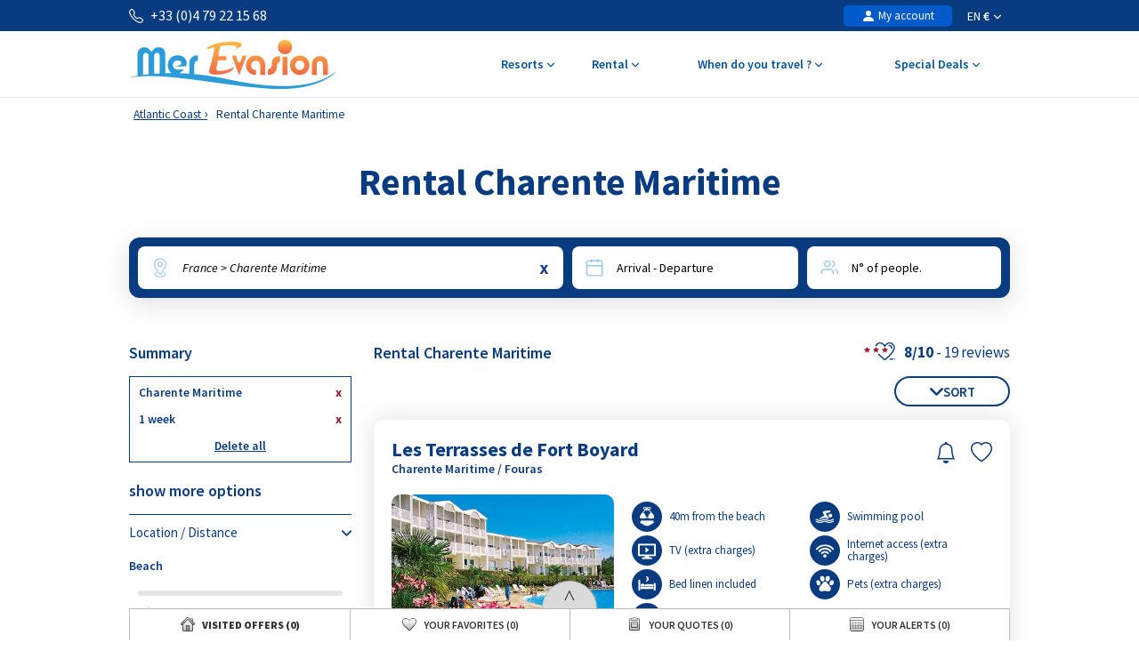

--- FILE ---
content_type: text/html; charset=UTF-8
request_url: https://www.mer-evasion.com/en/rental-charente-maritime-17.html
body_size: 28863
content:
<!DOCTYPE html>
<html lang="en">
    <head>
        <title>Rental Charente Maritime</title>
        <meta name="description" content=""/>
        <meta name="keywords" content=""/>
        <meta name="owner" content="mer-evasion.com : "/>
        <meta name="Author" content="Mer-Evasion"/>
        <meta name="robots" content="index, follow"/>
                <meta name="Identifier-url" content="https://www.mer-evasion.com"/>
        <meta name="Rating" content="General"/>
        <meta name="viewport" content="width=device-width, initial-scale=1" />
        <meta http-equiv="Content-Type" content="text/html; charset=utf-8"/>
                                <link rel="canonical" href="https://www.mer-evasion.com/en/rental-charente-maritime-17.html"/>
                    <link rel="alternate" hreflang="fr" href="https://www.mer-evasion.com/fr/location-charente-maritime-17.html"/>
                    <link rel="alternate" hreflang="en" href="https://www.mer-evasion.com/en/rental-charente-maritime-17.html"/>
                    <link rel="alternate" hreflang="es" href="https://www.mer-evasion.com/es/renta-charente-maritime-17.html"/>
                        <link rel="apple-touch-icon" sizes="180x180" href="/images/me/favicon/apple-touch-icon.png">
        <link rel="icon" type="image/png" sizes="48x48" href="/images/me/favicon/favicon-48x48.png">
        <link rel="icon" type="image/png" sizes="32x32" href="/images/me/favicon/favicon-32x32.png">
        <link rel="icon" type="image/png" sizes="16x16" href="/images/me/favicon/favicon-16x16.png">
        <link rel="manifest" href="/images/me/favicon/site.webmanifest">
        <link rel="mask-icon" href="/images/me/favicon/safari-pinned-tab.svg" color="#00529a">
        <link rel="shortcut icon" href="/images/me/favicon/favicon.ico">
        <meta name="msapplication-TileColor" content="#ffffff">
        <meta name="msapplication-config" content="/images/me/favicon/browserconfig.xml">
        <meta name="theme-color" content="#ffffff">
                            <link rel="preconnect" href="https://fonts.gstatic.com" crossorigin>
            <link rel="stylesheet" href="/css/normal26.css"/>
                                    </head>
    <body class="defaut">

                
        <script type="text/javascript">window.dataLayer = window.dataLayer || [];window.dataLayer.push({
    "id_produits": [
        "10587",
        "22710",
        "21943",
        "19588",
        "23875"
    ],
    "event": "datalayer_ready",
    "page_id": "DEPARTEMENT_LOGEMENTS",
    "page_type": "RESULTAT_MOTEUR",
    "langue": "en",
    "isMobile": "false",
    "isTablet": "false",
    "cookie_partner": ""
});</script><noscript><iframe src="//www.googletagmanager.com/ns.html?id=GTM-KVMLX7" height="0" width="0" style="display:none;visibility:hidden"></iframe></noscript><script>(function(w,d,s,l,i){w[l]=w[l]||[];w[l].push({'gtm.start':new Date().getTime(),event:'gtm.js'});var f=d.getElementsByTagName(s)[0],j=d.createElement(s),dl=l!='dataLayer'?'&l='+l:'';j.async=true;j.src='//www.googletagmanager.com/gtm.js?id='+i+dl;f.parentNode.insertBefore(j,f);})(window,document,'script','dataLayer','GTM-KVMLX7');</script><script type="text/javascript">var conteneurs_googletagmanager = window['conteneurs_googletagmanager'] || [];
conteneurs_googletagmanager['Mer-Evasion'] = 'GTM-KVMLX7';
</script>
                
        
    <svg xmlns="http://www.w3.org/2000/svg" id="symbols" aria-hidden="true">
        <defs>
                                                                                                                                                                                                                                                                                                                                                                <symbol id="svg-icon-header-back" viewBox="0 0 16 16">
                    <path fill-rule="evenodd" d="M8.354 1.646a.5.5 0 0 1 0 .708L2.707 8l5.647 5.646a.5.5 0 0 1-.708.708l-6-6a.5.5 0 0 1 0-.708l6-6a.5.5 0 0 1 .708 0"/>
                    <path fill-rule="evenodd" d="M12.354 1.646a.5.5 0 0 1 0 .708L6.707 8l5.647 5.646a.5.5 0 0 1-.708.708l-6-6a.5.5 0 0 1 0-.708l6-6a.5.5 0 0 1 .708 0"/>
                </symbol>
                                                    <symbol id="svg-icon-header-search" viewBox="0 0 16 16">
                    <path d="M11.742 10.344a6.5 6.5 0 1 0-1.397 1.398h-.001q.044.06.098.115l3.85 3.85a1 1 0 0 0 1.415-1.414l-3.85-3.85a1 1 0 0 0-.115-.1zM12 6.5a5.5 5.5 0 1 1-11 0 5.5 5.5 0 0 1 11 0"/>
                </symbol>
                                                    <symbol id="svg-icon-header-phone" viewBox="0 0 16 16">
                    <path d="M3.654 1.328a.678.678 0 0 0-1.015-.063L1.605 2.3c-.483.484-.661 1.169-.45 1.77a17.6 17.6 0 0 0 4.168 6.608 17.6 17.6 0 0 0 6.608 4.168c.601.211 1.286.033 1.77-.45l1.034-1.034a.678.678 0 0 0-.063-1.015l-2.307-1.794a.68.68 0 0 0-.58-.122l-2.19.547a1.75 1.75 0 0 1-1.657-.459L5.482 8.062a1.75 1.75 0 0 1-.46-1.657l.548-2.19a.68.68 0 0 0-.122-.58zM1.884.511a1.745 1.745 0 0 1 2.612.163L6.29 2.98c.329.423.445.974.315 1.494l-.547 2.19a.68.68 0 0 0 .178.643l2.457 2.457a.68.68 0 0 0 .644.178l2.189-.547a1.75 1.75 0 0 1 1.494.315l2.306 1.794c.829.645.905 1.87.163 2.611l-1.034 1.034c-.74.74-1.846 1.065-2.877.702a18.6 18.6 0 0 1-7.01-4.42 18.6 18.6 0 0 1-4.42-7.009c-.362-1.03-.037-2.137.703-2.877z"/>
                </symbol>
                                                    <symbol id="svg-icon-header-menu" viewBox="0 0 16 16">
                    <path fill-rule="evenodd" d="M2.5 12a.5.5 0 0 1 .5-.5h10a.5.5 0 0 1 0 1H3a.5.5 0 0 1-.5-.5m0-4a.5.5 0 0 1 .5-.5h10a.5.5 0 0 1 0 1H3a.5.5 0 0 1-.5-.5m0-4a.5.5 0 0 1 .5-.5h10a.5.5 0 0 1 0 1H3a.5.5 0 0 1-.5-.5"/>
                </symbol>
                                                    <symbol id="svg-icon-customer" viewBox="0 0 16 16">
                    <path fill-rule="evenodd" clip-rule="evenodd" d="M3 14s-1 0-1-1 1-4 6-4 6 3 6 4-1 1-1 1zm5-6a3 3 0 1 0 0-6 3 3 0 0 0 0 6"/>
                </symbol>
                                                    <symbol id="svg-icon-customer-connected" viewBox="0 0 16 16">
                    <path fill-rule="evenodd" clip-rule="evenodd" d="M11 5a3 3 0 1 1-6 0 3 3 0 0 1 6 0m-9 8c0 1 1 1 1 1h5v-1a2 2 0 0 1 .01-.2 4.49 4.49 0 0 1 1.534-3.693Q8.844 9.002 8 9c-5 0-6 3-6 4m7 0a1 1 0 0 1 1-1v-1a2 2 0 1 1 4 0v1a1 1 0 0 1 1 1v2a1 1 0 0 1-1 1h-4a1 1 0 0 1-1-1zm3-3a1 1 0 0 0-1 1v1h2v-1a1 1 0 0 0-1-1"/>
                </symbol>
                                                                            <symbol id="svg-icon-chevron-down" viewBox="0 0 512 298.04">
                    <path fill-rule="evenodd" clip-rule="evenodd" d="M12.08 70.78c-16.17-16.24-16.09-42.54.15-58.7 16.25-16.17 42.54-16.09 58.71.15L256 197.76 441.06 12.23c16.17-16.24 42.46-16.32 58.71-.15 16.24 16.16 16.32 42.46.15 58.7L285.27 285.96c-16.24 16.17-42.54 16.09-58.7-.15L12.08 70.78z"/>
                </symbol>
                                                    <symbol id="svg-icon-heart" viewBox="0 0 16 16">
                    <path d="m8 2.748-.717-.737C5.6.281 2.514.878 1.4 3.053c-.523 1.023-.641 2.5.314 4.385.92 1.815 2.834 3.989 6.286 6.357 3.452-2.368 5.365-4.542 6.286-6.357.955-1.886.838-3.362.314-4.385C13.486.878 10.4.28 8.717 2.01zM8 15C-7.333 4.868 3.279-3.04 7.824 1.143q.09.083.176.171a3 3 0 0 1 .176-.17C12.72-3.042 23.333 4.867 8 15"/>
                </symbol>
                                                    <symbol id="svg-icon-bell" viewBox="0 0 16 16">
                    <path d="M8 16a2 2 0 0 0 2-2H6a2 2 0 0 0 2 2M8 1.918l-.797.161A4 4 0 0 0 4 6c0 .628-.134 2.197-.459 3.742-.16.767-.376 1.566-.663 2.258h10.244c-.287-.692-.502-1.49-.663-2.258C12.134 8.197 12 6.628 12 6a4 4 0 0 0-3.203-3.92zM14.22 12c.223.447.481.801.78 1H1c.299-.199.557-.553.78-1C2.68 10.2 3 6.88 3 6c0-2.42 1.72-4.44 4.005-4.901a1 1 0 1 1 1.99 0A5 5 0 0 1 13 6c0 .88.32 4.2 1.22 6"/>
                </symbol>
                                                    <symbol id="svg-icon-filter" viewBox="0 0 64 64" stroke-width="4">
                    <line x1="50.69" y1="32" x2="56.32" y2="32"/>
                    <line x1="7.68" y1="32" x2="38.69" y2="32"/>
                    <line x1="26.54" y1="15.97" x2="56.32" y2="15.97"/>
                    <line x1="7.68" y1="15.97" x2="14.56" y2="15.97"/>
                    <line x1="35" y1="48.03" x2="56.32" y2="48.03"/>
                    <line x1="7.68" y1="48.03" x2="23" y2="48.03"/>
                    <circle cx="20.55" cy="15.66" r="6"/>
                    <circle cx="44.69" cy="32" r="6"/>
                    <circle cx="29" cy="48.03" r="6"/>
                </symbol>
                                                    <symbol id="svg-icon-massif" viewBox="0 0 28 24">
                    <path d="M26.7334 20.9294L24.1036 18.2336L22.7232 19.1728C22.4852 19.3375 22.1758 19.3009 21.9735 19.0997L18.8261 15.8732L16.2737 18.4897C16.0416 18.7276 15.6668 18.7276 15.4348 18.4897L7.50373 10.3595L1.37548 16.0684L0.572266 15.1657L7.117 9.06651C7.35499 8.84694 7.71198 8.85304 7.93807 9.08481L15.8453 17.1906L18.3977 14.5741C18.6298 14.3362 19.0046 14.3362 19.2367 14.5741L22.4614 17.8798L23.8418 16.9405C24.0798 16.7759 24.3951 16.8125 24.5914 17.0137L27.5663 20.0633L26.7274 20.9233L26.7334 20.9294Z"/>
                    <path d="M14.3995 14.4521L13.5249 13.6287L21.9557 4.22375C22.0628 4.10177 22.2175 4.02858 22.3841 4.02858C22.5388 4.01638 22.7054 4.08957 22.8184 4.20545L27.5782 9.08479L26.7393 9.94478L22.4198 5.51677L14.4114 14.4521H14.3995Z"/>
                    <path d="M9.72295 8.73105L8.88403 7.87107L16.0237 0.545955C16.2558 0.308087 16.6306 0.308087 16.8627 0.545955L20.4325 4.20546L19.5936 5.06545L16.4462 1.83898L9.7289 8.72495L9.72295 8.73105Z"/>
                    <path d="M5.73081 17.4468C5.57611 17.4468 5.42737 17.3858 5.30837 17.2699L2.3335 14.2203L3.17241 13.3603L5.78436 16.0379L7.75373 14.5253C7.95602 14.3728 8.22971 14.3606 8.43795 14.507L9.87184 15.4889L11.9126 13.9153L12.6266 14.8912L10.2467 16.721C10.0444 16.8734 9.77069 16.8856 9.56245 16.7393L8.12856 15.7573L6.08779 17.3309C5.9807 17.4102 5.85575 17.4529 5.73081 17.4529V17.4468Z"/>
                    <path d="M16.4402 6.46826C16.3331 6.46826 16.226 6.43777 16.1367 6.38287L13.1619 4.55312L13.7747 3.51016L16.4045 5.12644L18.4631 3.54066L19.1771 4.51653L16.7972 6.34628C16.6901 6.42557 16.5651 6.46826 16.4402 6.46826Z"/>
                    <path d="M20.6051 10.7377C20.492 10.7377 20.373 10.7011 20.2778 10.634L18.4929 9.41415L19.1533 8.40169L20.611 9.39586L22.0687 8.40169C22.2234 8.298 22.4138 8.27361 22.5864 8.3285L23.9726 8.80423L25.0258 7.43802L25.9599 8.19432L24.645 9.89599C24.4903 10.0973 24.2285 10.1765 23.9905 10.0973L22.4793 9.57883L20.9383 10.634C20.8371 10.7011 20.7241 10.7377 20.611 10.7377H20.6051Z"/>
                    <path d="M15.4245 17.625L10.6663 22.5027L11.5077 23.3653L16.2659 18.4876L15.4245 17.625Z"/>
                </symbol>
                                                                            <symbol id="svg-icon-destination" viewBox="0 0 1024 1024">
                    <path d="M513.2 56.6c-164 0-296.9 131-296.9 292.6 0 50.2 12.8 97.4 35.4 138.6 37.7 69 166.6 266.1 228.3 359.6 29.8 27.9 59 6.4 66.5 0 61.3-93.3 189.3-289.6 227.3-357.6 23.3-41.7 36.5-89.7 36.5-140.6-0.2-161.6-133.1-292.6-297.1-292.6z m214.2 413.6c-36.1 61-163.5 264.3-202.7 326.8-8.2 2.9-15.9 2.5-23 0-38.9-62.3-165.5-264.9-201.8-325.2-21.7-36.1-34.2-78.2-34.2-123.1 0-134 110.8-242.7 247.4-242.7s247.4 108.6 247.4 242.7c0.1 44.3-12 85.8-33.1 121.5z"/>
                    <path d="M513.2 477.7c-70.8 0-128.4-57.6-128.4-128.4s57.6-128.4 128.4-128.4 128.4 57.6 128.4 128.4S584 477.7 513.2 477.7z m0-208.7c-44.3 0-80.3 36-80.3 80.3s36 80.3 80.3 80.3 80.3-36 80.3-80.3-36-80.3-80.3-80.3zM511.9 969.6c-163.4 0-286.6-59.6-286.6-138.7 0-46.1 42.4-87.2 116.4-112.7 11.5-4 24.1 2.1 28 13.6 4 11.5-2.1 24.1-13.6 28-53.5 18.5-86.7 45.7-86.7 71.1 0 44.7 99.6 94.6 242.5 94.6s242.5-49.9 242.5-94.6c0-25.4-33.3-52.6-86.8-71.1-11.5-4-17.6-16.5-13.6-28 4-11.5 16.5-17.6 28-13.6 74 25.5 116.5 66.7 116.5 112.8 0 78.9-123.2 138.6-286.6 138.6z"/>
                </symbol>
                                                                                                    <symbol id="svg-icon-calendrier" viewBox="0 0 25 25">
                    <path fill-rule="evenodd" clip-rule="evenodd" d="M8.90411 2.2941C9.31431 2.2941 9.64654 2.6188 9.64654 3.0195V3.73338H15.6568V3.0195C15.6568 2.6188 15.989 2.2941 16.4004 2.2941C16.8094 2.2941 17.1428 2.6188 17.1428 3.0195V3.73338H19.7431C21.2124 3.73338 22.4034 4.89517 22.4034 6.32755V19.8499C22.4034 21.2823 21.2124 22.4441 19.7431 22.4441H5.57337C4.10409 22.4441 2.91309 21.2823 2.91309 19.8499V6.32755C2.91309 4.89633 4.10409 3.73338 5.57337 3.73338H8.16048V3.0195C8.16048 2.6188 8.49272 2.2941 8.90411 2.2941ZM8.16048 5.18303H5.57337C4.92569 5.18303 4.39795 5.69542 4.39795 6.32755V9.49053H20.9173V6.32755C20.9196 6.02634 20.7972 5.7366 20.577 5.52199C20.3568 5.30738 20.0569 5.18547 19.7431 5.18303H17.144L17.1572 5.89231C17.1572 6.29301 16.825 6.61771 16.4136 6.61771C16.3152 6.61696 16.2179 6.59759 16.1273 6.56071C16.0368 6.52384 15.9546 6.47017 15.8857 6.4028C15.8167 6.33542 15.7623 6.25566 15.7255 6.16806C15.6887 6.08047 15.6702 5.98676 15.6712 5.89231L15.658 5.18303H9.64654L9.65974 5.89231C9.65974 6.29301 9.3275 6.61771 8.91611 6.61771C8.81772 6.61696 8.72045 6.59759 8.62987 6.56071C8.53929 6.52384 8.45717 6.47017 8.38821 6.4028C8.31925 6.33542 8.26481 6.25566 8.228 6.16806C8.19118 6.08047 8.17273 5.98676 8.17368 5.89231L8.16048 5.18303ZM20.9173 10.9298H4.39915V19.8499C4.39915 20.4821 4.92449 20.9944 5.57337 20.9944H19.7431C20.3908 20.9944 20.9185 20.4821 20.9185 19.8499L20.9173 10.9298Z"/>
                </symbol>
                                                    <symbol id="svg-icon-personnes" viewBox="0 0 25 23">
                    <path fill-rule="evenodd" clip-rule="evenodd" d="M10.055 4.37685C9.69644 4.37685 9.34143 4.44444 9.01021 4.57577C8.67898 4.7071 8.37802 4.89959 8.12451 5.14225C7.871 5.38491 7.6699 5.673 7.5327 5.99005C7.3955 6.3071 7.32489 6.64692 7.32489 6.99009C7.32489 7.33327 7.3955 7.67309 7.5327 7.99014C7.6699 8.30719 7.871 8.59528 8.12451 8.83794C8.37802 9.0806 8.67898 9.27309 9.01021 9.40442C9.34143 9.53575 9.69644 9.60334 10.055 9.60334C10.779 9.60334 11.4734 9.32802 11.9854 8.83794C12.4974 8.34786 12.785 7.68317 12.785 6.99009C12.785 6.29702 12.4974 5.63233 11.9854 5.14225C11.4734 4.65217 10.779 4.37685 10.055 4.37685ZM5.9006 6.9887C5.9006 6.46649 6.00805 5.94939 6.21683 5.46693C6.4256 4.98447 6.73161 4.54609 7.11738 4.17683C7.50315 3.80757 7.96112 3.51466 8.46515 3.31482C8.96918 3.11497 9.5094 3.01212 10.055 3.01212C10.6005 3.01212 11.1407 3.11497 11.6448 3.31482C12.1488 3.51466 12.6068 3.80757 12.9925 4.17683C13.3783 4.54609 13.6843 4.98447 13.8931 5.46693C14.1019 5.94939 14.2093 6.46649 14.2093 6.9887C14.2093 8.04336 13.7716 9.05482 12.9925 9.80057C12.2134 10.5463 11.1568 10.9653 10.055 10.9653C8.95315 10.9653 7.89647 10.5463 7.11738 9.80057C6.33829 9.05482 5.9006 8.04336 5.9006 6.9887ZM15.3886 3.6315C15.4118 3.54471 15.4527 3.46316 15.5089 3.39149C15.565 3.31983 15.6354 3.25945 15.7159 3.21383C15.7965 3.1682 15.8856 3.13821 15.9783 3.12557C16.071 3.11293 16.1653 3.11789 16.256 3.14017C17.15 3.35891 17.9424 3.85631 18.5084 4.55392C19.0743 5.25153 19.3815 6.10964 19.3815 6.99288C19.3815 7.87612 19.0743 8.73423 18.5084 9.43183C17.9424 10.1294 17.15 10.6268 16.256 10.8456C16.075 10.8848 15.8852 10.8549 15.727 10.7623C15.5687 10.6697 15.4544 10.5216 15.4083 10.3496C15.3623 10.1776 15.3882 9.99513 15.4805 9.84109C15.5728 9.68705 15.7243 9.57354 15.9026 9.5247C16.4901 9.38094 17.0108 9.05406 17.3827 8.59563C17.7546 8.13719 17.9565 7.5733 17.9565 6.99288C17.9565 6.41246 17.7546 5.84856 17.3827 5.39013C17.0108 4.93169 16.4901 4.60482 15.9026 4.46106C15.7197 4.41614 15.5628 4.30353 15.4666 4.14798C15.3703 3.99243 15.3418 3.80666 15.3886 3.6315ZM3.67582 14.0629C4.4548 13.3171 5.51136 12.8981 6.6131 12.8979H13.4983C14.6 12.8981 15.6566 13.3171 16.4356 14.0628C17.2147 14.8085 17.6524 15.8199 17.6526 16.8745V18.5225C17.6526 18.7034 17.5776 18.8768 17.4439 19.0047C17.3103 19.1326 17.1291 19.2045 16.9401 19.2045C16.7512 19.2045 16.5699 19.1326 16.4363 19.0047C16.3027 18.8768 16.2276 18.7034 16.2276 18.5225V16.8745C16.2276 16.1815 15.9401 15.517 15.4283 15.0269C14.9164 14.5368 14.2222 14.2614 13.4983 14.2612H6.6131C5.88904 14.2612 5.19464 14.5366 4.68265 15.0266C4.17066 15.5167 3.88303 16.1814 3.88303 16.8745V18.5225C3.87712 18.6995 3.7995 18.8674 3.66659 18.9906C3.53369 19.1138 3.35591 19.1827 3.17089 19.1827C2.98586 19.1827 2.80809 19.1138 2.67518 18.9906C2.54227 18.8674 2.46465 18.6995 2.45874 18.5225V16.8745C2.45874 15.8201 2.89642 14.8083 3.67582 14.0629ZM18.8326 13.5166C18.8799 13.3416 18.9978 13.1917 19.1604 13.0998C19.323 13.0079 19.5171 12.9816 19.7 13.0267C20.5914 13.2469 21.3811 13.7443 21.9452 14.4408C22.5092 15.1372 22.8155 15.9933 22.8161 16.8745V18.5225C22.8161 18.7034 22.7411 18.8768 22.6075 19.0047C22.4738 19.1326 22.2926 19.2045 22.1036 19.2045C21.9147 19.2045 21.7334 19.1326 21.5998 19.0047C21.4662 18.8768 21.3911 18.7034 21.3911 18.5225V16.8752C21.3907 16.2962 21.1894 15.7337 20.8188 15.2761C20.4483 14.8185 19.9294 14.4916 19.3438 14.3468C19.161 14.3015 19.0046 14.1886 18.9088 14.0329C18.8129 13.8773 18.7856 13.6916 18.8326 13.5166Z"/>
                </symbol>
                                                    <symbol id="svg-icon-loupe" viewBox="0 0 21 21">
                    <path stroke-width="0.0195312" d="M9.01409 3.70243C6.25267 3.70243 4.01409 5.941 4.01409 8.70243C4.01409 11.4639 6.25267 13.7024 9.01409 13.7024C11.7755 13.7024 14.0141 11.4639 14.0141 8.70243C14.0141 5.941 11.7755 3.70243 9.01409 3.70243ZM2.34741 8.70243C2.34741 5.02053 5.33218 2.03577 9.01407 2.03577C12.696 2.03577 15.6807 5.02053 15.6807 8.70243C15.6807 10.243 15.1582 11.6616 14.2807 12.7904L18.77 17.2798C19.0954 17.6053 19.0954 18.1329 18.77 18.4583C18.4446 18.7838 17.9169 18.7838 17.5915 18.4583L13.1021 13.969C11.9733 14.8465 10.5547 15.3691 9.01407 15.3691C5.33218 15.3691 2.34741 12.3843 2.34741 8.70243Z"/>
                </symbol>
                                                                            <symbol id="svg-icon-avis" viewBox="0 0 31 31">
                    <path stroke-width="2" stroke-linecap="round" stroke-linejoin="round" d="M28.568 20.9253C29.3469 19.1781 29.7794 17.2451 29.7794 15.2119C29.7794 7.40064 23.3945 1.06836 15.5184 1.06836C7.64222 1.06836 1.25732 7.40064 1.25732 15.2119C1.25732 23.0232 7.64222 29.3555 15.5184 29.3555C18.0542 29.3555 20.4354 28.6991 22.4987 27.5483L29.7821 29.3541L28.568 20.9253Z"/>
                </symbol>
                                                                                                                            <symbol id="svg-icon-gift" viewBox="0 0 16 16">
                    <path d="M3 2.5a2.5 2.5 0 0 1 5 0 2.5 2.5 0 0 1 5 0v.006c0 .07 0 .27-.038.494H15a1 1 0 0 1 1 1v2a1 1 0 0 1-1 1v7.5a1.5 1.5 0 0 1-1.5 1.5h-11A1.5 1.5 0 0 1 1 14.5V7a1 1 0 0 1-1-1V4a1 1 0 0 1 1-1h2.038A3 3 0 0 1 3 2.506zm1.068.5H7v-.5a1.5 1.5 0 1 0-3 0c0 .085.002.274.045.43zM9 3h2.932l.023-.07c.043-.156.045-.345.045-.43a1.5 1.5 0 0 0-3 0zM1 4v2h6V4zm8 0v2h6V4zm5 3H9v8h4.5a.5.5 0 0 0 .5-.5zm-7 8V7H2v7.5a.5.5 0 0 0 .5.5z"/>
                </symbol>
                    </defs>
    </svg>
        
        
<header id="header">

        <div id="header_bandeau">
        <div class="conteneur_site">
            <div id="header_telephone"><svg aria-hidden="true" class="svg-symbol svg-icon-header-phone"><use href="#svg-icon-header-phone"></use></svg> +33 (0)4 79 22 15 68</div>
            <div id="header_liens">
                                                <div id="header_langues">
                                                                        <div class="langue"><span class="a" onclick="changerDevise(1,'https://www.mer-evasion.com/en/','https://www.mer-evasion.com/en/rental-charente-maritime-17.html');" title="French sea guide">EN <span class="devise">&euro;</span> <svg aria-hidden="true" class="svg-symbol svg-icon-chevron-down"><use href="#svg-icon-chevron-down"></use></svg></span></div>
                                                                <div class="conteneur">
                                                                                                                        <div class="langue"><span class="a" onclick="changerDevise(1,'https://www.mer-evasion.com/fr/','https://www.mer-evasion.com/fr/location-charente-maritime-17.html');" title="Guide des vacances à la mer">FR</span></div>
                                                                                                                                                    <div class="langue"><span class="a" onclick="changerDevise(1,'https://www.mer-evasion.com/en/','https://www.mer-evasion.com/en/rental-charente-maritime-17.html');" title="French sea guide">EN <span class="devise">&euro;</span></span></div>
                                    <div class="langue"><span class="a" onclick="changerDevise(2,'https://www.mer-evasion.com/en/','https://www.mer-evasion.com/en/rental-charente-maritime-17.html');" title="French sea guide">EN <span class="devise">&pound;</span></span></div>
                                                                                                                                                    <div class="langue"><span class="a" onclick="changerDevise(1,'https://www.mer-evasion.com/es/','https://www.mer-evasion.com/es/renta-charente-maritime-17.html');" title="Estaciones mar francesas">ES</span></div>
                                                                                                        </div>
                </div>
                                <div id="header_client">
                                            <span class="encryptedlink encryptedlink68747470733a2f2f7777772e6d65722d65766173696f6e2e636f6d2f656e2f636f6d7074652f"><svg aria-hidden="true" class="svg-symbol svg-icon-customer"><use href="#svg-icon-customer"></use></svg> My account</span>
                                    </div>
                                            </div>
        </div>
    </div>

    <div id="header_navigation" class="conteneur_site">

                <div id="header_logo">
            <a href="https://www.mer-evasion.com/en/">
                                                    <img class="sprite-logo" src="/images/spacer.gif" alt="Sea holidays with Mer-Evasion" title="Sea holidays with Mer-Evasion" />
                            </a>
        </div>

                <div id="bouton_retour" onclick="ToggleConteneur('page');">
            <svg aria-hidden="true" class="svg-symbol svg-icon-header-back"><use href="#svg-icon-header-back"></use></svg>
        </div>

                <div id="header_boutons">
                                                        <a href="https://www.mer-evasion.com/en/favoris.php">
                    <div class="bouton-mobile">
                        <svg aria-hidden="true" class="svg-symbol svg-icon-heart"><use href="#svg-icon-heart"></use></svg>
                        <div id="bouton_nb_favoris" style="display:none;">0</div>
                    </div>
                </a>
                                    <div id="bouton_accordeon_telephone" class="groupe_accordeon_boutons bouton-mobile ferme">
                <svg aria-hidden="true" class="svg-symbol svg-icon-header-phone"><use href="#svg-icon-header-phone"></use></svg>
            </div>
                        <div id="bouton-menu" class="bouton-mobile" onclick="ToggleConteneur('menu');">
                <svg aria-hidden="true" class="svg-symbol svg-icon-header-menu"><use href="#svg-icon-header-menu"></use></svg>
            </div>
        </div>

                <div id="element_accordeon_telephone">
            <div class="conteneur-numero">Details & Booking<br>
                <a class="numero" href="tel:+33479221568">+33 (0)4 79 22 15 68</a>
            </div>
            <p>Mon-Tue-Wed-Thu-Fri: 9am-12:30pm - 1:30pm-6pm<br>Saturday: 9am-12:30pm - 1:30pm-6pm</p>
            <a class="bouton-fermer" href="#" onclick="FermerAccordeon('bouton_accordeon_telephone','element_accordeon_telephone');return false;">Close</a>
            <a class="bouton-appeler" href="tel:+33479221568">Call</a>
        </div>

                
                <nav id="header_menu">
            <div class="onglet mobile-only">
                <span id="bouton_accordeon_header_menu_langue" class="label ferme">Select your language <img class="fleche sprite-picto-moteur-fleche" src="/images/spacer.gif" alt=""></span>
                <div id="element_accordeon_header_menu_langue" class="onglet_contenu">
                    <div class="colonne">
                        <div class="select-langue">English (&euro;)<img src="/images/spacer.gif" class="sprite-drapeau-en" alt="FR"/>
                            <select name="langue" onchange="javascript:eval(this.value);return false;">
                                                                                                            <option  value="changerDevise(1,'https://www.mer-evasion.com/fr/','https://www.mer-evasion.com/fr/location-charente-maritime-17.html');">Français </option>
                                                                                                                                                <option selected value="changerDevise(1,'https://www.mer-evasion.com/en/','https://www.mer-evasion.com/en/rental-charente-maritime-17.html');">English (&euro;)</option>
                                        <option  value="changerDevise(2,'https://www.mer-evasion.com/en/','https://www.mer-evasion.com/en/rental-charente-maritime-17.html');">English (&pound;)</option>
                                                                                                                                                <option  value="changerDevise(1,'https://www.mer-evasion.com/es/','https://www.mer-evasion.com/es/renta-charente-maritime-17.html');">Español </option>
                                                                                                </select>
                        </div>
                    </div>
                </div>
            </div>
            <div class="onglet mobile-only">
                <span id="bouton_accordeon_header_menu_client" class="label ferme">My account <img class="fleche sprite-picto-moteur-fleche" src="/images/spacer.gif" alt=""></span>
                <div id="element_accordeon_header_menu_client" class="onglet_contenu">
                    <div class="colonne">
                        <ul>
                                                            <li>
                                    <span class="a encryptedlink encryptedlink68747470733a2f2f7777772e6d65722d65766173696f6e2e636f6d2f656e2f636f6d7074652f">Sign in</span>
                                </li>
                                                        <li>
                                <span class="a encryptedlink encryptedlink68747470733a2f2f7777772e6d65722d65766173696f6e2e636f6d2f656e2f6661766f7269732e706870">Favorites</span>
                            </li>
                            <li>
                                <span class="a encryptedlink encryptedlink68747470733a2f2f7777772e6d65722d65766173696f6e2e636f6d2f656e2f64657669732e706870">Quote</span>
                            </li>
                                                    </ul>
                    </div>
                </div>
            </div>
            <div class="onglet">
                                    <span class="label">Resorts <svg aria-hidden="true" class="svg-symbol svg-icon-chevron-down"><use href="#svg-icon-chevron-down"></use></svg></span>
                                <div class="onglet_contenu">
                    <div class="conteneur_site">
                                                                                                                                <div class="colonne colonne_marge">
                                <div class="titre">Accommodation - Resorts-seaside</div>
                                <ul>
                                                                            <li><a href="https://www.mer-evasion.com/en/rental-plescop.html">Plescop</a></li>
                                                                            <li><a href="https://www.mer-evasion.com/en/rental-sainte-maxime.html">Sainte-Maxime</a></li>
                                                                            <li><a href="https://www.mer-evasion.com/en/rental-port-la-nouvelle.html">Port-la-Nouvelle</a></li>
                                                                            <li><a href="https://www.mer-evasion.com/en/rental-crozon-morgat.html">Crozon-Morgat</a></li>
                                                                            <li><a href="https://www.mer-evasion.com/en/rental-six-fours-les-plages.html">Six-Fours-les-Plages</a></li>
                                                                            <li><a href="https://www.mer-evasion.com/en/rental-pentrez-plage.html">Pentrez Plage</a></li>
                                                                    </ul>
                            </div>
                            <div class="colonne">
                                <div class="titre"></div>
                                <ul>
                                                                            <li><a href="https://www.mer-evasion.com/en/rental-audierne-plouhinec.html">Audierne Plouhinec</a></li>
                                                                            <li><a href="https://www.mer-evasion.com/en/rental-etretat.html">Etretat</a></li>
                                                                            <li><a href="https://www.mer-evasion.com/en/rental-carantec.html">Carantec</a></li>
                                                                            <li><a href="https://www.mer-evasion.com/en/rental-saint-cyprien.html">Saint-Cyprien</a></li>
                                                                            <li><a href="https://www.mer-evasion.com/en/family-sea-holidays.php">Family friendly resorts</a></li>
                                                                    </ul>
                            </div>
                                            </div>
                </div>
            </div>
            <div class="onglet">
                <span class="label">Rental <svg aria-hidden="true" class="svg-symbol svg-icon-chevron-down"><use href="#svg-icon-chevron-down"></use></svg></span>
                <div class="onglet_contenu">
                    <div class="conteneur_site">
                        <div class="colonne colonne_marge">
                            <div class="titre">Select your accommodation</div>
                            <ul>
                                <li>
                                    <a href="https://www.mer-evasion.com/en/sea-house.php">House</a>
                                </li>
                                <li>
                                    <a href="https://www.mer-evasion.com/en/luxury-sea-holidays.php">Prestige &amp; Premium</a>
                                </li>
                                <li>
                                    <a href="https://www.mer-evasion.com/en/apartment-rental-in-seaside.html">Apartments</a>
                                </li>
                                                                                                <li>
                                    <a href="https://www.mer-evasion.com/en/sea-hotel.php">Hotel</a>
                                </li>
                                                                                                    <li>
                                        <a href="https://www.mer-evasion.com/en/seaside.php">Seaside holidays</a>
                                    </li>
                                                            </ul>
                        </div>
                                                    <div class="colonne">
                                <div class="titre"></div>
                                <ul>
                                    <li>
                                        <a href="https://www.mer-evasion.com/en/reservation/sea-rental-studio.php">Sea rental studio</a>
                                    </li>
                                    <li>
                                        <a href="https://www.mer-evasion.com/en/reservation/rental-from-2-to-6-people-in-seaside.php">Your rental from 2 to 6 people</a>
                                    </li>
                                    <li>
                                        <a href="https://www.mer-evasion.com/en/reservation/large-apartments-in-seaside.php">Large apartments</a>
                                    </li>
                                    <li>
                                        <a href="https://www.mer-evasion.com/en/reservation/sea-rental-swimmingpool.php">Residence with swimming pool</a>
                                    </li>
                                    <li>
                                        <a href="https://www.mer-evasion.com/en/reservation/residencia-in-seaside.php">Residence</a>
                                    </li>
                                    <li>
                                        <a href="https://www.mer-evasion.com/en/reservation/holiday-village-in-seaside.php">Holiday village</a>
                                    </li>
                                </ul>
                            </div>
                                            </div>
                </div>
            </div>
                        <div class="onglet">
                <span class="label">When do you travel ? <svg aria-hidden="true" class="svg-symbol svg-icon-chevron-down"><use href="#svg-icon-chevron-down"></use></svg></span>
                <div class="onglet_contenu">
                    <div class="conteneur_site">
                        <div class="colonne colonne_marge">
                            <div class="titre">Summer 2026</div>
                            <ul>
                                <li><a href="https://www.mer-evasion.com/en/reservation/sea-weekend.php">Seaside weekend | Short break</a></li>
                                                                                                                                <li><a href="https://www.mer-evasion.com/en/infos/school-holidays-calendar.php">School holidays</a></li>
                                                            </ul>
                        </div>
                        <div class="colonne colonne_pub">
                            <div class="pub250">
                                <a href="https://www.mer-evasion.com/en/sea-house.php" target="_blank" onmousedown="clickPub(123673)" rel="nofollow"><img src="https://docs.mer-evasion.com/pub/250x250_maisonUK.gif" alt="" loading="lazy" /></a>                            </div>
                        </div>
                    </div>
                </div>
            </div>
                        <div class="onglet">
                <a class="label" href="https://www.mer-evasion.com/en/sea-special-offer.php">Special Deals <svg aria-hidden="true" class="svg-symbol svg-icon-chevron-down"><use href="#svg-icon-chevron-down"></use></svg><div class="indicateur"></div></a>
                <div class="onglet_contenu">
                    <div class="conteneur_site">
                        <div class="colonne colonne_marge">
                            <div class="titre">Seaside stay - Our offers</div>
                            <ul>
                                <li>
                                    <a href="https://www.mer-evasion.com/en/sea-promotional-code.php">Discount</a>
                                </li>
                                                                <li>
                                    <a href="https://www.mer-evasion.com/en/sea-early-booking.php">Early booking</a>
                                </li>
                                <li>
                                    <a href="https://www.mer-evasion.com/en/sea-last-minute.php">Last minute</a>
                                </li>
                                <li>
                                    <a href="https://www.mer-evasion.com/en/cheap-sea-holidays.php">Budget breaks</a>
                                </li>
                                                            </ul>
                        </div>
                        <div class="colonne colonne_pub">
                            <div class="pub250">
                                <a href="https://www.mer-evasion.com/en/sea-house.php" target="_blank" onmousedown="clickPub(123673)" rel="nofollow"><img src="https://docs.mer-evasion.com/pub/250x250_maisonUK.gif" alt="" loading="lazy" /></a>                            </div>
                        </div>
                    </div>
                </div>
            </div>
                    </nav>
    </div>
</header>

        
            <main id="page-recherche">
        
        
<div id="contenu-header">
    <div class="container-ariane">                <div id="ariane">
        <a class="lien home" href="https://www.mer-evasion.com/en/">Mer-Evasion</a><!-- @whitespace
        --><!-- @whitespace
            --><!-- @whitespace
                --><a class="lien" href="https://www.mer-evasion.com/en/rental-atlantic-coast_12.html"><img src="/images/me/fleche.png" alt="&rsaquo;" />Atlantic Coast</a><!-- @whitespace
            --><!-- @whitespace
        --><!-- @whitespace
            --><!-- @whitespace
                --><span class="courant"><img src="/images/me/fleche.png" alt="&rsaquo;" />Rental Charente Maritime</span><!-- @whitespace
            --><!-- @whitespace
        -->    </div>
</div>
    <h1>Rental Charente Maritime</h1>
</div>
        

        

        
        
<div id="conteneur-moteur-horizontal">
        <div id="moteur-horizontal">
                <div class="conteneur-champ destination">
            <span class="image">
                <svg aria-hidden="true" class="svg-symbol svg-icon-destination">
                    <use href="#svg-icon-destination"/>
                </svg>
            </span>
            <input type="text" id="input-recherche-rapide-moteur" class="input input-recherche-rapide" data-output="#output-recherche-rapide-moteur" data-recuperer-recherche="1" placeholder="France > Charente Maritime" value=""/>
                                                        <span class="encryptedlink encryptedlink2f656e2f7265736572766174696f6e2f6f6e6c696e655f616666696368652e706870 popup_chargement supprimer-destination" title="Delete">x</span>
                        <div id="output-recherche-rapide-moteur" class="menu output-recherche-rapide"></div>
        </div>
                <div class="conteneur-champ">
            <span class="image">
                <svg aria-hidden="true" class="svg-symbol svg-icon-calendrier">
                    <use href="#svg-icon-calendrier"/>
                </svg>
            </span>
            <span class="label">
                                <span id="debut_sejour_lien" class="encryptedlink encryptedlink2f656e2f7265736572766174696f6e2f6f6e6c696e655f616666696368652e7068703f504152414d45545245535f444154455326646570617274656d656e74733d3137" style="display:none;"></span>
                                                                        <span id="date_debut_traduit" title="Beginning of stay">Arrival</span>
                    <input type="hidden" id="date_debut_hidden" value="">
                                        <span class="separateur"> - </span>
                                        <span id="date_fin_traduit" title="Returning">Departure</span>
                    <input type="hidden" id="duree_hidden" value="7">
                    <input type="hidden" id="date_fin_hidden" value="">
                                                <span>&nbsp;</span>
            </span>
        </div>
                <div class="conteneur-champ">
            <span class="image">
                <svg aria-hidden="true" class="svg-symbol svg-icon-personnes">
                    <use href="#svg-icon-personnes"/>
                </svg>
            </span>
                        <span id="moteur-recherche-nb-personnes" class="label">N° of people.</span>
            <div id="moteur-menu-nb-personnes" class="menu-nb-personnes">
                                                                                            <div class="option_conteneur">
                        <label class="encryptedlink encryptedlink2f656e2f7265736572766174696f6e2f6f6e6c696e655f616666696368652e7068703f646570617274656d656e74733d3137264e62706572733d31 popup_chargement">
                            <input type="checkbox" name="nombres_personnes">1 People                        </label>
                    </div>
                                                                            <div class="option_conteneur">
                        <label class="encryptedlink encryptedlink2f656e2f7265736572766174696f6e2f6f6e6c696e655f616666696368652e7068703f646570617274656d656e74733d3137264e62706572733d32 popup_chargement">
                            <input type="checkbox" name="nombres_personnes">2 people                        </label>
                    </div>
                                                                            <div class="option_conteneur">
                        <label class="encryptedlink encryptedlink2f656e2f7265736572766174696f6e2f6f6e6c696e655f616666696368652e7068703f646570617274656d656e74733d3137264e62706572733d33 popup_chargement">
                            <input type="checkbox" name="nombres_personnes">3 people                        </label>
                    </div>
                                                                            <div class="option_conteneur">
                        <label class="encryptedlink encryptedlink2f656e2f7265736572766174696f6e2f6f6e6c696e655f616666696368652e7068703f646570617274656d656e74733d3137264e62706572733d34 popup_chargement">
                            <input type="checkbox" name="nombres_personnes">4 people                        </label>
                    </div>
                                                                            <div class="option_conteneur">
                        <label class="encryptedlink encryptedlink2f656e2f7265736572766174696f6e2f6f6e6c696e655f616666696368652e7068703f646570617274656d656e74733d3137264e62706572733d35 popup_chargement">
                            <input type="checkbox" name="nombres_personnes">5 people                        </label>
                    </div>
                                                                            <div class="option_conteneur">
                        <label class="encryptedlink encryptedlink2f656e2f7265736572766174696f6e2f6f6e6c696e655f616666696368652e7068703f646570617274656d656e74733d3137264e62706572733d36 popup_chargement">
                            <input type="checkbox" name="nombres_personnes">6 people                        </label>
                    </div>
                                                                            <div class="option_conteneur">
                        <label class="encryptedlink encryptedlink2f656e2f7265736572766174696f6e2f6f6e6c696e655f616666696368652e7068703f646570617274656d656e74733d3137264e62706572733d37 popup_chargement">
                            <input type="checkbox" name="nombres_personnes">7 people                        </label>
                    </div>
                                                                            <div class="option_conteneur">
                        <label class="encryptedlink encryptedlink2f656e2f7265736572766174696f6e2f6f6e6c696e655f616666696368652e7068703f646570617274656d656e74733d3137264e62706572733d38 popup_chargement">
                            <input type="checkbox" name="nombres_personnes">8 people                        </label>
                    </div>
                                                                            <div class="option_conteneur">
                        <label class="encryptedlink encryptedlink2f656e2f7265736572766174696f6e2f6f6e6c696e655f616666696368652e7068703f646570617274656d656e74733d3137264e62706572733d39 popup_chargement">
                            <input type="checkbox" name="nombres_personnes">9 people                        </label>
                    </div>
                                                                            <div class="option_conteneur">
                        <label class="encryptedlink encryptedlink2f656e2f7265736572766174696f6e2f6f6e6c696e655f616666696368652e7068703f646570617274656d656e74733d3137264e62706572733d3130 popup_chargement">
                            <input type="checkbox" name="nombres_personnes">10 people                        </label>
                    </div>
                                                                            <div class="option_conteneur">
                        <label class="encryptedlink encryptedlink2f656e2f7265736572766174696f6e2f6f6e6c696e655f616666696368652e7068703f646570617274656d656e74733d3137264e62706572733d3131 popup_chargement">
                            <input type="checkbox" name="nombres_personnes">11 people                        </label>
                    </div>
                                                                            <div class="option_conteneur">
                        <label class="encryptedlink encryptedlink2f656e2f7265736572766174696f6e2f6f6e6c696e655f616666696368652e7068703f646570617274656d656e74733d3137264e62706572733d3132 popup_chargement">
                            <input type="checkbox" name="nombres_personnes">12 people                        </label>
                    </div>
                                                                            <div class="option_conteneur">
                        <label class="encryptedlink encryptedlink2f656e2f7265736572766174696f6e2f6f6e6c696e655f616666696368652e7068703f646570617274656d656e74733d3137264e62706572733d3133 popup_chargement">
                            <input type="checkbox" name="nombres_personnes">13 people                        </label>
                    </div>
                                                                            <div class="option_conteneur">
                        <label class="encryptedlink encryptedlink2f656e2f7265736572766174696f6e2f6f6e6c696e655f616666696368652e7068703f646570617274656d656e74733d3137264e62706572733d3134 popup_chargement">
                            <input type="checkbox" name="nombres_personnes">14 people                        </label>
                    </div>
                                                                            <div class="option_conteneur">
                        <label class="encryptedlink encryptedlink2f656e2f7265736572766174696f6e2f6f6e6c696e655f616666696368652e7068703f646570617274656d656e74733d3137264e62706572733d3135 popup_chargement">
                            <input type="checkbox" name="nombres_personnes">15 people                        </label>
                    </div>
                                                                            <div class="option_conteneur">
                        <label class="encryptedlink encryptedlink2f656e2f7265736572766174696f6e2f6f6e6c696e655f616666696368652e7068703f646570617274656d656e74733d3137264e62706572733d3136 popup_chargement">
                            <input type="checkbox" name="nombres_personnes">16 people                        </label>
                    </div>
                                                                            <div class="option_conteneur">
                        <label class="encryptedlink encryptedlink2f656e2f7265736572766174696f6e2f6f6e6c696e655f616666696368652e7068703f646570617274656d656e74733d3137264e62706572733d3137 popup_chargement">
                            <input type="checkbox" name="nombres_personnes">17 people                        </label>
                    </div>
                                                                            <div class="option_conteneur">
                        <label class="encryptedlink encryptedlink2f656e2f7265736572766174696f6e2f6f6e6c696e655f616666696368652e7068703f646570617274656d656e74733d3137264e62706572733d3138 popup_chargement">
                            <input type="checkbox" name="nombres_personnes">>18 people                        </label>
                    </div>
                            </div>
        </div>
    </div>
</div>

        <div id="page_moteur" class="conteneur_site">
            
            <div id="divPage" class="moteur">
                            
                        
    <div class="top-resultats">

        <div class="recapitulatif-criteres">
            <div class="titre">Search summary</div>
            <div class="criteres">
            <span class="critere encryptedlink encryptedlink2f656e2f7265736572766174696f6e2f6f6e6c696e655f616666696368652e706870 popup_chargement" title="Delete">Charente Maritime<div class="picto_supprimer">x</div></span>                <span class="critere encryptedlink encryptedlink2f656e2f7265736572766174696f6e2f6f6e6c696e655f616666696368652e7068703f646570617274656d656e74733d3137 popup_chargement" title="Delete">1 week<div class="picto_supprimer">x</div></span>    
<a class="tout_supprimer popup_chargement encryptedlink encryptedlink68747470733a2f2f7777772e6d65722d65766173696f6e2e636f6d2f656e2f7265736572766174696f6e2f6f6e6c696e655f616666696368652e706870" rel="nofollow" >Delete all</a></div>
        </div>

                <div class="menu-recherche">
            <div class="bouton-filtrer" onclick="ToggleConteneur('recherche');"><svg aria-hidden="true" class="svg-symbol stroke-only"><use href="#svg-icon-filter"/></svg>Filter</div>
                            
<div class="bouton-trier"><svg aria-hidden="true" class="svg-symbol"><use href="#svg-icon-chevron-down"></use></svg>Sort    <select class="select" onchange="afficher_popup_chargement();document.location='https://www.mer-evasion.com/en/rental-charente-maritime-17.html?&Order='+this.value;">
                                                                            <option value="popularite" selected="selected">Popularity</option>
                                                <option value="avis">Review</option>
                                                                                                                                <option value="station">Resort</option>
                        </select>
</div>                    </div>
            
                            
                                <div class="infos-resultats">
                        <h2 class="titre-resultats">Rental Charente Maritime</h2>
                        <div class="nb-resultats">5 results found</div>
                        <div class="snippet-resultats"><img class="picto-note sprite-moteur-picto-note" src="/images/spacer.gif" alt="" /><span class="note">8/10</span> - 19 reviews</div>
                    </div>
                                
        
    </div>
    
        
<div class="conteneur_encadres_residences">

    <div id="encadre_residence10587" class="encadre_residence"><div class="encadre_residence_titre"><div class="encadre_residence_titre_nom"><a href="https://www.mer-evasion.com/en/sea-rental/les-terrasses-de-fort-boyard_fouras_10587.html"><h3>Les Terrasses de Fort Boyard</h3></a></div><div class="encadre_residence_titre_localisation"><a href="https://www.mer-evasion.com/en/rental-fouras.html">Charente Maritime / Fouras</a></div></div><div class="encadre_residence_boutons"><svg id="alerte_residence10587" aria-hidden="true" class="svg-symbol encadre_residence_titre_alerte" onclick="PopupAlerteDisponibilite(10587,null);" title="Contact me as soon as availability is online"><use href="#svg-icon-bell"/></svg><svg id="favoris_residence10587" aria-hidden="true" class="svg-symbol encadre_residence_titre_favoris" onclick="AjouterFavorisResidence(10587);" title="Add in the favories"><use href="#svg-icon-heart"/></svg></div><div class="encadre_residence_conteneur_top"><a class="encadre_residence_contenu_photo_lien" href="#" onclick="javascript:SlideshowResidence(10587);return false;"><div class="encadre_residence_contenu_photo"><picture>
<source srcset="https://docs.mer-evasion.com/photo/small/les-terrasses-de-fort-boyard-194864.webp" type="image/webp">
<img src="https://docs.mer-evasion.com/photo/small/les-terrasses-de-fort-boyard-194864.jpg" alt="Les Terrasses de Fort Boyard" title="Les Terrasses de Fort Boyard" class="photo" loading="lazy">
</picture>
<div class="encadre_residence_contenu_photo_loupe"><img class="sprite-moteur-picto-filtrer" src="/images/spacer.gif" alt=""></div></div></a><div class="encadre_residence_contenu_points_forts"><div class="conteneur_points_forts"><div class="point_fort"><span class="image"><img class="picto_residence sprite-prestation-residence-plage" src="/images/spacer.gif" title="40m from the beach" alt="" /></span><span class="description" title="40m from the beach">40m from the beach</span></div><div class="point_fort"><span class="image"><img class="picto_residence sprite-prestation-residence-piscine" src="/images/spacer.gif" title="Swimming pool" alt="" /></span><span class="description" title="Swimming pool">Swimming pool</span></div><div class="point_fort"><span class="image"><img class="picto_residence sprite-prestation-residence-television" src="/images/spacer.gif" title="TV (extra charges)" alt="" /></span><span class="description" title="TV (extra charges)">TV (extra charges)</span></div><div class="point_fort"><span class="image"><img class="picto_residence sprite-prestation-residence-wifi" src="/images/spacer.gif" title="Internet access (extra charges)" alt="" /></span><span class="description" title="Internet access (extra charges)">Internet access (extra charges)</span></div><div class="point_fort"><span class="image"><img class="picto_residence sprite-prestation-residence-linge" src="/images/spacer.gif" title="Bed linen included" alt="" /></span><span class="description" title="Bed linen included">Bed linen included</span></div><div class="point_fort"><span class="image"><img class="picto_residence sprite-prestation-residence-animaux" src="/images/spacer.gif" title="Pets (extra charges)" alt="" /></span><span class="description" title="Pets (extra charges)">Pets (extra charges)</span></div><div class="point_fort"><span class="image"><img class="picto_residence sprite-prestation-residence-parking" src="/images/spacer.gif" title="Parking (extra charges)" alt="" /></span><span class="description" title="Parking (extra charges)">Parking (extra charges)</span></div></div></div></div><table class="encadre_residence_onglets"><tr><th id="encadre_residence_onglet_descriptif10587" class="encadre_residence_onglet actif" onclick="OngletEncadreResidence('descriptif',10587);">Description</th><th id="encadre_residence_onglet_prestations10587" class="encadre_residence_onglet" onclick="OngletEncadreResidence('prestations',10587);">Services</th><th id="encadre_residence_onglet_station10587" class="encadre_residence_onglet" onclick="OngletEncadreResidence('station',10587);">Resort</th><th id="encadre_residence_onglet_plan10587" class="encadre_residence_onglet" onclick="OngletEncadreResidence('plan',10587);">Map</th><tr></table><div id="encadre_residence_contenu_descriptif10587" class="encadre_residence_contenu_descriptif encadre_residence_onglets_contenu actif">&nbsp;&nbsp;&nbsp;<strong>Opposite the south beach and overlooking the ocean</strong>, the Residence Les Terasses de Fort Boyard nestling in a little creek, surrounded on one side by the fortifications of the Tour Vauban and on the other by the landing stages which jut out into the sea, is just 350 m from the town centre. The following are at your disposal: non-heated outdoor swimming pool, open from mid-May to the end of September, paddling pool.</div><input id="encadre_residence10587_date_debut" type="hidden" value=""><div id="encadre_residence_contenu_prestations10587" class="encadre_residence_contenu_prestations encadre_residence_onglets_contenu"></div><div id="encadre_residence_contenu_station10587" class="encadre_residence_contenu_station encadre_residence_onglets_contenu"><div class="colonnes"><div class="colonne1"><div class="logo_station"><a href="https://www.mer-evasion.com/en/holidays/fouras.html" target="_blank"><img src="https://www.ski-planet.com/photo/fouras/logo.gif" alt="Resort Fouras" title="Resort Fouras" loading="lazy" /></a></div><strong>Altitude</strong> : m<br></div><div class="colonne2"><strong>Sporting activity</strong><ul><li title="Golf (6km)">Golf</li><li title="">Tennis</li><li title="All the water sports of a big sea side resort">Nautic activities</li></ul></div><div class="colonne3"><strong>Cultural activity</strong><ul><li title="Fort Boyard">Castle</li><li title="Peninsula of Fouras and its oyster farms">Oyster farming</li><li title="Rochefort">Heritage culture tour</li></ul></div></div></div><div id="encadre_residence_contenu_plan10587" class="encadre_residence_contenu_plan encadre_residence_onglets_contenu"><div id="googlemap10587" class="googlemap" data-latitude="45.983382" data-longitude="-1.090935" data-marqueur-texte="<b>Les Terrasses de Fort Boyard</b><br>Avenue Philippe Janet, 17450 Fouras"></div></div><div id="divCalendrier10587" class="encadre_residence_calendrier">    <form method="get" id="form10587" action="" autocomplete="off">
        <div class="calendrier_no_scroll">
            <table width="100%" class="tablePrix" style="font-size:.9em">
                <thead>
                    <tr>
                        <td class="desktop">Select your accommodation</td>
                        <td>Stay</td>
                        <td>Qty.</td>
                        <td>Price</td>
                    </tr>
                </thead>
                <tbody>
                                                        <tr class="trImpair">
                        <td colspan=3 class="mobile"><a class="nomLog tip_logement" title="Studio cabin 1-3 people :: &lt;strong&gt;Surface area &lt;/strong&gt;: about 23 m&amp;sup2;. Living room with bed-settee (140). Cabin with 2 bunk beds. Kitchenette with hood, dishwasher, microwave, 2 electric cooking rings, fridge. Bathroom with bath-tub, WC. The beds in elevation are not suitable for children under 6 years." href="https://www.mer-evasion.com/en/studio-cabin-1-3-people,fouras_5744.html" onclick="afficheLogement(5744);return false;"><img class="sprite-encadre-residence-infos" src="/images/spacer.gif" alt="" />Studio cabin 1-3 people</a></td>
                    </tr>
                                        <tr class="trImpair" id="trLog5744">
                                                <td class="desktop"><a class="nomLog tip_logement" title="Studio cabin 1-3 people :: &lt;strong&gt;Surface area &lt;/strong&gt;: about 23 m&amp;sup2;. Living room with bed-settee (140). Cabin with 2 bunk beds. Kitchenette with hood, dishwasher, microwave, 2 electric cooking rings, fridge. Bathroom with bath-tub, WC. The beds in elevation are not suitable for children under 6 years." href="https://www.mer-evasion.com/en/studio-cabin-1-3-people,fouras_5744.html" onclick="afficheLogement(5744);return false;"><img class="sprite-encadre-residence-infos" src="/images/spacer.gif" alt="" />Studio cabin 1-3 people</a></td>
                                                <td style="text-align:center;">
                            <div id="selectSejour5744" class="select_sejour">
                                <div class="selection" onclick="chargeSejoursLogement(10587,5744,7,0,'2026-04-04',0,0,0,0,1);">sat 04/04/26 - 7 nights -20% - 351&euro;<div class="fleche">▼</div></div>
                                <ul class="options"></ul>
                            </div>
                            <input type="hidden" id="sejourSelected5744" value="293785061|2026-04-04|7|1"/>
                            <input type="hidden" id="PlanID5744" value="1"/>
                        </td>
                                                <td style="text-align:center;">
                            <div id="selectQuantite5744" class="select_quantite">
                                <div class="selection" onclick="chargeQuantitesLogement(5744);"><span class="texte">0&nbsp;&nbsp;&nbsp;select your choice</span><div class="fleche">▼</div></div>
                                <ul class="options">
                                                                        <li class="option selected" data-value="0">0&nbsp;&nbsp;&nbsp;select your choice</li>
                                                                            <li class="option" data-value="1">1&nbsp;&nbsp;&nbsp;accommodation</li>
                                                                            <li class="option" data-value="2">2&nbsp;&nbsp;&nbsp;accommodations</li>
                                                                            <li class="option" data-value="3">3&nbsp;&nbsp;&nbsp;accommodations</li>
                                                                    </ul>
                            </div>
                            <input type="hidden" id="NbChambre5744" value="0"/>
                            <input type="hidden" id="NbpersMax5744" value="3"/>
                            <div style="display:none;" id="Nb_dispo5744">3</div>
                        </td>
                                                <td class="prix" style="text-align:right;">
                                                                                        <div class="promotion">
                                                                            -20%
                                                                    </div>
                                                                                    <div class="prix">
                                                                                                            <span class="pxbarre">439&euro;</span> 
                                                                        <span title="price per accommodation">
                                        351&euro;                                    </span>
                                                                                                </div>
                                                    </td>
                    </tr>
                                                        <tr class="trPair">
                        <td colspan=3 class="mobile"><a class="nomLog tip_logement" title="Studio cabin 1-3 people (seaside) :: &lt;strong&gt;Surface area &lt;/strong&gt;: about 23 m&amp;sup2;. View sea. Living room with bed-settee (140). Cabin with 2 bunk beds. Kitchenette with kettle, coffee machine, hood, dishwasher, microwave, 2 electric cooking rings, fridge. Bathroom with bath-tub, WC. The beds in elevation are not suitable for children under 6 years." href="https://www.mer-evasion.com/en/studio-cabin-1-3-people-seaside,fouras_7555.html" onclick="afficheLogement(7555);return false;"><img class="sprite-encadre-residence-infos" src="/images/spacer.gif" alt="" />Studio cabin 1-3 people (seaside)</a></td>
                    </tr>
                                        <tr class="trPair" id="trLog7555">
                                                <td class="desktop"><a class="nomLog tip_logement" title="Studio cabin 1-3 people (seaside) :: &lt;strong&gt;Surface area &lt;/strong&gt;: about 23 m&amp;sup2;. View sea. Living room with bed-settee (140). Cabin with 2 bunk beds. Kitchenette with kettle, coffee machine, hood, dishwasher, microwave, 2 electric cooking rings, fridge. Bathroom with bath-tub, WC. The beds in elevation are not suitable for children under 6 years." href="https://www.mer-evasion.com/en/studio-cabin-1-3-people-seaside,fouras_7555.html" onclick="afficheLogement(7555);return false;"><img class="sprite-encadre-residence-infos" src="/images/spacer.gif" alt="" />Studio cabin 1-3 people (seaside)</a></td>
                                                <td style="text-align:center;">
                            <div id="selectSejour7555" class="select_sejour">
                                <div class="selection" onclick="chargeSejoursLogement(10587,7555,7,0,'2026-04-04',0,0,0,0,1);">sat 04/04/26 - 7 nights -20% - 407&euro;<div class="fleche">▼</div></div>
                                <ul class="options"></ul>
                            </div>
                            <input type="hidden" id="sejourSelected7555" value="293785104|2026-04-04|7|1"/>
                            <input type="hidden" id="PlanID7555" value="1"/>
                        </td>
                                                <td style="text-align:center;">
                            <div id="selectQuantite7555" class="select_quantite">
                                <div class="selection" onclick="chargeQuantitesLogement(7555);"><span class="texte">0&nbsp;&nbsp;&nbsp;select your choice</span><div class="fleche">▼</div></div>
                                <ul class="options">
                                                                            <li class="option warning">Only 1 unit available!</li>
                                                                        <li class="option selected" data-value="0">0&nbsp;&nbsp;&nbsp;select your choice</li>
                                                                            <li class="option" data-value="1">1&nbsp;&nbsp;&nbsp;accommodation</li>
                                                                    </ul>
                            </div>
                            <input type="hidden" id="NbChambre7555" value="0"/>
                            <input type="hidden" id="NbpersMax7555" value="3"/>
                            <div style="display:none;" id="Nb_dispo7555">1</div>
                        </td>
                                                <td class="prix" style="text-align:right;">
                                                                                        <div class="promotion">
                                                                            -20%
                                                                    </div>
                                                                                    <div class="prix">
                                                                                                            <span class="pxbarre">509&euro;</span> 
                                                                        <span title="price per accommodation">
                                        407&euro;                                    </span>
                                                                                                </div>
                                                    </td>
                    </tr>
                                                        <tr class="trImpair">
                        <td colspan=3 class="mobile"><a class="nomLog tip_logement" title="2 room apartment 4 people :: &lt;strong&gt;Surface area &lt;/strong&gt;: about 30 m&amp;sup2;. Living room with pull-out sofa (2*80). Bedroom with double bed (140). Kitchenette with hood, dishwasher, microwave, 2 electric cooking rings, fridge. Bathroom with bath-tub, WC." href="https://www.mer-evasion.com/en/2-room-apartment-4-people,fouras_5743.html" onclick="afficheLogement(5743);return false;"><img class="sprite-encadre-residence-infos" src="/images/spacer.gif" alt="" />2 room apartment 4 people</a></td>
                    </tr>
                                        <tr class="trImpair" id="trLog5743">
                                                <td class="desktop"><a class="nomLog tip_logement" title="2 room apartment 4 people :: &lt;strong&gt;Surface area &lt;/strong&gt;: about 30 m&amp;sup2;. Living room with pull-out sofa (2*80). Bedroom with double bed (140). Kitchenette with hood, dishwasher, microwave, 2 electric cooking rings, fridge. Bathroom with bath-tub, WC." href="https://www.mer-evasion.com/en/2-room-apartment-4-people,fouras_5743.html" onclick="afficheLogement(5743);return false;"><img class="sprite-encadre-residence-infos" src="/images/spacer.gif" alt="" />2 room apartment 4 people</a></td>
                                                <td style="text-align:center;">
                            <div id="selectSejour5743" class="select_sejour">
                                <div class="selection" onclick="chargeSejoursLogement(10587,5743,7,0,'2026-04-04',0,0,0,0,1);">sat 04/04/26 - 7 nights -20% - 439&euro;<div class="fleche">▼</div></div>
                                <ul class="options"></ul>
                            </div>
                            <input type="hidden" id="sejourSelected5743" value="293785186|2026-04-04|7|1"/>
                            <input type="hidden" id="PlanID5743" value="1"/>
                        </td>
                                                <td style="text-align:center;">
                            <div id="selectQuantite5743" class="select_quantite">
                                <div class="selection" onclick="chargeQuantitesLogement(5743);"><span class="texte">0&nbsp;&nbsp;&nbsp;select your choice</span><div class="fleche">▼</div></div>
                                <ul class="options">
                                                                        <li class="option selected" data-value="0">0&nbsp;&nbsp;&nbsp;select your choice</li>
                                                                            <li class="option" data-value="1">1&nbsp;&nbsp;&nbsp;accommodation</li>
                                                                            <li class="option" data-value="2">2&nbsp;&nbsp;&nbsp;accommodations</li>
                                                                            <li class="option" data-value="3">3&nbsp;&nbsp;&nbsp;accommodations</li>
                                                                    </ul>
                            </div>
                            <input type="hidden" id="NbChambre5743" value="0"/>
                            <input type="hidden" id="NbpersMax5743" value="4"/>
                            <div style="display:none;" id="Nb_dispo5743">3</div>
                        </td>
                                                <td class="prix" style="text-align:right;">
                                                                                        <div class="promotion">
                                                                            -20%
                                                                    </div>
                                                                                    <div class="prix">
                                                                                                            <span class="pxbarre">549&euro;</span> 
                                                                        <span title="price per accommodation">
                                        439&euro;                                    </span>
                                                                                                </div>
                                                    </td>
                    </tr>
                                                        <tr class="trPair">
                        <td colspan=3 class="mobile"><a class="nomLog tip_logement" title="2 room apartment 4 people (c&ocirc;t&eacute; mer) :: &lt;strong&gt;Surface area &lt;/strong&gt;: about 30 m&amp;sup2;. 1st floor. View swimming pool. Living room with bed-settee (140). Bedroom with double bed (140). Kitchenette with hood, dishwasher, microwave, 2 electric cooking rings, fridge. Bathroom with bath-tub, WC." href="https://www.mer-evasion.com/en/2-room-apartment-4-people-cote-mer,fouras_7556.html" onclick="afficheLogement(7556);return false;"><img class="sprite-encadre-residence-infos" src="/images/spacer.gif" alt="" />2 room apartment 4 people (côté mer)</a></td>
                    </tr>
                                        <tr class="trPair" id="trLog7556">
                                                <td class="desktop"><a class="nomLog tip_logement" title="2 room apartment 4 people (c&ocirc;t&eacute; mer) :: &lt;strong&gt;Surface area &lt;/strong&gt;: about 30 m&amp;sup2;. 1st floor. View swimming pool. Living room with bed-settee (140). Bedroom with double bed (140). Kitchenette with hood, dishwasher, microwave, 2 electric cooking rings, fridge. Bathroom with bath-tub, WC." href="https://www.mer-evasion.com/en/2-room-apartment-4-people-cote-mer,fouras_7556.html" onclick="afficheLogement(7556);return false;"><img class="sprite-encadre-residence-infos" src="/images/spacer.gif" alt="" />2 room apartment 4 people (côté mer)</a></td>
                                                <td style="text-align:center;">
                            <div id="selectSejour7556" class="select_sejour">
                                <div class="selection" onclick="chargeSejoursLogement(10587,7556,7,0,'2026-04-11',0,0,0,0,1);">sat 11/04/26 - 7 nights -20% - 503&euro;<div class="fleche">▼</div></div>
                                <ul class="options"></ul>
                            </div>
                            <input type="hidden" id="sejourSelected7556" value="293785197|2026-04-11|7|1"/>
                            <input type="hidden" id="PlanID7556" value="1"/>
                        </td>
                                                <td style="text-align:center;">
                            <div id="selectQuantite7556" class="select_quantite">
                                <div class="selection" onclick="chargeQuantitesLogement(7556);"><span class="texte">0&nbsp;&nbsp;&nbsp;select your choice</span><div class="fleche">▼</div></div>
                                <ul class="options">
                                                                            <li class="option warning">Only 1 unit available!</li>
                                                                        <li class="option selected" data-value="0">0&nbsp;&nbsp;&nbsp;select your choice</li>
                                                                            <li class="option" data-value="1">1&nbsp;&nbsp;&nbsp;accommodation</li>
                                                                    </ul>
                            </div>
                            <input type="hidden" id="NbChambre7556" value="0"/>
                            <input type="hidden" id="NbpersMax7556" value="4"/>
                            <div style="display:none;" id="Nb_dispo7556">1</div>
                        </td>
                                                <td class="prix" style="text-align:right;">
                                                                                        <div class="promotion">
                                                                            -20%
                                                                    </div>
                                                                                    <div class="prix">
                                                                                                            <span class="pxbarre">629&euro;</span> 
                                                                        <span title="price per accommodation">
                                        503&euro;                                    </span>
                                                                                                </div>
                                                    </td>
                    </tr>
                                                        <tr class="trImpair">
                        <td colspan=3 class="mobile"><a class="nomLog tip_logement" title="2 room mezzanine apartment cabin 3-5 people :: &lt;strong&gt;Surface area &lt;/strong&gt;: about 38 m&amp;sup2;. Living room with bed-settee or pull-out sofa. Cabin with 2 bunk beds. Mezzanine with double bed (160). Kitchenette with hood, dishwasher, microwave, 2 electric cooking rings, fridge. Bathroom with bath-tub, WC. The beds in elevation are not suitable for children under 6 years." href="https://www.mer-evasion.com/en/2-room-mezzanine-apartment-cabin-3-5-people,fouras_5742.html" onclick="afficheLogement(5742);return false;"><img class="sprite-encadre-residence-infos" src="/images/spacer.gif" alt="" />2 room mezzanine apartment cabin 3-5 people</a></td>
                    </tr>
                                        <tr class="trImpair" id="trLog5742">
                                                <td class="desktop"><a class="nomLog tip_logement" title="2 room mezzanine apartment cabin 3-5 people :: &lt;strong&gt;Surface area &lt;/strong&gt;: about 38 m&amp;sup2;. Living room with bed-settee or pull-out sofa. Cabin with 2 bunk beds. Mezzanine with double bed (160). Kitchenette with hood, dishwasher, microwave, 2 electric cooking rings, fridge. Bathroom with bath-tub, WC. The beds in elevation are not suitable for children under 6 years." href="https://www.mer-evasion.com/en/2-room-mezzanine-apartment-cabin-3-5-people,fouras_5742.html" onclick="afficheLogement(5742);return false;"><img class="sprite-encadre-residence-infos" src="/images/spacer.gif" alt="" />2 room mezzanine apartment cabin 3-5 people</a></td>
                                                <td style="text-align:center;">
                            <div id="selectSejour5742" class="select_sejour">
                                <div class="selection" onclick="chargeSejoursLogement(10587,5742,7,0,'2026-04-04',0,0,0,0,1);">sat 04/04/26 - 7 nights -20% - 519&euro;<div class="fleche">▼</div></div>
                                <ul class="options"></ul>
                            </div>
                            <input type="hidden" id="sejourSelected5742" value="293785191|2026-04-04|7|1"/>
                            <input type="hidden" id="PlanID5742" value="1"/>
                        </td>
                                                <td style="text-align:center;">
                            <div id="selectQuantite5742" class="select_quantite">
                                <div class="selection" onclick="chargeQuantitesLogement(5742);"><span class="texte">0&nbsp;&nbsp;&nbsp;select your choice</span><div class="fleche">▼</div></div>
                                <ul class="options">
                                                                            <li class="option warning">Only 1 unit available!</li>
                                                                        <li class="option selected" data-value="0">0&nbsp;&nbsp;&nbsp;select your choice</li>
                                                                            <li class="option" data-value="1">1&nbsp;&nbsp;&nbsp;accommodation</li>
                                                                    </ul>
                            </div>
                            <input type="hidden" id="NbChambre5742" value="0"/>
                            <input type="hidden" id="NbpersMax5742" value="5"/>
                            <div style="display:none;" id="Nb_dispo5742">1</div>
                        </td>
                                                <td class="prix" style="text-align:right;">
                                                                                        <div class="promotion">
                                                                            -20%
                                                                    </div>
                                                                                    <div class="prix">
                                                                                                            <span class="pxbarre">649&euro;</span> 
                                                                        <span title="price per accommodation">
                                        519&euro;                                    </span>
                                                                                                </div>
                                                    </td>
                    </tr>
                                                        <tr class="trPair">
                        <td colspan=3 class="mobile"><a class="nomLog tip_logement" title="2 room mezzanine apartment cabin 3-5 people (mer) :: &lt;strong&gt;Surface area &lt;/strong&gt;: about 38 m&amp;sup2;. View sea OR View swimming pool. Living room with bed-settee (140). Mezzanine with double bed (140). Cabin with 2 bunk beds. Kitchenette with hood, dishwasher, microwave, 2 electric cooking rings, fridge. Bathroom with bath-tub, WC. The beds in elevation are not suitable for children under 6 years." href="https://www.mer-evasion.com/en/2-room-mezzanine-apartment-cabin-3-5-people-mer,fouras_7557.html" onclick="afficheLogement(7557);return false;"><img class="sprite-encadre-residence-infos" src="/images/spacer.gif" alt="" />2 room mezzanine apartment cabin 3-5 people (mer)</a></td>
                    </tr>
                                        <tr class="trPair" id="trLog7557">
                                                <td class="desktop"><a class="nomLog tip_logement" title="2 room mezzanine apartment cabin 3-5 people (mer) :: &lt;strong&gt;Surface area &lt;/strong&gt;: about 38 m&amp;sup2;. View sea OR View swimming pool. Living room with bed-settee (140). Mezzanine with double bed (140). Cabin with 2 bunk beds. Kitchenette with hood, dishwasher, microwave, 2 electric cooking rings, fridge. Bathroom with bath-tub, WC. The beds in elevation are not suitable for children under 6 years." href="https://www.mer-evasion.com/en/2-room-mezzanine-apartment-cabin-3-5-people-mer,fouras_7557.html" onclick="afficheLogement(7557);return false;"><img class="sprite-encadre-residence-infos" src="/images/spacer.gif" alt="" />2 room mezzanine apartment cabin 3-5 people (mer)</a></td>
                                                <td style="text-align:center;">
                            <div id="selectSejour7557" class="select_sejour">
                                <div class="selection" onclick="chargeSejoursLogement(10587,7557,7,0,'2026-04-04',0,0,0,0,1);">sat 04/04/26 - 7 nights -20% - 535&euro;<div class="fleche">▼</div></div>
                                <ul class="options"></ul>
                            </div>
                            <input type="hidden" id="sejourSelected7557" value="293785151|2026-04-04|7|1"/>
                            <input type="hidden" id="PlanID7557" value="1"/>
                        </td>
                                                <td style="text-align:center;">
                            <div id="selectQuantite7557" class="select_quantite">
                                <div class="selection" onclick="chargeQuantitesLogement(7557);"><span class="texte">0&nbsp;&nbsp;&nbsp;select your choice</span><div class="fleche">▼</div></div>
                                <ul class="options">
                                                                            <li class="option warning">Only 1 unit available!</li>
                                                                        <li class="option selected" data-value="0">0&nbsp;&nbsp;&nbsp;select your choice</li>
                                                                            <li class="option" data-value="1">1&nbsp;&nbsp;&nbsp;accommodation</li>
                                                                    </ul>
                            </div>
                            <input type="hidden" id="NbChambre7557" value="0"/>
                            <input type="hidden" id="NbpersMax7557" value="5"/>
                            <div style="display:none;" id="Nb_dispo7557">1</div>
                        </td>
                                                <td class="prix" style="text-align:right;">
                                                                                        <div class="promotion">
                                                                            -20%
                                                                    </div>
                                                                                    <div class="prix">
                                                                                                            <span class="pxbarre">669&euro;</span> 
                                                                        <span title="price per accommodation">
                                        535&euro;                                    </span>
                                                                                                </div>
                                                    </td>
                    </tr>
                                                        <tr class="trImpair">
                        <td colspan=3 class="mobile"><a class="nomLog tip_logement" title="3 room apartment 6 people :: &lt;strong&gt;Surface area &lt;/strong&gt;: about 48 m&amp;sup2;. Living room with pull-out sofa (2*80). Bedroom with double bed (140). Bedroom with 2 bunk beds. Kitchenette with hood, dishwasher, microwave, 2 electric cooking rings, fridge. Bathroom with bath-tub, WC. The beds in elevation are not suitable for children under 6 years." href="https://www.mer-evasion.com/en/3-room-apartment-6-people,fouras_5741.html" onclick="afficheLogement(5741);return false;"><img class="sprite-encadre-residence-infos" src="/images/spacer.gif" alt="" />3 room apartment 6 people</a></td>
                    </tr>
                                        <tr class="trImpair" id="trLog5741">
                                                <td class="desktop"><a class="nomLog tip_logement" title="3 room apartment 6 people :: &lt;strong&gt;Surface area &lt;/strong&gt;: about 48 m&amp;sup2;. Living room with pull-out sofa (2*80). Bedroom with double bed (140). Bedroom with 2 bunk beds. Kitchenette with hood, dishwasher, microwave, 2 electric cooking rings, fridge. Bathroom with bath-tub, WC. The beds in elevation are not suitable for children under 6 years." href="https://www.mer-evasion.com/en/3-room-apartment-6-people,fouras_5741.html" onclick="afficheLogement(5741);return false;"><img class="sprite-encadre-residence-infos" src="/images/spacer.gif" alt="" />3 room apartment 6 people</a></td>
                                                <td style="text-align:center;">
                            <div id="selectSejour5741" class="select_sejour">
                                <div class="selection" onclick="chargeSejoursLogement(10587,5741,7,0,'2026-04-04',0,0,0,0,1);">sat 04/04/26 - 7 nights -20% - 559&euro;<div class="fleche">▼</div></div>
                                <ul class="options"></ul>
                            </div>
                            <input type="hidden" id="sejourSelected5741" value="293785172|2026-04-04|7|1"/>
                            <input type="hidden" id="PlanID5741" value="1"/>
                        </td>
                                                <td style="text-align:center;">
                            <div id="selectQuantite5741" class="select_quantite">
                                <div class="selection" onclick="chargeQuantitesLogement(5741);"><span class="texte">0&nbsp;&nbsp;&nbsp;select your choice</span><div class="fleche">▼</div></div>
                                <ul class="options">
                                                                            <li class="option warning">Only 1 unit available!</li>
                                                                        <li class="option selected" data-value="0">0&nbsp;&nbsp;&nbsp;select your choice</li>
                                                                            <li class="option" data-value="1">1&nbsp;&nbsp;&nbsp;accommodation</li>
                                                                    </ul>
                            </div>
                            <input type="hidden" id="NbChambre5741" value="0"/>
                            <input type="hidden" id="NbpersMax5741" value="6"/>
                            <div style="display:none;" id="Nb_dispo5741">1</div>
                        </td>
                                                <td class="prix" style="text-align:right;">
                                                                                        <div class="promotion">
                                                                            -20%
                                                                    </div>
                                                                                    <div class="prix">
                                                                                                            <span class="pxbarre">699&euro;</span> 
                                                                        <span title="price per accommodation">
                                        559&euro;                                    </span>
                                                                                                </div>
                                                    </td>
                    </tr>
                                                        <tr class="trPair">
                        <td colspan=3 class="mobile"><a class="nomLog tip_logement" title="3 room apartment 6 people (seaside) :: &lt;strong&gt;Surface area &lt;/strong&gt;: about 48 m&amp;sup2;. View sea. Living room with pull-out sofa (2*80). Bedroom with double bed (140). Bedroom with 2 single beds. Kitchenette with hood, dishwasher, microwave, 2 electric cooking rings, fridge. Bathroom with bath-tub, WC." href="https://www.mer-evasion.com/en/3-room-apartment-6-people-seaside,fouras_7558.html" onclick="afficheLogement(7558);return false;"><img class="sprite-encadre-residence-infos" src="/images/spacer.gif" alt="" />3 room apartment 6 people (seaside)</a></td>
                    </tr>
                                        <tr class="trPair" id="trLog7558">
                                                <td class="desktop"><a class="nomLog tip_logement" title="3 room apartment 6 people (seaside) :: &lt;strong&gt;Surface area &lt;/strong&gt;: about 48 m&amp;sup2;. View sea. Living room with pull-out sofa (2*80). Bedroom with double bed (140). Bedroom with 2 single beds. Kitchenette with hood, dishwasher, microwave, 2 electric cooking rings, fridge. Bathroom with bath-tub, WC." href="https://www.mer-evasion.com/en/3-room-apartment-6-people-seaside,fouras_7558.html" onclick="afficheLogement(7558);return false;"><img class="sprite-encadre-residence-infos" src="/images/spacer.gif" alt="" />3 room apartment 6 people (seaside)</a></td>
                                                <td style="text-align:center;">
                            <div id="selectSejour7558" class="select_sejour">
                                <div class="selection" onclick="chargeSejoursLogement(10587,7558,7,0,'2026-04-04',0,0,0,0,1);">sat 04/04/26 - 7 nights -20% - 631&euro;<div class="fleche">▼</div></div>
                                <ul class="options"></ul>
                            </div>
                            <input type="hidden" id="sejourSelected7558" value="293785264|2026-04-04|7|1"/>
                            <input type="hidden" id="PlanID7558" value="1"/>
                        </td>
                                                <td style="text-align:center;">
                            <div id="selectQuantite7558" class="select_quantite">
                                <div class="selection" onclick="chargeQuantitesLogement(7558);"><span class="texte">0&nbsp;&nbsp;&nbsp;select your choice</span><div class="fleche">▼</div></div>
                                <ul class="options">
                                                                            <li class="option warning">Only 1 unit available!</li>
                                                                        <li class="option selected" data-value="0">0&nbsp;&nbsp;&nbsp;select your choice</li>
                                                                            <li class="option" data-value="1">1&nbsp;&nbsp;&nbsp;accommodation</li>
                                                                    </ul>
                            </div>
                            <input type="hidden" id="NbChambre7558" value="0"/>
                            <input type="hidden" id="NbpersMax7558" value="6"/>
                            <div style="display:none;" id="Nb_dispo7558">1</div>
                        </td>
                                                <td class="prix" style="text-align:right;">
                                                                                        <div class="promotion">
                                                                            -20%
                                                                    </div>
                                                                                    <div class="prix">
                                                                                                            <span class="pxbarre">789&euro;</span> 
                                                                        <span title="price per accommodation">
                                        631&euro;                                    </span>
                                                                                                </div>
                                                    </td>
                    </tr>
                                                        <tr class="trImpair">
                        <td colspan=3 class="mobile"><a class="nomLog tip_logement" title="3 room mezzanine apartment 6-8 people :: &lt;strong&gt;Surface area &lt;/strong&gt;: about 52 m&amp;sup2;. Living room with pull-out sofa (2*80). Bedroom with double bed (140). Mezzanine with 2 single beds. Bedroom with 2 single beds. Kitchenette with kettle, coffee machine, hood, dishwasher, microwave, 2 electric cooking rings, fridge. Bathroom with bath-tub, WC." href="https://www.mer-evasion.com/en/3-room-mezzanine-apartment-6-8-people,fouras_5740.html" onclick="afficheLogement(5740);return false;"><img class="sprite-encadre-residence-infos" src="/images/spacer.gif" alt="" />3 room mezzanine apartment 6-8 people</a></td>
                    </tr>
                                        <tr class="trImpair" id="trLog5740">
                                                <td class="desktop"><a class="nomLog tip_logement" title="3 room mezzanine apartment 6-8 people :: &lt;strong&gt;Surface area &lt;/strong&gt;: about 52 m&amp;sup2;. Living room with pull-out sofa (2*80). Bedroom with double bed (140). Mezzanine with 2 single beds. Bedroom with 2 single beds. Kitchenette with kettle, coffee machine, hood, dishwasher, microwave, 2 electric cooking rings, fridge. Bathroom with bath-tub, WC." href="https://www.mer-evasion.com/en/3-room-mezzanine-apartment-6-8-people,fouras_5740.html" onclick="afficheLogement(5740);return false;"><img class="sprite-encadre-residence-infos" src="/images/spacer.gif" alt="" />3 room mezzanine apartment 6-8 people</a></td>
                                                <td style="text-align:center;">
                            <div id="selectSejour5740" class="select_sejour">
                                <div class="selection" onclick="chargeSejoursLogement(10587,5740,7,0,'2026-04-04',0,0,0,0,1);">sat 04/04/26 - 7 nights -20% - 663&euro;<div class="fleche">▼</div></div>
                                <ul class="options"></ul>
                            </div>
                            <input type="hidden" id="sejourSelected5740" value="294819293|2026-04-04|7|1"/>
                            <input type="hidden" id="PlanID5740" value="1"/>
                        </td>
                                                <td style="text-align:center;">
                            <div id="selectQuantite5740" class="select_quantite">
                                <div class="selection" onclick="chargeQuantitesLogement(5740);"><span class="texte">0&nbsp;&nbsp;&nbsp;select your choice</span><div class="fleche">▼</div></div>
                                <ul class="options">
                                                                            <li class="option warning">Only 1 unit available!</li>
                                                                        <li class="option selected" data-value="0">0&nbsp;&nbsp;&nbsp;select your choice</li>
                                                                            <li class="option" data-value="1">1&nbsp;&nbsp;&nbsp;accommodation</li>
                                                                    </ul>
                            </div>
                            <input type="hidden" id="NbChambre5740" value="0"/>
                            <input type="hidden" id="NbpersMax5740" value="8"/>
                            <div style="display:none;" id="Nb_dispo5740">1</div>
                        </td>
                                                <td class="prix" style="text-align:right;">
                                                                                        <div class="promotion">
                                                                            -20%
                                                                    </div>
                                                                                    <div class="prix">
                                                                                                            <span class="pxbarre">829&euro;</span> 
                                                                        <span title="price per accommodation">
                                        663&euro;                                    </span>
                                                                                                </div>
                                                    </td>
                    </tr>
                                </tbody>
            </table>
        </div>
                                <div class="tablePrix_footer">
                                                                                                <input type="button" class="bouton-reservation" name="Submit0" value="Book" onclick="return valide_selection_logement(this,10587);"/>
        </div>
    </form>
</div></div><div id="encadre_residence22710" class="encadre_residence"><div class="encadre_residence_titre"><div class="encadre_residence_titre_nom"><a href="https://www.mer-evasion.com/en/sea-rental/residence-archipel_la-rochelle_22710.html"><h3>Résidence Archipel<span class="etoiles-residences"> ★★★★</span></h3></a></div><div class="encadre_residence_titre_localisation"><a href="https://www.mer-evasion.com/en/rental-la-rochelle.html">Charente Maritime / La Rochelle</a></div></div><div class="encadre_residence_boutons"><svg id="alerte_residence22710" aria-hidden="true" class="svg-symbol encadre_residence_titre_alerte" onclick="PopupAlerteDisponibilite(22710,null);" title="Contact me as soon as availability is online"><use href="#svg-icon-bell"/></svg><svg id="favoris_residence22710" aria-hidden="true" class="svg-symbol encadre_residence_titre_favoris" onclick="AjouterFavorisResidence(22710);" title="Add in the favories"><use href="#svg-icon-heart"/></svg></div><div class="encadre_residence_conteneur_top"><a class="encadre_residence_contenu_photo_lien" href="#" onclick="javascript:SlideshowResidence(22710);return false;"><div class="encadre_residence_contenu_photo"><picture>
<source srcset="https://docs.mer-evasion.com/photo/small/residence-archipel-787879.webp" type="image/webp">
<img src="https://docs.mer-evasion.com/photo/small/residence-archipel-787879.jpg" alt="Résidence Archipel" title="Résidence Archipel" class="photo" loading="lazy">
</picture>
<div class="encadre_residence_contenu_photo_loupe"><img class="sprite-moteur-picto-filtrer" src="/images/spacer.gif" alt=""></div></div></a><div class="encadre_residence_contenu_points_forts"><div class="conteneur_points_forts"><div class="point_fort"><span class="image"><img class="picto_residence sprite-prestation-residence-piscine" src="/images/spacer.gif" title="Swimming pool" alt="" /></span><span class="description" title="Swimming pool">Swimming pool</span></div><div class="point_fort"><span class="image"><img class="picto_residence sprite-prestation-residence-television" src="/images/spacer.gif" title="TV" alt="" /></span><span class="description" title="TV">TV</span></div><div class="point_fort"><span class="image"><img class="picto_residence sprite-prestation-residence-wifi" src="/images/spacer.gif" title="Internet access (extra charges)" alt="" /></span><span class="description" title="Internet access (extra charges)">Internet access (extra charges)</span></div><div class="point_fort"><span class="image"><img class="picto_residence sprite-prestation-residence-linge" src="/images/spacer.gif" title="Bed linen included" alt="" /></span><span class="description" title="Bed linen included">Bed linen included</span></div><div class="point_fort"><span class="image"><img class="picto_residence sprite-prestation-residence-animaux" src="/images/spacer.gif" title="Pets (extra charges)" alt="" /></span><span class="description" title="Pets (extra charges)">Pets (extra charges)</span></div><div class="point_fort"><span class="image"><img class="picto_residence sprite-prestation-residence-parking" src="/images/spacer.gif" title="Parking" alt="" /></span><span class="description" title="Parking">Parking</span></div></div></div></div><table class="encadre_residence_onglets"><tr><th id="encadre_residence_onglet_descriptif22710" class="encadre_residence_onglet actif" onclick="OngletEncadreResidence('descriptif',22710);">Description</th><th id="encadre_residence_onglet_prestations22710" class="encadre_residence_onglet" onclick="OngletEncadreResidence('prestations',22710);">Services</th><th id="encadre_residence_onglet_station22710" class="encadre_residence_onglet" onclick="OngletEncadreResidence('station',22710);">Resort</th><th id="encadre_residence_onglet_plan22710" class="encadre_residence_onglet" onclick="OngletEncadreResidence('plan',22710);">Map</th><tr></table><div id="encadre_residence_contenu_descriptif22710" class="encadre_residence_contenu_descriptif encadre_residence_onglets_contenu actif">&nbsp;&nbsp;&nbsp;<strong>The residence Archipel is situated at the heart of La Rochelle</strong>, in 300 m of the port Minimes, in 600 m of the Old port and in 2,5 km of the beach. The center are located at about 700 m from the residence. You can take advantage of the outside swimming pool not warmed with paddling pool open in the middle of May to the middle of September.</div><input id="encadre_residence22710_date_debut" type="hidden" value=""><div id="encadre_residence_contenu_prestations22710" class="encadre_residence_contenu_prestations encadre_residence_onglets_contenu"></div><div id="encadre_residence_contenu_station22710" class="encadre_residence_contenu_station encadre_residence_onglets_contenu"><div class="colonnes"><div class="colonne1"><div class="logo_station"><a href="https://www.mer-evasion.com/en/holidays/la-rochelle.html" target="_blank"><img src="https://www.ski-planet.com/photo/la-rochelle/logo.gif" alt="Resort La Rochelle" title="Resort La Rochelle" loading="lazy" /></a></div><strong>Altitude</strong> : m<br>
    <div class="avis-station">
        <span class="texte"><span class="note">7.8</span>/10</span>
        <a target="_blank" href="https://www.mer-evasion.com/en/holidays/opinion_la-rochelle.html">Read customers' opinions</a>
    </div>
    </div><div class="colonne2"><strong>Sporting activity</strong><ul><li title="">Go Carting</li><li title="">Sailing</li></ul></div><div class="colonne3"><strong>Cultural activity</strong><ul><li title="">Craft industry</li><li title="">Flea market and secondhand trade</li></ul></div></div></div><div id="encadre_residence_contenu_plan22710" class="encadre_residence_contenu_plan encadre_residence_onglets_contenu"><div id="googlemap22710" class="googlemap" data-latitude="46.149719" data-longitude="-1.156096" data-marqueur-texte="<b>Résidence Archipel</b><br>27, rue de la Huguenotte, 17000 La Rochelle"></div></div><div id="divCalendrier22710" class="encadre_residence_calendrier">    <form method="get" id="form22710" action="" autocomplete="off">
        <div class="calendrier_no_scroll">
            <table width="100%" class="tablePrix" style="font-size:.9em">
                <thead>
                    <tr>
                        <td class="desktop">Select your accommodation</td>
                        <td>Stay</td>
                        <td>Qty.</td>
                        <td>Price</td>
                    </tr>
                </thead>
                <tbody>
                                                        <tr class="trImpair">
                        <td colspan=3 class="mobile"><a class="nomLog tip_logement" title="Studio 2 people :: &lt;strong&gt;Surface area &lt;/strong&gt;: about 24 m&amp;sup2;. Living room with double bed. Kitchen with dishwasher, microwave, 2 cooking rings, fridge. Bathroom with WC." href="https://www.mer-evasion.com/en/studio-2-people,la-rochelle_17016.html" onclick="afficheLogement(17016);return false;"><img class="sprite-encadre-residence-infos" src="/images/spacer.gif" alt="" />Studio 2 people</a></td>
                    </tr>
                                        <tr class="trImpair" id="trLog17016">
                                                <td class="desktop"><a class="nomLog tip_logement" title="Studio 2 people :: &lt;strong&gt;Surface area &lt;/strong&gt;: about 24 m&amp;sup2;. Living room with double bed. Kitchen with dishwasher, microwave, 2 cooking rings, fridge. Bathroom with WC." href="https://www.mer-evasion.com/en/studio-2-people,la-rochelle_17016.html" onclick="afficheLogement(17016);return false;"><img class="sprite-encadre-residence-infos" src="/images/spacer.gif" alt="" />Studio 2 people</a></td>
                                                <td style="text-align:center;">
                            <div id="selectSejour17016" class="select_sejour">
                                <div class="selection" onclick="chargeSejoursLogement(22710,17016,7,0,'2026-01-31',0,0,0,0,1);">sat 31/01/26 - 7 nights -30% - 307&euro;<div class="fleche">▼</div></div>
                                <ul class="options"></ul>
                            </div>
                            <input type="hidden" id="sejourSelected17016" value="293842441|2026-01-31|7|1"/>
                            <input type="hidden" id="PlanID17016" value="1"/>
                        </td>
                                                <td style="text-align:center;">
                            <div id="selectQuantite17016" class="select_quantite">
                                <div class="selection" onclick="chargeQuantitesLogement(17016);"><span class="texte">0&nbsp;&nbsp;&nbsp;select your choice</span><div class="fleche">▼</div></div>
                                <ul class="options">
                                                                        <li class="option selected" data-value="0">0&nbsp;&nbsp;&nbsp;select your choice</li>
                                                                            <li class="option" data-value="1">1&nbsp;&nbsp;&nbsp;accommodation</li>
                                                                            <li class="option" data-value="2">2&nbsp;&nbsp;&nbsp;accommodations</li>
                                                                            <li class="option" data-value="3">3&nbsp;&nbsp;&nbsp;accommodations</li>
                                                                    </ul>
                            </div>
                            <input type="hidden" id="NbChambre17016" value="0"/>
                            <input type="hidden" id="NbpersMax17016" value="2"/>
                            <div style="display:none;" id="Nb_dispo17016">3</div>
                        </td>
                                                <td class="prix" style="text-align:right;">
                                                                                        <div class="promotion">
                                                                            -30%
                                                                    </div>
                                                                                    <div class="prix">
                                                                                                            <span class="pxbarre">439&euro;</span> 
                                                                        <span title="price per accommodation">
                                        307&euro;                                    </span>
                                                                                                </div>
                                                    </td>
                    </tr>
                                                        <tr class="trPair">
                        <td colspan=3 class="mobile"><a class="nomLog tip_logement" title="Studio 3 people :: &lt;strong&gt;Surface area &lt;/strong&gt;: about 28 m&amp;sup2;. Living room with bed-settee for 1 person, double bed. Kitchen with dishwasher, microwave, 2 cooking rings, fridge. Bathroom with WC." href="https://www.mer-evasion.com/en/studio-3-people,la-rochelle_17017.html" onclick="afficheLogement(17017);return false;"><img class="sprite-encadre-residence-infos" src="/images/spacer.gif" alt="" />Studio 3 people</a></td>
                    </tr>
                                        <tr class="trPair" id="trLog17017">
                                                <td class="desktop"><a class="nomLog tip_logement" title="Studio 3 people :: &lt;strong&gt;Surface area &lt;/strong&gt;: about 28 m&amp;sup2;. Living room with bed-settee for 1 person, double bed. Kitchen with dishwasher, microwave, 2 cooking rings, fridge. Bathroom with WC." href="https://www.mer-evasion.com/en/studio-3-people,la-rochelle_17017.html" onclick="afficheLogement(17017);return false;"><img class="sprite-encadre-residence-infos" src="/images/spacer.gif" alt="" />Studio 3 people</a></td>
                                                <td style="text-align:center;">
                            <div id="selectSejour17017" class="select_sejour">
                                <div class="selection" onclick="chargeSejoursLogement(22710,17017,7,0,'2026-01-24',0,0,0,0,1);">sat 24/01/26 - 7 nights -30% - 314&euro;<div class="fleche">▼</div></div>
                                <ul class="options"></ul>
                            </div>
                            <input type="hidden" id="sejourSelected17017" value="309169763|2026-01-24|7|1"/>
                            <input type="hidden" id="PlanID17017" value="1"/>
                        </td>
                                                <td style="text-align:center;">
                            <div id="selectQuantite17017" class="select_quantite">
                                <div class="selection" onclick="chargeQuantitesLogement(17017);"><span class="texte">0&nbsp;&nbsp;&nbsp;select your choice</span><div class="fleche">▼</div></div>
                                <ul class="options">
                                                                            <li class="option warning">Only 1 unit available!</li>
                                                                        <li class="option selected" data-value="0">0&nbsp;&nbsp;&nbsp;select your choice</li>
                                                                            <li class="option" data-value="1">1&nbsp;&nbsp;&nbsp;accommodation</li>
                                                                    </ul>
                            </div>
                            <input type="hidden" id="NbChambre17017" value="0"/>
                            <input type="hidden" id="NbpersMax17017" value="3"/>
                            <div style="display:none;" id="Nb_dispo17017">1</div>
                        </td>
                                                <td class="prix" style="text-align:right;">
                                                                                        <div class="promotion">
                                                                            -30%
                                                                    </div>
                                                                                    <div class="prix">
                                                                                                            <span class="pxbarre">449&euro;</span> 
                                                                        <span title="price per accommodation">
                                        314&euro;                                    </span>
                                                                                                </div>
                                                    </td>
                    </tr>
                                                        <tr class="trImpair">
                        <td colspan=3 class="mobile"><a class="nomLog tip_logement" title="2 room apartment 4 people :: &lt;strong&gt;Surface area &lt;/strong&gt;: about 38 m&amp;sup2;. Living room with pull-out sofa. Bedroom with double bed. Kitchen with dishwasher, microwave, 2 cooking rings, fridge. Bathroom. Separated WC." href="https://www.mer-evasion.com/en/2-room-apartment-4-people,la-rochelle_17019.html" onclick="afficheLogement(17019);return false;"><img class="sprite-encadre-residence-infos" src="/images/spacer.gif" alt="" />2 room apartment 4 people</a></td>
                    </tr>
                                        <tr class="trImpair" id="trLog17019">
                                                <td class="desktop"><a class="nomLog tip_logement" title="2 room apartment 4 people :: &lt;strong&gt;Surface area &lt;/strong&gt;: about 38 m&amp;sup2;. Living room with pull-out sofa. Bedroom with double bed. Kitchen with dishwasher, microwave, 2 cooking rings, fridge. Bathroom. Separated WC." href="https://www.mer-evasion.com/en/2-room-apartment-4-people,la-rochelle_17019.html" onclick="afficheLogement(17019);return false;"><img class="sprite-encadre-residence-infos" src="/images/spacer.gif" alt="" />2 room apartment 4 people</a></td>
                                                <td style="text-align:center;">
                            <div id="selectSejour17019" class="select_sejour">
                                <div class="selection" onclick="chargeSejoursLogement(22710,17019,7,0,'2026-01-31',0,0,0,0,1);">sat 31/01/26 - 7 nights -20% - 399&euro;<div class="fleche">▼</div></div>
                                <ul class="options"></ul>
                            </div>
                            <input type="hidden" id="sejourSelected17019" value="293842861|2026-01-31|7|1"/>
                            <input type="hidden" id="PlanID17019" value="1"/>
                        </td>
                                                <td style="text-align:center;">
                            <div id="selectQuantite17019" class="select_quantite">
                                <div class="selection" onclick="chargeQuantitesLogement(17019);"><span class="texte">0&nbsp;&nbsp;&nbsp;select your choice</span><div class="fleche">▼</div></div>
                                <ul class="options">
                                                                        <li class="option selected" data-value="0">0&nbsp;&nbsp;&nbsp;select your choice</li>
                                                                            <li class="option" data-value="1">1&nbsp;&nbsp;&nbsp;accommodation</li>
                                                                            <li class="option" data-value="2">2&nbsp;&nbsp;&nbsp;accommodations</li>
                                                                            <li class="option" data-value="3">3&nbsp;&nbsp;&nbsp;accommodations</li>
                                                                    </ul>
                            </div>
                            <input type="hidden" id="NbChambre17019" value="0"/>
                            <input type="hidden" id="NbpersMax17019" value="4"/>
                            <div style="display:none;" id="Nb_dispo17019">3</div>
                        </td>
                                                <td class="prix" style="text-align:right;">
                                                                                        <div class="promotion">
                                                                            -20%
                                                                    </div>
                                                                                    <div class="prix">
                                                                                                            <span class="pxbarre">499&euro;</span> 
                                                                        <span title="price per accommodation">
                                        399&euro;                                    </span>
                                                                                                </div>
                                                    </td>
                    </tr>
                                                        <tr class="trPair">
                        <td colspan=3 class="mobile"><a class="nomLog tip_logement" title="3 room apartment 6 people :: &lt;strong&gt;Surface area &lt;/strong&gt;: about 56 m&amp;sup2;. Living room with pull-out sofa. Bedroom with double bed. Bedroom with double bed or 2 bunk beds. Kitchen with dishwasher, microwave, 2 cooking rings, fridge. Bathroom. Separated WC. The beds in elevation are not suitable for children under 6 years." href="https://www.mer-evasion.com/en/3-room-apartment-6-people,la-rochelle_17021.html" onclick="afficheLogement(17021);return false;"><img class="sprite-encadre-residence-infos" src="/images/spacer.gif" alt="" />3 room apartment 6 people</a></td>
                    </tr>
                                        <tr class="trPair" id="trLog17021">
                                                <td class="desktop"><a class="nomLog tip_logement" title="3 room apartment 6 people :: &lt;strong&gt;Surface area &lt;/strong&gt;: about 56 m&amp;sup2;. Living room with pull-out sofa. Bedroom with double bed. Bedroom with double bed or 2 bunk beds. Kitchen with dishwasher, microwave, 2 cooking rings, fridge. Bathroom. Separated WC. The beds in elevation are not suitable for children under 6 years." href="https://www.mer-evasion.com/en/3-room-apartment-6-people,la-rochelle_17021.html" onclick="afficheLogement(17021);return false;"><img class="sprite-encadre-residence-infos" src="/images/spacer.gif" alt="" />3 room apartment 6 people</a></td>
                                                <td style="text-align:center;">
                            <div id="selectSejour17021" class="select_sejour">
                                <div class="selection" onclick="chargeSejoursLogement(22710,17021,7,0,'2026-01-24',0,0,0,0,1);">sat 24/01/26 - 7 nights - 649&euro;<div class="fleche">▼</div></div>
                                <ul class="options"></ul>
                            </div>
                            <input type="hidden" id="sejourSelected17021" value="298042304|2026-01-24|7|1"/>
                            <input type="hidden" id="PlanID17021" value="1"/>
                        </td>
                                                <td style="text-align:center;">
                            <div id="selectQuantite17021" class="select_quantite">
                                <div class="selection" onclick="chargeQuantitesLogement(17021);"><span class="texte">0&nbsp;&nbsp;&nbsp;select your choice</span><div class="fleche">▼</div></div>
                                <ul class="options">
                                                                        <li class="option selected" data-value="0">0&nbsp;&nbsp;&nbsp;select your choice</li>
                                                                            <li class="option" data-value="1">1&nbsp;&nbsp;&nbsp;accommodation</li>
                                                                            <li class="option" data-value="2">2&nbsp;&nbsp;&nbsp;accommodations</li>
                                                                            <li class="option" data-value="3">3&nbsp;&nbsp;&nbsp;accommodations</li>
                                                                    </ul>
                            </div>
                            <input type="hidden" id="NbChambre17021" value="0"/>
                            <input type="hidden" id="NbpersMax17021" value="6"/>
                            <div style="display:none;" id="Nb_dispo17021">3</div>
                        </td>
                                                <td class="prix" style="text-align:right;">
                                                                                                                <div class="prix">
                                                                                                        <span title="price per accommodation">
                                        649&euro;                                    </span>
                                                                                                </div>
                                                    </td>
                    </tr>
                                </tbody>
            </table>
        </div>
                                <div class="tablePrix_footer">
                                                                                                <input type="button" class="bouton-reservation" name="Submit0" value="Book" onclick="return valide_selection_logement(this,22710);"/>
        </div>
    </form>
</div></div><div id="encadre_residence21943" class="encadre_residence"><div class="encadre_residence_titre"><div class="encadre_residence_titre_nom"><a href="https://www.mer-evasion.com/en/sea-rental/residence-terre-marine_ile-d-oleron_21943.html"><h3>Résidence Terre Marine</h3></a></div><div class="encadre_residence_titre_localisation"><a href="https://www.mer-evasion.com/en/rental-ile-d-oleron.html">Charente Maritime / Ile d'Oléron</a></div></div><div class="encadre_residence_boutons"><svg id="alerte_residence21943" aria-hidden="true" class="svg-symbol encadre_residence_titre_alerte" onclick="PopupAlerteDisponibilite(21943,null);" title="Contact me as soon as availability is online"><use href="#svg-icon-bell"/></svg><svg id="favoris_residence21943" aria-hidden="true" class="svg-symbol encadre_residence_titre_favoris" onclick="AjouterFavorisResidence(21943);" title="Add in the favories"><use href="#svg-icon-heart"/></svg></div><div class="encadre_residence_conteneur_top"><a class="encadre_residence_contenu_photo_lien" href="#" onclick="javascript:SlideshowResidence(21943);return false;"><div class="encadre_residence_contenu_photo"><picture>
<source srcset="https://docs.mer-evasion.com/photo/small/residence-terre-marine-194835.webp" type="image/webp">
<img src="https://docs.mer-evasion.com/photo/small/residence-terre-marine-194835.jpg" alt="Résidence Terre Marine" title="Résidence Terre Marine" class="photo" loading="lazy">
</picture>
<div class="encadre_residence_contenu_photo_loupe"><img class="sprite-moteur-picto-filtrer" src="/images/spacer.gif" alt=""></div></div></a><div class="encadre_residence_contenu_points_forts"><div class="conteneur_points_forts"><div class="point_fort"><span class="image"><img class="picto_residence sprite-prestation-residence-piscine" src="/images/spacer.gif" title="Swimming pool" alt="" /></span><span class="description" title="Swimming pool">Swimming pool</span></div><div class="point_fort"><span class="image"><img class="picto_residence sprite-prestation-residence-television" src="/images/spacer.gif" title="TV (extra charges)" alt="" /></span><span class="description" title="TV (extra charges)">TV (extra charges)</span></div><div class="point_fort"><span class="image"><img class="picto_residence sprite-prestation-residence-animaux" src="/images/spacer.gif" title="Pets (extra charges)" alt="" /></span><span class="description" title="Pets (extra charges)">Pets (extra charges)</span></div><div class="point_fort"><span class="image"><img class="picto_residence sprite-prestation-residence-parking" src="/images/spacer.gif" title="Parking" alt="" /></span><span class="description" title="Parking">Parking</span></div><div class="point_fort"><span class="image"><img class="picto_residence sprite-prestation-residence-handicapes" src="/images/spacer.gif" title="Access for disabled people" alt="" /></span><span class="description" title="Access for disabled people">Access for disabled people</span></div></div></div></div><table class="encadre_residence_onglets"><tr><th id="encadre_residence_onglet_descriptif21943" class="encadre_residence_onglet actif" onclick="OngletEncadreResidence('descriptif',21943);">Description</th><th id="encadre_residence_onglet_prestations21943" class="encadre_residence_onglet" onclick="OngletEncadreResidence('prestations',21943);">Services</th><th id="encadre_residence_onglet_station21943" class="encadre_residence_onglet" onclick="OngletEncadreResidence('station',21943);">Resort</th><th id="encadre_residence_onglet_plan21943" class="encadre_residence_onglet" onclick="OngletEncadreResidence('plan',21943);">Map</th><tr></table><div id="encadre_residence_contenu_descriptif21943" class="encadre_residence_contenu_descriptif encadre_residence_onglets_contenu actif">&nbsp;&nbsp;&nbsp;<strong>From 3 km to the city center of Sain tpierre d'Oleron</strong>, the residence Terre marine is located 800 m from the beach. Apartaments are built in fully equiped cottages. In summer, you can enjoy the outdoor heated swimming pool opened until the end of september.</div><input id="encadre_residence21943_date_debut" type="hidden" value=""><div id="encadre_residence_contenu_prestations21943" class="encadre_residence_contenu_prestations encadre_residence_onglets_contenu"></div><div id="encadre_residence_contenu_station21943" class="encadre_residence_contenu_station encadre_residence_onglets_contenu"><div class="colonnes"><div class="colonne1"><div class="logo_station"><a href="https://www.mer-evasion.com/en/holidays/ile-d-oleron.html" target="_blank"><img src="https://www.ski-planet.com/photo/ile-d-oleron/logo.gif" alt="Resort Ile d'Oléron" title="Resort Ile d'Oléron" loading="lazy" /></a></div><strong>Altitude</strong> : m<br></div><div class="colonne2"><strong>Sporting activity</strong><ul><li title="">Mountain bike</li><li title="">Hiking</li></ul></div><div class="colonne3"><strong>Cultural activity</strong><ul><li title="">Castle</li><li title="">Botanical garden</li></ul></div></div></div><div id="encadre_residence_contenu_plan21943" class="encadre_residence_contenu_plan encadre_residence_onglets_contenu"><div id="googlemap21943" class="googlemap" data-latitude="45.929882" data-longitude="-1.33449" data-marqueur-texte="<b>Résidence Terre Marine</b><br>HameauLaBrimaudière, 17310 Ile d'Oléron"></div></div><div id="divCalendrier21943" class="encadre_residence_calendrier">    <form method="get" id="form21943" action="" autocomplete="off">
        <div class="calendrier_no_scroll">
            <table width="100%" class="tablePrix" style="font-size:.9em">
                <thead>
                    <tr>
                        <td class="desktop">Select your accommodation</td>
                        <td>Stay</td>
                        <td>Qty.</td>
                        <td>Price</td>
                    </tr>
                </thead>
                <tbody>
                                                        <tr class="trImpair">
                        <td colspan=3 class="mobile"><a class="nomLog tip_logement" title="2 room cottage 4 people :: &lt;strong&gt;Surface area &lt;/strong&gt;: about 35 m&amp;sup2;. Living room with 2 pull-out beds. Bedroom with double bed. Kitchen with microwave grill, dishwasher, vitroceramics cooking rings, fridge. Shower room with shower, WC. Terrace with garden table and chair." href="https://www.mer-evasion.com/en/2-room-cottage-4-people,ile-d-oleron_13595.html" onclick="afficheLogement(13595);return false;"><img class="sprite-encadre-residence-infos" src="/images/spacer.gif" alt="" />2 room cottage 4 people</a></td>
                    </tr>
                                        <tr class="trImpair" id="trLog13595">
                                                <td class="desktop"><a class="nomLog tip_logement" title="2 room cottage 4 people :: &lt;strong&gt;Surface area &lt;/strong&gt;: about 35 m&amp;sup2;. Living room with 2 pull-out beds. Bedroom with double bed. Kitchen with microwave grill, dishwasher, vitroceramics cooking rings, fridge. Shower room with shower, WC. Terrace with garden table and chair." href="https://www.mer-evasion.com/en/2-room-cottage-4-people,ile-d-oleron_13595.html" onclick="afficheLogement(13595);return false;"><img class="sprite-encadre-residence-infos" src="/images/spacer.gif" alt="" />2 room cottage 4 people</a></td>
                                                <td style="text-align:center;">
                            <div id="selectSejour13595" class="select_sejour">
                                <div class="selection" onclick="chargeSejoursLogement(21943,13595,7,0,'2026-04-04',0,0,0,0,1);">sat 04/04/26 - 7 nights -30% - 496&euro;<div class="fleche">▼</div></div>
                                <ul class="options"></ul>
                            </div>
                            <input type="hidden" id="sejourSelected13595" value="293836382|2026-04-04|7|1"/>
                            <input type="hidden" id="PlanID13595" value="1"/>
                        </td>
                                                <td style="text-align:center;">
                            <div id="selectQuantite13595" class="select_quantite">
                                <div class="selection" onclick="chargeQuantitesLogement(13595);"><span class="texte">0&nbsp;&nbsp;&nbsp;select your choice</span><div class="fleche">▼</div></div>
                                <ul class="options">
                                                                            <li class="option warning">Only 1 unit available!</li>
                                                                        <li class="option selected" data-value="0">0&nbsp;&nbsp;&nbsp;select your choice</li>
                                                                            <li class="option" data-value="1">1&nbsp;&nbsp;&nbsp;accommodation</li>
                                                                    </ul>
                            </div>
                            <input type="hidden" id="NbChambre13595" value="0"/>
                            <input type="hidden" id="NbpersMax13595" value="4"/>
                            <div style="display:none;" id="Nb_dispo13595">1</div>
                        </td>
                                                <td class="prix" style="text-align:right;">
                                                                                        <div class="promotion">
                                                                            -30%
                                                                    </div>
                                                                                    <div class="prix">
                                                                                                            <span class="pxbarre">709&euro;</span> 
                                                                        <span title="price per accommodation">
                                        496&euro;                                    </span>
                                                                                                </div>
                                                    </td>
                    </tr>
                                                        <tr class="trPair">
                        <td colspan=3 class="mobile"><a class="nomLog tip_logement" title="3 room cottage 6 people :: &lt;strong&gt;Surface area &lt;/strong&gt;: about 36 m&amp;sup2;. Living room with 2 pull-out beds. Bedroom with double bed. Bedroom with 2 bunk beds. Kitchen with microwave grill, dishwasher, vitroceramics cooking rings, fridge. Shower room. Separated WC. Garden with garden table and chair. The beds in elevation are not suitable for children under 6 years." href="https://www.mer-evasion.com/en/3-room-cottage-6-people,ile-d-oleron_13596.html" onclick="afficheLogement(13596);return false;"><img class="sprite-encadre-residence-infos" src="/images/spacer.gif" alt="" />3 room cottage 6 people</a></td>
                    </tr>
                                        <tr class="trPair" id="trLog13596">
                                                <td class="desktop"><a class="nomLog tip_logement" title="3 room cottage 6 people :: &lt;strong&gt;Surface area &lt;/strong&gt;: about 36 m&amp;sup2;. Living room with 2 pull-out beds. Bedroom with double bed. Bedroom with 2 bunk beds. Kitchen with microwave grill, dishwasher, vitroceramics cooking rings, fridge. Shower room. Separated WC. Garden with garden table and chair. The beds in elevation are not suitable for children under 6 years." href="https://www.mer-evasion.com/en/3-room-cottage-6-people,ile-d-oleron_13596.html" onclick="afficheLogement(13596);return false;"><img class="sprite-encadre-residence-infos" src="/images/spacer.gif" alt="" />3 room cottage 6 people</a></td>
                                                <td style="text-align:center;">
                            <div id="selectSejour13596" class="select_sejour">
                                <div class="selection" onclick="chargeSejoursLogement(21943,13596,7,0,'2026-04-04',0,0,0,0,1);">sat 04/04/26 - 7 nights -30% - 510&euro;<div class="fleche">▼</div></div>
                                <ul class="options"></ul>
                            </div>
                            <input type="hidden" id="sejourSelected13596" value="293836409|2026-04-04|7|1"/>
                            <input type="hidden" id="PlanID13596" value="1"/>
                        </td>
                                                <td style="text-align:center;">
                            <div id="selectQuantite13596" class="select_quantite">
                                <div class="selection" onclick="chargeQuantitesLogement(13596);"><span class="texte">0&nbsp;&nbsp;&nbsp;select your choice</span><div class="fleche">▼</div></div>
                                <ul class="options">
                                                                        <li class="option selected" data-value="0">0&nbsp;&nbsp;&nbsp;select your choice</li>
                                                                            <li class="option" data-value="1">1&nbsp;&nbsp;&nbsp;accommodation</li>
                                                                            <li class="option" data-value="2">2&nbsp;&nbsp;&nbsp;accommodations</li>
                                                                            <li class="option" data-value="3">3&nbsp;&nbsp;&nbsp;accommodations</li>
                                                                    </ul>
                            </div>
                            <input type="hidden" id="NbChambre13596" value="0"/>
                            <input type="hidden" id="NbpersMax13596" value="6"/>
                            <div style="display:none;" id="Nb_dispo13596">3</div>
                        </td>
                                                <td class="prix" style="text-align:right;">
                                                                                        <div class="promotion">
                                                                            -30%
                                                                    </div>
                                                                                    <div class="prix">
                                                                                                            <span class="pxbarre">729&euro;</span> 
                                                                        <span title="price per accommodation">
                                        510&euro;                                    </span>
                                                                                                </div>
                                                    </td>
                    </tr>
                                </tbody>
            </table>
        </div>
                                <div class="tablePrix_footer">
                                                                                                <input type="button" class="bouton-reservation" name="Submit0" value="Book" onclick="return valide_selection_logement(this,21943);"/>
        </div>
    </form>
</div></div><div id="encadre_residence19588" class="encadre_residence"><div class="encadre_residence_titre"><div class="encadre_residence_titre_nom"><a href="https://www.mer-evasion.com/en/sea-rental/residence-le-village-des-amareyeurs_ile-d-oleron_19588.html"><h3>Résidence le Village des Amareyeurs</h3></a></div><div class="encadre_residence_titre_localisation"><a href="https://www.mer-evasion.com/en/rental-ile-d-oleron.html">Charente Maritime / Ile d'Oléron/ Le Château d'Oléron</a></div></div><div class="encadre_residence_boutons"><svg id="alerte_residence19588" aria-hidden="true" class="svg-symbol encadre_residence_titre_alerte" onclick="PopupAlerteDisponibilite(19588,null);" title="Contact me as soon as availability is online"><use href="#svg-icon-bell"/></svg><svg id="favoris_residence19588" aria-hidden="true" class="svg-symbol encadre_residence_titre_favoris" onclick="AjouterFavorisResidence(19588);" title="Add in the favories"><use href="#svg-icon-heart"/></svg></div><div class="encadre_residence_conteneur_top"><a class="encadre_residence_contenu_photo_lien" href="#" onclick="javascript:SlideshowResidence(19588);return false;"><div class="encadre_residence_contenu_photo"><picture>
<source srcset="https://docs.mer-evasion.com/photo/small/residence-le-village-des-amareyeurs-427183.webp" type="image/webp">
<img src="https://docs.mer-evasion.com/photo/small/residence-le-village-des-amareyeurs-427183.jpg" alt="Résidence le Village des Amareyeurs" title="Résidence le Village des Amareyeurs" class="photo" loading="lazy">
</picture>
<div class="encadre_residence_contenu_photo_loupe"><img class="sprite-moteur-picto-filtrer" src="/images/spacer.gif" alt=""></div></div></a><div class="encadre_residence_contenu_points_forts"><div class="conteneur_points_forts"><div class="point_fort"><span class="image"><img class="picto_residence sprite-prestation-residence-plage" src="/images/spacer.gif" title="300m from the beach" alt="" /></span><span class="description" title="300m from the beach">300m from the beach</span></div><div class="point_fort"><span class="image"><img class="picto_residence sprite-prestation-residence-piscine" src="/images/spacer.gif" title="Swimming pool" alt="" /></span><span class="description" title="Swimming pool">Swimming pool</span></div><div class="point_fort"><span class="image"><img class="picto_residence sprite-prestation-residence-television" src="/images/spacer.gif" title="TV" alt="" /></span><span class="description" title="TV">TV</span></div><div class="point_fort"><span class="image"><img class="picto_residence sprite-prestation-residence-wifi" src="/images/spacer.gif" title="Internet access" alt="" /></span><span class="description" title="Internet access">Internet access</span></div><div class="point_fort"><span class="image"><img class="picto_residence sprite-prestation-residence-linge" src="/images/spacer.gif" title="Bed linen included" alt="" /></span><span class="description" title="Bed linen included">Bed linen included</span></div><div class="point_fort"><span class="image"><img class="picto_residence sprite-prestation-residence-animaux" src="/images/spacer.gif" title="Pets (extra charges)" alt="" /></span><span class="description" title="Pets (extra charges)">Pets (extra charges)</span></div></div><div class="encadre_residence_avis"><span class="image"><svg aria-hidden="true" class="svg-symbol stroke-only"><use href="#svg-icon-avis"/></svg></span><span class="texte"><span class="note">9</span>/10</span><a target="_blank" href="https://www.mer-evasion.com/en/opinion_residence-le-village-des-amareyeurs_ile-d-oleron_19588.html" title="Résidence le Village des Amareyeurs - 1 Review"">Read customers' opinions</a></div></div></div><table class="encadre_residence_onglets"><tr><th id="encadre_residence_onglet_descriptif19588" class="encadre_residence_onglet actif" onclick="OngletEncadreResidence('descriptif',19588);">Description</th><th id="encadre_residence_onglet_prestations19588" class="encadre_residence_onglet" onclick="OngletEncadreResidence('prestations',19588);">Services</th><th id="encadre_residence_onglet_station19588" class="encadre_residence_onglet" onclick="OngletEncadreResidence('station',19588);">Resort</th><th id="encadre_residence_onglet_plan19588" class="encadre_residence_onglet" onclick="OngletEncadreResidence('plan',19588);">Map</th><tr></table><div id="encadre_residence_contenu_descriptif19588" class="encadre_residence_contenu_descriptif encadre_residence_onglets_contenu actif">&nbsp;&nbsp;&nbsp;<strong>The Residence "Le Village des Amareyeurs"</strong>, at the south-west of the island, at Château d'Oléron, is situated 300m from the sea and 400m from the nearest shops. It is made up of small semi-detached houses, resembling the traditional fishermen's cottages of the region. The following are at your disposal: non-heated outdoor swimming pool, open from mid-May to the end of September.</div><input id="encadre_residence19588_date_debut" type="hidden" value=""><div id="encadre_residence_contenu_prestations19588" class="encadre_residence_contenu_prestations encadre_residence_onglets_contenu"></div><div id="encadre_residence_contenu_station19588" class="encadre_residence_contenu_station encadre_residence_onglets_contenu"><div class="colonnes"><div class="colonne1"><div class="logo_station"><a href="https://www.mer-evasion.com/en/holidays/ile-d-oleron.html" target="_blank"><img src="https://www.ski-planet.com/photo/ile-d-oleron/logo.gif" alt="Resort Ile d'Oléron" title="Resort Ile d'Oléron" loading="lazy" /></a></div><strong>Altitude</strong> : m<br></div><div class="colonne2"><strong>Sporting activity</strong><ul><li title="">Mountain bike</li><li title="">Hiking</li></ul></div><div class="colonne3"><strong>Cultural activity</strong><ul><li title="">Castle</li><li title="">Botanical garden</li></ul></div></div></div><div id="encadre_residence_contenu_plan19588" class="encadre_residence_contenu_plan encadre_residence_onglets_contenu"><div id="googlemap19588" class="googlemap" data-latitude="45.890934" data-longitude="-1.201544" data-marqueur-texte="<b>Résidence le Village des Amareyeurs</b><br>Route des Huîtres - Bd Philippe Daste, 17480 Ile d'Oléron"></div></div><div id="divCalendrier19588" class="encadre_residence_calendrier">    <form method="get" id="form19588" action="" autocomplete="off">
        <div class="calendrier_no_scroll">
            <table width="100%" class="tablePrix" style="font-size:.9em">
                <thead>
                    <tr>
                        <td class="desktop">Select your accommodation</td>
                        <td>Stay</td>
                        <td>Qty.</td>
                        <td>Price</td>
                    </tr>
                </thead>
                <tbody>
                                                        <tr class="trImpair">
                        <td colspan=3 class="mobile"><a class="nomLog tip_logement" title="Studio 2 people :: &lt;strong&gt;Surface area &lt;/strong&gt;: about 24 m&amp;sup2;. Living room with bed-settee. Kitchenette with dishwasher, microwave, 2 electric cooking rings, fridge. Shower room with WC. Garden with garden table and chair." href="https://www.mer-evasion.com/en/studio-2-people,le-chateau-d-oleron_6114.html" onclick="afficheLogement(6114);return false;"><img class="sprite-encadre-residence-infos" src="/images/spacer.gif" alt="" />Studio 2 people</a></td>
                    </tr>
                                        <tr class="trImpair" id="trLog6114">
                                                <td class="desktop"><a class="nomLog tip_logement" title="Studio 2 people :: &lt;strong&gt;Surface area &lt;/strong&gt;: about 24 m&amp;sup2;. Living room with bed-settee. Kitchenette with dishwasher, microwave, 2 electric cooking rings, fridge. Shower room with WC. Garden with garden table and chair." href="https://www.mer-evasion.com/en/studio-2-people,le-chateau-d-oleron_6114.html" onclick="afficheLogement(6114);return false;"><img class="sprite-encadre-residence-infos" src="/images/spacer.gif" alt="" />Studio 2 people</a></td>
                                                <td style="text-align:center;">
                            <div id="selectSejour6114" class="select_sejour">
                                <div class="selection" onclick="chargeSejoursLogement(19588,6114,7,0,'2026-04-04',0,0,0,0,1);">sat 04/04/26 - 7 nights - 579&euro;<div class="fleche">▼</div></div>
                                <ul class="options"></ul>
                            </div>
                            <input type="hidden" id="sejourSelected6114" value="301094021|2026-04-04|7|1"/>
                            <input type="hidden" id="PlanID6114" value="1"/>
                        </td>
                                                <td style="text-align:center;">
                            <div id="selectQuantite6114" class="select_quantite">
                                <div class="selection" onclick="chargeQuantitesLogement(6114);"><span class="texte">0&nbsp;&nbsp;&nbsp;select your choice</span><div class="fleche">▼</div></div>
                                <ul class="options">
                                                                            <li class="option warning">Only 1 unit available!</li>
                                                                        <li class="option selected" data-value="0">0&nbsp;&nbsp;&nbsp;select your choice</li>
                                                                            <li class="option" data-value="1">1&nbsp;&nbsp;&nbsp;accommodation</li>
                                                                    </ul>
                            </div>
                            <input type="hidden" id="NbChambre6114" value="0"/>
                            <input type="hidden" id="NbpersMax6114" value="2"/>
                            <div style="display:none;" id="Nb_dispo6114">1</div>
                        </td>
                                                <td class="prix" style="text-align:right;">
                                                                                                                <div class="prix">
                                                                                                        <span title="price per accommodation">
                                        579&euro;                                    </span>
                                                                                                </div>
                                                    </td>
                    </tr>
                                                        <tr class="trPair">
                        <td colspan=3 class="mobile"><a class="nomLog tip_logement" title="3 room duplex apartment 6 people :: &lt;strong&gt;Surface area &lt;/strong&gt;: about 48 m&amp;sup2;. Living room with bed-settee. Bedroom with double bed. Bedroom with 2 single beds. Kitchenette with dishwasher, microwave, 2 electric cooking rings, fridge. Shower room with WC. Shower room. Garden with garden table and chair." href="https://www.mer-evasion.com/en/3-room-duplex-apartment-6-people,le-chateau-d-oleron_6116.html" onclick="afficheLogement(6116);return false;"><img class="sprite-encadre-residence-infos" src="/images/spacer.gif" alt="" />3 room duplex apartment 6 people</a></td>
                    </tr>
                                        <tr class="trPair" id="trLog6116">
                                                <td class="desktop"><a class="nomLog tip_logement" title="3 room duplex apartment 6 people :: &lt;strong&gt;Surface area &lt;/strong&gt;: about 48 m&amp;sup2;. Living room with bed-settee. Bedroom with double bed. Bedroom with 2 single beds. Kitchenette with dishwasher, microwave, 2 electric cooking rings, fridge. Shower room with WC. Shower room. Garden with garden table and chair." href="https://www.mer-evasion.com/en/3-room-duplex-apartment-6-people,le-chateau-d-oleron_6116.html" onclick="afficheLogement(6116);return false;"><img class="sprite-encadre-residence-infos" src="/images/spacer.gif" alt="" />3 room duplex apartment 6 people</a></td>
                                                <td style="text-align:center;">
                            <div id="selectSejour6116" class="select_sejour">
                                <div class="selection" onclick="chargeSejoursLogement(19588,6116,7,0,'2026-04-04',0,0,0,0,1);">sat 04/04/26 - 7 nights -30% - 559&euro;<div class="fleche">▼</div></div>
                                <ul class="options"></ul>
                            </div>
                            <input type="hidden" id="sejourSelected6116" value="299075761|2026-04-04|7|1"/>
                            <input type="hidden" id="PlanID6116" value="1"/>
                        </td>
                                                <td style="text-align:center;">
                            <div id="selectQuantite6116" class="select_quantite">
                                <div class="selection" onclick="chargeQuantitesLogement(6116);"><span class="texte">0&nbsp;&nbsp;&nbsp;select your choice</span><div class="fleche">▼</div></div>
                                <ul class="options">
                                                                            <li class="option warning">Only 1 unit available!</li>
                                                                        <li class="option selected" data-value="0">0&nbsp;&nbsp;&nbsp;select your choice</li>
                                                                            <li class="option" data-value="1">1&nbsp;&nbsp;&nbsp;accommodation</li>
                                                                    </ul>
                            </div>
                            <input type="hidden" id="NbChambre6116" value="0"/>
                            <input type="hidden" id="NbpersMax6116" value="6"/>
                            <div style="display:none;" id="Nb_dispo6116">1</div>
                        </td>
                                                <td class="prix" style="text-align:right;">
                                                                                        <div class="promotion">
                                                                            -30%
                                                                    </div>
                                                                                    <div class="prix">
                                                                                                            <span class="pxbarre">799&euro;</span> 
                                                                        <span title="price per accommodation">
                                        559&euro;                                    </span>
                                                                                                </div>
                                                    </td>
                    </tr>
                                                        <tr class="trImpair">
                        <td colspan=3 class="mobile"><a class="nomLog tip_logement" title="4 room duplex apartment 8 people :: &lt;strong&gt;Surface area &lt;/strong&gt;: about 64 m&amp;sup2;. Living room with bed-settee. Bedroom with double bed. Bedroom with 2 single beds. Mezzanine with 2 single beds. Kitchenette with dishwasher, microwave, 2 electric cooking rings, fridge. Shower room with WC. Shower room. Garden with garden table and chair." href="https://www.mer-evasion.com/en/4-room-duplex-apartment-8-people,le-chateau-d-oleron_6117.html" onclick="afficheLogement(6117);return false;"><img class="sprite-encadre-residence-infos" src="/images/spacer.gif" alt="" />4 room duplex apartment 8 people</a></td>
                    </tr>
                                        <tr class="trImpair" id="trLog6117">
                                                <td class="desktop"><a class="nomLog tip_logement" title="4 room duplex apartment 8 people :: &lt;strong&gt;Surface area &lt;/strong&gt;: about 64 m&amp;sup2;. Living room with bed-settee. Bedroom with double bed. Bedroom with 2 single beds. Mezzanine with 2 single beds. Kitchenette with dishwasher, microwave, 2 electric cooking rings, fridge. Shower room with WC. Shower room. Garden with garden table and chair." href="https://www.mer-evasion.com/en/4-room-duplex-apartment-8-people,le-chateau-d-oleron_6117.html" onclick="afficheLogement(6117);return false;"><img class="sprite-encadre-residence-infos" src="/images/spacer.gif" alt="" />4 room duplex apartment 8 people</a></td>
                                                <td style="text-align:center;">
                            <div id="selectSejour6117" class="select_sejour">
                                <div class="selection" onclick="chargeSejoursLogement(19588,6117,7,0,'2026-04-04',0,0,0,0,1);">sat 04/04/26 - 7 nights -30% - 615&euro;<div class="fleche">▼</div></div>
                                <ul class="options"></ul>
                            </div>
                            <input type="hidden" id="sejourSelected6117" value="299075822|2026-04-04|7|1"/>
                            <input type="hidden" id="PlanID6117" value="1"/>
                        </td>
                                                <td style="text-align:center;">
                            <div id="selectQuantite6117" class="select_quantite">
                                <div class="selection" onclick="chargeQuantitesLogement(6117);"><span class="texte">0&nbsp;&nbsp;&nbsp;select your choice</span><div class="fleche">▼</div></div>
                                <ul class="options">
                                                                            <li class="option warning">Only 1 unit available!</li>
                                                                        <li class="option selected" data-value="0">0&nbsp;&nbsp;&nbsp;select your choice</li>
                                                                            <li class="option" data-value="1">1&nbsp;&nbsp;&nbsp;accommodation</li>
                                                                    </ul>
                            </div>
                            <input type="hidden" id="NbChambre6117" value="0"/>
                            <input type="hidden" id="NbpersMax6117" value="8"/>
                            <div style="display:none;" id="Nb_dispo6117">1</div>
                        </td>
                                                <td class="prix" style="text-align:right;">
                                                                                        <div class="promotion">
                                                                            -30%
                                                                    </div>
                                                                                    <div class="prix">
                                                                                                            <span class="pxbarre">879&euro;</span> 
                                                                        <span title="price per accommodation">
                                        615&euro;                                    </span>
                                                                                                </div>
                                                    </td>
                    </tr>
                                </tbody>
            </table>
        </div>
                                <div class="tablePrix_footer">
                                                                                                <input type="button" class="bouton-reservation" name="Submit0" value="Book" onclick="return valide_selection_logement(this,19588);"/>
        </div>
    </form>
</div></div><div id="encadre_residence23875" class="encadre_residence"><div class="encadre_residence_titre"><div class="encadre_residence_titre_nom"><a href="https://www.mer-evasion.com/en/sea-rental/residence-la-palmeraie_saint-georges-d-oleron_23875.html"><h3>Résidence la Palmeraie<span class="etoiles-residences"> ★★★</span></h3></a></div><div class="encadre_residence_titre_localisation"><a href="https://www.mer-evasion.com/en/rental-saint-georges-d-oleron.html">Charente Maritime / Saint Georges d'Oléron</a></div></div><div class="encadre_residence_boutons"><svg id="alerte_residence23875" aria-hidden="true" class="svg-symbol encadre_residence_titre_alerte" onclick="PopupAlerteDisponibilite(23875,null);" title="Contact me as soon as availability is online"><use href="#svg-icon-bell"/></svg><svg id="favoris_residence23875" aria-hidden="true" class="svg-symbol encadre_residence_titre_favoris" onclick="AjouterFavorisResidence(23875);" title="Add in the favories"><use href="#svg-icon-heart"/></svg></div><div class="encadre_residence_conteneur_top"><a class="encadre_residence_contenu_photo_lien" href="#" onclick="javascript:SlideshowResidence(23875);return false;"><div class="encadre_residence_contenu_photo"><picture>
<source srcset="https://docs.mer-evasion.com/photo/small/residence-la-palmeraie-284619.webp" type="image/webp">
<img src="https://docs.mer-evasion.com/photo/small/residence-la-palmeraie-284619.jpg" alt="Résidence la Palmeraie" title="Résidence la Palmeraie" class="photo" loading="lazy">
</picture>
<div class="encadre_residence_contenu_photo_loupe"><img class="sprite-moteur-picto-filtrer" src="/images/spacer.gif" alt=""></div></div></a><div class="encadre_residence_contenu_points_forts"><div class="conteneur_points_forts"><div class="point_fort"><span class="image"><img class="picto_residence sprite-prestation-residence-piscine" src="/images/spacer.gif" title="Swimming pool" alt="" /></span><span class="description" title="Swimming pool">Swimming pool</span></div><div class="point_fort"><span class="image"><img class="picto_residence sprite-prestation-residence-television" src="/images/spacer.gif" title="TV (extra charges)" alt="" /></span><span class="description" title="TV (extra charges)">TV (extra charges)</span></div><div class="point_fort"><span class="image"><img class="picto_residence sprite-prestation-residence-wifi" src="/images/spacer.gif" title="Internet access" alt="" /></span><span class="description" title="Internet access">Internet access</span></div><div class="point_fort"><span class="image"><img class="picto_residence sprite-prestation-residence-animaux" src="/images/spacer.gif" title="Pets (extra charges)" alt="" /></span><span class="description" title="Pets (extra charges)">Pets (extra charges)</span></div><div class="point_fort"><span class="image"><img class="picto_residence sprite-prestation-residence-parking" src="/images/spacer.gif" title="Parking" alt="" /></span><span class="description" title="Parking">Parking</span></div><div class="point_fort"><span class="image"><img class="picto_residence sprite-prestation-residence-handicapes" src="/images/spacer.gif" title="Access for disabled people" alt="" /></span><span class="description" title="Access for disabled people">Access for disabled people</span></div></div></div></div><table class="encadre_residence_onglets"><tr><th id="encadre_residence_onglet_descriptif23875" class="encadre_residence_onglet actif" onclick="OngletEncadreResidence('descriptif',23875);">Description</th><th id="encadre_residence_onglet_prestations23875" class="encadre_residence_onglet" onclick="OngletEncadreResidence('prestations',23875);">Services</th><th id="encadre_residence_onglet_station23875" class="encadre_residence_onglet" onclick="OngletEncadreResidence('station',23875);">Resort</th><th id="encadre_residence_onglet_plan23875" class="encadre_residence_onglet" onclick="OngletEncadreResidence('plan',23875);">Map</th><tr></table><div id="encadre_residence_contenu_descriptif23875" class="encadre_residence_contenu_descriptif encadre_residence_onglets_contenu actif">&nbsp;&nbsp;&nbsp;<strong>The residence is situated in the heart of the village of Saint Oléron</strong>, 100 m away from the shops, 3 km of the Douhet Port and of the Plaisance and La Gautelle beaches. It's a closed area composed of houses with a swimming pool (open from the 1st of april to the 30th of semptember, according to the weaver).</div><input id="encadre_residence23875_date_debut" type="hidden" value=""><div id="encadre_residence_contenu_prestations23875" class="encadre_residence_contenu_prestations encadre_residence_onglets_contenu"></div><div id="encadre_residence_contenu_station23875" class="encadre_residence_contenu_station encadre_residence_onglets_contenu"><div class="colonnes"><div class="colonne1"><div class="logo_station"><a href="https://www.mer-evasion.com/en/holidays/saint-georges-d-oleron.html" target="_blank"><img src="https://www.ski-planet.com/photo/saint-georges-d-oleron/logo.gif" alt="Resort Saint Georges d'Oléron" title="Resort Saint Georges d'Oléron" loading="lazy" /></a></div><strong>Altitude</strong> : m<br>
    <div class="avis-station">
        <span class="texte"><span class="note">7.4</span>/10</span>
        <a target="_blank" href="https://www.mer-evasion.com/en/holidays/opinion_saint-georges-d-oleron.html">Read customers' opinions</a>
    </div>
    </div><div class="colonne2"><strong>Sporting activity</strong><ul><li title="">Mountain bike</li><li title="">Sailing</li><li title="">Hiking</li><li title="">Horse riding</li><li title="">Kite-Surf</li><li title="">Jet Ski...</li></ul></div><div class="colonne3"><strong>Cultural activity</strong><ul><li title="">Craft industry</li><li title="">Flea market and secondhand trade</li></ul></div></div></div><div id="encadre_residence_contenu_plan23875" class="encadre_residence_contenu_plan encadre_residence_onglets_contenu"><div id="googlemap23875" class="googlemap" data-latitude="45.981281" data-longitude="-1.328407" data-marqueur-texte="<b>Résidence la Palmeraie</b><br>295 Rue de La Plage - Quartier de la Garenne, 17190 Saint Georges d'Oléron"></div></div><div id="divCalendrier23875" class="encadre_residence_calendrier">    <form method="get" id="form23875" action="" autocomplete="off">
        <div class="calendrier_no_scroll">
            <table width="100%" class="tablePrix" style="font-size:.9em">
                <thead>
                    <tr>
                        <td class="desktop">Select your accommodation</td>
                        <td>Stay</td>
                        <td>Qty.</td>
                        <td>Price</td>
                    </tr>
                </thead>
                <tbody>
                                                        <tr class="trImpair">
                        <td colspan=3 class="mobile"><a class="nomLog tip_logement" title="4 rooms villa 8 people :: &lt;strong&gt;Surface area &lt;/strong&gt;: about 65-70 m&amp;sup2;. Living room with bed-settee. Bedroom with double bed (160). Kitchenette with hood, dishwasher, microwave, vitroceramics cooking rings, fridge. WC. Terrace with garden table and chair. Garden. Level 1 : 2 bedrooms with 2 single beds (80*200). Bathroom with bath-tub, WC." href="https://www.mer-evasion.com/en/4-rooms-villa-8-people,saint-georges-d-oleron_22738.html" onclick="afficheLogement(22738);return false;"><img class="sprite-encadre-residence-infos" src="/images/spacer.gif" alt="" />4 rooms villa 8 people</a></td>
                    </tr>
                                        <tr class="trImpair" id="trLog22738">
                                                <td class="desktop"><a class="nomLog tip_logement" title="4 rooms villa 8 people :: &lt;strong&gt;Surface area &lt;/strong&gt;: about 65-70 m&amp;sup2;. Living room with bed-settee. Bedroom with double bed (160). Kitchenette with hood, dishwasher, microwave, vitroceramics cooking rings, fridge. WC. Terrace with garden table and chair. Garden. Level 1 : 2 bedrooms with 2 single beds (80*200). Bathroom with bath-tub, WC." href="https://www.mer-evasion.com/en/4-rooms-villa-8-people,saint-georges-d-oleron_22738.html" onclick="afficheLogement(22738);return false;"><img class="sprite-encadre-residence-infos" src="/images/spacer.gif" alt="" />4 rooms villa 8 people</a></td>
                                                <td style="text-align:center;">
                            <div id="selectSejour22738" class="select_sejour">
                                <div class="selection" onclick="chargeSejoursLogement(23875,22738,7,0,'2026-02-07',0,0,0,0,1);">sat 07/02/26 - 7 nights - 420&euro;<div class="fleche">▼</div></div>
                                <ul class="options"></ul>
                            </div>
                            <input type="hidden" id="sejourSelected22738" value="292629806|2026-02-07|7|1"/>
                            <input type="hidden" id="PlanID22738" value="1"/>
                        </td>
                                                <td style="text-align:center;">
                            <div id="selectQuantite22738" class="select_quantite">
                                <div class="selection" onclick="chargeQuantitesLogement(22738);"><span class="texte">0&nbsp;&nbsp;&nbsp;select your choice</span><div class="fleche">▼</div></div>
                                <ul class="options">
                                                                        <li class="option selected" data-value="0">0&nbsp;&nbsp;&nbsp;select your choice</li>
                                                                            <li class="option" data-value="1">1&nbsp;&nbsp;&nbsp;accommodation</li>
                                                                            <li class="option" data-value="2">2&nbsp;&nbsp;&nbsp;accommodations</li>
                                                                            <li class="option" data-value="3">3&nbsp;&nbsp;&nbsp;accommodations</li>
                                                                    </ul>
                            </div>
                            <input type="hidden" id="NbChambre22738" value="0"/>
                            <input type="hidden" id="NbpersMax22738" value="8"/>
                            <div style="display:none;" id="Nb_dispo22738">3</div>
                        </td>
                                                <td class="prix" style="text-align:right;">
                                                                                                                <div class="prix">
                                                                                                        <span title="price per accommodation">
                                        420&euro;                                    </span>
                                                                                                </div>
                                                    </td>
                    </tr>
                                </tbody>
            </table>
        </div>
                                <div class="tablePrix_footer">
                                                                                                <input type="button" class="bouton-reservation" name="Submit0" value="Book" onclick="return valide_selection_logement(this,23875);"/>
        </div>
    </form>
</div></div>
    
</div>
            
                
                        
    
                
            </div>
            
            
<div id="divMoteur">
    
    <div id="recherche">
        
        <div class="moteur_titre">Summary</div>
        <div id="moteur_recapitulatif">
            
            <span class="critere encryptedlink encryptedlink2f656e2f7265736572766174696f6e2f6f6e6c696e655f616666696368652e706870 popup_chargement" title="Delete">Charente Maritime<div class="picto_supprimer">x</div></span>                <span class="critere encryptedlink encryptedlink2f656e2f7265736572766174696f6e2f6f6e6c696e655f616666696368652e7068703f646570617274656d656e74733d3137 popup_chargement" title="Delete">1 week<div class="picto_supprimer">x</div></span>    
<a class="tout_supprimer popup_chargement encryptedlink encryptedlink68747470733a2f2f7777772e6d65722d65766173696f6e2e636f6d2f656e2f7265736572766174696f6e2f6f6e6c696e655f616666696368652e706870" rel="nofollow" >Delete all</a>        </div>
        
        <div class="moteur_titre">show more options</div>
        
        <div id="recherche_avancee">
            
                        
                        <div class="moteur_categorie">
                <div class="moteur_soustitre">Location / Distance<div class="indicateur"><svg aria-hidden="true" class="svg-symbol"><use href="#svg-icon-chevron-down"></use></svg></div></div>
                <div class="moteur_criteres">
                                            <div id="distances_plages" class="menu_slider">
                            <div class="menu_titre">Beach</div>
                            <div class="menu_contenu">
                                <div class="slider">
                                    <div class="zone"></div>
                                    <div class="labels">
                                        <div class="min">min.</div>
                                        <div class="courant"></div>
                                        <div class="max">max.</div>
                                    </div>
                                    <div class="values">
                                                                                                                            <div class="value">
                                                                                                    <div class="texte">Indifferent</div>
                                                    <div class="action">vider</div>
                                                                                                <div class="critere">distances_plages</div>
                                                <div class="valeur"></div>
                                                <div class="checked">0</div>
                                            </div>
                                                                                    <div class="value">
                                                                                                    <div class="texte">Nearby</div>
                                                    <div class="action">ajouter</div>
                                                                                                <div class="critere">distances_plages</div>
                                                <div class="valeur">1</div>
                                                <div class="checked">0</div>
                                            </div>
                                                                                    <div class="value">
                                                                                                    <div class="texte">< 50 m</div>
                                                    <div class="action">ajouter</div>
                                                                                                <div class="critere">distances_plages</div>
                                                <div class="valeur">0-50</div>
                                                <div class="checked">0</div>
                                            </div>
                                                                                    <div class="value">
                                                                                                    <div class="texte">< 100 m</div>
                                                    <div class="action">ajouter</div>
                                                                                                <div class="critere">distances_plages</div>
                                                <div class="valeur">0-100</div>
                                                <div class="checked">0</div>
                                            </div>
                                                                                    <div class="value">
                                                                                                    <div class="texte">< 200 m</div>
                                                    <div class="action">ajouter</div>
                                                                                                <div class="critere">distances_plages</div>
                                                <div class="valeur">0-200</div>
                                                <div class="checked">0</div>
                                            </div>
                                                                                    <div class="value">
                                                                                                    <div class="texte">< 300 m</div>
                                                    <div class="action">ajouter</div>
                                                                                                <div class="critere">distances_plages</div>
                                                <div class="valeur">0-300</div>
                                                <div class="checked">0</div>
                                            </div>
                                                                                    <div class="value">
                                                                                                    <div class="texte">< 400 m</div>
                                                    <div class="action">ajouter</div>
                                                                                                <div class="critere">distances_plages</div>
                                                <div class="valeur">0-400</div>
                                                <div class="checked">0</div>
                                            </div>
                                                                                    <div class="value">
                                                                                                    <div class="texte">< 500 m</div>
                                                    <div class="action">ajouter</div>
                                                                                                <div class="critere">distances_plages</div>
                                                <div class="valeur">0-500</div>
                                                <div class="checked">0</div>
                                            </div>
                                                                                    <div class="value">
                                                                                                    <div class="texte">< 1 km</div>
                                                    <div class="action">ajouter</div>
                                                                                                <div class="critere">distances_plages</div>
                                                <div class="valeur">0-1000</div>
                                                <div class="checked">0</div>
                                            </div>
                                                                                    <div class="value">
                                                                                                    <div class="texte">< 2 km</div>
                                                    <div class="action">ajouter</div>
                                                                                                <div class="critere">distances_plages</div>
                                                <div class="valeur">0-2000</div>
                                                <div class="checked">0</div>
                                            </div>
                                                                                    <div class="value">
                                                                                                    <div class="texte">< 5 km</div>
                                                    <div class="action">ajouter</div>
                                                                                                <div class="critere">distances_plages</div>
                                                <div class="valeur">0-5000</div>
                                                <div class="checked">0</div>
                                            </div>
                                                                            </div>
                                </div>
                            </div>
                        </div>
                        <div id="distances_mer" class="menu_slider">
                            <div class="menu_titre">Sea</div>
                            <div class="menu_contenu">
                                <div class="slider">
                                    <div class="zone"></div>
                                    <div class="labels">
                                        <div class="min">min.</div>
                                        <div class="courant"></div>
                                        <div class="max">max.</div>
                                    </div>
                                    <div class="values">
                                                                                                                            <div class="value">
                                                                                                    <div class="texte">Indifferent</div>
                                                    <div class="action">vider</div>
                                                                                                <div class="critere">distances_mer</div>
                                                <div class="valeur"></div>
                                                <div class="checked">0</div>
                                            </div>
                                                                                    <div class="value">
                                                                                                    <div class="texte">On the sea</div>
                                                    <div class="action">ajouter</div>
                                                                                                <div class="critere">distances_mer</div>
                                                <div class="valeur">1</div>
                                                <div class="checked">0</div>
                                            </div>
                                                                                    <div class="value">
                                                                                                    <div class="texte">< 50 m</div>
                                                    <div class="action">ajouter</div>
                                                                                                <div class="critere">distances_mer</div>
                                                <div class="valeur">0-50</div>
                                                <div class="checked">0</div>
                                            </div>
                                                                                    <div class="value">
                                                                                                    <div class="texte">< 100 m</div>
                                                    <div class="action">ajouter</div>
                                                                                                <div class="critere">distances_mer</div>
                                                <div class="valeur">0-100</div>
                                                <div class="checked">0</div>
                                            </div>
                                                                                    <div class="value">
                                                                                                    <div class="texte">< 200 m</div>
                                                    <div class="action">ajouter</div>
                                                                                                <div class="critere">distances_mer</div>
                                                <div class="valeur">0-200</div>
                                                <div class="checked">0</div>
                                            </div>
                                                                                    <div class="value">
                                                                                                    <div class="texte">< 300 m</div>
                                                    <div class="action">ajouter</div>
                                                                                                <div class="critere">distances_mer</div>
                                                <div class="valeur">0-300</div>
                                                <div class="checked">0</div>
                                            </div>
                                                                                    <div class="value">
                                                                                                    <div class="texte">< 400 m</div>
                                                    <div class="action">ajouter</div>
                                                                                                <div class="critere">distances_mer</div>
                                                <div class="valeur">0-400</div>
                                                <div class="checked">0</div>
                                            </div>
                                                                                    <div class="value">
                                                                                                    <div class="texte">< 500 m</div>
                                                    <div class="action">ajouter</div>
                                                                                                <div class="critere">distances_mer</div>
                                                <div class="valeur">0-500</div>
                                                <div class="checked">0</div>
                                            </div>
                                                                                    <div class="value">
                                                                                                    <div class="texte">< 1 km</div>
                                                    <div class="action">ajouter</div>
                                                                                                <div class="critere">distances_mer</div>
                                                <div class="valeur">0-1000</div>
                                                <div class="checked">0</div>
                                            </div>
                                                                                    <div class="value">
                                                                                                    <div class="texte">< 2 km</div>
                                                    <div class="action">ajouter</div>
                                                                                                <div class="critere">distances_mer</div>
                                                <div class="valeur">0-2000</div>
                                                <div class="checked">0</div>
                                            </div>
                                                                                    <div class="value">
                                                                                                    <div class="texte">< 5 km</div>
                                                    <div class="action">ajouter</div>
                                                                                                <div class="critere">distances_mer</div>
                                                <div class="valeur">0-5000</div>
                                                <div class="checked">0</div>
                                            </div>
                                                                            </div>
                                </div>
                            </div>
                        </div>
                        <div id="distances_ports" class="menu_slider">
                            <div class="menu_titre">Harbour</div>
                            <div class="menu_contenu">
                                <div class="slider">
                                    <div class="zone"></div>
                                    <div class="labels">
                                        <div class="min">min.</div>
                                        <div class="courant"></div>
                                        <div class="max">max.</div>
                                    </div>
                                    <div class="values">
                                                                                                                            <div class="value">
                                                                                                    <div class="texte">Indifferent</div>
                                                    <div class="action">vider</div>
                                                                                                <div class="critere">distances_ports</div>
                                                <div class="valeur"></div>
                                                <div class="checked">0</div>
                                            </div>
                                                                                    <div class="value">
                                                                                                    <div class="texte">Nearby</div>
                                                    <div class="action">ajouter</div>
                                                                                                <div class="critere">distances_ports</div>
                                                <div class="valeur">1</div>
                                                <div class="checked">0</div>
                                            </div>
                                                                                    <div class="value">
                                                                                                    <div class="texte">< 50 m</div>
                                                    <div class="action">ajouter</div>
                                                                                                <div class="critere">distances_ports</div>
                                                <div class="valeur">0-50</div>
                                                <div class="checked">0</div>
                                            </div>
                                                                                    <div class="value">
                                                                                                    <div class="texte">< 100 m</div>
                                                    <div class="action">ajouter</div>
                                                                                                <div class="critere">distances_ports</div>
                                                <div class="valeur">0-100</div>
                                                <div class="checked">0</div>
                                            </div>
                                                                                    <div class="value">
                                                                                                    <div class="texte">< 200 m</div>
                                                    <div class="action">ajouter</div>
                                                                                                <div class="critere">distances_ports</div>
                                                <div class="valeur">0-200</div>
                                                <div class="checked">0</div>
                                            </div>
                                                                                    <div class="value">
                                                                                                    <div class="texte">< 300 m</div>
                                                    <div class="action">ajouter</div>
                                                                                                <div class="critere">distances_ports</div>
                                                <div class="valeur">0-300</div>
                                                <div class="checked">0</div>
                                            </div>
                                                                                    <div class="value">
                                                                                                    <div class="texte">< 400 m</div>
                                                    <div class="action">ajouter</div>
                                                                                                <div class="critere">distances_ports</div>
                                                <div class="valeur">0-400</div>
                                                <div class="checked">0</div>
                                            </div>
                                                                                    <div class="value">
                                                                                                    <div class="texte">< 500 m</div>
                                                    <div class="action">ajouter</div>
                                                                                                <div class="critere">distances_ports</div>
                                                <div class="valeur">0-500</div>
                                                <div class="checked">0</div>
                                            </div>
                                                                                    <div class="value">
                                                                                                    <div class="texte">< 1 km</div>
                                                    <div class="action">ajouter</div>
                                                                                                <div class="critere">distances_ports</div>
                                                <div class="valeur">0-1000</div>
                                                <div class="checked">0</div>
                                            </div>
                                                                                    <div class="value">
                                                                                                    <div class="texte">< 2 km</div>
                                                    <div class="action">ajouter</div>
                                                                                                <div class="critere">distances_ports</div>
                                                <div class="valeur">0-2000</div>
                                                <div class="checked">0</div>
                                            </div>
                                                                                    <div class="value">
                                                                                                    <div class="texte">< 5 km</div>
                                                    <div class="action">ajouter</div>
                                                                                                <div class="critere">distances_ports</div>
                                                <div class="valeur">0-5000</div>
                                                <div class="checked">0</div>
                                            </div>
                                                                            </div>
                                </div>
                            </div>
                        </div>
                                        <div id="distances_garderie" class="menu_slider">
                        <div class="menu_titre">Nursery</div>
                        <div class="menu_contenu">
                            <div class="slider">
                                <div class="zone"></div>
                                <div class="labels">
                                    <div class="min">min.</div>
                                    <div class="courant"></div>
                                    <div class="max">max.</div>
                                </div>
                                <div class="values">
                                                                                                                <div class="value">
                                                                                            <div class="texte">Indifferent</div>
                                                <div class="action">vider</div>
                                                                                        <div class="critere">distances_garderie</div>
                                            <div class="valeur"></div>
                                            <div class="checked">0</div>
                                        </div>
                                                                            <div class="value">
                                                                                            <div class="texte">Nearby</div>
                                                <div class="action">ajouter</div>
                                                                                        <div class="critere">distances_garderie</div>
                                            <div class="valeur">1</div>
                                            <div class="checked">0</div>
                                        </div>
                                                                            <div class="value">
                                                                                            <div class="texte">< 50 m</div>
                                                <div class="action">ajouter</div>
                                                                                        <div class="critere">distances_garderie</div>
                                            <div class="valeur">0-50</div>
                                            <div class="checked">0</div>
                                        </div>
                                                                            <div class="value">
                                                                                            <div class="texte">< 100 m</div>
                                                <div class="action">ajouter</div>
                                                                                        <div class="critere">distances_garderie</div>
                                            <div class="valeur">0-100</div>
                                            <div class="checked">0</div>
                                        </div>
                                                                            <div class="value">
                                                                                            <div class="texte">< 200 m</div>
                                                <div class="action">ajouter</div>
                                                                                        <div class="critere">distances_garderie</div>
                                            <div class="valeur">0-200</div>
                                            <div class="checked">0</div>
                                        </div>
                                                                            <div class="value">
                                                                                            <div class="texte">< 300 m</div>
                                                <div class="action">ajouter</div>
                                                                                        <div class="critere">distances_garderie</div>
                                            <div class="valeur">0-300</div>
                                            <div class="checked">0</div>
                                        </div>
                                                                            <div class="value">
                                                                                            <div class="texte">< 400 m</div>
                                                <div class="action">ajouter</div>
                                                                                        <div class="critere">distances_garderie</div>
                                            <div class="valeur">0-400</div>
                                            <div class="checked">0</div>
                                        </div>
                                                                            <div class="value">
                                                                                            <div class="texte">< 500 m</div>
                                                <div class="action">ajouter</div>
                                                                                        <div class="critere">distances_garderie</div>
                                            <div class="valeur">0-500</div>
                                            <div class="checked">0</div>
                                        </div>
                                                                            <div class="value">
                                                                                            <div class="texte">< 1 km</div>
                                                <div class="action">ajouter</div>
                                                                                        <div class="critere">distances_garderie</div>
                                            <div class="valeur">0-1000</div>
                                            <div class="checked">0</div>
                                        </div>
                                                                            <div class="value">
                                                                                            <div class="texte">< 2 km</div>
                                                <div class="action">ajouter</div>
                                                                                        <div class="critere">distances_garderie</div>
                                            <div class="valeur">0-2000</div>
                                            <div class="checked">0</div>
                                        </div>
                                                                            <div class="value">
                                                                                            <div class="texte">< 5 km</div>
                                                <div class="action">ajouter</div>
                                                                                        <div class="critere">distances_garderie</div>
                                            <div class="valeur">0-5000</div>
                                            <div class="checked">0</div>
                                        </div>
                                                                    </div>
                            </div>
                        </div>
                    </div>
                    <div id="distances_centre" class="menu_slider">
                        <div class="menu_titre">Resort center</div>
                        <div class="menu_contenu">
                            <div class="slider">
                                <div class="zone"></div>
                                <div class="labels">
                                    <div class="min">min.</div>
                                    <div class="courant"></div>
                                    <div class="max">max.</div>
                                </div>
                                <div class="values">
                                                                                                                <div class="value">
                                                                                            <div class="texte">Indifferent</div>
                                                <div class="action">vider</div>
                                                                                        <div class="critere">distances_centre</div>
                                            <div class="valeur"></div>
                                            <div class="checked">0</div>
                                        </div>
                                                                            <div class="value">
                                                                                            <div class="texte">Nearby</div>
                                                <div class="action">ajouter</div>
                                                                                        <div class="critere">distances_centre</div>
                                            <div class="valeur">1</div>
                                            <div class="checked">0</div>
                                        </div>
                                                                            <div class="value">
                                                                                            <div class="texte">< 50 m</div>
                                                <div class="action">ajouter</div>
                                                                                        <div class="critere">distances_centre</div>
                                            <div class="valeur">0-50</div>
                                            <div class="checked">0</div>
                                        </div>
                                                                            <div class="value">
                                                                                            <div class="texte">< 100 m</div>
                                                <div class="action">ajouter</div>
                                                                                        <div class="critere">distances_centre</div>
                                            <div class="valeur">0-100</div>
                                            <div class="checked">0</div>
                                        </div>
                                                                            <div class="value">
                                                                                            <div class="texte">< 200 m</div>
                                                <div class="action">ajouter</div>
                                                                                        <div class="critere">distances_centre</div>
                                            <div class="valeur">0-200</div>
                                            <div class="checked">0</div>
                                        </div>
                                                                            <div class="value">
                                                                                            <div class="texte">< 300 m</div>
                                                <div class="action">ajouter</div>
                                                                                        <div class="critere">distances_centre</div>
                                            <div class="valeur">0-300</div>
                                            <div class="checked">0</div>
                                        </div>
                                                                            <div class="value">
                                                                                            <div class="texte">< 400 m</div>
                                                <div class="action">ajouter</div>
                                                                                        <div class="critere">distances_centre</div>
                                            <div class="valeur">0-400</div>
                                            <div class="checked">0</div>
                                        </div>
                                                                            <div class="value">
                                                                                            <div class="texte">< 500 m</div>
                                                <div class="action">ajouter</div>
                                                                                        <div class="critere">distances_centre</div>
                                            <div class="valeur">0-500</div>
                                            <div class="checked">0</div>
                                        </div>
                                                                            <div class="value">
                                                                                            <div class="texte">< 1 km</div>
                                                <div class="action">ajouter</div>
                                                                                        <div class="critere">distances_centre</div>
                                            <div class="valeur">0-1000</div>
                                            <div class="checked">0</div>
                                        </div>
                                                                            <div class="value">
                                                                                            <div class="texte">< 2 km</div>
                                                <div class="action">ajouter</div>
                                                                                        <div class="critere">distances_centre</div>
                                            <div class="valeur">0-2000</div>
                                            <div class="checked">0</div>
                                        </div>
                                                                            <div class="value">
                                                                                            <div class="texte">< 5 km</div>
                                                <div class="action">ajouter</div>
                                                                                        <div class="critere">distances_centre</div>
                                            <div class="valeur">0-5000</div>
                                            <div class="checked">0</div>
                                        </div>
                                                                    </div>
                            </div>
                        </div>
                    </div>
                    <div id="distances_commerces" class="menu_slider">
                        <div class="menu_titre">Shops</div>
                        <div class="menu_contenu">
                            <div class="slider">
                                <div class="zone"></div>
                                <div class="labels">
                                    <div class="min">min.</div>
                                    <div class="courant"></div>
                                    <div class="max">max.</div>
                                </div>
                                <div class="values">
                                                                                                                <div class="value">
                                                                                            <div class="texte">Indifferent</div>
                                                <div class="action">vider</div>
                                                                                        <div class="critere">distances_commerces</div>
                                            <div class="valeur"></div>
                                            <div class="checked">0</div>
                                        </div>
                                                                            <div class="value">
                                                                                            <div class="texte">Nearby</div>
                                                <div class="action">ajouter</div>
                                                                                        <div class="critere">distances_commerces</div>
                                            <div class="valeur">1</div>
                                            <div class="checked">0</div>
                                        </div>
                                                                            <div class="value">
                                                                                            <div class="texte">< 50 m</div>
                                                <div class="action">ajouter</div>
                                                                                        <div class="critere">distances_commerces</div>
                                            <div class="valeur">0-50</div>
                                            <div class="checked">0</div>
                                        </div>
                                                                            <div class="value">
                                                                                            <div class="texte">< 100 m</div>
                                                <div class="action">ajouter</div>
                                                                                        <div class="critere">distances_commerces</div>
                                            <div class="valeur">0-100</div>
                                            <div class="checked">0</div>
                                        </div>
                                                                            <div class="value">
                                                                                            <div class="texte">< 200 m</div>
                                                <div class="action">ajouter</div>
                                                                                        <div class="critere">distances_commerces</div>
                                            <div class="valeur">0-200</div>
                                            <div class="checked">0</div>
                                        </div>
                                                                            <div class="value">
                                                                                            <div class="texte">< 300 m</div>
                                                <div class="action">ajouter</div>
                                                                                        <div class="critere">distances_commerces</div>
                                            <div class="valeur">0-300</div>
                                            <div class="checked">0</div>
                                        </div>
                                                                            <div class="value">
                                                                                            <div class="texte">< 400 m</div>
                                                <div class="action">ajouter</div>
                                                                                        <div class="critere">distances_commerces</div>
                                            <div class="valeur">0-400</div>
                                            <div class="checked">0</div>
                                        </div>
                                                                            <div class="value">
                                                                                            <div class="texte">< 500 m</div>
                                                <div class="action">ajouter</div>
                                                                                        <div class="critere">distances_commerces</div>
                                            <div class="valeur">0-500</div>
                                            <div class="checked">0</div>
                                        </div>
                                                                            <div class="value">
                                                                                            <div class="texte">< 1 km</div>
                                                <div class="action">ajouter</div>
                                                                                        <div class="critere">distances_commerces</div>
                                            <div class="valeur">0-1000</div>
                                            <div class="checked">0</div>
                                        </div>
                                                                            <div class="value">
                                                                                            <div class="texte">< 2 km</div>
                                                <div class="action">ajouter</div>
                                                                                        <div class="critere">distances_commerces</div>
                                            <div class="valeur">0-2000</div>
                                            <div class="checked">0</div>
                                        </div>
                                                                            <div class="value">
                                                                                            <div class="texte">< 5 km</div>
                                                <div class="action">ajouter</div>
                                                                                        <div class="critere">distances_commerces</div>
                                            <div class="valeur">0-5000</div>
                                            <div class="checked">0</div>
                                        </div>
                                                                    </div>
                            </div>
                        </div>
                    </div>
                </div>
            </div>
            
                        <div class="moteur_categorie ouvert">
                <div class="moteur_soustitre">Destination<div class="indicateur"><svg aria-hidden="true" class="svg-symbol"><use href="#svg-icon-chevron-down"></use></svg></div></div>
                <div class="moteur_criteres">
                    <div id="pays" class="menu_liste menu_deroulant">
                        <div class="menu_titre">Country<div class="menu_indicateur"><svg aria-hidden="true" class="svg-symbol"><use href="#svg-icon-chevron-down"></use></svg></div></div>
                        <div class="menu_contenu">
                                                                                                                            <div class="option_conteneur">
                                    <label><input class="update-url-recherche" type="checkbox" name="pays" data-action="toggle" data-critere="pays" data-valeur="32">Spain</label>
                                </div>
                                                                                                                            <div class="option_conteneur">
                                    <label><input class="update-url-recherche" type="checkbox" name="pays" data-action="toggle" data-critere="pays" data-valeur="37">France</label>
                                </div>
                                                    </div>
                    </div>
                    <div id="massif" class="menu_liste menu_deroulant">
                        <div class="menu_titre">Area<div class="menu_indicateur"><svg aria-hidden="true" class="svg-symbol"><use href="#svg-icon-chevron-down"></use></svg></div></div>
                        <div class="menu_contenu">
                                                                                                                            <div class="option_conteneur">
                                    <label><input class="update-url-recherche" type="checkbox" name="massifs" data-action="toggle" data-critere="massifs" data-valeur="20">Costa Dorada</label>
                                </div>
                                                                                                                            <div class="option_conteneur">
                                    <label><input class="update-url-recherche" type="checkbox" name="massifs" data-action="toggle" data-critere="massifs" data-valeur="12">Atlantic Coast</label>
                                </div>
                                                                                                                            <div class="option_conteneur">
                                    <label><input class="update-url-recherche" type="checkbox" name="massifs" data-action="toggle" data-critere="massifs" data-valeur="13">Brittany</label>
                                </div>
                                                                                                                            <div class="option_conteneur">
                                    <label><input class="update-url-recherche" type="checkbox" name="massifs" data-action="toggle" data-critere="massifs" data-valeur="15">Corsica</label>
                                </div>
                                                                                                                            <div class="option_conteneur">
                                    <label><input class="update-url-recherche" type="checkbox" name="massifs" data-action="toggle" data-critere="massifs" data-valeur="11">Mediterranean Coast</label>
                                </div>
                                                                                                                            <div class="option_conteneur">
                                    <label><input class="update-url-recherche" type="checkbox" name="massifs" data-action="toggle" data-critere="massifs" data-valeur="14">The English Channel</label>
                                </div>
                                                    </div>
                    </div>
                                            <div id="departement" class="menu_liste menu_deroulant ouvert">
                            <div class="menu_titre">Department<div class="menu_indicateur"><svg aria-hidden="true" class="svg-symbol"><use href="#svg-icon-chevron-down"></use></svg></div></div>
                            <div class="menu_contenu">
                                                                                                                                            <div class="option_conteneur">
                                        <label><input class="update-url-recherche" type="checkbox" name="departements" data-action="toggle" data-critere="departements" data-valeur="6">06 - Alpes Maritimes</label>
                                    </div>
                                                                                                                                            <div class="option_conteneur">
                                        <label><input class="update-url-recherche" type="checkbox" name="departements" data-action="toggle" data-critere="departements" data-valeur="13">13 - Bouches du Rhône</label>
                                    </div>
                                                                                                                                            <div class="option_conteneur">
                                        <label><input class="update-url-recherche" type="checkbox" name="departements" data-action="toggle" data-critere="departements" data-valeur="14">14 - Calvados</label>
                                    </div>
                                                                                                                                            <div class="option_conteneur">
                                        <label><input class="update-url-recherche" type="checkbox" name="departements" checked="checked" data-action="toggle" data-critere="departements" data-valeur="17">17 - Charente Maritime</label>
                                    </div>
                                                                                                                                            <div class="option_conteneur">
                                        <label><input class="update-url-recherche" type="checkbox" name="departements" data-action="toggle" data-critere="departements" data-valeur="20">2A - Corse du Sud</label>
                                    </div>
                                                                                                                                            <div class="option_conteneur">
                                        <label><input class="update-url-recherche" type="checkbox" name="departements" data-action="toggle" data-critere="departements" data-valeur="97">2B - Haute Corse</label>
                                    </div>
                                                                                                                                            <div class="option_conteneur">
                                        <label><input class="update-url-recherche" type="checkbox" name="departements" data-action="toggle" data-critere="departements" data-valeur="22">22 - Cotes d'Armor</label>
                                    </div>
                                                                                                                                            <div class="option_conteneur">
                                        <label><input class="update-url-recherche" type="checkbox" name="departements" data-action="toggle" data-critere="departements" data-valeur="27">27 - Eure</label>
                                    </div>
                                                                                                                                            <div class="option_conteneur">
                                        <label><input class="update-url-recherche" type="checkbox" name="departements" data-action="toggle" data-critere="departements" data-valeur="29">29 - Finistère</label>
                                    </div>
                                                                                                                                            <div class="option_conteneur">
                                        <label><input class="update-url-recherche" type="checkbox" name="departements" data-action="toggle" data-critere="departements" data-valeur="33">33 - Gironde</label>
                                    </div>
                                                                                                                                            <div class="option_conteneur">
                                        <label><input class="update-url-recherche" type="checkbox" name="departements" data-action="toggle" data-critere="departements" data-valeur="34">34 - Herault</label>
                                    </div>
                                                                                                                                            <div class="option_conteneur">
                                        <label><input class="update-url-recherche" type="checkbox" name="departements" data-action="toggle" data-critere="departements" data-valeur="35">35 - Ille et Vilaine</label>
                                    </div>
                                                                                                                                            <div class="option_conteneur">
                                        <label><input class="update-url-recherche" type="checkbox" name="departements" data-action="toggle" data-critere="departements" data-valeur="40">40 - Landes</label>
                                    </div>
                                                                                                                                            <div class="option_conteneur">
                                        <label><input class="update-url-recherche" type="checkbox" name="departements" data-action="toggle" data-critere="departements" data-valeur="44">44 - Loire Atlantique</label>
                                    </div>
                                                                                                                                            <div class="option_conteneur">
                                        <label><input class="update-url-recherche" type="checkbox" name="departements" data-action="toggle" data-critere="departements" data-valeur="56">56 - Morbihan</label>
                                    </div>
                                                                                                                                            <div class="option_conteneur">
                                        <label><input class="update-url-recherche" type="checkbox" name="departements" data-action="toggle" data-critere="departements" data-valeur="64">64 - Pyrénées Atlantiques</label>
                                    </div>
                                                                                                                                            <div class="option_conteneur">
                                        <label><input class="update-url-recherche" type="checkbox" name="departements" data-action="toggle" data-critere="departements" data-valeur="66">66 - Pyrénées Orientales</label>
                                    </div>
                                                                                                                                            <div class="option_conteneur">
                                        <label><input class="update-url-recherche" type="checkbox" name="departements" data-action="toggle" data-critere="departements" data-valeur="80">80 - Somme</label>
                                    </div>
                                                                                                                                            <div class="option_conteneur">
                                        <label><input class="update-url-recherche" type="checkbox" name="departements" data-action="toggle" data-critere="departements" data-valeur="83">83 - Var</label>
                                    </div>
                                                                                                                                            <div class="option_conteneur">
                                        <label><input class="update-url-recherche" type="checkbox" name="departements" data-action="toggle" data-critere="departements" data-valeur="85">85 - Vendée</label>
                                    </div>
                                                            </div>
                        </div>
                                        <div id="station" class="menu_liste menu_deroulant ouvert">
                        <div class="menu_titre">Resort<div class="menu_indicateur"><svg aria-hidden="true" class="svg-symbol"><use href="#svg-icon-chevron-down"></use></svg></div></div>
                        <div class="menu_contenu">
                                                                                                                                    <div class="option_titre">Costa Dorada</div>
                                                                                                                                                            <div class="option_conteneur">
                                            <label><input class="update-url-recherche" type="checkbox" name="stations" data-action="toggle" data-critere="stations" data-valeur="543">Sant Carles de la Rapita</label>
                                        </div>
                                                                                                                                                                                                                                                <div class="option_titre">Atlantic Coast</div>
                                                                                                                                                            <div class="option_conteneur">
                                            <label><input class="update-url-recherche" type="checkbox" name="stations" data-action="toggle" data-critere="stations" data-valeur="311">Batz-sur-Mer</label>
                                        </div>
                                                                                                                                                                                                    <div class="option_conteneur">
                                            <label><input class="update-url-recherche" type="checkbox" name="stations" data-action="toggle" data-critere="stations" data-valeur="190">Fouras</label>
                                        </div>
                                                                                                                                                                                                    <div class="option_conteneur">
                                            <label><input class="update-url-recherche" type="checkbox" name="stations" data-action="toggle" data-critere="stations" data-valeur="452">Gujan Mestras - Bassin d'Arcachon</label>
                                        </div>
                                                                                                                                                                                                    <div class="option_conteneur">
                                            <label><input class="update-url-recherche" type="checkbox" name="stations" data-action="toggle" data-critere="stations" data-valeur="460">Ile d'Oléron</label>
                                        </div>
                                                                                    <div class="sous_menu_contenu">
                                                                                                                                                        <div class="option_conteneur">
                                                        <label><input class="update-url-recherche" type="checkbox" name="sous_stations" data-action="toggle" data-critere="sous_stations" data-valeur="586">Le Château d'Oléron</label>
                                                    </div>
                                                                                                                                                        <div class="option_conteneur">
                                                        <label><input class="update-url-recherche" type="checkbox" name="sous_stations" data-action="toggle" data-critere="sous_stations" data-valeur="615">Saint Trojan les Bains</label>
                                                    </div>
                                                                                            </div>
                                                                                                                                                                                                    <div class="option_conteneur">
                                            <label><input class="update-url-recherche" type="checkbox" name="stations" data-action="toggle" data-critere="stations" data-valeur="312">La Baule</label>
                                        </div>
                                                                                    <div class="sous_menu_contenu">
                                                                                                                                                        <div class="option_conteneur">
                                                        <label><input class="update-url-recherche" type="checkbox" name="sous_stations" data-action="toggle" data-critere="sous_stations" data-valeur="882">Saint-André des Eaux</label>
                                                    </div>
                                                                                            </div>
                                                                                                                                                                                                    <div class="option_conteneur">
                                            <label><input class="update-url-recherche" type="checkbox" name="stations" data-action="toggle" data-critere="stations" data-valeur="193">La Rochelle</label>
                                        </div>
                                                                                                                                                                                                    <div class="option_conteneur">
                                            <label><input class="update-url-recherche" type="checkbox" name="stations" data-action="toggle" data-critere="stations" data-valeur="446">Le Teich - Bassin d'Arcachon</label>
                                        </div>
                                                                                                                                                                                                    <div class="option_conteneur">
                                            <label><input class="update-url-recherche" type="checkbox" name="stations" data-action="toggle" data-critere="stations" data-valeur="306">Moliets-et-Maa</label>
                                        </div>
                                                                                                                                                                                                    <div class="option_conteneur">
                                            <label><input class="update-url-recherche" type="checkbox" name="stations" data-action="toggle" data-critere="stations" data-valeur="429">Noirmoutier-en-l'Ile</label>
                                        </div>
                                                                                                                                                                                                    <div class="option_conteneur">
                                            <label><input class="update-url-recherche" type="checkbox" name="stations" data-action="toggle" data-critere="stations" data-valeur="319">Pornichet</label>
                                        </div>
                                                                                                                                                                                                    <div class="option_conteneur">
                                            <label><input class="update-url-recherche" type="checkbox" name="stations" data-action="toggle" data-critere="stations" data-valeur="199">Rivedoux-Plage</label>
                                        </div>
                                                                                                                                                                                                    <div class="option_conteneur">
                                            <label><input class="update-url-recherche" type="checkbox" name="stations" data-action="toggle" data-critere="stations" data-valeur="471">Saint Brévin l'Océan</label>
                                        </div>
                                                                                                                                                                                                    <div class="option_conteneur">
                                            <label><input class="update-url-recherche" type="checkbox" name="stations" data-action="toggle" data-critere="stations" data-valeur="560">Saint Georges d'Oléron</label>
                                        </div>
                                                                                                                                                                                                    <div class="option_conteneur">
                                            <label><input class="update-url-recherche" type="checkbox" name="stations" data-action="toggle" data-critere="stations" data-valeur="431">Saint Gilles Croix de Vie</label>
                                        </div>
                                                                                                                                                                                                    <div class="option_conteneur">
                                            <label><input class="update-url-recherche" type="checkbox" name="stations" data-action="toggle" data-critere="stations" data-valeur="374">Saint-Jean-de-Luz</label>
                                        </div>
                                                                                                                                                                                                    <div class="option_conteneur">
                                            <label><input class="update-url-recherche" type="checkbox" name="stations" data-action="toggle" data-critere="stations" data-valeur="433">Saint-Jean-de-Monts</label>
                                        </div>
                                                                                                                                                                                                    <div class="option_conteneur">
                                            <label><input class="update-url-recherche" type="checkbox" name="stations" data-action="toggle" data-critere="stations" data-valeur="563">Urrugne</label>
                                        </div>
                                                                                                                                                                                                                                                <div class="option_titre">Brittany</div>
                                                                                                                                                            <div class="option_conteneur">
                                            <label><input class="update-url-recherche" type="checkbox" name="stations" data-action="toggle" data-critere="stations" data-valeur="623">Baden</label>
                                        </div>
                                                                                                                                                                                                    <div class="option_conteneur">
                                            <label><input class="update-url-recherche" type="checkbox" name="stations" data-action="toggle" data-critere="stations" data-valeur="254">Fouesnant</label>
                                        </div>
                                                                                                                                                                                                    <div class="option_conteneur">
                                            <label><input class="update-url-recherche" type="checkbox" name="stations" data-action="toggle" data-critere="stations" data-valeur="553">Guidel Plage</label>
                                        </div>
                                                                                                                                                                                                    <div class="option_conteneur">
                                            <label><input class="update-url-recherche" type="checkbox" name="stations" data-action="toggle" data-critere="stations" data-valeur="348">Lorient</label>
                                        </div>
                                                                                                                                                                                                    <div class="option_conteneur">
                                            <label><input class="update-url-recherche" type="checkbox" name="stations" data-action="toggle" data-critere="stations" data-valeur="233">Perros-Guirec</label>
                                        </div>
                                                                                                                                                                                                    <div class="option_conteneur">
                                            <label><input class="update-url-recherche" type="checkbox" name="stations" data-action="toggle" data-critere="stations" data-valeur="267">Plougasnou</label>
                                        </div>
                                                                                                                                                                                                    <div class="option_conteneur">
                                            <label><input class="update-url-recherche" type="checkbox" name="stations" data-action="toggle" data-critere="stations" data-valeur="465">Presqu'île de Crozon</label>
                                        </div>
                                                                                                                                                                                                    <div class="option_conteneur">
                                            <label><input class="update-url-recherche" type="checkbox" name="stations" data-action="toggle" data-critere="stations" data-valeur="243">Trégastel</label>
                                        </div>
                                                                                                                                                                                                                                                <div class="option_titre">Corsica</div>
                                                                                                                                                            <div class="option_conteneur">
                                            <label><input class="update-url-recherche" type="checkbox" name="stations" data-action="toggle" data-critere="stations" data-valeur="495">Belgodère</label>
                                        </div>
                                                                                                                                                                                                    <div class="option_conteneur">
                                            <label><input class="update-url-recherche" type="checkbox" name="stations" data-action="toggle" data-critere="stations" data-valeur="520">Poggio Mezzana</label>
                                        </div>
                                                                                                                                                                                                    <div class="option_conteneur">
                                            <label><input class="update-url-recherche" type="checkbox" name="stations" data-action="toggle" data-critere="stations" data-valeur="521">Ste Lucie de Porto Vecchio</label>
                                        </div>
                                                                                                                                                                                                    <div class="option_conteneur">
                                            <label><input class="update-url-recherche" type="checkbox" name="stations" data-action="toggle" data-critere="stations" data-valeur="512">Tizzano</label>
                                        </div>
                                                                                                                                                                                                                                                <div class="option_titre">Mediterranean Coast</div>
                                                                                                                                                            <div class="option_conteneur">
                                            <label><input class="update-url-recherche" type="checkbox" name="stations" data-action="toggle" data-critere="stations" data-valeur="131">Antibes - Juan Les Pins</label>
                                        </div>
                                                                                                                                                                                                    <div class="option_conteneur">
                                            <label><input class="update-url-recherche" type="checkbox" name="stations" data-action="toggle" data-critere="stations" data-valeur="284">Balaruc-les-Bains</label>
                                        </div>
                                                                                                                                                                                                    <div class="option_conteneur">
                                            <label><input class="update-url-recherche" type="checkbox" name="stations" data-action="toggle" data-critere="stations" data-valeur="133">Beausoleil</label>
                                        </div>
                                                                                                                                                                                                    <div class="option_conteneur">
                                            <label><input class="update-url-recherche" type="checkbox" name="stations" data-action="toggle" data-critere="stations" data-valeur="454">Cap d'Agde</label>
                                        </div>
                                                                                                                                                                                                    <div class="option_conteneur">
                                            <label><input class="update-url-recherche" type="checkbox" name="stations" data-action="toggle" data-critere="stations" data-valeur="285">Carnon</label>
                                        </div>
                                                                                                                                                                                                    <div class="option_conteneur">
                                            <label><input class="update-url-recherche" type="checkbox" name="stations" data-action="toggle" data-critere="stations" data-valeur="435">Carnoux-en-Provence</label>
                                        </div>
                                                                                                                                                                                                    <div class="option_conteneur">
                                            <label><input class="update-url-recherche" type="checkbox" name="stations" data-action="toggle" data-critere="stations" data-valeur="401">Cavalaire-sur-Mer</label>
                                        </div>
                                                                                                                                                                                                    <div class="option_conteneur">
                                            <label><input class="update-url-recherche" type="checkbox" name="stations" data-action="toggle" data-critere="stations" data-valeur="440">Grimaud</label>
                                        </div>
                                                                                                                                                                                                    <div class="option_conteneur">
                                            <label><input class="update-url-recherche" type="checkbox" name="stations" data-action="toggle" data-critere="stations" data-valeur="286">La Grande-Motte</label>
                                        </div>
                                                                                                                                                                                                    <div class="option_conteneur">
                                            <label><input class="update-url-recherche" type="checkbox" name="stations" data-action="toggle" data-critere="stations" data-valeur="463">La Londe les Maures</label>
                                        </div>
                                                                                                                                                                                                    <div class="option_conteneur">
                                            <label><input class="update-url-recherche" type="checkbox" name="stations" data-action="toggle" data-critere="stations" data-valeur="140">Nice</label>
                                        </div>
                                                                                                                                                                                                    <div class="option_conteneur">
                                            <label><input class="update-url-recherche" type="checkbox" name="stations" data-action="toggle" data-critere="stations" data-valeur="380">Port Barcarès</label>
                                        </div>
                                                                                                                                                                                                    <div class="option_conteneur">
                                            <label><input class="update-url-recherche" type="checkbox" name="stations" data-action="toggle" data-critere="stations" data-valeur="504">Roquebrune-sur-Argens</label>
                                        </div>
                                                                                                                                                                                                    <div class="option_conteneur">
                                            <label><input class="update-url-recherche" type="checkbox" name="stations" data-action="toggle" data-critere="stations" data-valeur="410">Saint-Aygulf</label>
                                        </div>
                                                                                                                                                                                                    <div class="option_conteneur">
                                            <label><input class="update-url-recherche" type="checkbox" name="stations" data-action="toggle" data-critere="stations" data-valeur="413">Saint-Raphael</label>
                                        </div>
                                                                                    <div class="sous_menu_contenu">
                                                                                                                                                        <div class="option_conteneur">
                                                        <label><input class="update-url-recherche" type="checkbox" name="sous_stations" data-action="toggle" data-critere="sous_stations" data-valeur="674">Valescure</label>
                                                    </div>
                                                                                            </div>
                                                                                                                                                                                                    <div class="option_conteneur">
                                            <label><input class="update-url-recherche" type="checkbox" name="stations" data-action="toggle" data-critere="stations" data-valeur="293">Sète</label>
                                        </div>
                                                                                                                                                                                                    <div class="option_conteneur">
                                            <label><input class="update-url-recherche" type="checkbox" name="stations" data-action="toggle" data-critere="stations" data-valeur="443">Vendres</label>
                                        </div>
                                                                                                                                                                                                    <div class="option_conteneur">
                                            <label><input class="update-url-recherche" type="checkbox" name="stations" data-action="toggle" data-critere="stations" data-valeur="147">Villeneuve-Loubet</label>
                                        </div>
                                                                                                                                                                                                                                                <div class="option_titre">The English Channel</div>
                                                                                                                                                            <div class="option_conteneur">
                                            <label><input class="update-url-recherche" type="checkbox" name="stations" data-action="toggle" data-critere="stations" data-valeur="166">Blonville-sur-Mer</label>
                                        </div>
                                                                                                                                                                                                    <div class="option_conteneur">
                                            <label><input class="update-url-recherche" type="checkbox" name="stations" data-action="toggle" data-critere="stations" data-valeur="583">Branville</label>
                                        </div>
                                                                                                                                                                                                    <div class="option_conteneur">
                                            <label><input class="update-url-recherche" type="checkbox" name="stations" data-action="toggle" data-critere="stations" data-valeur="167">Cabourg</label>
                                        </div>
                                                                                                                                                                                                    <div class="option_conteneur">
                                            <label><input class="update-url-recherche" type="checkbox" name="stations" data-action="toggle" data-critere="stations" data-valeur="395">Cayeux-sur-Mer</label>
                                        </div>
                                                                                                                                                                                                    <div class="option_conteneur">
                                            <label><input class="update-url-recherche" type="checkbox" name="stations" data-action="toggle" data-critere="stations" data-valeur="170">Deauville</label>
                                        </div>
                                                                                                                                                                                                    <div class="option_conteneur">
                                            <label><input class="update-url-recherche" type="checkbox" name="stations" data-action="toggle" data-critere="stations" data-valeur="387">Etretat</label>
                                        </div>
                                                                                                                                                                                                    <div class="option_conteneur">
                                            <label><input class="update-url-recherche" type="checkbox" name="stations" data-action="toggle" data-critere="stations" data-valeur="595">Honfleur</label>
                                        </div>
                                                                                                                                                                                                    <div class="option_conteneur">
                                            <label><input class="update-url-recherche" type="checkbox" name="stations" data-action="toggle" data-critere="stations" data-valeur="580">Le Crotoy</label>
                                        </div>
                                                                                                                                                                                                    <div class="option_conteneur">
                                            <label><input class="update-url-recherche" type="checkbox" name="stations" data-action="toggle" data-critere="stations" data-valeur="491">Le Treport</label>
                                        </div>
                                                                                                                                                                                                    <div class="option_conteneur">
                                            <label><input class="update-url-recherche" type="checkbox" name="stations" data-action="toggle" data-critere="stations" data-valeur="464">Le Tronchet</label>
                                        </div>
                                                                                                                                                                </div>
                    </div>
                </div>
            </div>
            
                        <div class="moteur_categorie">
                <div class="moteur_soustitre">Accommodation<div class="indicateur"><svg aria-hidden="true" class="svg-symbol"><use href="#svg-icon-chevron-down"></use></svg></div></div>
                <div class="moteur_criteres">
                    <div id="type_logement" class="menu_liste ouvert">
                        <div class="menu_titre">Type</div>
                        <div class="menu_contenu">
                            <div class="option_conteneur">
                                <label><input class="update-url-recherche" type="checkbox" name="prestige" data-action="toggle" data-critere="prestige" data-valeur="true">Prestige</label>
                            </div>
                                                                                                                                                    <div class="option_conteneur">
                                    <label><input class="update-url-recherche" type="checkbox" name="types_logements" data-action="toggle" data-critere="types_logements" data-valeur="1">Apartment</label>
                                </div>
                                                                                            <div class="option_conteneur">
                                    <label><input class="update-url-recherche" type="checkbox" name="types_logements" data-action="toggle" data-critere="types_logements" data-valeur="3">House</label>
                                </div>
                                                                                            <div class="option_conteneur">
                                    <label><input class="update-url-recherche" type="checkbox" name="types_logements" data-action="toggle" data-critere="types_logements" data-valeur="5">Campsite</label>
                                </div>
                                                                                            <div class="option_conteneur">
                                    <label><input class="update-url-recherche" type="checkbox" name="types_logements" data-action="toggle" data-critere="types_logements" data-valeur="4">Hotel</label>
                                </div>
                                                    </div>
                    </div>
                    <div id="repas" class="menu_liste ouvert">
                        <div class="menu_titre">Catering</div>
                        <div class="menu_contenu">
                                                                                            <div class="option_conteneur">
                                    <label><input class="update-url-recherche" type="checkbox" name="formules" data-action="toggle" data-critere="formules" data-valeur="1">Lodging only</label>
                                </div>
                                                                                            <div class="option_conteneur">
                                    <label><input class="update-url-recherche" type="checkbox" name="formules" data-action="toggle" data-critere="formules" data-valeur="3">Bed and breakfast</label>
                                </div>
                                                                                            <div class="option_conteneur">
                                    <label><input class="update-url-recherche" type="checkbox" name="formules" data-action="toggle" data-critere="formules" data-valeur="4">Half-board</label>
                                </div>
                                                                                            <div class="option_conteneur">
                                    <label><input class="update-url-recherche" type="checkbox" name="formules" data-action="toggle" data-critere="formules" data-valeur="5">Full-board</label>
                                </div>
                                                                                            <div class="option_conteneur">
                                    <label><input class="update-url-recherche" type="checkbox" name="formules" data-action="toggle" data-critere="formules" data-valeur="6">All inclusive</label>
                                </div>
                                                    </div>
                    </div>
                    <div id="nombre_personnes" class="menu_box">
                        <div class="menu_titre">N° People</div>
                        <div class="menu_contenu">
                                                                                            <label class="box"><input class="update-url-recherche" type="checkbox" name="nombres_personnes" data-action="toggle" data-critere="nombres_personnes" data-valeur="1">1</label>
                                                                                            <label class="box"><input class="update-url-recherche" type="checkbox" name="nombres_personnes" data-action="toggle" data-critere="nombres_personnes" data-valeur="2">2</label>
                                                                                            <label class="box"><input class="update-url-recherche" type="checkbox" name="nombres_personnes" data-action="toggle" data-critere="nombres_personnes" data-valeur="3">3</label>
                                                                                            <label class="box"><input class="update-url-recherche" type="checkbox" name="nombres_personnes" data-action="toggle" data-critere="nombres_personnes" data-valeur="4">4</label>
                                                                                            <label class="box"><input class="update-url-recherche" type="checkbox" name="nombres_personnes" data-action="toggle" data-critere="nombres_personnes" data-valeur="5">5</label>
                                                                                            <label class="box"><input class="update-url-recherche" type="checkbox" name="nombres_personnes" data-action="toggle" data-critere="nombres_personnes" data-valeur="6">6</label>
                                                                                            <label class="box"><input class="update-url-recherche" type="checkbox" name="nombres_personnes" data-action="toggle" data-critere="nombres_personnes" data-valeur="7">7</label>
                                                                                            <label class="box"><input class="update-url-recherche" type="checkbox" name="nombres_personnes" data-action="toggle" data-critere="nombres_personnes" data-valeur="8">8</label>
                                                                                            <label class="box"><input class="update-url-recherche" type="checkbox" name="nombres_personnes" data-action="toggle" data-critere="nombres_personnes" data-valeur="9">9</label>
                                                                                            <label class="box"><input class="update-url-recherche" type="checkbox" name="nombres_personnes" data-action="toggle" data-critere="nombres_personnes" data-valeur="10">10</label>
                                                                                            <label class="box"><input class="update-url-recherche" type="checkbox" name="nombres_personnes" data-action="toggle" data-critere="nombres_personnes" data-valeur="11">11</label>
                                                                                            <label class="box"><input class="update-url-recherche" type="checkbox" name="nombres_personnes" data-action="toggle" data-critere="nombres_personnes" data-valeur="12">12</label>
                                                                                            <label class="box"><input class="update-url-recherche" type="checkbox" name="nombres_personnes" data-action="toggle" data-critere="nombres_personnes" data-valeur="13">13</label>
                                                                                            <label class="box"><input class="update-url-recherche" type="checkbox" name="nombres_personnes" data-action="toggle" data-critere="nombres_personnes" data-valeur="14">14</label>
                                                                                            <label class="box"><input class="update-url-recherche" type="checkbox" name="nombres_personnes" data-action="toggle" data-critere="nombres_personnes" data-valeur="15">15</label>
                                                                                            <label class="box"><input class="update-url-recherche" type="checkbox" name="nombres_personnes" data-action="toggle" data-critere="nombres_personnes" data-valeur="16">16</label>
                                                                                            <label class="box"><input class="update-url-recherche" type="checkbox" name="nombres_personnes" data-action="toggle" data-critere="nombres_personnes" data-valeur="17">17</label>
                                                                                            <label class="box"><input class="update-url-recherche" type="checkbox" name="nombres_personnes" data-action="toggle" data-critere="nombres_personnes" data-valeur="18">>18</label>
                                                    </div>
                    </div>
                    <div id="nombre_pieces" class="menu_box">
                        <div class="menu_titre">Number of rooms</div>
                        <div class="menu_contenu">
                                                                                            <label class="box"><input class="update-url-recherche" type="checkbox" name="nombres_pieces" data-action="toggle" data-critere="nombres_pieces" data-valeur="1">1</label>
                                                                                            <label class="box"><input class="update-url-recherche" type="checkbox" name="nombres_pieces" data-action="toggle" data-critere="nombres_pieces" data-valeur="2">2</label>
                                                                                            <label class="box"><input class="update-url-recherche" type="checkbox" name="nombres_pieces" data-action="toggle" data-critere="nombres_pieces" data-valeur="3">3</label>
                                                                                            <label class="box"><input class="update-url-recherche" type="checkbox" name="nombres_pieces" data-action="toggle" data-critere="nombres_pieces" data-valeur="4">4</label>
                                                                                            <label class="box"><input class="update-url-recherche" type="checkbox" name="nombres_pieces" data-action="toggle" data-critere="nombres_pieces" data-valeur="5">5</label>
                                                                                            <label class="box"><input class="update-url-recherche" type="checkbox" name="nombres_pieces" data-action="toggle" data-critere="nombres_pieces" data-valeur="6">6</label>
                                                                                            <label class="box"><input class="update-url-recherche" type="checkbox" name="nombres_pieces" data-action="toggle" data-critere="nombres_pieces" data-valeur="7">7</label>
                                                                                            <label class="box"><input class="update-url-recherche" type="checkbox" name="nombres_pieces" data-action="toggle" data-critere="nombres_pieces" data-valeur="8">>8</label>
                                                    </div>
                    </div>
                    <div id="surface" class="menu_slider">
                        <div class="menu_titre">Surface</div>
                        <div class="menu_contenu">
                            <div class="slider">
                                <div class="zone"></div>
                                <div class="labels">
                                    <div class="min">min.</div>
                                    <div class="courant"></div>
                                    <div class="max">max.</div>
                                </div>
                                <div class="values">
                                                                                                                <div class="value">
                                                                                            <div class="texte">Indifferent</div>
                                                <div class="action">supprimer</div>
                                                                                        <div class="critere">surface</div>
                                            <div class="valeur"></div>
                                            <div class="checked">1</div>
                                        </div>
                                                                            <div class="value">
                                                                                            <div class="texte">< 25 m²</div>
                                                <div class="action">ajouter</div>
                                                                                        <div class="critere">surface</div>
                                            <div class="valeur">0-25</div>
                                            <div class="checked">0</div>
                                        </div>
                                                                            <div class="value">
                                                                                            <div class="texte">25 - 35 m²</div>
                                                <div class="action">ajouter</div>
                                                                                        <div class="critere">surface</div>
                                            <div class="valeur">25-35</div>
                                            <div class="checked">0</div>
                                        </div>
                                                                            <div class="value">
                                                                                            <div class="texte">35 - 45 m²</div>
                                                <div class="action">ajouter</div>
                                                                                        <div class="critere">surface</div>
                                            <div class="valeur">35-45</div>
                                            <div class="checked">0</div>
                                        </div>
                                                                            <div class="value">
                                                                                            <div class="texte">45 - 55 m²</div>
                                                <div class="action">ajouter</div>
                                                                                        <div class="critere">surface</div>
                                            <div class="valeur">45-55</div>
                                            <div class="checked">0</div>
                                        </div>
                                                                            <div class="value">
                                                                                            <div class="texte">55 - 65 m²</div>
                                                <div class="action">ajouter</div>
                                                                                        <div class="critere">surface</div>
                                            <div class="valeur">55-65</div>
                                            <div class="checked">0</div>
                                        </div>
                                                                            <div class="value">
                                                                                            <div class="texte">65 - 75 m²</div>
                                                <div class="action">ajouter</div>
                                                                                        <div class="critere">surface</div>
                                            <div class="valeur">65-75</div>
                                            <div class="checked">0</div>
                                        </div>
                                                                            <div class="value">
                                                                                            <div class="texte">75 - 85 m²</div>
                                                <div class="action">ajouter</div>
                                                                                        <div class="critere">surface</div>
                                            <div class="valeur">75-85</div>
                                            <div class="checked">0</div>
                                        </div>
                                                                            <div class="value">
                                                                                            <div class="texte">85 - 100 m²</div>
                                                <div class="action">ajouter</div>
                                                                                        <div class="critere">surface</div>
                                            <div class="valeur">85-100</div>
                                            <div class="checked">0</div>
                                        </div>
                                                                            <div class="value">
                                                                                            <div class="texte">> 100 m²</div>
                                                <div class="action">ajouter</div>
                                                                                        <div class="critere">surface</div>
                                            <div class="valeur">100-0</div>
                                            <div class="checked">0</div>
                                        </div>
                                                                    </div>
                            </div>
                        </div>
                    </div>
                </div>
            </div>
            
                        <div class="moteur_categorie">
                <div class="moteur_soustitre">Services<div class="indicateur"><svg aria-hidden="true" class="svg-symbol"><use href="#svg-icon-chevron-down"></use></svg></div></div>
                <div class="moteur_criteres">
                    <div id="prestation" class="menu_liste ouvert">
                        <div class="menu_titre">Relaxation</div>
                        <div class="menu_contenu">
                                                                                            <div class="option_conteneur">
                                    <label><input class="update-url-recherche" type="checkbox" name="Piscine" data-action="toggle" data-critere="Piscine" data-valeur="true">Swimming pool</label>
                                </div>
                                                                                            <div class="option_conteneur">
                                    <label><input class="update-url-recherche" type="checkbox" name="Jacuzzi" data-action="toggle" data-critere="Jacuzzi" data-valeur="true">Jacuzzi</label>
                                </div>
                                                                                            <div class="option_conteneur">
                                    <label><input class="update-url-recherche" type="checkbox" name="Sauna" data-action="toggle" data-critere="Sauna" data-valeur="true">Sauna</label>
                                </div>
                                                                                            <div class="option_conteneur">
                                    <label><input class="update-url-recherche" type="checkbox" name="Hammam" data-action="toggle" data-critere="Hammam" data-valeur="true">Hammam</label>
                                </div>
                                                                                            <div class="option_conteneur">
                                    <label><input class="update-url-recherche" type="checkbox" name="Soins" data-action="toggle" data-critere="Soins" data-valeur="true">Body care</label>
                                </div>
                                                                                            <div class="option_conteneur">
                                    <label><input class="update-url-recherche" type="checkbox" name="Fitness" data-action="toggle" data-critere="Fitness" data-valeur="true">Fitness</label>
                                </div>
                                                    </div>
                    </div>
                    <div id="prestation" class="menu_liste ouvert">
                        <div class="menu_titre">Services</div>
                        <div class="menu_contenu">
                                                                                            <div class="option_conteneur">
                                    <label><input class="update-url-recherche" type="checkbox" name="Linge" data-action="toggle" data-critere="Linge" data-valeur="true">Bed linen included</label>
                                </div>
                                                                                            <div class="option_conteneur">
                                    <label><input class="update-url-recherche" type="checkbox" name="Animaux" data-action="toggle" data-critere="Animaux" data-valeur="true">Pets allowed</label>
                                </div>
                                                                                            <div class="option_conteneur">
                                    <label><input class="update-url-recherche" type="checkbox" name="Parking" data-action="toggle" data-critere="Parking" data-valeur="true">Parking</label>
                                </div>
                                                                                            <div class="option_conteneur">
                                    <label><input class="update-url-recherche" type="checkbox" name="TV" data-action="toggle" data-critere="TV" data-valeur="true">TV</label>
                                </div>
                                                                                            <div class="option_conteneur">
                                    <label><input class="update-url-recherche" type="checkbox" name="Clim" data-action="toggle" data-critere="Clim" data-valeur="true">Air-conditioning</label>
                                </div>
                                                                                            <div class="option_conteneur">
                                    <label><input class="update-url-recherche" type="checkbox" name="Handicapes" data-action="toggle" data-critere="Handicapes" data-valeur="true">Access for disabled people</label>
                                </div>
                                                                                            <div class="option_conteneur">
                                    <label><input class="update-url-recherche" type="checkbox" name="Internet" data-action="toggle" data-critere="Internet" data-valeur="true">Internet access</label>
                                </div>
                                                                                            <div class="option_conteneur">
                                    <label><input class="update-url-recherche" type="checkbox" name="VisiteVirtuelle" data-action="toggle" data-critere="VisiteVirtuelle" data-valeur="true">Virtual visit</label>
                                </div>
                                                    </div>
                    </div>
                </div>
            </div>
            
                        <div class="moteur_categorie">
                <div class="moteur_soustitre">Budget<div class="indicateur"><svg aria-hidden="true" class="svg-symbol"><use href="#svg-icon-chevron-down"></use></svg></div></div>
                <div class="moteur_criteres">
                    <div id="type_promotion" class="menu_liste ouvert">
                        <div class="menu_titre">Special Deals</div>
                        <div class="menu_contenu">
                                                                                                                        <div class="option_conteneur">
                                    <label><input class="update-url-recherche" type="radio" name="type_promotion" checked="checked" data-action="ajouter" data-critere="type_promotion" data-valeur="">Indifferent</label>
                                </div>
                                                                                            <div class="option_conteneur">
                                    <label><input class="update-url-recherche" type="radio" name="type_promotion" data-action="ajouter" data-critere="type_promotion" data-valeur="toutes">All offers</label>
                                </div>
                                                                                            <div class="option_conteneur">
                                    <label><input class="update-url-recherche" type="radio" name="type_promotion" data-action="ajouter" data-critere="type_promotion" data-valeur="derniere_minute">Last minute</label>
                                </div>
                                                                                            <div class="option_conteneur">
                                    <label><input class="update-url-recherche" type="radio" name="type_promotion" data-action="ajouter" data-critere="type_promotion" data-valeur="premiere_minute">Early booking</label>
                                </div>
                                                                                            <div class="option_conteneur">
                                    <label><input class="update-url-recherche" type="radio" name="type_promotion" data-action="ajouter" data-critere="type_promotion" data-valeur="code_promo">Promotional code</label>
                                </div>
                                                                                            <div class="option_conteneur">
                                    <label><input class="update-url-recherche" type="radio" name="type_promotion" data-action="ajouter" data-critere="type_promotion" data-valeur="semaine_consecutive">Consecutive weeks</label>
                                </div>
                                                                                            <div class="option_conteneur">
                                    <label><input class="update-url-recherche" type="radio" name="type_promotion" data-action="ajouter" data-critere="type_promotion" data-valeur="semaine_offerte">Free week (2=1)</label>
                                </div>
                                                                                            <div class="option_conteneur">
                                    <label><input class="update-url-recherche" type="radio" name="type_promotion" data-action="ajouter" data-critere="type_promotion" data-valeur="flash">Flash offers</label>
                                </div>
                                                    </div>
                    </div>
                    <div id="id_vacances" class="menu_liste ouvert">
                        <div class="menu_titre">School holidays</div>
                        <div class="menu_contenu">
                                                        <div class="option_conteneur">
                                <label><input class="update-url-recherche" type="radio" name="id_vacances" checked="checked" data-action="ajouter" data-critere="id_vacances" data-valeur="0">Indifferent</label>
                            </div>
                                                                                                                                    <div class="option_conteneur">
                                        <label><input class="update-url-recherche" type="radio" name="id_vacances" data-action="ajouter" data-critere="id_vacances" data-valeur="20">United Kingdom / Summer</label>
                                    </div>
                                                                                                                                                                    <div class="option_conteneur">
                                        <label><input class="update-url-recherche" type="radio" name="id_vacances" data-action="ajouter" data-critere="id_vacances" data-valeur="16">United Kingdom / October</label>
                                    </div>
                                                                                                                                                                    <div class="option_conteneur">
                                        <label><input class="update-url-recherche" type="radio" name="id_vacances" data-action="ajouter" data-critere="id_vacances" data-valeur="17">United Kingdom / New Year</label>
                                    </div>
                                                                                                                                                                    <div class="option_conteneur">
                                        <label><input class="update-url-recherche" type="radio" name="id_vacances" data-action="ajouter" data-critere="id_vacances" data-valeur="18">United Kingdom / February</label>
                                    </div>
                                                                                                                                                                    <div class="option_conteneur">
                                        <label><input class="update-url-recherche" type="radio" name="id_vacances" data-action="ajouter" data-critere="id_vacances" data-valeur="19">United Kingdom / Spring</label>
                                    </div>
                                                                                    </div>
                    </div>
                                            <div id="prix_hebergement" class="menu_slider">
                            <div class="menu_titre">Price accommodation</div>
                            <div class="menu_contenu">
                                <div class="slider">
                                    <div class="zone"></div>
                                    <div class="labels">
                                        <div class="min">min.</div>
                                        <div class="courant"></div>
                                        <div class="max">max.</div>
                                    </div>
                                    <div class="values">
                                                                                                                            <div class="value">
                                                                                                    <div class="texte">Indifferent</div>
                                                    <div class="action">ajouter</div>
                                                                                                <div class="critere">prix_hebergement</div>
                                                <div class="valeur">0</div>
                                                <div class="checked">1</div>
                                            </div>
                                                                                    <div class="value">
                                                                                                    <div class="texte">< 200&euro;</div>
                                                    <div class="action">ajouter</div>
                                                                                                <div class="critere">prix_hebergement</div>
                                                <div class="valeur">200</div>
                                                <div class="checked">0</div>
                                            </div>
                                                                                    <div class="value">
                                                                                                    <div class="texte">< 300&euro;</div>
                                                    <div class="action">ajouter</div>
                                                                                                <div class="critere">prix_hebergement</div>
                                                <div class="valeur">300</div>
                                                <div class="checked">0</div>
                                            </div>
                                                                                    <div class="value">
                                                                                                    <div class="texte">< 400&euro;</div>
                                                    <div class="action">ajouter</div>
                                                                                                <div class="critere">prix_hebergement</div>
                                                <div class="valeur">400</div>
                                                <div class="checked">0</div>
                                            </div>
                                                                                    <div class="value">
                                                                                                    <div class="texte">< 500&euro;</div>
                                                    <div class="action">ajouter</div>
                                                                                                <div class="critere">prix_hebergement</div>
                                                <div class="valeur">500</div>
                                                <div class="checked">0</div>
                                            </div>
                                                                                    <div class="value">
                                                                                                    <div class="texte">< 750&euro;</div>
                                                    <div class="action">ajouter</div>
                                                                                                <div class="critere">prix_hebergement</div>
                                                <div class="valeur">750</div>
                                                <div class="checked">0</div>
                                            </div>
                                                                                    <div class="value">
                                                                                                    <div class="texte">< 1000&euro;</div>
                                                    <div class="action">ajouter</div>
                                                                                                <div class="critere">prix_hebergement</div>
                                                <div class="valeur">1000</div>
                                                <div class="checked">0</div>
                                            </div>
                                                                                    <div class="value">
                                                                                                    <div class="texte">< 1500&euro;</div>
                                                    <div class="action">ajouter</div>
                                                                                                <div class="critere">prix_hebergement</div>
                                                <div class="valeur">1500</div>
                                                <div class="checked">0</div>
                                            </div>
                                                                                    <div class="value">
                                                                                                    <div class="texte">< 2000&euro;</div>
                                                    <div class="action">ajouter</div>
                                                                                                <div class="critere">prix_hebergement</div>
                                                <div class="valeur">2000</div>
                                                <div class="checked">0</div>
                                            </div>
                                                                                    <div class="value">
                                                                                                    <div class="texte">< 3000&euro;</div>
                                                    <div class="action">ajouter</div>
                                                                                                <div class="critere">prix_hebergement</div>
                                                <div class="valeur">3000</div>
                                                <div class="checked">0</div>
                                            </div>
                                                                                    <div class="value">
                                                                                                    <div class="texte">< 5000&euro;</div>
                                                    <div class="action">ajouter</div>
                                                                                                <div class="critere">prix_hebergement</div>
                                                <div class="valeur">5000</div>
                                                <div class="checked">0</div>
                                            </div>
                                                                            </div>
                                </div>
                            </div>
                        </div>
                                        <div id="prix_personne" class="menu_slider">
                        <div class="menu_titre">Price people</div>
                        <div class="menu_contenu">
                            <div class="slider">
                                <div class="zone"></div>
                                <div class="labels">
                                    <div class="min">min.</div>
                                    <div class="courant"></div>
                                    <div class="max">max.</div>
                                </div>
                                <div class="values">
                                                                                                                <div class="value">
                                                                                            <div class="texte">Indifferent</div>
                                                <div class="action">ajouter</div>
                                                                                        <div class="critere">prix_personne</div>
                                            <div class="valeur">0</div>
                                            <div class="checked">1</div>
                                        </div>
                                                                            <div class="value">
                                                                                            <div class="texte">< 50&euro;</div>
                                                <div class="action">ajouter</div>
                                                                                        <div class="critere">prix_personne</div>
                                            <div class="valeur">50</div>
                                            <div class="checked">0</div>
                                        </div>
                                                                            <div class="value">
                                                                                            <div class="texte">< 100&euro;</div>
                                                <div class="action">ajouter</div>
                                                                                        <div class="critere">prix_personne</div>
                                            <div class="valeur">100</div>
                                            <div class="checked">0</div>
                                        </div>
                                                                            <div class="value">
                                                                                            <div class="texte">< 200&euro;</div>
                                                <div class="action">ajouter</div>
                                                                                        <div class="critere">prix_personne</div>
                                            <div class="valeur">200</div>
                                            <div class="checked">0</div>
                                        </div>
                                                                            <div class="value">
                                                                                            <div class="texte">< 300&euro;</div>
                                                <div class="action">ajouter</div>
                                                                                        <div class="critere">prix_personne</div>
                                            <div class="valeur">300</div>
                                            <div class="checked">0</div>
                                        </div>
                                                                            <div class="value">
                                                                                            <div class="texte">< 400&euro;</div>
                                                <div class="action">ajouter</div>
                                                                                        <div class="critere">prix_personne</div>
                                            <div class="valeur">400</div>
                                            <div class="checked">0</div>
                                        </div>
                                                                            <div class="value">
                                                                                            <div class="texte">< 500&euro;</div>
                                                <div class="action">ajouter</div>
                                                                                        <div class="critere">prix_personne</div>
                                            <div class="valeur">500</div>
                                            <div class="checked">0</div>
                                        </div>
                                                                            <div class="value">
                                                                                            <div class="texte">< 600&euro;</div>
                                                <div class="action">ajouter</div>
                                                                                        <div class="critere">prix_personne</div>
                                            <div class="valeur">600</div>
                                            <div class="checked">0</div>
                                        </div>
                                                                            <div class="value">
                                                                                            <div class="texte">< 700&euro;</div>
                                                <div class="action">ajouter</div>
                                                                                        <div class="critere">prix_personne</div>
                                            <div class="valeur">700</div>
                                            <div class="checked">0</div>
                                        </div>
                                                                            <div class="value">
                                                                                            <div class="texte">< 800&euro;</div>
                                                <div class="action">ajouter</div>
                                                                                        <div class="critere">prix_personne</div>
                                            <div class="valeur">800</div>
                                            <div class="checked">0</div>
                                        </div>
                                                                            <div class="value">
                                                                                            <div class="texte">< 900&euro;</div>
                                                <div class="action">ajouter</div>
                                                                                        <div class="critere">prix_personne</div>
                                            <div class="valeur">900</div>
                                            <div class="checked">0</div>
                                        </div>
                                                                            <div class="value">
                                                                                            <div class="texte">< 1000&euro;</div>
                                                <div class="action">ajouter</div>
                                                                                        <div class="critere">prix_personne</div>
                                            <div class="valeur">1000</div>
                                            <div class="checked">0</div>
                                        </div>
                                                                            <div class="value">
                                                                                            <div class="texte">< 1500&euro;</div>
                                                <div class="action">ajouter</div>
                                                                                        <div class="critere">prix_personne</div>
                                            <div class="valeur">1500</div>
                                            <div class="checked">0</div>
                                        </div>
                                                                            <div class="value">
                                                                                            <div class="texte">< 2000&euro;</div>
                                                <div class="action">ajouter</div>
                                                                                        <div class="critere">prix_personne</div>
                                            <div class="valeur">2000</div>
                                            <div class="checked">0</div>
                                        </div>
                                                                    </div>
                            </div>
                        </div>
                    </div>
                </div>
            </div>
                    </div>
                <div id="boutons-recherche-moteur">
            <input id="url-recherche-moteur" type="hidden" value="/en/reservation/online_affiche.php?departements=17">
            <div class="boutons-conteneur">
                <div class="bouton-retour" onclick="ToggleConteneur('page');">◄ Back</div>
                <div class="bouton-rechercher" onclick="afficher_popup_chargement(); window.location = $('#url-recherche-moteur').val();"><img class="sprite-moteur-picto-filtrer" src="/images/spacer.gif" alt="">Search</div>
            </div>
        </div>
    </div>
    
        
                
                    
                
                                                                
        
</div>            
        </div>

                
    </main>
        
        
<footer id="footer" class="conteneur_page">
    
        
        <div id="footer-haut-de-page">
        <a href="#" onclick="$('html, body').animate({scrollTop: 0}, 1000);return false;">
            <img class="sprite-haut-de-page" src="/images/spacer.gif" alt="Haut de page" />
        </a>
    </div>
    
    <div id="footer-colonnes">
        
                <div class="footer_colonne_33">
            <div id="bouton_accordeon_footer_societe" class="titre ferme" data-media-query="(max-width: 639px)">Mer-Evasion</div>
            <img class="fleche sprite-picto-moteur-fleche" src="/images/spacer.gif" alt="">
            <ul id="element_accordeon_footer_societe">
                <li><span class="a encryptedlink encryptedlink68747470733a2f2f7777772e6d65722d65766173696f6e2e636f6d2f656e2f696e666f732f6571756970652e706870">About us</span></li>
                                                                <li><span class="a encryptedlink encryptedlink2f7064662f4d65657463682d4d756c74692d454e2e706466" target="_blank">All inclusive insurance</span></li>
                            </ul>
        </div>
        
                <div class="footer_colonne_33">
            <div id="bouton_accordeon_footer_infos" class="titre ferme" data-media-query="(max-width: 639px)">Info</div>
            <img class="fleche sprite-picto-moteur-fleche" src="/images/spacer.gif" alt="">
            <ul id="element_accordeon_footer_infos">
                <li><span class="a encryptedlink encryptedlink68747470733a2f2f7777772e6d65722d65766173696f6e2e636f6d2f656e2f7175657374696f6e732e706870">Your questions</span></li>
                <li><span class="a encryptedlink encryptedlink68747470733a2f2f7777772e6d65722d65766173696f6e2e636f6d2f656e2f736974656d61702e68746d6c">Sitemap</span></li>
                <li><span class="a encryptedlink encryptedlink68747470733a2f2f7777772e6d65722d65766173696f6e2e636f6d2f656e2f696e666f732f636f6e646974696f6e732e706870">Sale conditions</span></li>
                <li><span class="a encryptedlink encryptedlink68747470733a2f2f7777772e6d65722d65766173696f6e2e636f6d2f656e2f696e666f732f706572736f6e616c2d646174612d70726f74656374696f6e2e68746d6c">Personal datas</span></li>
                <li><a href="javascript:openAxeptioCookies()">Cookie settings</a></li>
            </ul>
        </div>
        
                        
                <div class="footer_colonne_33 contact">
            <a href="tel:+33479221568">
                <div class="telephone">
                    <div class="icon"><img class="sprite-header-telephone" src="/images/spacer.gif" alt=""/></div>
                    <span class="texte">+33 (0)4 79 22 15 68</span>
                </div>
            </a>
            <div class="horaires">Mon-Tue-Wed-Thu-Fri: 9am-12:30pm - 1:30pm-6pm<br>Saturday: 9am-12:30pm - 1:30pm-6pm</div>
                    </div>
        
                        
                                                                    <h2 class="footer_titre"></h2>
                                <div class="footer_colonne_33">
                    <ul>
                                                                            <li><a href="Exception : Route [nom= site=Mer-Evasion langue=_uk] : introuvable<br>https://www.mer-evasion.com" title=" Fouras"> Fouras</a></li>
                                                    <li><a href="Exception : Route [nom= site=Mer-Evasion langue=_uk] : introuvable<br>https://www.mer-evasion.com" title=" Ile d'Oléron"> Ile d'Oléron</a></li>
                                                    <li><a href="Exception : Route [nom= site=Mer-Evasion langue=_uk] : introuvable<br>https://www.mer-evasion.com" title=" Ile de Ré"> Ile de Ré</a></li>
                                            </ul>
                </div>
                                    <div class="footer_colonne_33">
                        <ul>
                                                                                                                            <li><a href="Exception : Route [nom= site=Mer-Evasion langue=_uk] : introuvable<br>https://www.mer-evasion.com" title=" La Palmyre Les Mathes"> La Palmyre Les Mathes</a></li>
                                                                    <li><a href="Exception : Route [nom= site=Mer-Evasion langue=_uk] : introuvable<br>https://www.mer-evasion.com" title=" La Rochelle"> La Rochelle</a></li>
                                                                    <li><a href="Exception : Route [nom= site=Mer-Evasion langue=_uk] : introuvable<br>https://www.mer-evasion.com" title=" Ronce-les-Bains"> Ronce-les-Bains</a></li>
                                                                                    </ul>
                    </div>
                                                    <div class="footer_colonne_33">
                        <ul>
                                                                                                                            <li><a href="Exception : Route [nom= site=Mer-Evasion langue=_uk] : introuvable<br>https://www.mer-evasion.com" title=" Saint Georges d'Oléron"> Saint Georges d'Oléron</a></li>
                                                                    <li><a href="Exception : Route [nom= site=Mer-Evasion langue=_uk] : introuvable<br>https://www.mer-evasion.com" title=" Saint-Palais-sur-Mer"> Saint-Palais-sur-Mer</a></li>
                                                                    <li><a href="Exception : Route [nom= site=Mer-Evasion langue=_uk] : introuvable<br>https://www.mer-evasion.com" title=" Sainte Marie de ré"> Sainte Marie de ré</a></li>
                                                                                    </ul>
                    </div>
                                    
                
    </div>
    
        <div id="copyright">&copy; 2026 MER-EVASION - spécialiste pour votre séjour à la mer en France</div>
    
            
        <div id="module_client">
    <div id="module_client_toggle" class="toggle_bouton">
        <div>^</div>
    </div>
    <div class="menu">
        <div id="module_client_onglet_visites" class="visites  actif">
            <img class="icon sprite-picto-residence-logements" alt="" src="/images/spacer.gif">Visited Offers (<span id="module_client_nb_visites">0</span>)
        </div>
        <div class="separateur"></div>
        <div id="module_client_onglet_favoris" class="favoris ">
            <img class="icon sprite-picto-residence-bonsplans" alt="" src="/images/spacer.gif">Your Favorites (<span id="module_client_nb_favoris">0</span>)
        </div>
        <div class="separateur"></div>
        <div id="module_client_onglet_devis" class="devis ">
            <img class="icon sprite-picto-residence-conditions" alt="" src="/images/spacer.gif">Your Quotes (<span id="module_client_nb_devis">0</span>)
        </div>
        <div class="separateur"></div>
        <div id="module_client_onglet_alertes" class="alertes ">
            <img class="icon sprite-picto-residence-calendrier" alt="" src="/images/spacer.gif">Your Alerts (<span id="module_client_nb_alertes">0</span>)
        </div>
    </div>
    <div id="module_client_contenu" class="contenu">
        <div id="module_client_visites" class="visites  actif">
            <div id="module_client_visites_precedant" class="bouton_precedant desactive">&lt;</div>
            <div class="masque">
                <div id="module_client_visites_conteneur" class="conteneur" style="width:0px;">
                                    </div>
                <div id="module_client_visites_aucun_resultat" class="aucun_resultat">You have not yet visited offer.<p>Offers you see are added automatically.</p></div>
            </div>
            <div id="module_client_visites_suivant" class="bouton_suivant  desactive">&gt;</div>
            <div class="voir_tout">
                <span class="a" onclick="window.location='https://www.mer-evasion.com/en/produits-visites.php';">+ All visited offers</span>
            </div>
        </div>
        <div id="module_client_favoris" class="favoris ">
            <div id="module_client_favoris_precedant" class="bouton_precedant desactive">&lt;</div>
            <div class="masque">
                <div id="module_client_favoris_conteneur" class="conteneur" style="width:0px;">
                                    </div>
                <div id="module_client_favoris_aucun_resultat" class="aucun_resultat">You have not added any favorite product.<p>You can save the results of your research on your favorites.</p></div>
            </div>
            <div id="module_client_favoris_suivant" class="bouton_suivant  desactive">&gt;</div>
            <div class="voir_tout">
                <span class="a" onclick="window.location='https://www.mer-evasion.com/en/favoris.php';">+ See all my favorites</span>
            </div>
        </div>
        <div id="module_client_devis" class="devis ">
            <div id="module_client_devis_precedant" class="bouton_precedant desactive">&lt;</div>
            <div class="masque">
                <div id="module_client_devis_conteneur" class="conteneur" style="width:0px;">
                                    </div>
                <div id="module_client_devis_aucun_resultat" class="aucun_resultat">You have not yet saved quote.<p>You can save a quote from your basket at step 2/5 of your booking.</p></div>
            </div>
            <div id="module_client_devis_suivant" class="bouton_suivant  desactive">&gt;</div>
            <div class="voir_tout">
                <span class="a" onclick="window.location='https://www.mer-evasion.com/en/devis.php';">+ See all my quotes / Send your quotes by mail</span>
            </div>
        </div>
        <div id="module_client_alertes" class="alertes ">
            <div id="module_client_alertes_precedant" class="bouton_precedant desactive">&lt;</div>
            <div class="masque">
                <div id="module_client_alertes_conteneur" class="conteneur" style="width:0px;">
                                    </div>
                <div id="module_client_alertes_aucun_resultat" class="aucun_resultat">You have not yet saved alert.<p>You can create an alert when you find an  accommodation that is not yet available.</p></div>
            </div>
            <div id="module_client_alertes_suivant" class="bouton_suivant  desactive">&gt;</div>
        </div>
    </div>
    
</div>    
</footer>
        
                        
        <div id="popup_chargement" style="display:none;">
            <div class="contenu">
                <div class="logo">
                    <img src="/images/me/logo.png" alt="Sea holidays with Mer-Evasion" title="Sea holidays with Mer-Evasion" />
                </div>
                <div class="chargement me"></div>
                <div class="message">Booking search...</div>
            </div>
        </div>
        
                
                        
                    <script src="/js/langue_uk.js"></script>
            <script src="/js/tools54.js"></script>
                                                        <script type="application/ld+json" data-object="StructuredDataBreadcrumbList">
{
    "@context": "https://schema.org",
    "@type": "BreadcrumbList",
    "itemListElement": [
        {
            "@type": "ListItem",
            "position": 1,
            "name": "Atlantic Coast",
            "item": "https://www.mer-evasion.com/en/rental-atlantic-coast_12.html"
        }
    ]
}
</script><script type="application/ld+json" data-object="StructuredDataProduct">
{
    "@context": "https://schema.org",
    "@type": "Product",
    "name": "Rental Charente Maritime",
    "brand": {
        "@type": "Brand",
        "name": "Ski-Planet"
    },
    "sku": 17,
    "aggregateRating": {
        "@type": "AggregateRating",
        "ratingValue": 8,
        "bestRating": 10,
        "ratingCount": 19
    }
}
</script>                    <script type="text/javascript">
    // Au chagement de la page
    $(document).ready(function(){

        // Au passage de la souris sur un onglet
        $('#header_menu .onglet').not('.mobile-only').mouseenter(function(){
            // Récupération du contenu associé
            var contenu = $(this).find('.onglet_contenu');
            // Si le contenu a été trouvé
            if(contenu.length){
                // Annulation de l'animation précédente
                contenu.stop();
                // Affichage du contenu
                contenu.css('display','block');
                // Animation d'ouverture
                contenu.animate({height:431},300);
            }
        });
        // A la sortie de la souris de l'onglet
        $('#header_menu .onglet').not('.mobile-only').mouseleave(function(){
            // Récupération du contenu associé
            var contenu = $(this).find('.onglet_contenu');
            // Si le contenu a été trouvé
            if(contenu.length){
                // Annulation de l'animation précédente
                contenu.stop();
                // Animation de fermeture
                contenu.animate({height:0,display:'none'},300,'swing',function () {$(this).css('display','none')});
            }
        });
    });
</script>
            <script type="text/javascript">
                $(document).ready(function () {moteur_init();});
            </script>
        <script type="text/javascript" language="javascript">
    // Définition de la date du premier samedi de la saison pour le site courant (utile pour les DatePicker)
    var DATE_DEBUT_SAISON = '2026-01-24';
</script>
    </body>
</html>

--- FILE ---
content_type: text/css;charset=UTF-8
request_url: https://www.mer-evasion.com/css/normal26.css
body_size: 69433
content:

/* /fonts/Source-Sans-Pro.css */
@font-face{font-family:'Source Sans Pro';font-style:italic;font-weight:200;font-display:swap;src:url(https://fonts.gstatic.com/s/sourcesanspro/v22/6xKwdSBYKcSV-LCoeQqfX1RYOo3qPZYokSdh18Smxg.woff2) format('woff2');unicode-range:U+0460-052F,U+1C80-1C88,U+20B4,U+2DE0-2DFF,U+A640-A69F,U+FE2E-FE2F}@font-face{font-family:'Source Sans Pro';font-style:italic;font-weight:200;font-display:swap;src:url(https://fonts.gstatic.com/s/sourcesanspro/v22/6xKwdSBYKcSV-LCoeQqfX1RYOo3qPZYokSdo18Smxg.woff2) format('woff2');unicode-range:U+0301,U+0400-045F,U+0490-0491,U+04B0-04B1,U+2116}@font-face{font-family:'Source Sans Pro';font-style:italic;font-weight:200;font-display:swap;src:url(https://fonts.gstatic.com/s/sourcesanspro/v22/6xKwdSBYKcSV-LCoeQqfX1RYOo3qPZYokSdg18Smxg.woff2) format('woff2');unicode-range:U+1F00-1FFF}@font-face{font-family:'Source Sans Pro';font-style:italic;font-weight:200;font-display:swap;src:url(https://fonts.gstatic.com/s/sourcesanspro/v22/6xKwdSBYKcSV-LCoeQqfX1RYOo3qPZYokSdv18Smxg.woff2) format('woff2');unicode-range:U+0370-0377,U+037A-037F,U+0384-038A,U+038C,U+038E-03A1,U+03A3-03FF}@font-face{font-family:'Source Sans Pro';font-style:italic;font-weight:200;font-display:swap;src:url(https://fonts.gstatic.com/s/sourcesanspro/v22/6xKwdSBYKcSV-LCoeQqfX1RYOo3qPZYokSdj18Smxg.woff2) format('woff2');unicode-range:U+0102-0103,U+0110-0111,U+0128-0129,U+0168-0169,U+01A0-01A1,U+01AF-01B0,U+0300-0301,U+0303-0304,U+0308-0309,U+0323,U+0329,U+1EA0-1EF9,U+20AB}@font-face{font-family:'Source Sans Pro';font-style:italic;font-weight:200;font-display:swap;src:url(https://fonts.gstatic.com/s/sourcesanspro/v22/6xKwdSBYKcSV-LCoeQqfX1RYOo3qPZYokSdi18Smxg.woff2) format('woff2');unicode-range:U+0100-02AF,U+0304,U+0308,U+0329,U+1E00-1E9F,U+1EF2-1EFF,U+2020,U+20A0-20AB,U+20AD-20C0,U+2113,U+2C60-2C7F,U+A720-A7FF}@font-face{font-family:'Source Sans Pro';font-style:italic;font-weight:200;font-display:swap;src:url(https://fonts.gstatic.com/s/sourcesanspro/v22/6xKwdSBYKcSV-LCoeQqfX1RYOo3qPZYokSds18Q.woff2) format('woff2');unicode-range:U+0000-00FF,U+0131,U+0152-0153,U+02BB-02BC,U+02C6,U+02DA,U+02DC,U+0304,U+0308,U+0329,U+2000-206F,U+2074,U+20AC,U+2122,U+2191,U+2193,U+2212,U+2215,U+FEFF,U+FFFD}@font-face{font-family:'Source Sans Pro';font-style:italic;font-weight:300;font-display:swap;src:url(https://fonts.gstatic.com/s/sourcesanspro/v22/6xKwdSBYKcSV-LCoeQqfX1RYOo3qPZZMkidh18Smxg.woff2) format('woff2');unicode-range:U+0460-052F,U+1C80-1C88,U+20B4,U+2DE0-2DFF,U+A640-A69F,U+FE2E-FE2F}@font-face{font-family:'Source Sans Pro';font-style:italic;font-weight:300;font-display:swap;src:url(https://fonts.gstatic.com/s/sourcesanspro/v22/6xKwdSBYKcSV-LCoeQqfX1RYOo3qPZZMkido18Smxg.woff2) format('woff2');unicode-range:U+0301,U+0400-045F,U+0490-0491,U+04B0-04B1,U+2116}@font-face{font-family:'Source Sans Pro';font-style:italic;font-weight:300;font-display:swap;src:url(https://fonts.gstatic.com/s/sourcesanspro/v22/6xKwdSBYKcSV-LCoeQqfX1RYOo3qPZZMkidg18Smxg.woff2) format('woff2');unicode-range:U+1F00-1FFF}@font-face{font-family:'Source Sans Pro';font-style:italic;font-weight:300;font-display:swap;src:url(https://fonts.gstatic.com/s/sourcesanspro/v22/6xKwdSBYKcSV-LCoeQqfX1RYOo3qPZZMkidv18Smxg.woff2) format('woff2');unicode-range:U+0370-0377,U+037A-037F,U+0384-038A,U+038C,U+038E-03A1,U+03A3-03FF}@font-face{font-family:'Source Sans Pro';font-style:italic;font-weight:300;font-display:swap;src:url(https://fonts.gstatic.com/s/sourcesanspro/v22/6xKwdSBYKcSV-LCoeQqfX1RYOo3qPZZMkidj18Smxg.woff2) format('woff2');unicode-range:U+0102-0103,U+0110-0111,U+0128-0129,U+0168-0169,U+01A0-01A1,U+01AF-01B0,U+0300-0301,U+0303-0304,U+0308-0309,U+0323,U+0329,U+1EA0-1EF9,U+20AB}@font-face{font-family:'Source Sans Pro';font-style:italic;font-weight:300;font-display:swap;src:url(https://fonts.gstatic.com/s/sourcesanspro/v22/6xKwdSBYKcSV-LCoeQqfX1RYOo3qPZZMkidi18Smxg.woff2) format('woff2');unicode-range:U+0100-02AF,U+0304,U+0308,U+0329,U+1E00-1E9F,U+1EF2-1EFF,U+2020,U+20A0-20AB,U+20AD-20C0,U+2113,U+2C60-2C7F,U+A720-A7FF}@font-face{font-family:'Source Sans Pro';font-style:italic;font-weight:300;font-display:swap;src:url(https://fonts.gstatic.com/s/sourcesanspro/v22/6xKwdSBYKcSV-LCoeQqfX1RYOo3qPZZMkids18Q.woff2) format('woff2');unicode-range:U+0000-00FF,U+0131,U+0152-0153,U+02BB-02BC,U+02C6,U+02DA,U+02DC,U+0304,U+0308,U+0329,U+2000-206F,U+2074,U+20AC,U+2122,U+2191,U+2193,U+2212,U+2215,U+FEFF,U+FFFD}@font-face{font-family:'Source Sans Pro';font-style:italic;font-weight:400;font-display:swap;src:url(https://fonts.gstatic.com/s/sourcesanspro/v22/6xK1dSBYKcSV-LCoeQqfX1RYOo3qPZ7qsDJT9g.woff2) format('woff2');unicode-range:U+0460-052F,U+1C80-1C88,U+20B4,U+2DE0-2DFF,U+A640-A69F,U+FE2E-FE2F}@font-face{font-family:'Source Sans Pro';font-style:italic;font-weight:400;font-display:swap;src:url(https://fonts.gstatic.com/s/sourcesanspro/v22/6xK1dSBYKcSV-LCoeQqfX1RYOo3qPZ7jsDJT9g.woff2) format('woff2');unicode-range:U+0301,U+0400-045F,U+0490-0491,U+04B0-04B1,U+2116}@font-face{font-family:'Source Sans Pro';font-style:italic;font-weight:400;font-display:swap;src:url(https://fonts.gstatic.com/s/sourcesanspro/v22/6xK1dSBYKcSV-LCoeQqfX1RYOo3qPZ7rsDJT9g.woff2) format('woff2');unicode-range:U+1F00-1FFF}@font-face{font-family:'Source Sans Pro';font-style:italic;font-weight:400;font-display:swap;src:url(https://fonts.gstatic.com/s/sourcesanspro/v22/6xK1dSBYKcSV-LCoeQqfX1RYOo3qPZ7ksDJT9g.woff2) format('woff2');unicode-range:U+0370-0377,U+037A-037F,U+0384-038A,U+038C,U+038E-03A1,U+03A3-03FF}@font-face{font-family:'Source Sans Pro';font-style:italic;font-weight:400;font-display:swap;src:url(https://fonts.gstatic.com/s/sourcesanspro/v22/6xK1dSBYKcSV-LCoeQqfX1RYOo3qPZ7osDJT9g.woff2) format('woff2');unicode-range:U+0102-0103,U+0110-0111,U+0128-0129,U+0168-0169,U+01A0-01A1,U+01AF-01B0,U+0300-0301,U+0303-0304,U+0308-0309,U+0323,U+0329,U+1EA0-1EF9,U+20AB}@font-face{font-family:'Source Sans Pro';font-style:italic;font-weight:400;font-display:swap;src:url(https://fonts.gstatic.com/s/sourcesanspro/v22/6xK1dSBYKcSV-LCoeQqfX1RYOo3qPZ7psDJT9g.woff2) format('woff2');unicode-range:U+0100-02AF,U+0304,U+0308,U+0329,U+1E00-1E9F,U+1EF2-1EFF,U+2020,U+20A0-20AB,U+20AD-20C0,U+2113,U+2C60-2C7F,U+A720-A7FF}@font-face{font-family:'Source Sans Pro';font-style:italic;font-weight:400;font-display:swap;src:url(https://fonts.gstatic.com/s/sourcesanspro/v22/6xK1dSBYKcSV-LCoeQqfX1RYOo3qPZ7nsDI.woff2) format('woff2');unicode-range:U+0000-00FF,U+0131,U+0152-0153,U+02BB-02BC,U+02C6,U+02DA,U+02DC,U+0304,U+0308,U+0329,U+2000-206F,U+2074,U+20AC,U+2122,U+2191,U+2193,U+2212,U+2215,U+FEFF,U+FFFD}@font-face{font-family:'Source Sans Pro';font-style:italic;font-weight:600;font-display:swap;src:url(https://fonts.gstatic.com/s/sourcesanspro/v22/6xKwdSBYKcSV-LCoeQqfX1RYOo3qPZY4lCdh18Smxg.woff2) format('woff2');unicode-range:U+0460-052F,U+1C80-1C88,U+20B4,U+2DE0-2DFF,U+A640-A69F,U+FE2E-FE2F}@font-face{font-family:'Source Sans Pro';font-style:italic;font-weight:600;font-display:swap;src:url(https://fonts.gstatic.com/s/sourcesanspro/v22/6xKwdSBYKcSV-LCoeQqfX1RYOo3qPZY4lCdo18Smxg.woff2) format('woff2');unicode-range:U+0301,U+0400-045F,U+0490-0491,U+04B0-04B1,U+2116}@font-face{font-family:'Source Sans Pro';font-style:italic;font-weight:600;font-display:swap;src:url(https://fonts.gstatic.com/s/sourcesanspro/v22/6xKwdSBYKcSV-LCoeQqfX1RYOo3qPZY4lCdg18Smxg.woff2) format('woff2');unicode-range:U+1F00-1FFF}@font-face{font-family:'Source Sans Pro';font-style:italic;font-weight:600;font-display:swap;src:url(https://fonts.gstatic.com/s/sourcesanspro/v22/6xKwdSBYKcSV-LCoeQqfX1RYOo3qPZY4lCdv18Smxg.woff2) format('woff2');unicode-range:U+0370-0377,U+037A-037F,U+0384-038A,U+038C,U+038E-03A1,U+03A3-03FF}@font-face{font-family:'Source Sans Pro';font-style:italic;font-weight:600;font-display:swap;src:url(https://fonts.gstatic.com/s/sourcesanspro/v22/6xKwdSBYKcSV-LCoeQqfX1RYOo3qPZY4lCdj18Smxg.woff2) format('woff2');unicode-range:U+0102-0103,U+0110-0111,U+0128-0129,U+0168-0169,U+01A0-01A1,U+01AF-01B0,U+0300-0301,U+0303-0304,U+0308-0309,U+0323,U+0329,U+1EA0-1EF9,U+20AB}@font-face{font-family:'Source Sans Pro';font-style:italic;font-weight:600;font-display:swap;src:url(https://fonts.gstatic.com/s/sourcesanspro/v22/6xKwdSBYKcSV-LCoeQqfX1RYOo3qPZY4lCdi18Smxg.woff2) format('woff2');unicode-range:U+0100-02AF,U+0304,U+0308,U+0329,U+1E00-1E9F,U+1EF2-1EFF,U+2020,U+20A0-20AB,U+20AD-20C0,U+2113,U+2C60-2C7F,U+A720-A7FF}@font-face{font-family:'Source Sans Pro';font-style:italic;font-weight:600;font-display:swap;src:url(https://fonts.gstatic.com/s/sourcesanspro/v22/6xKwdSBYKcSV-LCoeQqfX1RYOo3qPZY4lCds18Q.woff2) format('woff2');unicode-range:U+0000-00FF,U+0131,U+0152-0153,U+02BB-02BC,U+02C6,U+02DA,U+02DC,U+0304,U+0308,U+0329,U+2000-206F,U+2074,U+20AC,U+2122,U+2191,U+2193,U+2212,U+2215,U+FEFF,U+FFFD}@font-face{font-family:'Source Sans Pro';font-style:italic;font-weight:700;font-display:swap;src:url(https://fonts.gstatic.com/s/sourcesanspro/v22/6xKwdSBYKcSV-LCoeQqfX1RYOo3qPZZclSdh18Smxg.woff2) format('woff2');unicode-range:U+0460-052F,U+1C80-1C88,U+20B4,U+2DE0-2DFF,U+A640-A69F,U+FE2E-FE2F}@font-face{font-family:'Source Sans Pro';font-style:italic;font-weight:700;font-display:swap;src:url(https://fonts.gstatic.com/s/sourcesanspro/v22/6xKwdSBYKcSV-LCoeQqfX1RYOo3qPZZclSdo18Smxg.woff2) format('woff2');unicode-range:U+0301,U+0400-045F,U+0490-0491,U+04B0-04B1,U+2116}@font-face{font-family:'Source Sans Pro';font-style:italic;font-weight:700;font-display:swap;src:url(https://fonts.gstatic.com/s/sourcesanspro/v22/6xKwdSBYKcSV-LCoeQqfX1RYOo3qPZZclSdg18Smxg.woff2) format('woff2');unicode-range:U+1F00-1FFF}@font-face{font-family:'Source Sans Pro';font-style:italic;font-weight:700;font-display:swap;src:url(https://fonts.gstatic.com/s/sourcesanspro/v22/6xKwdSBYKcSV-LCoeQqfX1RYOo3qPZZclSdv18Smxg.woff2) format('woff2');unicode-range:U+0370-0377,U+037A-037F,U+0384-038A,U+038C,U+038E-03A1,U+03A3-03FF}@font-face{font-family:'Source Sans Pro';font-style:italic;font-weight:700;font-display:swap;src:url(https://fonts.gstatic.com/s/sourcesanspro/v22/6xKwdSBYKcSV-LCoeQqfX1RYOo3qPZZclSdj18Smxg.woff2) format('woff2');unicode-range:U+0102-0103,U+0110-0111,U+0128-0129,U+0168-0169,U+01A0-01A1,U+01AF-01B0,U+0300-0301,U+0303-0304,U+0308-0309,U+0323,U+0329,U+1EA0-1EF9,U+20AB}@font-face{font-family:'Source Sans Pro';font-style:italic;font-weight:700;font-display:swap;src:url(https://fonts.gstatic.com/s/sourcesanspro/v22/6xKwdSBYKcSV-LCoeQqfX1RYOo3qPZZclSdi18Smxg.woff2) format('woff2');unicode-range:U+0100-02AF,U+0304,U+0308,U+0329,U+1E00-1E9F,U+1EF2-1EFF,U+2020,U+20A0-20AB,U+20AD-20C0,U+2113,U+2C60-2C7F,U+A720-A7FF}@font-face{font-family:'Source Sans Pro';font-style:italic;font-weight:700;font-display:swap;src:url(https://fonts.gstatic.com/s/sourcesanspro/v22/6xKwdSBYKcSV-LCoeQqfX1RYOo3qPZZclSds18Q.woff2) format('woff2');unicode-range:U+0000-00FF,U+0131,U+0152-0153,U+02BB-02BC,U+02C6,U+02DA,U+02DC,U+0304,U+0308,U+0329,U+2000-206F,U+2074,U+20AC,U+2122,U+2191,U+2193,U+2212,U+2215,U+FEFF,U+FFFD}@font-face{font-family:'Source Sans Pro';font-style:italic;font-weight:900;font-display:swap;src:url(https://fonts.gstatic.com/s/sourcesanspro/v22/6xKwdSBYKcSV-LCoeQqfX1RYOo3qPZZklydh18Smxg.woff2) format('woff2');unicode-range:U+0460-052F,U+1C80-1C88,U+20B4,U+2DE0-2DFF,U+A640-A69F,U+FE2E-FE2F}@font-face{font-family:'Source Sans Pro';font-style:italic;font-weight:900;font-display:swap;src:url(https://fonts.gstatic.com/s/sourcesanspro/v22/6xKwdSBYKcSV-LCoeQqfX1RYOo3qPZZklydo18Smxg.woff2) format('woff2');unicode-range:U+0301,U+0400-045F,U+0490-0491,U+04B0-04B1,U+2116}@font-face{font-family:'Source Sans Pro';font-style:italic;font-weight:900;font-display:swap;src:url(https://fonts.gstatic.com/s/sourcesanspro/v22/6xKwdSBYKcSV-LCoeQqfX1RYOo3qPZZklydg18Smxg.woff2) format('woff2');unicode-range:U+1F00-1FFF}@font-face{font-family:'Source Sans Pro';font-style:italic;font-weight:900;font-display:swap;src:url(https://fonts.gstatic.com/s/sourcesanspro/v22/6xKwdSBYKcSV-LCoeQqfX1RYOo3qPZZklydv18Smxg.woff2) format('woff2');unicode-range:U+0370-0377,U+037A-037F,U+0384-038A,U+038C,U+038E-03A1,U+03A3-03FF}@font-face{font-family:'Source Sans Pro';font-style:italic;font-weight:900;font-display:swap;src:url(https://fonts.gstatic.com/s/sourcesanspro/v22/6xKwdSBYKcSV-LCoeQqfX1RYOo3qPZZklydj18Smxg.woff2) format('woff2');unicode-range:U+0102-0103,U+0110-0111,U+0128-0129,U+0168-0169,U+01A0-01A1,U+01AF-01B0,U+0300-0301,U+0303-0304,U+0308-0309,U+0323,U+0329,U+1EA0-1EF9,U+20AB}@font-face{font-family:'Source Sans Pro';font-style:italic;font-weight:900;font-display:swap;src:url(https://fonts.gstatic.com/s/sourcesanspro/v22/6xKwdSBYKcSV-LCoeQqfX1RYOo3qPZZklydi18Smxg.woff2) format('woff2');unicode-range:U+0100-02AF,U+0304,U+0308,U+0329,U+1E00-1E9F,U+1EF2-1EFF,U+2020,U+20A0-20AB,U+20AD-20C0,U+2113,U+2C60-2C7F,U+A720-A7FF}@font-face{font-family:'Source Sans Pro';font-style:italic;font-weight:900;font-display:swap;src:url(https://fonts.gstatic.com/s/sourcesanspro/v22/6xKwdSBYKcSV-LCoeQqfX1RYOo3qPZZklyds18Q.woff2) format('woff2');unicode-range:U+0000-00FF,U+0131,U+0152-0153,U+02BB-02BC,U+02C6,U+02DA,U+02DC,U+0304,U+0308,U+0329,U+2000-206F,U+2074,U+20AC,U+2122,U+2191,U+2193,U+2212,U+2215,U+FEFF,U+FFFD}@font-face{font-family:'Source Sans Pro';font-style:normal;font-weight:200;font-display:swap;src:url(https://fonts.gstatic.com/s/sourcesanspro/v22/6xKydSBYKcSV-LCoeQqfX1RYOo3i94_wmhduz8A.woff2) format('woff2');unicode-range:U+0460-052F,U+1C80-1C88,U+20B4,U+2DE0-2DFF,U+A640-A69F,U+FE2E-FE2F}@font-face{font-family:'Source Sans Pro';font-style:normal;font-weight:200;font-display:swap;src:url(https://fonts.gstatic.com/s/sourcesanspro/v22/6xKydSBYKcSV-LCoeQqfX1RYOo3i94_wkxduz8A.woff2) format('woff2');unicode-range:U+0301,U+0400-045F,U+0490-0491,U+04B0-04B1,U+2116}@font-face{font-family:'Source Sans Pro';font-style:normal;font-weight:200;font-display:swap;src:url(https://fonts.gstatic.com/s/sourcesanspro/v22/6xKydSBYKcSV-LCoeQqfX1RYOo3i94_wmxduz8A.woff2) format('woff2');unicode-range:U+1F00-1FFF}@font-face{font-family:'Source Sans Pro';font-style:normal;font-weight:200;font-display:swap;src:url(https://fonts.gstatic.com/s/sourcesanspro/v22/6xKydSBYKcSV-LCoeQqfX1RYOo3i94_wlBduz8A.woff2) format('woff2');unicode-range:U+0370-0377,U+037A-037F,U+0384-038A,U+038C,U+038E-03A1,U+03A3-03FF}@font-face{font-family:'Source Sans Pro';font-style:normal;font-weight:200;font-display:swap;src:url(https://fonts.gstatic.com/s/sourcesanspro/v22/6xKydSBYKcSV-LCoeQqfX1RYOo3i94_wmBduz8A.woff2) format('woff2');unicode-range:U+0102-0103,U+0110-0111,U+0128-0129,U+0168-0169,U+01A0-01A1,U+01AF-01B0,U+0300-0301,U+0303-0304,U+0308-0309,U+0323,U+0329,U+1EA0-1EF9,U+20AB}@font-face{font-family:'Source Sans Pro';font-style:normal;font-weight:200;font-display:swap;src:url(https://fonts.gstatic.com/s/sourcesanspro/v22/6xKydSBYKcSV-LCoeQqfX1RYOo3i94_wmRduz8A.woff2) format('woff2');unicode-range:U+0100-02AF,U+0304,U+0308,U+0329,U+1E00-1E9F,U+1EF2-1EFF,U+2020,U+20A0-20AB,U+20AD-20C0,U+2113,U+2C60-2C7F,U+A720-A7FF}@font-face{font-family:'Source Sans Pro';font-style:normal;font-weight:200;font-display:swap;src:url(https://fonts.gstatic.com/s/sourcesanspro/v22/6xKydSBYKcSV-LCoeQqfX1RYOo3i94_wlxdu.woff2) format('woff2');unicode-range:U+0000-00FF,U+0131,U+0152-0153,U+02BB-02BC,U+02C6,U+02DA,U+02DC,U+0304,U+0308,U+0329,U+2000-206F,U+2074,U+20AC,U+2122,U+2191,U+2193,U+2212,U+2215,U+FEFF,U+FFFD}@font-face{font-family:'Source Sans Pro';font-style:normal;font-weight:300;font-display:swap;src:url(https://fonts.gstatic.com/s/sourcesanspro/v22/6xKydSBYKcSV-LCoeQqfX1RYOo3ik4zwmhduz8A.woff2) format('woff2');unicode-range:U+0460-052F,U+1C80-1C88,U+20B4,U+2DE0-2DFF,U+A640-A69F,U+FE2E-FE2F}@font-face{font-family:'Source Sans Pro';font-style:normal;font-weight:300;font-display:swap;src:url(https://fonts.gstatic.com/s/sourcesanspro/v22/6xKydSBYKcSV-LCoeQqfX1RYOo3ik4zwkxduz8A.woff2) format('woff2');unicode-range:U+0301,U+0400-045F,U+0490-0491,U+04B0-04B1,U+2116}@font-face{font-family:'Source Sans Pro';font-style:normal;font-weight:300;font-display:swap;src:url(https://fonts.gstatic.com/s/sourcesanspro/v22/6xKydSBYKcSV-LCoeQqfX1RYOo3ik4zwmxduz8A.woff2) format('woff2');unicode-range:U+1F00-1FFF}@font-face{font-family:'Source Sans Pro';font-style:normal;font-weight:300;font-display:swap;src:url(https://fonts.gstatic.com/s/sourcesanspro/v22/6xKydSBYKcSV-LCoeQqfX1RYOo3ik4zwlBduz8A.woff2) format('woff2');unicode-range:U+0370-0377,U+037A-037F,U+0384-038A,U+038C,U+038E-03A1,U+03A3-03FF}@font-face{font-family:'Source Sans Pro';font-style:normal;font-weight:300;font-display:swap;src:url(https://fonts.gstatic.com/s/sourcesanspro/v22/6xKydSBYKcSV-LCoeQqfX1RYOo3ik4zwmBduz8A.woff2) format('woff2');unicode-range:U+0102-0103,U+0110-0111,U+0128-0129,U+0168-0169,U+01A0-01A1,U+01AF-01B0,U+0300-0301,U+0303-0304,U+0308-0309,U+0323,U+0329,U+1EA0-1EF9,U+20AB}@font-face{font-family:'Source Sans Pro';font-style:normal;font-weight:300;font-display:swap;src:url(https://fonts.gstatic.com/s/sourcesanspro/v22/6xKydSBYKcSV-LCoeQqfX1RYOo3ik4zwmRduz8A.woff2) format('woff2');unicode-range:U+0100-02AF,U+0304,U+0308,U+0329,U+1E00-1E9F,U+1EF2-1EFF,U+2020,U+20A0-20AB,U+20AD-20C0,U+2113,U+2C60-2C7F,U+A720-A7FF}@font-face{font-family:'Source Sans Pro';font-style:normal;font-weight:300;font-display:swap;src:url(https://fonts.gstatic.com/s/sourcesanspro/v22/6xKydSBYKcSV-LCoeQqfX1RYOo3ik4zwlxdu.woff2) format('woff2');unicode-range:U+0000-00FF,U+0131,U+0152-0153,U+02BB-02BC,U+02C6,U+02DA,U+02DC,U+0304,U+0308,U+0329,U+2000-206F,U+2074,U+20AC,U+2122,U+2191,U+2193,U+2212,U+2215,U+FEFF,U+FFFD}@font-face{font-family:'Source Sans Pro';font-style:normal;font-weight:400;font-display:swap;src:url(https://fonts.gstatic.com/s/sourcesanspro/v22/6xK3dSBYKcSV-LCoeQqfX1RYOo3qNa7lqDY.woff2) format('woff2');unicode-range:U+0460-052F,U+1C80-1C88,U+20B4,U+2DE0-2DFF,U+A640-A69F,U+FE2E-FE2F}@font-face{font-family:'Source Sans Pro';font-style:normal;font-weight:400;font-display:swap;src:url(https://fonts.gstatic.com/s/sourcesanspro/v22/6xK3dSBYKcSV-LCoeQqfX1RYOo3qPK7lqDY.woff2) format('woff2');unicode-range:U+0301,U+0400-045F,U+0490-0491,U+04B0-04B1,U+2116}@font-face{font-family:'Source Sans Pro';font-style:normal;font-weight:400;font-display:swap;src:url(https://fonts.gstatic.com/s/sourcesanspro/v22/6xK3dSBYKcSV-LCoeQqfX1RYOo3qNK7lqDY.woff2) format('woff2');unicode-range:U+1F00-1FFF}@font-face{font-family:'Source Sans Pro';font-style:normal;font-weight:400;font-display:swap;src:url(https://fonts.gstatic.com/s/sourcesanspro/v22/6xK3dSBYKcSV-LCoeQqfX1RYOo3qO67lqDY.woff2) format('woff2');unicode-range:U+0370-0377,U+037A-037F,U+0384-038A,U+038C,U+038E-03A1,U+03A3-03FF}@font-face{font-family:'Source Sans Pro';font-style:normal;font-weight:400;font-display:swap;src:url(https://fonts.gstatic.com/s/sourcesanspro/v22/6xK3dSBYKcSV-LCoeQqfX1RYOo3qN67lqDY.woff2) format('woff2');unicode-range:U+0102-0103,U+0110-0111,U+0128-0129,U+0168-0169,U+01A0-01A1,U+01AF-01B0,U+0300-0301,U+0303-0304,U+0308-0309,U+0323,U+0329,U+1EA0-1EF9,U+20AB}@font-face{font-family:'Source Sans Pro';font-style:normal;font-weight:400;font-display:swap;src:url(https://fonts.gstatic.com/s/sourcesanspro/v22/6xK3dSBYKcSV-LCoeQqfX1RYOo3qNq7lqDY.woff2) format('woff2');unicode-range:U+0100-02AF,U+0304,U+0308,U+0329,U+1E00-1E9F,U+1EF2-1EFF,U+2020,U+20A0-20AB,U+20AD-20C0,U+2113,U+2C60-2C7F,U+A720-A7FF}@font-face{font-family:'Source Sans Pro';font-style:normal;font-weight:400;font-display:swap;src:url(https://fonts.gstatic.com/s/sourcesanspro/v22/6xK3dSBYKcSV-LCoeQqfX1RYOo3qOK7l.woff2) format('woff2');unicode-range:U+0000-00FF,U+0131,U+0152-0153,U+02BB-02BC,U+02C6,U+02DA,U+02DC,U+0304,U+0308,U+0329,U+2000-206F,U+2074,U+20AC,U+2122,U+2191,U+2193,U+2212,U+2215,U+FEFF,U+FFFD}@font-face{font-family:'Source Sans Pro';font-style:normal;font-weight:600;font-display:swap;src:url(https://fonts.gstatic.com/s/sourcesanspro/v22/6xKydSBYKcSV-LCoeQqfX1RYOo3i54rwmhduz8A.woff2) format('woff2');unicode-range:U+0460-052F,U+1C80-1C88,U+20B4,U+2DE0-2DFF,U+A640-A69F,U+FE2E-FE2F}@font-face{font-family:'Source Sans Pro';font-style:normal;font-weight:600;font-display:swap;src:url(https://fonts.gstatic.com/s/sourcesanspro/v22/6xKydSBYKcSV-LCoeQqfX1RYOo3i54rwkxduz8A.woff2) format('woff2');unicode-range:U+0301,U+0400-045F,U+0490-0491,U+04B0-04B1,U+2116}@font-face{font-family:'Source Sans Pro';font-style:normal;font-weight:600;font-display:swap;src:url(https://fonts.gstatic.com/s/sourcesanspro/v22/6xKydSBYKcSV-LCoeQqfX1RYOo3i54rwmxduz8A.woff2) format('woff2');unicode-range:U+1F00-1FFF}@font-face{font-family:'Source Sans Pro';font-style:normal;font-weight:600;font-display:swap;src:url(https://fonts.gstatic.com/s/sourcesanspro/v22/6xKydSBYKcSV-LCoeQqfX1RYOo3i54rwlBduz8A.woff2) format('woff2');unicode-range:U+0370-0377,U+037A-037F,U+0384-038A,U+038C,U+038E-03A1,U+03A3-03FF}@font-face{font-family:'Source Sans Pro';font-style:normal;font-weight:600;font-display:swap;src:url(https://fonts.gstatic.com/s/sourcesanspro/v22/6xKydSBYKcSV-LCoeQqfX1RYOo3i54rwmBduz8A.woff2) format('woff2');unicode-range:U+0102-0103,U+0110-0111,U+0128-0129,U+0168-0169,U+01A0-01A1,U+01AF-01B0,U+0300-0301,U+0303-0304,U+0308-0309,U+0323,U+0329,U+1EA0-1EF9,U+20AB}@font-face{font-family:'Source Sans Pro';font-style:normal;font-weight:600;font-display:swap;src:url(https://fonts.gstatic.com/s/sourcesanspro/v22/6xKydSBYKcSV-LCoeQqfX1RYOo3i54rwmRduz8A.woff2) format('woff2');unicode-range:U+0100-02AF,U+0304,U+0308,U+0329,U+1E00-1E9F,U+1EF2-1EFF,U+2020,U+20A0-20AB,U+20AD-20C0,U+2113,U+2C60-2C7F,U+A720-A7FF}@font-face{font-family:'Source Sans Pro';font-style:normal;font-weight:600;font-display:swap;src:url(https://fonts.gstatic.com/s/sourcesanspro/v22/6xKydSBYKcSV-LCoeQqfX1RYOo3i54rwlxdu.woff2) format('woff2');unicode-range:U+0000-00FF,U+0131,U+0152-0153,U+02BB-02BC,U+02C6,U+02DA,U+02DC,U+0304,U+0308,U+0329,U+2000-206F,U+2074,U+20AC,U+2122,U+2191,U+2193,U+2212,U+2215,U+FEFF,U+FFFD}@font-face{font-family:'Source Sans Pro';font-style:normal;font-weight:700;font-display:swap;src:url(https://fonts.gstatic.com/s/sourcesanspro/v22/6xKydSBYKcSV-LCoeQqfX1RYOo3ig4vwmhduz8A.woff2) format('woff2');unicode-range:U+0460-052F,U+1C80-1C88,U+20B4,U+2DE0-2DFF,U+A640-A69F,U+FE2E-FE2F}@font-face{font-family:'Source Sans Pro';font-style:normal;font-weight:700;font-display:swap;src:url(https://fonts.gstatic.com/s/sourcesanspro/v22/6xKydSBYKcSV-LCoeQqfX1RYOo3ig4vwkxduz8A.woff2) format('woff2');unicode-range:U+0301,U+0400-045F,U+0490-0491,U+04B0-04B1,U+2116}@font-face{font-family:'Source Sans Pro';font-style:normal;font-weight:700;font-display:swap;src:url(https://fonts.gstatic.com/s/sourcesanspro/v22/6xKydSBYKcSV-LCoeQqfX1RYOo3ig4vwmxduz8A.woff2) format('woff2');unicode-range:U+1F00-1FFF}@font-face{font-family:'Source Sans Pro';font-style:normal;font-weight:700;font-display:swap;src:url(https://fonts.gstatic.com/s/sourcesanspro/v22/6xKydSBYKcSV-LCoeQqfX1RYOo3ig4vwlBduz8A.woff2) format('woff2');unicode-range:U+0370-0377,U+037A-037F,U+0384-038A,U+038C,U+038E-03A1,U+03A3-03FF}@font-face{font-family:'Source Sans Pro';font-style:normal;font-weight:700;font-display:swap;src:url(https://fonts.gstatic.com/s/sourcesanspro/v22/6xKydSBYKcSV-LCoeQqfX1RYOo3ig4vwmBduz8A.woff2) format('woff2');unicode-range:U+0102-0103,U+0110-0111,U+0128-0129,U+0168-0169,U+01A0-01A1,U+01AF-01B0,U+0300-0301,U+0303-0304,U+0308-0309,U+0323,U+0329,U+1EA0-1EF9,U+20AB}@font-face{font-family:'Source Sans Pro';font-style:normal;font-weight:700;font-display:swap;src:url(https://fonts.gstatic.com/s/sourcesanspro/v22/6xKydSBYKcSV-LCoeQqfX1RYOo3ig4vwmRduz8A.woff2) format('woff2');unicode-range:U+0100-02AF,U+0304,U+0308,U+0329,U+1E00-1E9F,U+1EF2-1EFF,U+2020,U+20A0-20AB,U+20AD-20C0,U+2113,U+2C60-2C7F,U+A720-A7FF}@font-face{font-family:'Source Sans Pro';font-style:normal;font-weight:700;font-display:swap;src:url(https://fonts.gstatic.com/s/sourcesanspro/v22/6xKydSBYKcSV-LCoeQqfX1RYOo3ig4vwlxdu.woff2) format('woff2');unicode-range:U+0000-00FF,U+0131,U+0152-0153,U+02BB-02BC,U+02C6,U+02DA,U+02DC,U+0304,U+0308,U+0329,U+2000-206F,U+2074,U+20AC,U+2122,U+2191,U+2193,U+2212,U+2215,U+FEFF,U+FFFD}@font-face{font-family:'Source Sans Pro';font-style:normal;font-weight:900;font-display:swap;src:url(https://fonts.gstatic.com/s/sourcesanspro/v22/6xKydSBYKcSV-LCoeQqfX1RYOo3iu4nwmhduz8A.woff2) format('woff2');unicode-range:U+0460-052F,U+1C80-1C88,U+20B4,U+2DE0-2DFF,U+A640-A69F,U+FE2E-FE2F}@font-face{font-family:'Source Sans Pro';font-style:normal;font-weight:900;font-display:swap;src:url(https://fonts.gstatic.com/s/sourcesanspro/v22/6xKydSBYKcSV-LCoeQqfX1RYOo3iu4nwkxduz8A.woff2) format('woff2');unicode-range:U+0301,U+0400-045F,U+0490-0491,U+04B0-04B1,U+2116}@font-face{font-family:'Source Sans Pro';font-style:normal;font-weight:900;font-display:swap;src:url(https://fonts.gstatic.com/s/sourcesanspro/v22/6xKydSBYKcSV-LCoeQqfX1RYOo3iu4nwmxduz8A.woff2) format('woff2');unicode-range:U+1F00-1FFF}@font-face{font-family:'Source Sans Pro';font-style:normal;font-weight:900;font-display:swap;src:url(https://fonts.gstatic.com/s/sourcesanspro/v22/6xKydSBYKcSV-LCoeQqfX1RYOo3iu4nwlBduz8A.woff2) format('woff2');unicode-range:U+0370-0377,U+037A-037F,U+0384-038A,U+038C,U+038E-03A1,U+03A3-03FF}@font-face{font-family:'Source Sans Pro';font-style:normal;font-weight:900;font-display:swap;src:url(https://fonts.gstatic.com/s/sourcesanspro/v22/6xKydSBYKcSV-LCoeQqfX1RYOo3iu4nwmBduz8A.woff2) format('woff2');unicode-range:U+0102-0103,U+0110-0111,U+0128-0129,U+0168-0169,U+01A0-01A1,U+01AF-01B0,U+0300-0301,U+0303-0304,U+0308-0309,U+0323,U+0329,U+1EA0-1EF9,U+20AB}@font-face{font-family:'Source Sans Pro';font-style:normal;font-weight:900;font-display:swap;src:url(https://fonts.gstatic.com/s/sourcesanspro/v22/6xKydSBYKcSV-LCoeQqfX1RYOo3iu4nwmRduz8A.woff2) format('woff2');unicode-range:U+0100-02AF,U+0304,U+0308,U+0329,U+1E00-1E9F,U+1EF2-1EFF,U+2020,U+20A0-20AB,U+20AD-20C0,U+2113,U+2C60-2C7F,U+A720-A7FF}@font-face{font-family:'Source Sans Pro';font-style:normal;font-weight:900;font-display:swap;src:url(https://fonts.gstatic.com/s/sourcesanspro/v22/6xKydSBYKcSV-LCoeQqfX1RYOo3iu4nwlxdu.woff2) format('woff2');unicode-range:U+0000-00FF,U+0131,U+0152-0153,U+02BB-02BC,U+02C6,U+02DA,U+02DC,U+0304,U+0308,U+0329,U+2000-206F,U+2074,U+20AC,U+2122,U+2191,U+2193,U+2212,U+2215,U+FEFF,U+FFFD}
/* /swiper/swiper-bundle-9.2.4.css */
@font-face{font-family:'swiper-icons';src:url('[data-uri]');font-weight:400;font-style:normal}:root{--swiper-theme-color:#007aff}.swiper,swiper-container{margin-left:auto;margin-right:auto;position:relative;overflow:hidden;list-style:none;padding:0;z-index:1;display:block}.swiper-vertical > .swiper-wrapper{flex-direction:column}.swiper-wrapper{position:relative;width:100%;height:100%;z-index:1;display:flex;transition-property:transform;transition-timing-function:var(--swiper-wrapper-transition-timing-function,initial);box-sizing:content-box}.swiper-android .swiper-slide,.swiper-wrapper{transform:translate3d(0px,0,0)}.swiper-horizontal{touch-action:pan-y}.swiper-vertical{touch-action:pan-x}.swiper-slide,swiper-slide{flex-shrink:0;width:100%;height:100%;position:relative;transition-property:transform;display:block}.swiper-slide-invisible-blank{visibility:hidden}.swiper-autoheight,.swiper-autoheight .swiper-slide{height:auto}.swiper-autoheight .swiper-wrapper{align-items:flex-start;transition-property:transform,height}.swiper-backface-hidden .swiper-slide{transform:translateZ(0);-webkit-backface-visibility:hidden;backface-visibility:hidden}.swiper-3d.swiper-css-mode .swiper-wrapper{perspective:1200px}.swiper-3d .swiper-wrapper{transform-style:preserve-3d}.swiper-3d{perspective:1200px}.swiper-3d .swiper-slide,.swiper-3d .swiper-slide-shadow,.swiper-3d .swiper-slide-shadow-left,.swiper-3d .swiper-slide-shadow-right,.swiper-3d .swiper-slide-shadow-top,.swiper-3d .swiper-slide-shadow-bottom,.swiper-3d .swiper-cube-shadow{transform-style:preserve-3d}.swiper-3d .swiper-slide-shadow,.swiper-3d .swiper-slide-shadow-left,.swiper-3d .swiper-slide-shadow-right,.swiper-3d .swiper-slide-shadow-top,.swiper-3d .swiper-slide-shadow-bottom{position:absolute;left:0;top:0;width:100%;height:100%;pointer-events:none;z-index:10}.swiper-3d .swiper-slide-shadow{background:rgba(0,0,0,0.15)}.swiper-3d .swiper-slide-shadow-left{background-image:linear-gradient(to left,rgba(0,0,0,0.5),rgba(0,0,0,0))}.swiper-3d .swiper-slide-shadow-right{background-image:linear-gradient(to right,rgba(0,0,0,0.5),rgba(0,0,0,0))}.swiper-3d .swiper-slide-shadow-top{background-image:linear-gradient(to top,rgba(0,0,0,0.5),rgba(0,0,0,0))}.swiper-3d .swiper-slide-shadow-bottom{background-image:linear-gradient(to bottom,rgba(0,0,0,0.5),rgba(0,0,0,0))}.swiper-css-mode > .swiper-wrapper{overflow:auto;scrollbar-width:none;-ms-overflow-style:none}.swiper-css-mode > .swiper-wrapper::-webkit-scrollbar{display:none}.swiper-css-mode > .swiper-wrapper > .swiper-slide{scroll-snap-align:start start}.swiper-horizontal.swiper-css-mode > .swiper-wrapper{scroll-snap-type:x mandatory}.swiper-vertical.swiper-css-mode > .swiper-wrapper{scroll-snap-type:y mandatory}.swiper-centered > .swiper-wrapper::before{content:'';flex-shrink:0;order:9999}.swiper-centered > .swiper-wrapper > .swiper-slide{scroll-snap-align:center center;scroll-snap-stop:always}.swiper-centered.swiper-horizontal > .swiper-wrapper > .swiper-slide:first-child{margin-inline-start:var(--swiper-centered-offset-before)}.swiper-centered.swiper-horizontal > .swiper-wrapper::before{height:100%;min-height:1px;width:var(--swiper-centered-offset-after)}.swiper-centered.swiper-vertical > .swiper-wrapper > .swiper-slide:first-child{margin-block-start:var(--swiper-centered-offset-before)}.swiper-centered.swiper-vertical > .swiper-wrapper::before{width:100%;min-width:1px;height:var(--swiper-centered-offset-after)}.swiper-lazy-preloader{width:42px;height:42px;position:absolute;left:50%;top:50%;margin-left:-21px;margin-top:-21px;z-index:10;transform-origin:50%;box-sizing:border-box;border:4px solid var(--swiper-preloader-color,var(--swiper-theme-color));border-radius:50%;border-top-color:transparent}.swiper:not(.swiper-watch-progress) .swiper-lazy-preloader,swiper-container:not(.swiper-watch-progress) .swiper-lazy-preloader,.swiper-watch-progress .swiper-slide-visible .swiper-lazy-preloader{animation:swiper-preloader-spin 1s infinite linear}.swiper-lazy-preloader-white{--swiper-preloader-color:#fff}.swiper-lazy-preloader-black{--swiper-preloader-color:#000}@keyframes swiper-preloader-spin{0%{transform:rotate(0deg)}100%{transform:rotate(360deg)}}.swiper-virtual .swiper-slide{-webkit-backface-visibility:hidden;transform:translateZ(0)}.swiper-virtual.swiper-css-mode .swiper-wrapper::after{content:'';position:absolute;left:0;top:0;pointer-events:none}.swiper-virtual.swiper-css-mode.swiper-horizontal .swiper-wrapper::after{height:1px;width:var(--swiper-virtual-size)}.swiper-virtual.swiper-css-mode.swiper-vertical .swiper-wrapper::after{width:1px;height:var(--swiper-virtual-size)}:root{--swiper-navigation-size:44px}.swiper-button-prev,.swiper-button-next{position:absolute;top:var(--swiper-navigation-top-offset,50%);width:calc(var(--swiper-navigation-size) / 44 * 27);height:var(--swiper-navigation-size);margin-top:calc(0px - (var(--swiper-navigation-size) / 2));z-index:10;cursor:pointer;display:flex;align-items:center;justify-content:center;color:var(--swiper-navigation-color,var(--swiper-theme-color))}.swiper-button-prev.swiper-button-disabled,.swiper-button-next.swiper-button-disabled{opacity:0.35;cursor:auto;pointer-events:none}.swiper-button-prev.swiper-button-hidden,.swiper-button-next.swiper-button-hidden{opacity:0;cursor:auto;pointer-events:none}.swiper-navigation-disabled .swiper-button-prev,.swiper-navigation-disabled .swiper-button-next{display:none !important}.swiper-button-prev:after,.swiper-button-next:after{font-family:swiper-icons;font-size:var(--swiper-navigation-size);text-transform:none !important;letter-spacing:0;font-variant:initial;line-height:1}.swiper-button-prev,.swiper-rtl .swiper-button-next{left:var(--swiper-navigation-sides-offset,10px);right:auto}.swiper-button-prev:after,.swiper-rtl .swiper-button-next:after{content:'prev'}.swiper-button-next,.swiper-rtl .swiper-button-prev{right:var(--swiper-navigation-sides-offset,10px);left:auto}.swiper-button-next:after,.swiper-rtl .swiper-button-prev:after{content:'next'}.swiper-button-lock{display:none}:root{}.swiper-pagination{position:absolute;text-align:center;transition:300ms opacity;transform:translate3d(0,0,0);z-index:10}.swiper-pagination.swiper-pagination-hidden{opacity:0}.swiper-pagination-disabled > .swiper-pagination,.swiper-pagination.swiper-pagination-disabled{display:none !important}.swiper-pagination-fraction,.swiper-pagination-custom,.swiper-horizontal > .swiper-pagination-bullets,.swiper-pagination-bullets.swiper-pagination-horizontal{bottom:var(--swiper-pagination-bottom,8px);top:var(--swiper-pagination-top,auto);left:0;width:100%}.swiper-pagination-bullets-dynamic{overflow:hidden;font-size:0}.swiper-pagination-bullets-dynamic .swiper-pagination-bullet{transform:scale(0.33);position:relative}.swiper-pagination-bullets-dynamic .swiper-pagination-bullet-active{transform:scale(1)}.swiper-pagination-bullets-dynamic .swiper-pagination-bullet-active-main{transform:scale(1)}.swiper-pagination-bullets-dynamic .swiper-pagination-bullet-active-prev{transform:scale(0.66)}.swiper-pagination-bullets-dynamic .swiper-pagination-bullet-active-prev-prev{transform:scale(0.33)}.swiper-pagination-bullets-dynamic .swiper-pagination-bullet-active-next{transform:scale(0.66)}.swiper-pagination-bullets-dynamic .swiper-pagination-bullet-active-next-next{transform:scale(0.33)}.swiper-pagination-bullet{width:var(--swiper-pagination-bullet-width,var(--swiper-pagination-bullet-size,8px));height:var(--swiper-pagination-bullet-height,var(--swiper-pagination-bullet-size,8px));display:inline-block;border-radius:var(--swiper-pagination-bullet-border-radius,50%);background:var(--swiper-pagination-bullet-inactive-color,#000);opacity:var(--swiper-pagination-bullet-inactive-opacity,0.2)}button.swiper-pagination-bullet{border:none;margin:0;padding:0;box-shadow:none;-webkit-appearance:none;appearance:none}.swiper-pagination-clickable .swiper-pagination-bullet{cursor:pointer}.swiper-pagination-bullet:only-child{display:none !important}.swiper-pagination-bullet-active{opacity:var(--swiper-pagination-bullet-opacity,1);background:var(--swiper-pagination-color,var(--swiper-theme-color))}.swiper-vertical > .swiper-pagination-bullets,.swiper-pagination-vertical.swiper-pagination-bullets{right:var(--swiper-pagination-right,8px);left:var(--swiper-pagination-left,auto);top:50%;transform:translate3d(0px,-50%,0)}.swiper-vertical > .swiper-pagination-bullets .swiper-pagination-bullet,.swiper-pagination-vertical.swiper-pagination-bullets .swiper-pagination-bullet{margin:var(--swiper-pagination-bullet-vertical-gap,6px) 0;display:block}.swiper-vertical > .swiper-pagination-bullets.swiper-pagination-bullets-dynamic,.swiper-pagination-vertical.swiper-pagination-bullets.swiper-pagination-bullets-dynamic{top:50%;transform:translateY(-50%);width:8px}.swiper-vertical > .swiper-pagination-bullets.swiper-pagination-bullets-dynamic .swiper-pagination-bullet,.swiper-pagination-vertical.swiper-pagination-bullets.swiper-pagination-bullets-dynamic .swiper-pagination-bullet{display:inline-block;transition:200ms transform,200ms top}.swiper-horizontal > .swiper-pagination-bullets .swiper-pagination-bullet,.swiper-pagination-horizontal.swiper-pagination-bullets .swiper-pagination-bullet{margin:0 var(--swiper-pagination-bullet-horizontal-gap,4px)}.swiper-horizontal > .swiper-pagination-bullets.swiper-pagination-bullets-dynamic,.swiper-pagination-horizontal.swiper-pagination-bullets.swiper-pagination-bullets-dynamic{left:50%;transform:translateX(-50%);white-space:nowrap}.swiper-horizontal > .swiper-pagination-bullets.swiper-pagination-bullets-dynamic .swiper-pagination-bullet,.swiper-pagination-horizontal.swiper-pagination-bullets.swiper-pagination-bullets-dynamic .swiper-pagination-bullet{transition:200ms transform,200ms left}.swiper-horizontal.swiper-rtl > .swiper-pagination-bullets-dynamic .swiper-pagination-bullet,:host(.swiper-horizontal.swiper-rtl) .swiper-pagination-bullets-dynamic .swiper-pagination-bullet{transition:200ms transform,200ms right}.swiper-pagination-fraction{color:var(--swiper-pagination-fraction-color,inherit)}.swiper-pagination-progressbar{background:var(--swiper-pagination-progressbar-bg-color,rgba(0,0,0,0.25));position:absolute}.swiper-pagination-progressbar .swiper-pagination-progressbar-fill{background:var(--swiper-pagination-color,var(--swiper-theme-color));position:absolute;left:0;top:0;width:100%;height:100%;transform:scale(0);transform-origin:left top}.swiper-rtl .swiper-pagination-progressbar .swiper-pagination-progressbar-fill{transform-origin:right top}.swiper-horizontal > .swiper-pagination-progressbar,.swiper-pagination-progressbar.swiper-pagination-horizontal,.swiper-vertical > .swiper-pagination-progressbar.swiper-pagination-progressbar-opposite,.swiper-pagination-progressbar.swiper-pagination-vertical.swiper-pagination-progressbar-opposite{width:100%;height:var(--swiper-pagination-progressbar-size,4px);left:0;top:0}.swiper-vertical > .swiper-pagination-progressbar,.swiper-pagination-progressbar.swiper-pagination-vertical,.swiper-horizontal > .swiper-pagination-progressbar.swiper-pagination-progressbar-opposite,.swiper-pagination-progressbar.swiper-pagination-horizontal.swiper-pagination-progressbar-opposite{width:var(--swiper-pagination-progressbar-size,4px);height:100%;left:0;top:0}.swiper-pagination-lock{display:none}:root{}.swiper-scrollbar{border-radius:var(--swiper-scrollbar-border-radius,10px);position:relative;-ms-touch-action:none;background:var(--swiper-scrollbar-bg-color,rgba(0,0,0,0.1))}.swiper-scrollbar-disabled > .swiper-scrollbar,.swiper-scrollbar.swiper-scrollbar-disabled{display:none !important}.swiper-horizontal > .swiper-scrollbar,.swiper-scrollbar.swiper-scrollbar-horizontal{position:absolute;left:var(--swiper-scrollbar-sides-offset,1%);bottom:var(--swiper-scrollbar-bottom,4px);top:var(--swiper-scrollbar-top,auto);z-index:50;height:var(--swiper-scrollbar-size,4px);width:calc(100% - 2 * var(--swiper-scrollbar-sides-offset,1%))}.swiper-vertical > .swiper-scrollbar,.swiper-scrollbar.swiper-scrollbar-vertical{position:absolute;left:var(--swiper-scrollbar-left,auto);right:var(--swiper-scrollbar-right,4px);top:var(--swiper-scrollbar-sides-offset,1%);z-index:50;width:var(--swiper-scrollbar-size,4px);height:calc(100% - 2 * var(--swiper-scrollbar-sides-offset,1%))}.swiper-scrollbar-drag{height:100%;width:100%;position:relative;background:var(--swiper-scrollbar-drag-bg-color,rgba(0,0,0,0.5));border-radius:var(--swiper-scrollbar-border-radius,10px);left:0;top:0}.swiper-scrollbar-cursor-drag{cursor:move}.swiper-scrollbar-lock{display:none}.swiper-zoom-container{width:100%;height:100%;display:flex;justify-content:center;align-items:center;text-align:center}.swiper-zoom-container > img,.swiper-zoom-container > svg,.swiper-zoom-container > canvas{max-width:100%;max-height:100%;object-fit:contain}.swiper-slide-zoomed{cursor:move;touch-action:none}.swiper .swiper-notification,swiper-container .swiper-notification{position:absolute;left:0;top:0;pointer-events:none;opacity:0;z-index:-1000}.swiper-free-mode > .swiper-wrapper{transition-timing-function:ease-out;margin:0 auto}.swiper-grid > .swiper-wrapper{flex-wrap:wrap}.swiper-grid-column > .swiper-wrapper{flex-wrap:wrap;flex-direction:column}.swiper-fade.swiper-free-mode .swiper-slide{transition-timing-function:ease-out}.swiper-fade .swiper-slide{pointer-events:none;transition-property:opacity}.swiper-fade .swiper-slide .swiper-slide{pointer-events:none}.swiper-fade .swiper-slide-active,.swiper-fade .swiper-slide-active .swiper-slide-active{pointer-events:auto}.swiper-cube{overflow:visible}.swiper-cube .swiper-slide{pointer-events:none;-webkit-backface-visibility:hidden;backface-visibility:hidden;z-index:1;visibility:hidden;transform-origin:0 0;width:100%;height:100%}.swiper-cube .swiper-slide .swiper-slide{pointer-events:none}.swiper-cube.swiper-rtl .swiper-slide{transform-origin:100% 0}.swiper-cube .swiper-slide-active,.swiper-cube .swiper-slide-active .swiper-slide-active{pointer-events:auto}.swiper-cube .swiper-slide-active,.swiper-cube .swiper-slide-next,.swiper-cube .swiper-slide-prev,.swiper-cube .swiper-slide-next + .swiper-slide{pointer-events:auto;visibility:visible}.swiper-cube .swiper-slide-shadow-top,.swiper-cube .swiper-slide-shadow-bottom,.swiper-cube .swiper-slide-shadow-left,.swiper-cube .swiper-slide-shadow-right{z-index:0;-webkit-backface-visibility:hidden;backface-visibility:hidden}.swiper-cube .swiper-cube-shadow{position:absolute;left:0;bottom:0px;width:100%;height:100%;opacity:0.6;z-index:0}.swiper-cube .swiper-cube-shadow:before{content:'';background:#000;position:absolute;left:0;top:0;bottom:0;right:0;filter:blur(50px)}.swiper-flip{overflow:visible}.swiper-flip .swiper-slide{pointer-events:none;-webkit-backface-visibility:hidden;backface-visibility:hidden;z-index:1}.swiper-flip .swiper-slide .swiper-slide{pointer-events:none}.swiper-flip .swiper-slide-active,.swiper-flip .swiper-slide-active .swiper-slide-active{pointer-events:auto}.swiper-flip .swiper-slide-shadow-top,.swiper-flip .swiper-slide-shadow-bottom,.swiper-flip .swiper-slide-shadow-left,.swiper-flip .swiper-slide-shadow-right{z-index:0;-webkit-backface-visibility:hidden;backface-visibility:hidden}.swiper-creative .swiper-slide{-webkit-backface-visibility:hidden;backface-visibility:hidden;overflow:hidden;transition-property:transform,opacity,height}.swiper-cards{overflow:visible}.swiper-cards .swiper-slide{transform-origin:center bottom;-webkit-backface-visibility:hidden;backface-visibility:hidden;overflow:hidden}
/* /leaflet/leaflet-1.8.0.css */
.leaflet-pane,.leaflet-tile,.leaflet-marker-icon,.leaflet-marker-shadow,.leaflet-tile-container,.leaflet-pane > svg,.leaflet-pane > canvas,.leaflet-zoom-box,.leaflet-image-layer,.leaflet-layer{position:absolute;left:0;top:0}.leaflet-container{overflow:hidden}.leaflet-tile,.leaflet-marker-icon,.leaflet-marker-shadow{-webkit-user-select:none;-moz-user-select:none;user-select:none;-webkit-user-drag:none}.leaflet-tile::selection{background:transparent}.leaflet-safari .leaflet-tile{image-rendering:-webkit-optimize-contrast}.leaflet-safari .leaflet-tile-container{width:1600px;height:1600px;-webkit-transform-origin:0 0}.leaflet-marker-icon,.leaflet-marker-shadow{display:block}.leaflet-container .leaflet-overlay-pane svg{max-width:none !important;max-height:none !important}.leaflet-container .leaflet-marker-pane img,.leaflet-container .leaflet-shadow-pane img,.leaflet-container .leaflet-tile-pane img,.leaflet-container img.leaflet-image-layer,.leaflet-container .leaflet-tile{max-width:none !important;max-height:none !important;width:auto;padding:0}.leaflet-container.leaflet-touch-zoom{-ms-touch-action:pan-x pan-y;touch-action:pan-x pan-y}.leaflet-container.leaflet-touch-drag{-ms-touch-action:pinch-zoom;touch-action:none;touch-action:pinch-zoom}.leaflet-container.leaflet-touch-drag.leaflet-touch-zoom{-ms-touch-action:none;touch-action:none}.leaflet-container{-webkit-tap-highlight-color:transparent}.leaflet-container a{-webkit-tap-highlight-color:rgba(51,181,229,0.4)}.leaflet-tile{filter:inherit;visibility:hidden}.leaflet-tile-loaded{visibility:inherit}.leaflet-zoom-box{width:0;height:0;-moz-box-sizing:border-box;box-sizing:border-box;z-index:800}.leaflet-overlay-pane svg{-moz-user-select:none}.leaflet-pane{z-index:400}.leaflet-tile-pane{z-index:200}.leaflet-overlay-pane{z-index:400}.leaflet-shadow-pane{z-index:500}.leaflet-marker-pane{z-index:600}.leaflet-tooltip-pane{z-index:650}.leaflet-popup-pane{z-index:700}.leaflet-map-pane canvas{z-index:100}.leaflet-map-pane svg{z-index:200}.leaflet-vml-shape{width:1px;height:1px}.lvml{behavior:url(#default#VML);display:inline-block;position:absolute}.leaflet-control{position:relative;z-index:800;pointer-events:visiblePainted;pointer-events:auto}.leaflet-top,.leaflet-bottom{position:absolute;z-index:1000;pointer-events:none}.leaflet-top{top:0}.leaflet-right{right:0}.leaflet-bottom{bottom:0}.leaflet-left{left:0}.leaflet-control{float:left;clear:both}.leaflet-right .leaflet-control{float:right}.leaflet-top .leaflet-control{margin-top:10px}.leaflet-bottom .leaflet-control{margin-bottom:10px}.leaflet-left .leaflet-control{margin-left:10px}.leaflet-right .leaflet-control{margin-right:10px}.leaflet-fade-anim .leaflet-popup{opacity:0;-webkit-transition:opacity 0.2s linear;-moz-transition:opacity 0.2s linear;transition:opacity 0.2s linear}.leaflet-fade-anim .leaflet-map-pane .leaflet-popup{opacity:1}.leaflet-zoom-animated{-webkit-transform-origin:0 0;-ms-transform-origin:0 0;transform-origin:0 0}svg.leaflet-zoom-animated{will-change:transform}.leaflet-zoom-anim .leaflet-zoom-animated{-webkit-transition:-webkit-transform 0.25s cubic-bezier(0,0,0.25,1);-moz-transition:-moz-transform 0.25s cubic-bezier(0,0,0.25,1);transition:transform 0.25s cubic-bezier(0,0,0.25,1)}.leaflet-zoom-anim .leaflet-tile,.leaflet-pan-anim .leaflet-tile{-webkit-transition:none;-moz-transition:none;transition:none}.leaflet-zoom-anim .leaflet-zoom-hide{visibility:hidden}.leaflet-interactive{cursor:pointer}.leaflet-grab{cursor:-webkit-grab;cursor:-moz-grab;cursor:grab}.leaflet-crosshair,.leaflet-crosshair .leaflet-interactive{cursor:crosshair}.leaflet-popup-pane,.leaflet-control{cursor:auto}.leaflet-dragging .leaflet-grab,.leaflet-dragging .leaflet-grab .leaflet-interactive,.leaflet-dragging .leaflet-marker-draggable{cursor:move;cursor:-webkit-grabbing;cursor:-moz-grabbing;cursor:grabbing}.leaflet-marker-icon,.leaflet-marker-shadow,.leaflet-image-layer,.leaflet-pane > svg path,.leaflet-tile-container{pointer-events:none}.leaflet-marker-icon.leaflet-interactive,.leaflet-image-layer.leaflet-interactive,.leaflet-pane > svg path.leaflet-interactive,svg.leaflet-image-layer.leaflet-interactive path{pointer-events:visiblePainted;pointer-events:auto}.leaflet-container{background:#ddd;outline-offset:1px}.leaflet-container a{color:#0078A8}.leaflet-zoom-box{border:2px dotted #38f;background:rgba(255,255,255,0.5)}.leaflet-container{font-family:"Helvetica Neue",Arial,Helvetica,sans-serif;font-size:12px;font-size:0.75rem;line-height:1.5}.leaflet-bar{box-shadow:0 1px 5px rgba(0,0,0,0.65);border-radius:4px}.leaflet-bar a{background-color:#fff;border-bottom:1px solid #ccc;width:26px;height:26px;line-height:26px;display:block;text-align:center;text-decoration:none;color:black}.leaflet-bar a,.leaflet-control-layers-toggle{background-position:50% 50%;background-repeat:no-repeat;display:block}.leaflet-bar a:hover,.leaflet-bar a:focus{background-color:#f4f4f4}.leaflet-bar a:first-child{border-top-left-radius:4px;border-top-right-radius:4px}.leaflet-bar a:last-child{border-bottom-left-radius:4px;border-bottom-right-radius:4px;border-bottom:none}.leaflet-bar a.leaflet-disabled{cursor:default;background-color:#f4f4f4;color:#bbb}.leaflet-touch .leaflet-bar a{width:30px;height:30px;line-height:30px}.leaflet-touch .leaflet-bar a:first-child{border-top-left-radius:2px;border-top-right-radius:2px}.leaflet-touch .leaflet-bar a:last-child{border-bottom-left-radius:2px;border-bottom-right-radius:2px}.leaflet-control-zoom-in,.leaflet-control-zoom-out{font:bold 18px 'Lucida Console',Monaco,monospace;text-indent:1px}.leaflet-touch .leaflet-control-zoom-in,.leaflet-touch .leaflet-control-zoom-out{font-size:22px}.leaflet-control-layers{box-shadow:0 1px 5px rgba(0,0,0,0.4);background:#fff;border-radius:5px}.leaflet-control-layers-toggle{background-image:url(images/layers.png);width:36px;height:36px}.leaflet-retina .leaflet-control-layers-toggle{background-image:url(images/layers-2x.png);background-size:26px 26px}.leaflet-touch .leaflet-control-layers-toggle{width:44px;height:44px}.leaflet-control-layers .leaflet-control-layers-list,.leaflet-control-layers-expanded .leaflet-control-layers-toggle{display:none}.leaflet-control-layers-expanded .leaflet-control-layers-list{display:block;position:relative}.leaflet-control-layers-expanded{padding:6px 10px 6px 6px;color:#333;background:#fff}.leaflet-control-layers-scrollbar{overflow-y:scroll;overflow-x:hidden;padding-right:5px}.leaflet-control-layers-selector{margin-top:2px;position:relative;top:1px}.leaflet-control-layers label{display:block;font-size:13px;font-size:1.08333em}.leaflet-control-layers-separator{height:0;border-top:1px solid #ddd;margin:5px -10px 5px -6px}.leaflet-default-icon-path{background-image:url(images/marker-icon.png)}.leaflet-container .leaflet-control-attribution{background:#fff;background:rgba(255,255,255,0.8);margin:0}.leaflet-control-attribution,.leaflet-control-scale-line{padding:0 5px;color:#333;line-height:1.4}.leaflet-control-attribution a{text-decoration:none}.leaflet-control-attribution a:hover,.leaflet-control-attribution a:focus{text-decoration:underline}.leaflet-control-attribution svg{display:inline !important}.leaflet-left .leaflet-control-scale{margin-left:5px}.leaflet-bottom .leaflet-control-scale{margin-bottom:5px}.leaflet-control-scale-line{border:2px solid #777;border-top:none;line-height:1.1;padding:2px 5px 1px;white-space:nowrap;overflow:hidden;-moz-box-sizing:border-box;box-sizing:border-box;background:#fff;background:rgba(255,255,255,0.5)}.leaflet-control-scale-line:not(:first-child){border-top:2px solid #777;border-bottom:none;margin-top:-2px}.leaflet-control-scale-line:not(:first-child):not(:last-child){border-bottom:2px solid #777}.leaflet-touch .leaflet-control-attribution,.leaflet-touch .leaflet-control-layers,.leaflet-touch .leaflet-bar{box-shadow:none}.leaflet-touch .leaflet-control-layers,.leaflet-touch .leaflet-bar{border:2px solid rgba(0,0,0,0.2);background-clip:padding-box}.leaflet-popup{position:absolute;text-align:center;margin-bottom:20px}.leaflet-popup-content-wrapper{padding:1px;text-align:left;border-radius:12px}.leaflet-popup-content{margin:13px 24px 13px 20px;line-height:1.3;font-size:13px;font-size:1.08333em;min-height:1px}.leaflet-popup-content p{margin:17px 0;margin:1.3em 0}.leaflet-popup-tip-container{width:40px;height:20px;position:absolute;left:50%;margin-top:-1px;margin-left:-20px;overflow:hidden;pointer-events:none}.leaflet-popup-tip{width:17px;height:17px;padding:1px;margin:-10px auto 0;pointer-events:auto;-webkit-transform:rotate(45deg);-moz-transform:rotate(45deg);-ms-transform:rotate(45deg);transform:rotate(45deg)}.leaflet-popup-content-wrapper,.leaflet-popup-tip{background:white;color:#333;box-shadow:0 3px 14px rgba(0,0,0,0.4)}.leaflet-container a.leaflet-popup-close-button{position:absolute;top:0;right:0;border:none;text-align:center;width:24px;height:24px;font:16px/24px Tahoma,Verdana,sans-serif;color:#757575;text-decoration:none;background:transparent}.leaflet-container a.leaflet-popup-close-button:hover,.leaflet-container a.leaflet-popup-close-button:focus{color:#585858}.leaflet-popup-scrolled{overflow:auto;border-bottom:1px solid #ddd;border-top:1px solid #ddd}.leaflet-oldie .leaflet-popup-content-wrapper{-ms-zoom:1}.leaflet-oldie .leaflet-popup-tip{width:24px;margin:0 auto;-ms-filter:"progid:DXImageTransform.Microsoft.Matrix(M11=0.70710678,M12=0.70710678,M21=-0.70710678,M22=0.70710678)";filter:progid:DXImageTransform.Microsoft.Matrix(M11=0.70710678,M12=0.70710678,M21=-0.70710678,M22=0.70710678)}.leaflet-oldie .leaflet-control-zoom,.leaflet-oldie .leaflet-control-layers,.leaflet-oldie .leaflet-popup-content-wrapper,.leaflet-oldie .leaflet-popup-tip{border:1px solid #999}.leaflet-div-icon{background:#fff;border:1px solid #666}.leaflet-tooltip{position:absolute;padding:6px;background-color:#fff;border:1px solid #fff;border-radius:3px;color:#222;white-space:nowrap;-webkit-user-select:none;-moz-user-select:none;-ms-user-select:none;user-select:none;pointer-events:none;box-shadow:0 1px 3px rgba(0,0,0,0.4)}.leaflet-tooltip.leaflet-interactive{cursor:pointer;pointer-events:auto}.leaflet-tooltip-top:before,.leaflet-tooltip-bottom:before,.leaflet-tooltip-left:before,.leaflet-tooltip-right:before{position:absolute;pointer-events:none;border:6px solid transparent;background:transparent;content:""}.leaflet-tooltip-bottom{margin-top:6px}.leaflet-tooltip-top{margin-top:-6px}.leaflet-tooltip-bottom:before,.leaflet-tooltip-top:before{left:50%;margin-left:-6px}.leaflet-tooltip-top:before{bottom:0;margin-bottom:-12px;border-top-color:#fff}.leaflet-tooltip-bottom:before{top:0;margin-top:-12px;margin-left:-6px;border-bottom-color:#fff}.leaflet-tooltip-left{margin-left:-6px}.leaflet-tooltip-right{margin-left:6px}.leaflet-tooltip-left:before,.leaflet-tooltip-right:before{top:50%;margin-top:-6px}.leaflet-tooltip-left:before{right:0;margin-right:-12px;border-left-color:#fff}.leaflet-tooltip-right:before{left:0;margin-left:-12px;border-right-color:#fff}@media print{.leaflet-control{-webkit-print-color-adjust:exact;color-adjust:exact}}
/* /normal/commun/header.css */
@-webkit-keyframes animation-flash{0%{opacity:0.6}100%{opacity:1}}@-moz-keyframes animation-flash{0%{opacity:0.6}100%{opacity:1}}@-o-keyframes animation-flash{0%{opacity:0.6}100%{opacity:1}}@keyframes animation-flash{0%{opacity:0.6}100%{opacity:1}}.animation-flash{display:inline-block;vertical-align:middle;-webkit-transform:translateZ(0);transform:translateZ(0);box-shadow:0 0 1px rgba(0,0,0,0);-webkit-backface-visibility:hidden;backface-visibility:hidden;-moz-osx-font-smoothing:grayscale}.animation-flash:hover,.animation-flash:focus,.animation-flash:active{-webkit-animation-name:animation-flash;animation-name:animation-flash;-webkit-animation-duration:0.3s;animation-duration:0.3s;-webkit-animation-timing-function:linear;animation-timing-function:linear;-webkit-animation-iteration-count:1;animation-iteration-count:1}#header{box-sizing:border-box;font-family:'Source Sans Pro',sans-serif;font-size:13.6px;line-height:1.3}#header *{box-sizing:border-box}#header input,#header button,#header select{font-family:'Source Sans Pro',sans-serif}#header{position:relative;border-bottom:1px solid #ededed}#header #header_bandeau{display:none;position:relative;height:35px;z-index:501 !important}@media (min-width:990px){#header #header_bandeau{display:block}}#header #header_bandeau .conteneur_site{position:relative}#header #header_bandeau #header_telephone{display:inline-block;padding-top:7px;color:#ffffff;font-size:16px;line-height:20px}#header #header_bandeau #header_telephone svg{margin:0 5px 3px 0;width:16px;height:16px;vertical-align:middle}#header #header_bandeau #header_liens{position:absolute;top:0;right:0;z-index:10}#header #header_bandeau #header_liens #header_recherche{position:relative;float:right}#header #header_bandeau #header_liens #header_recherche #input-recherche-rapide-bandeau{width:294px;height:24px;margin-top:6px;padding:0px 15px;color:#ffffff;font-size:14px;-webkit-border-radius:5px;-khtml-border-radius:5px;-moz-border-radius:5px;-o-border-radius:5px;border-radius:5px}#header #header_bandeau #header_liens #header_recherche #input-recherche-rapide-bandeau::placeholder{color:#ffffff;font-size:13px;font-style:normal}#header #header_bandeau #header_liens #header_recherche #output-recherche-rapide-bandeau{position:absolute;top:100%;left:0;width:100%;max-height:500px;overflow-y:auto;z-index:999}#header #header_bandeau #header_liens #header_client{float:right;height:24px;margin:6px 7px 0 12px;padding:0 20px;line-height:24px;color:#ffffff;font-size:13px;cursor:pointer;-webkit-border-radius:5px;-khtml-border-radius:5px;-moz-border-radius:5px;-o-border-radius:5px;border-radius:5px}#header #header_bandeau #header_liens #header_client svg{width:16px;height:16px;margin-bottom:2px;vertical-align:middle}#header #header_bandeau #header_liens #header_client a,#header #header_bandeau #header_liens #header_client a:hover,#header #header_bandeau #header_liens #header_client a:visited{color:#ffffff}#header #header_bandeau #header_liens #header_client a:hover{text-decoration:underline}#header #header_bandeau #header_liens #header_langues{float:right;padding:6px 5px 5px 5px;line-height:24px;font-size:14px;-webkit-border-radius:8px;-khtml-border-radius:8px;-moz-border-radius:8px;-o-border-radius:8px;border-radius:8px}#header #header_bandeau #header_liens #header_langues .langue{height:24px;padding:0 5px;-webkit-border-radius:5px;-khtml-border-radius:5px;-moz-border-radius:5px;-o-border-radius:5px;border-radius:5px}#header #header_bandeau #header_liens #header_langues .langue .devise{font-weight:600}#header #header_bandeau #header_liens #header_langues .langue svg{width:8px;height:8px;margin:0 0 2px 2px;vertical-align:middle}#header #header_bandeau #header_liens #header_langues .langue .a{display:inline-block;width:100%;color:#ffffff;cursor:pointer}#header #header_bandeau #header_liens #header_langues .langue:hover{background-color:#ffffff}#header #header_bandeau #header_liens #header_langues .conteneur{height:0;overflow:hidden}#header #header_bandeau #header_liens #header_langues:hover .conteneur{height:auto}#header #header_navigation{display:flex;flex-wrap:wrap;align-items:center;justify-content:space-between}@media (min-width:990px){#header #header_navigation{flex-wrap:nowrap}}#header #header_navigation #header_logo{position:relative;padding:3px 0 0 10px}@media (min-width:990px){#header #header_navigation #header_logo{display:block !important;width:253px;padding:0}}#header #header_navigation #header_logo .logo-svg{width:150px}@media (min-width:990px){#header #header_navigation #header_logo .logo-svg{width:200px}}#header #header_navigation #bouton_retour{display:none;width:60px;height:55px;line-height:55px;background-color:#ffffff;text-align:center;cursor:pointer}@media (min-width:990px){#header #header_navigation #bouton_retour{display:none !important}}#header #header_navigation #bouton_retour svg{width:32px;height:32px;vertical-align:middle}@media (min-width:990px){#header #header_navigation #header_boutons{display:none}}#header #header_navigation #header_boutons .bouton-mobile{position:relative;float:left;width:55px;height:55px;line-height:55px;background-color:#ffffff;border-left:1px solid #ededed;text-align:center;cursor:pointer}#header #header_navigation #header_boutons .bouton-mobile svg{width:24px;height:24px;vertical-align:middle}#header #header_navigation #header_boutons .bouton-mobile svg.svg-icon-header-menu{width:32px;height:32px}#header #header_navigation #header_boutons .bouton-mobile #bouton_nb_favoris{position:absolute;top:22px;right:7px;width:19px;height:19px;line-height:15px;background-color:#e10202;border:2px solid #ffffff;color:#ffffff;font-weight:bold;text-align:center;-webkit-border-radius:15px;-khtml-border-radius:15px;-moz-border-radius:15px;-o-border-radius:15px;border-radius:15px}#header #header_navigation #element_accordeon_telephone{display:none;padding:20px;width:100%;color:#ffffff;text-align:center}@media (min-width:990px){#header #header_navigation #element_accordeon_telephone{display:none !important}}#header #header_navigation #element_accordeon_telephone .conteneur-numero{font-size:18px;font-weight:bold;text-align:center}#header #header_navigation #element_accordeon_telephone .conteneur-numero .numero{display:inline-block;margin-top:10px;color:#ffffff;font-size:30px}#header #header_navigation #element_accordeon_telephone p{margin:10px 0 15px 0;font-size:14px;text-align:center}#header #header_navigation #element_accordeon_telephone .bouton-fermer,#header #header_navigation #element_accordeon_telephone .bouton-appeler{display:inline-block;margin:0 10px;padding:10px 20px;background-color:#ffffff;font-size:16px;font-weight:bold;text-align:center;-webkit-border-radius:100px;-khtml-border-radius:100px;-moz-border-radius:100px;-o-border-radius:100px;border-radius:100px}#header #header_navigation #element_accordeon_recherche_rapide{display:none;width:100%;overflow:hidden}@media (min-width:990px){#header #header_navigation #element_accordeon_recherche_rapide{display:none !important}}#header #header_navigation #element_accordeon_recherche_rapide .conteneur-input{position:relative;padding:15px}#header #header_navigation #element_accordeon_recherche_rapide .conteneur-input #input-recherche-rapide-menu{padding:0 0 0 47px;width:100%;height:44px;line-height:44px;border:2px solid #c8c8c8;-webkit-border-radius:4px;-khtml-border-radius:4px;-moz-border-radius:4px;-o-border-radius:4px;border-radius:4px}#header #header_navigation #element_accordeon_recherche_rapide .conteneur-input #input-recherche-rapide-menu::placeholder{color:#999999}#header #header_navigation #element_accordeon_recherche_rapide .conteneur-input img{position:absolute;top:25px;left:29px}#header #header_navigation #element_accordeon_recherche_rapide .conteneur-input #reset-recherche-rapide-menu{position:absolute;top:26px;right:28px}#header #header_navigation #element_accordeon_recherche_rapide #output-recherche-rapide-menu{padding:10px}#header #header_navigation #header_menu{display:none;margin-bottom:40px;padding:10px;width:100%;color:#ffffff}@media (min-width:990px){#header #header_navigation #header_menu{display:table !important;margin:0;padding:0;height:74px}}#header #header_navigation #header_menu .onglet{margin-bottom:25px}@media (min-width:990px){#header #header_navigation #header_menu .onglet{display:table-cell;margin:0;height:100%}}#header #header_navigation #header_menu .onglet .label{position:relative;display:block;margin:15px 0;font-weight:600;font-size:16px}@media (min-width:990px){#header #header_navigation #header_menu .onglet .label{margin:0;padding:28px 2px;line-height:18px;font-size:14px;text-align:center}}#header #header_navigation #header_menu .onglet .label svg{display:none;width:8px;height:8px;margin-left:1px;margin-bottom:2px;vertical-align:middle}@media (min-width:990px){#header #header_navigation #header_menu .onglet .label svg{display:inline-block}}#header #header_navigation #header_menu .onglet .label .indicateur{display:none;position:absolute;bottom:25px;left:50%;transform:translate(-50%,0);width:84%;height:2px}@media (min-width:990px){#header #header_navigation #header_menu .onglet .label .indicateur{display:block}}#header #header_navigation #header_menu .onglet span.label{cursor:default}#header #header_navigation #header_menu .onglet a.label{color:#ffffff;text-decoration:underline}@media (min-width:990px){#header #header_navigation #header_menu .onglet a.label{text-decoration:none}}@media (min-width:990px){#header #header_navigation #header_menu .onglet .onglet_contenu{display:none;position:absolute;top:109px;left:0;width:100%;height:0px;background-color:#fbfbfb;border-top:1px solid #ededed;border-bottom:1px solid #ededed;overflow:hidden;z-index:499}}@media (min-width:990px){#header #header_navigation #header_menu .onglet .onglet_contenu .colonne{float:left;width:410px;height:425px;padding-left:30px}}#header #header_navigation #header_menu .onglet .onglet_contenu .colonne .titre{display:none;margin:60px 0 20px 0;height:20px;color:#333333;font-size:16px;font-weight:bold}@media (min-width:990px){#header #header_navigation #header_menu .onglet .onglet_contenu .colonne .titre{display:block}}#header #header_navigation #header_menu .onglet .onglet_contenu .colonne ul{margin:0;width:100%;list-style:none}#header #header_navigation #header_menu .onglet .onglet_contenu .colonne ul li{background-color:#ffffff;border-bottom:1px solid #ededed}@media (min-width:990px){#header #header_navigation #header_menu .onglet .onglet_contenu .colonne ul li{background-color:transparent;font-size:15px}}#header #header_navigation #header_menu .onglet .onglet_contenu .colonne ul li:last-child{border-bottom:none}#header #header_navigation #header_menu .onglet .onglet_contenu .colonne ul li a,#header #header_navigation #header_menu .onglet .onglet_contenu .colonne ul li .a{position:relative;display:block;padding:15px 40px 15px 10px;color:#333333;text-decoration:none}@media (min-width:990px){#header #header_navigation #header_menu .onglet .onglet_contenu .colonne ul li a,#header #header_navigation #header_menu .onglet .onglet_contenu .colonne ul li .a{padding:10px}}#header #header_navigation #header_menu .onglet .onglet_contenu .colonne ul li a img,#header #header_navigation #header_menu .onglet .onglet_contenu .colonne ul li .a img{position:absolute;top:12px;right:10px}@media (min-width:990px){#header #header_navigation #header_menu .onglet .onglet_contenu .colonne ul li a img,#header #header_navigation #header_menu .onglet .onglet_contenu .colonne ul li .a img{display:none}}#header #header_navigation #header_menu .onglet .onglet_contenu .colonne ul li a::before,#header #header_navigation #header_menu .onglet .onglet_contenu .colonne ul li .a::before{position:absolute;top:12px;right:14px;display:inline-block;content:'>';font-family:monospace;font-size:20px;font-weight:600}@media (min-width:990px){#header #header_navigation #header_menu .onglet .onglet_contenu .colonne ul li a::before,#header #header_navigation #header_menu .onglet .onglet_contenu .colonne ul li .a::before{display:none}}@media (min-width:990px){#header #header_navigation #header_menu .onglet .onglet_contenu .colonne ul li.mobile-only{display:none}}@media (min-width:990px){#header #header_navigation #header_menu .onglet .onglet_contenu .colonne ul li:hover a{color:#ffffff}}@media (min-width:990px){#header #header_navigation #header_menu .onglet .onglet_contenu .colonne ul li:hover a::before,#header #header_navigation #header_menu .onglet .onglet_contenu .colonne ul li:hover .a::before{border-color:transparent transparent transparent #ffffff}}#header #header_navigation #header_menu .onglet .onglet_contenu .colonne .select-langue{position:relative;padding:15px;background-color:#ffffff;color:#333333}#header #header_navigation #header_menu .onglet .onglet_contenu .colonne .select-langue select{position:absolute;top:0;left:0;width:100%;height:100%;-webkit-opacity:0;-moz-opacity:0;opacity:0}#header #header_navigation #header_menu .onglet .onglet_contenu .colonne .select-langue img{position:absolute;top:15px;right:10px}#header #header_navigation #header_menu .onglet .onglet_contenu .colonne .pub250{width:250px;height:250px;background-color:#bbbbbb}@media (min-width:990px){#header #header_navigation #header_menu .onglet .onglet_contenu .colonne .pub250{margin-top:100px}}#header #header_navigation #header_menu .onglet .onglet_contenu .colonne .pub250 a{padding:0}@media (min-width:990px){#header #header_navigation #header_menu .onglet .onglet_contenu .colonne_marge{margin-left:120px;margin-right:50px}}#header #header_navigation #header_menu .onglet .onglet_contenu .colonne_pub{display:none}@media (min-width:990px){#header #header_navigation #header_menu .onglet .onglet_contenu .colonne_pub{display:block}}@media (min-width:990px){#header #header_navigation #header_menu .onglet.mobile-only{display:none}}#header #header_navigation #header_menu .onglet.mobile-only .label{position:relative}#header #header_navigation #header_menu .onglet.mobile-only .label img.fleche{position:absolute;top:8px;right:11px;-webkit-transform:rotate(180deg);-moz-transform:rotate(180deg);-ms-transform:rotate(180deg);-o-transform:rotate(180deg);transform:rotate(180deg)}#header #header_navigation #header_menu .onglet.mobile-only .label.ferme img.fleche{-webkit-transform:rotate(0deg);-moz-transform:rotate(0deg);-ms-transform:rotate(0deg);-o-transform:rotate(0deg);transform:rotate(0deg)}@media (max-width:989px){#header #header_navigation #header_menu .onglet:not(.mobile-only) .onglet_contenu{display:block !important;height:auto !important;overflow:visible !important}}#header #header_navigation #header_menu .onglet.desktop-only{display:none}@media (min-width:990px){#header #header_navigation #header_menu .onglet.desktop-only{display:block}}#header #header_navigation #header_menu .onglet:hover .onglet_contenu{z-index:500}#header #header_navigation #header_menu.active{display:block}body.prestige #header #header_navigation #header_logo .selection-prestige,body.chalet #header #header_navigation #header_logo .selection-prestige,body.prestige #header #header_navigation #header_logo .selection-chalet,body.chalet #header #header_navigation #header_logo .selection-chalet{position:absolute;font-size:13.6px;white-space:nowrap;text-transform:uppercase}@media (min-width:990px){body.prestige #header #header_navigation #header_logo .selection-prestige,body.chalet #header #header_navigation #header_logo .selection-prestige,body.prestige #header #header_navigation #header_logo .selection-chalet,body.chalet #header #header_navigation #header_logo .selection-chalet{font-size:16px;font-weight:600}}body.prestige #header #header_navigation #header_logo .selection-prestige,body.chalet #header #header_navigation #header_logo .selection-prestige{color:#fdbf2e}body.prestige #header #header_navigation #header_logo .selection-chalet,body.chalet #header #header_navigation #header_logo .selection-chalet{color:#dfc59b}
/* /normal/commun/page-produit.css */
@-webkit-keyframes animation-flash{0%{opacity:0.6}100%{opacity:1}}@-moz-keyframes animation-flash{0%{opacity:0.6}100%{opacity:1}}@-o-keyframes animation-flash{0%{opacity:0.6}100%{opacity:1}}@keyframes animation-flash{0%{opacity:0.6}100%{opacity:1}}.animation-flash{display:inline-block;vertical-align:middle;-webkit-transform:translateZ(0);transform:translateZ(0);box-shadow:0 0 1px rgba(0,0,0,0);-webkit-backface-visibility:hidden;backface-visibility:hidden;-moz-osx-font-smoothing:grayscale}.animation-flash:hover,.animation-flash:focus,.animation-flash:active{-webkit-animation-name:animation-flash;animation-name:animation-flash;-webkit-animation-duration:0.3s;animation-duration:0.3s;-webkit-animation-timing-function:linear;animation-timing-function:linear;-webkit-animation-iteration-count:1;animation-iteration-count:1}#page_residence .container-gallery,#page_logement .container-gallery{position:relative;max-width:990px;margin:0 10px 30px 10px}@media (min-width:990px){#page_residence .container-gallery,#page_logement .container-gallery{margin:0 auto 40px auto}}#page_residence .container-gallery .gallery,#page_logement .container-gallery .gallery{display:grid;grid-template-columns:repeat(2,1fr);grid-gap:10px}@media (min-width:720px){#page_residence .container-gallery .gallery,#page_logement .container-gallery .gallery{grid-template-columns:repeat(4,1fr)}}#page_residence .container-gallery .gallery .photo,#page_logement .container-gallery .gallery .photo{cursor:pointer}@media (min-width:720px){#page_residence .container-gallery .gallery .photo,#page_logement .container-gallery .gallery .photo{height:170px}}#page_residence .container-gallery .gallery .photo img,#page_logement .container-gallery .gallery .photo img{display:block;width:100%;height:100%;object-fit:cover;-webkit-border-radius:10px;-khtml-border-radius:10px;-moz-border-radius:10px;-o-border-radius:10px;border-radius:10px}#page_residence .container-gallery .gallery .photo:first-child,#page_logement .container-gallery .gallery .photo:first-child{grid-column-end:span 2;grid-row-end:span 2}@media (min-width:720px){#page_residence .container-gallery .gallery .photo:first-child,#page_logement .container-gallery .gallery .photo:first-child{height:350px}}#page_residence .container-gallery .lien-photos,#page_logement .container-gallery .lien-photos{position:absolute;bottom:20px;right:20px;z-index:1}#page_residence .container-gallery .lien-photos a,#page_logement .container-gallery .lien-photos a{display:block;padding:4px 15px 2px 12px;background-color:#ffffff;color:#000000;font-size:15px;-webkit-border-radius:5px;-khtml-border-radius:5px;-moz-border-radius:5px;-o-border-radius:5px;border-radius:5px}#page_residence .container-gallery .lien-photos a svg,#page_logement .container-gallery .lien-photos a svg{width:22px;height:20px;margin-bottom:3px;margin-right:5px;vertical-align:middle}#page_residence .precisions-utilisateur-authentifie,#page_logement .precisions-utilisateur-authentifie{max-width:990px}@media (min-width:990px){#page_residence .precisions-utilisateur-authentifie,#page_logement .precisions-utilisateur-authentifie{margin:0 auto 25px auto}}#page_residence .bloc-descriptif,#page_logement .bloc-descriptif{display:grid;grid-gap:20px;max-width:990px;margin:0 10px 25px 10px}@media (min-width:990px){#page_residence .bloc-descriptif,#page_logement .bloc-descriptif{grid-template-columns:repeat(3,1fr);margin:0 auto 25px auto}}#page_residence .bloc-descriptif .descriptif,#page_logement .bloc-descriptif .descriptif{font-size:16px}@media (min-width:990px){#page_residence .bloc-descriptif .descriptif,#page_logement .bloc-descriptif .descriptif{grid-column-end:span 2}}#page_residence .bloc-descriptif .descriptif h2,#page_logement .bloc-descriptif .descriptif h2{margin:0 0 5px 0;padding:0;font-size:20px;font-weight:600;text-align:left}#page_residence .bloc-descriptif .descriptif strong,#page_logement .bloc-descriptif .descriptif strong,#page_residence .bloc-descriptif .descriptif b,#page_logement .bloc-descriptif .descriptif b{font-weight:600}#page_residence .bloc-descriptif .distances,#page_logement .bloc-descriptif .distances{display:grid;grid-gap:5px;font-size:16px}@media (min-width:600px){#page_residence .bloc-descriptif .distances,#page_logement .bloc-descriptif .distances{grid-template-columns:repeat(2,1fr);grid-gap:10px}}@media (min-width:990px){#page_residence .bloc-descriptif .distances,#page_logement .bloc-descriptif .distances{grid-column-end:span 2}}#page_residence .bloc-descriptif .distances .distance,#page_logement .bloc-descriptif .distances .distance{text-align:center}#page_residence .bloc-descriptif .distances .distance .valeur,#page_logement .bloc-descriptif .distances .distance .valeur{font-weight:bold}#page_residence .bloc-descriptif .bloc-offre,#page_logement .bloc-descriptif .bloc-offre{position:relative;display:grid;grid-gap:15px;align-items:center;padding:10px;text-align:center;box-shadow:rgba(100,100,111,0.2) 0px 0px 29px 0px;-webkit-border-radius:12px;-khtml-border-radius:12px;-moz-border-radius:12px;-o-border-radius:12px;border-radius:12px}@media (min-width:990px){#page_residence .bloc-descriptif .bloc-offre,#page_logement .bloc-descriptif .bloc-offre{grid-row-end:span 2}}#page_residence .bloc-descriptif .bloc-offre .nb_nuits,#page_logement .bloc-descriptif .bloc-offre .nb_nuits{align-self:end;font-size:17px;font-weight:600;text-transform:uppercase}#page_residence .bloc-descriptif .bloc-offre .nb_nuits.large,#page_logement .bloc-descriptif .bloc-offre .nb_nuits.large{margin-bottom:20px}#page_residence .bloc-descriptif .bloc-offre .prix,#page_logement .bloc-descriptif .bloc-offre .prix{line-height:40px;font-size:60px;font-weight:bold;text-transform:uppercase}#page_residence .bloc-descriptif .bloc-offre .prix .barre,#page_logement .bloc-descriptif .bloc-offre .prix .barre{line-height:16px;font-size:20px;font-weight:normal;text-decoration:line-through}#page_residence .bloc-descriptif .bloc-offre .prix .par-personne,#page_logement .bloc-descriptif .bloc-offre .prix .par-personne{line-height:16px;font-size:16px}#page_residence .bloc-descriptif .bloc-offre .promotion,#page_logement .bloc-descriptif .bloc-offre .promotion{position:absolute;top:10px;left:10px;padding:5px 10px;color:#ffffff;font-size:24px;font-weight:bold;-webkit-border-radius:4px;-khtml-border-radius:4px;-moz-border-radius:4px;-o-border-radius:4px;border-radius:4px}#page_residence .bloc-descriptif .bloc-offre .logement,#page_logement .bloc-descriptif .bloc-offre .logement{font-size:16px;text-transform:uppercase}#page_residence .bloc-descriptif .bloc-offre .date,#page_logement .bloc-descriptif .bloc-offre .date{font-size:15px}#page_residence .bloc-descriptif .bloc-offre .bouton_tarif,#page_logement .bloc-descriptif .bloc-offre .bouton_tarif{display:inline-block;padding:11px 15px 10px 15px;font-size:15px;font-weight:600;text-align:center;cursor:pointer;-webkit-border-radius:100px;-khtml-border-radius:100px;-moz-border-radius:100px;-o-border-radius:100px;border-radius:100px}#page_residence .bloc-descriptif .bloc-bandeau,#page_logement .bloc-descriptif .bloc-bandeau{display:grid;grid-template-columns:1fr 1fr;align-items:center}@media (min-width:990px){#page_residence .bloc-descriptif .bloc-bandeau,#page_logement .bloc-descriptif .bloc-bandeau{grid-column-end:span 2}}@media (min-width:540px){#page_residence .bloc-descriptif .bloc-bandeau,#page_logement .bloc-descriptif .bloc-bandeau{grid-template-columns:auto;grid-auto-flow:column}}#page_residence .bloc-descriptif .bloc-bandeau .massif,#page_logement .bloc-descriptif .bloc-bandeau .massif,#page_residence .bloc-descriptif .bloc-bandeau .domaine,#page_logement .bloc-descriptif .bloc-bandeau .domaine,#page_residence .bloc-descriptif .bloc-bandeau .pistes,#page_logement .bloc-descriptif .bloc-bandeau .pistes,#page_residence .bloc-descriptif .bloc-bandeau .avis,#page_logement .bloc-descriptif .bloc-bandeau .avis{padding:15px 0;text-align:center}@media (min-width:990px){#page_residence .bloc-descriptif .bloc-bandeau .massif,#page_logement .bloc-descriptif .bloc-bandeau .massif,#page_residence .bloc-descriptif .bloc-bandeau .domaine,#page_logement .bloc-descriptif .bloc-bandeau .domaine,#page_residence .bloc-descriptif .bloc-bandeau .pistes,#page_logement .bloc-descriptif .bloc-bandeau .pistes,#page_residence .bloc-descriptif .bloc-bandeau .avis,#page_logement .bloc-descriptif .bloc-bandeau .avis{padding:0}}#page_residence .bloc-descriptif .bloc-bandeau .massif .image,#page_logement .bloc-descriptif .bloc-bandeau .massif .image,#page_residence .bloc-descriptif .bloc-bandeau .domaine .image,#page_logement .bloc-descriptif .bloc-bandeau .domaine .image,#page_residence .bloc-descriptif .bloc-bandeau .pistes .image,#page_logement .bloc-descriptif .bloc-bandeau .pistes .image,#page_residence .bloc-descriptif .bloc-bandeau .avis .image,#page_logement .bloc-descriptif .bloc-bandeau .avis .image{margin-bottom:8px}#page_residence .bloc-descriptif .bloc-bandeau .massif .image svg,#page_logement .bloc-descriptif .bloc-bandeau .massif .image svg,#page_residence .bloc-descriptif .bloc-bandeau .domaine .image svg,#page_logement .bloc-descriptif .bloc-bandeau .domaine .image svg,#page_residence .bloc-descriptif .bloc-bandeau .pistes .image svg,#page_logement .bloc-descriptif .bloc-bandeau .pistes .image svg,#page_residence .bloc-descriptif .bloc-bandeau .avis .image svg,#page_logement .bloc-descriptif .bloc-bandeau .avis .image svg{display:block;margin:0 auto;width:32px;height:32px}#page_residence .bloc-descriptif .bloc-bandeau .massif .texte,#page_logement .bloc-descriptif .bloc-bandeau .massif .texte,#page_residence .bloc-descriptif .bloc-bandeau .domaine .texte,#page_logement .bloc-descriptif .bloc-bandeau .domaine .texte,#page_residence .bloc-descriptif .bloc-bandeau .pistes .texte,#page_logement .bloc-descriptif .bloc-bandeau .pistes .texte,#page_residence .bloc-descriptif .bloc-bandeau .avis .texte,#page_logement .bloc-descriptif .bloc-bandeau .avis .texte{font-size:14px}#page_residence .bloc-descriptif .bloc-bandeau .massif .texte a,#page_logement .bloc-descriptif .bloc-bandeau .massif .texte a,#page_residence .bloc-descriptif .bloc-bandeau .domaine .texte a,#page_logement .bloc-descriptif .bloc-bandeau .domaine .texte a,#page_residence .bloc-descriptif .bloc-bandeau .pistes .texte a,#page_logement .bloc-descriptif .bloc-bandeau .pistes .texte a,#page_residence .bloc-descriptif .bloc-bandeau .avis .texte a,#page_logement .bloc-descriptif .bloc-bandeau .avis .texte a{text-decoration:underline}#page_residence .titre-calendrier,#page_logement .titre-calendrier{margin:50px 10px 30px 10px;max-width:990px}@media (min-width:990px){#page_residence .titre-calendrier,#page_logement .titre-calendrier{margin:50px auto 30px auto}}#page_residence .titre-calendrier h2,#page_logement .titre-calendrier h2{margin:0;padding:0 10px;line-height:35px;font-size:25px;font-weight:400;text-align:center}@media (min-width:990px){#page_residence .titre-calendrier h2,#page_logement .titre-calendrier h2{padding:0;font-size:30px;text-align:left}}@media (min-width:500px) and (max-width:990px){#page_residence .titre-calendrier h2,#page_logement .titre-calendrier h2{font-size:28px}}#page_residence .titre-calendrier .sous-titre,#page_logement .titre-calendrier .sous-titre{padding:0 10px;font-size:17px;text-align:center}@media (min-width:500px){#page_residence .titre-calendrier .sous-titre,#page_logement .titre-calendrier .sous-titre{padding-top:12px;font-size:20px}}@media (min-width:990px){#page_residence .titre-calendrier .sous-titre,#page_logement .titre-calendrier .sous-titre{padding:12px 0 0 0;text-align:left}}#page_residence .titre-calendrier .sejour-package,#page_logement .titre-calendrier .sejour-package{margin-top:15px}#page_residence .titre-calendrier .sejour-package h3,#page_logement .titre-calendrier .sejour-package h3{margin:0;padding:0;font-size:15px;font-weight:600;text-align:left}#page_residence .titre-calendrier .sejour-package p,#page_logement .titre-calendrier .sejour-package p{margin:5px 0 0 0;font-size:14px}#page_residence .titre-calendrier .sejour-package p a,#page_logement .titre-calendrier .sejour-package p a{text-decoration:underline}#page_residence .bloc-calendrier,#page_logement .bloc-calendrier{max-width:990px;margin:0 10px}@media (min-width:990px){#page_residence .bloc-calendrier,#page_logement .bloc-calendrier{margin:0 auto}}#page_residence .bloc-calendrier .logement,#page_logement .bloc-calendrier .logement{margin-top:5px}#page_residence .bloc-calendrier .tablePrix thead td,#page_logement .bloc-calendrier .tablePrix thead td{padding:20px 10px}#page_residence .bloc-calendrier .tablePrix thead:first-child td:first-child,#page_logement .bloc-calendrier .tablePrix thead:first-child td:first-child{padding-left:22px}#page_residence .bloc-calendrier .tablePrix tbody td,#page_logement .bloc-calendrier .tablePrix tbody td{padding:15px 10px}#page_residence .bloc-calendrier .tablePrix tbody td .nomLog img,#page_logement .bloc-calendrier .tablePrix tbody td .nomLog img{margin-left:10px}#page_residence .bloc-calendrier .tablePrix tbody td .prix,#page_logement .bloc-calendrier .tablePrix tbody td .prix{font-size:16px}#page_residence .bloc-calendrier .tablePrix tbody td.infos_logement,#page_logement .bloc-calendrier .tablePrix tbody td.infos_logement{padding:10px 20px}#page_residence .bloc-conditions,#page_logement .bloc-conditions{max-width:990px;margin:30px 10px;font-size:12.6px;font-style:italic}@media (min-width:990px){#page_residence .bloc-conditions,#page_logement .bloc-conditions{margin:30px auto}}@media (min-width:990px){#page_residence .bloc-conditions .frais,#page_logement .bloc-conditions .frais{white-space:nowrap}}#page_residence .block-visite-virtuelle,#page_logement .block-visite-virtuelle{max-width:990px;margin:50px auto}#page_residence .block-visite-virtuelle h2,#page_logement .block-visite-virtuelle h2{margin:0 0 20px 0;padding:0 10px;line-height:35px;font-size:25px;font-weight:400;text-align:center}@media (min-width:990px){#page_residence .block-visite-virtuelle h2,#page_logement .block-visite-virtuelle h2{margin:0 0 30px 0;padding:0;font-size:30px;text-align:left}}@media (min-width:500px) and (max-width:990px){#page_residence .block-visite-virtuelle h2,#page_logement .block-visite-virtuelle h2{font-size:28px}}#page_residence .block-reductions,#page_logement .block-reductions,#page_residence .block-promotions,#page_logement .block-promotions{max-width:990px;margin:50px auto 30px auto}#page_residence .block-reductions h2,#page_logement .block-reductions h2,#page_residence .block-promotions h2,#page_logement .block-promotions h2{margin:0 0 20px 0;padding:0 10px;line-height:35px;font-size:25px;font-weight:400;text-align:center}@media (min-width:990px){#page_residence .block-reductions h2,#page_logement .block-reductions h2,#page_residence .block-promotions h2,#page_logement .block-promotions h2{margin:0 0 30px 0;padding:0;font-size:30px;text-align:left}}@media (min-width:500px) and (max-width:990px){#page_residence .block-reductions h2,#page_logement .block-reductions h2,#page_residence .block-promotions h2,#page_logement .block-promotions h2{font-size:28px}}#page_residence .block-reductions .contenu,#page_logement .block-reductions .contenu,#page_residence .block-promotions .contenu,#page_logement .block-promotions .contenu{display:grid;grid-gap:10px}#page_residence .titre-prestation,#page_logement .titre-prestation{margin:50px 10px 30px 10px;padding:0;max-width:990px;line-height:35px;font-size:25px;font-weight:400;text-align:center}@media (min-width:990px){#page_residence .titre-prestation,#page_logement .titre-prestation{margin:50px auto 30px auto;font-size:30px;text-align:left}}@media (min-width:500px) and (max-width:990px){#page_residence .titre-prestation,#page_logement .titre-prestation{font-size:28px}}#page_residence .bloc-prestations,#page_logement .bloc-prestations{max-width:990px;margin:0 auto 50px auto;padding:0 10px}@media (min-width:990px){#page_residence .bloc-prestations,#page_logement .bloc-prestations{padding:0}}#page_residence .bloc-prestations .pictogrammes,#page_logement .bloc-prestations .pictogrammes{margin-bottom:20px;text-align:center}@media (min-width:990px){#page_residence .bloc-prestations .pictogrammes,#page_logement .bloc-prestations .pictogrammes{text-align:left}}@media (min-width:720px){#page_residence .bloc-prestations .pictogrammes,#page_logement .bloc-prestations .pictogrammes{margin-bottom:30px}}#page_residence .bloc-prestations .pictogrammes .picto_residence,#page_logement .bloc-prestations .pictogrammes .picto_residence{display:inline-block;margin:0 5px;padding:2px;width:34px;height:34px;-webkit-border-radius:17px;-khtml-border-radius:17px;-moz-border-radius:17px;-o-border-radius:17px;border-radius:17px}#page_residence .bloc-diaporama-station,#page_logement .bloc-diaporama-station{display:grid;grid-template-columns:repeat(3,1fr);grid-gap:10px;max-width:990px;margin:0 auto 30px auto}#page_residence .bloc-diaporama-station .photo,#page_logement .bloc-diaporama-station .photo{position:relative}#page_residence .bloc-diaporama-station .photo .image,#page_logement .bloc-diaporama-station .photo .image{display:block;width:100%;height:100%;object-fit:cover;-webkit-border-radius:10px;-khtml-border-radius:10px;-moz-border-radius:10px;-o-border-radius:10px;border-radius:10px}#page_residence .bloc-diaporama-station .photo .logo,#page_logement .bloc-diaporama-station .photo .logo{display:block;position:absolute;top:20px;right:20px;padding:10px;background-color:#ffffff}#page_residence .bloc-diaporama-station .photo:first-child,#page_logement .bloc-diaporama-station .photo:first-child{grid-column-end:span 2;grid-row-end:span 2}#page_residence .bloc-descriptif-station,#page_logement .bloc-descriptif-station{display:grid;grid-template-columns:repeat(3,1fr);grid-gap:20px 50px;max-width:990px;margin:0 10px 50px 10px}@media (min-width:990px){#page_residence .bloc-descriptif-station,#page_logement .bloc-descriptif-station{margin:0 auto 50px auto}}#page_residence .bloc-descriptif-station .texte,#page_logement .bloc-descriptif-station .texte{grid-column-end:span 3}@media (min-width:720px){#page_residence .bloc-descriptif-station .texte,#page_logement .bloc-descriptif-station .texte{grid-column-end:span 2}}#page_residence .bloc-descriptif-station .texte .titre,#page_logement .bloc-descriptif-station .texte .titre{margin:0 0px 15px 0;padding:0;font-size:22px;font-weight:600;text-align:left}#page_residence .bloc-descriptif-station .texte a,#page_logement .bloc-descriptif-station .texte a{text-decoration:underline}#page_residence .bloc-descriptif-station .infos,#page_logement .bloc-descriptif-station .infos{grid-column-end:span 3}@media (min-width:720px){#page_residence .bloc-descriptif-station .infos,#page_logement .bloc-descriptif-station .infos{grid-column-end:span 1}}#page_residence .bloc-descriptif-station .infos .massif,#page_logement .bloc-descriptif-station .infos .massif,#page_residence .bloc-descriptif-station .infos .domaine,#page_logement .bloc-descriptif-station .infos .domaine,#page_residence .bloc-descriptif-station .infos .pistes,#page_logement .bloc-descriptif-station .infos .pistes{margin-top:15px;font-size:15px;font-weight:600}#page_residence .bloc-descriptif-station .infos .massif:first-child,#page_logement .bloc-descriptif-station .infos .massif:first-child,#page_residence .bloc-descriptif-station .infos .domaine:first-child,#page_logement .bloc-descriptif-station .infos .domaine:first-child,#page_residence .bloc-descriptif-station .infos .pistes:first-child,#page_logement .bloc-descriptif-station .infos .pistes:first-child{margin-top:0}#page_residence .bloc-descriptif-station .infos .massif svg,#page_logement .bloc-descriptif-station .infos .massif svg,#page_residence .bloc-descriptif-station .infos .domaine svg,#page_logement .bloc-descriptif-station .infos .domaine svg,#page_residence .bloc-descriptif-station .infos .pistes svg,#page_logement .bloc-descriptif-station .infos .pistes svg{width:20px;height:20px;margin-bottom:2px;margin-right:10px;vertical-align:middle}#page_residence .bloc-descriptif-station .infos .bouton-template1,#page_logement .bloc-descriptif-station .infos .bouton-template1{margin-top:30px;width:100%}#page_residence .bloc-acces,#page_logement .bloc-acces{max-width:990px;margin:0 10px 50px 10px}@media (min-width:990px){#page_residence .bloc-acces,#page_logement .bloc-acces{margin:0 auto 50px auto}}#page_residence .bloc-acces h2,#page_logement .bloc-acces h2{margin:0 0 20px 0;padding:0 10px;line-height:35px;font-size:25px;font-weight:400;text-align:center}@media (min-width:990px){#page_residence .bloc-acces h2,#page_logement .bloc-acces h2{margin:0 0 30px 0;padding:0;font-size:30px;text-align:left}}@media (min-width:500px) and (max-width:990px){#page_residence .bloc-acces h2,#page_logement .bloc-acces h2{font-size:28px}}#page_residence .bloc-acces .carte,#page_logement .bloc-acces .carte{margin-bottom:20px}#page_residence .bloc-acces .carte #googlemap #googlemap_carte,#page_logement .bloc-acces .carte #googlemap #googlemap_carte{margin:0}#page_residence .bloc-acces .coordonnees,#page_logement .bloc-acces .coordonnees{display:grid;grid-gap:20px;align-items:center}@media (min-width:550px){#page_residence .bloc-acces .coordonnees,#page_logement .bloc-acces .coordonnees{grid-auto-flow:column}}#page_residence .bloc-acces .coordonnees .adresse,#page_logement .bloc-acces .coordonnees .adresse,#page_residence .bloc-acces .coordonnees .horaires,#page_logement .bloc-acces .coordonnees .horaires{font-size:16px}#page_residence .bloc-acces .coordonnees .adresse .sous-titre,#page_logement .bloc-acces .coordonnees .adresse .sous-titre,#page_residence .bloc-acces .coordonnees .horaires .sous-titre,#page_logement .bloc-acces .coordonnees .horaires .sous-titre{font-weight:600;text-transform:uppercase}@media (min-width:550px){#page_residence .bloc-acces .coordonnees .horaires,#page_logement .bloc-acces .coordonnees .horaires{justify-self:end;padding:10px 20px;box-shadow:rgba(100,100,111,0.2) 0px 0px 29px 0px;-webkit-border-radius:10px;-khtml-border-radius:10px;-moz-border-radius:10px;-o-border-radius:10px;border-radius:10px}}#page_residence .bloc-acces .acces,#page_logement .bloc-acces .acces{margin-top:20px;padding-top:12px;border-top:1px solid #dddddd}#page_residence .bloc-acces .acces h2,#page_logement .bloc-acces .acces h2{margin:0 0 10px 0;padding:0;font-size:18px;text-align:left}#page_residence .bloc-acces .acces .plans,#page_logement .bloc-acces .acces .plans{display:grid;grid-gap:10px}@media (min-width:550px){#page_residence .bloc-acces .acces .plans,#page_logement .bloc-acces .acces .plans{grid-template-columns:repeat(2,1fr)}}#page_residence .bloc-acces .acces .plans .plan,#page_logement .bloc-acces .acces .plans .plan{display:inline-block;padding:8px 10px;border:1px solid #dddddd;color:#000000;-webkit-border-radius:5px;-khtml-border-radius:5px;-moz-border-radius:5px;-o-border-radius:5px;border-radius:5px}#page_residence .bloc-acces .acces .plans .plan img,#page_logement .bloc-acces .acces .plans .plan img{margin-right:4px;vertical-align:bottom}#page_residence .conteneur-bloc-logements,#page_logement .conteneur-bloc-logements{margin:60px 0}#page_residence .conteneur-bloc-logements .bloc-logements,#page_logement .conteneur-bloc-logements .bloc-logements{padding:40px 10px}@media (min-width:990px){#page_residence .conteneur-bloc-logements .bloc-logements,#page_logement .conteneur-bloc-logements .bloc-logements{max-width:990px;margin:0 auto;padding:40px 0}}#page_residence .conteneur-bloc-logements .bloc-logements h2,#page_logement .conteneur-bloc-logements .bloc-logements h2{margin:0 0 20px 0;padding:0 10px;line-height:35px;font-size:25px;font-weight:400;text-align:center}@media (min-width:990px){#page_residence .conteneur-bloc-logements .bloc-logements h2,#page_logement .conteneur-bloc-logements .bloc-logements h2{margin:0 0 30px 0;padding:0;font-size:30px;text-align:left}}@media (min-width:500px) and (max-width:990px){#page_residence .conteneur-bloc-logements .bloc-logements h2,#page_logement .conteneur-bloc-logements .bloc-logements h2{font-size:28px}}#page_residence .conteneur-bloc-logements .bloc-logements .logements,#page_logement .conteneur-bloc-logements .bloc-logements .logements{display:grid;grid-template-columns:auto;grid-gap:15px 20px;align-items:start}@media (min-width:650px){#page_residence .conteneur-bloc-logements .bloc-logements .logements,#page_logement .conteneur-bloc-logements .bloc-logements .logements{grid-template-columns:1fr 1fr}}#page_residence .conteneur-bloc-logements .bloc-logements .logements .logement,#page_logement .conteneur-bloc-logements .bloc-logements .logements .logement{position:relative;padding:12px 35px 12px 20px;background-color:#ffffff;box-shadow:rgba(0,0,0,0.1) 0px 0px 5px 0px;cursor:pointer;-webkit-border-radius:10px;-khtml-border-radius:10px;-moz-border-radius:10px;-o-border-radius:10px;border-radius:10px}#page_residence .conteneur-bloc-logements .bloc-logements .logements .logement::before,#page_logement .conteneur-bloc-logements .bloc-logements .logements .logement::before{position:absolute;top:12px;right:12px;line-height:14px;font-size:32px;font-weight:600;content:'–'}#page_residence .conteneur-bloc-logements .bloc-logements .logements .logement.ferme::before,#page_logement .conteneur-bloc-logements .bloc-logements .logements .logement.ferme::before{line-height:18px;content:'+'}#page_residence .conteneur-bloc-logements .bloc-logements .logements .logement h3,#page_logement .conteneur-bloc-logements .bloc-logements .logements .logement h3{margin:0;padding:0;font-size:14px;font-weight:normal;text-align:left}#page_residence .conteneur-bloc-logements .bloc-logements .logements .logement .description,#page_logement .conteneur-bloc-logements .bloc-logements .logements .logement .description{margin-top:10px}#page_residence #bloc-avis,#page_logement #bloc-avis{position:relative;min-height:550px;margin:0 auto 50px auto;max-width:990px;background-repeat:no-repeat;background-position:0 0}@media (min-width:990px){#page_residence #bloc-avis,#page_logement #bloc-avis{margin-bottom:60px}}#page_residence #bloc-avis .titre,#page_logement #bloc-avis .titre{padding:40px 0 0 40px;width:320px}#page_residence #bloc-avis .titre h2,#page_logement #bloc-avis .titre h2{margin:0;padding:0;line-height:35px;font-size:25px;font-weight:700;text-align:left}@media (min-width:990px){#page_residence #bloc-avis .titre h2,#page_logement #bloc-avis .titre h2{font-size:32px}}@media (min-width:500px) and (max-width:990px){#page_residence #bloc-avis .titre h2,#page_logement #bloc-avis .titre h2{font-size:28px}}#page_residence #bloc-avis .titre .sous-titre,#page_logement #bloc-avis .titre .sous-titre{padding:0;font-size:17px;text-align:left}@media (min-width:500px){#page_residence #bloc-avis .titre .sous-titre,#page_logement #bloc-avis .titre .sous-titre{font-size:20px}}#page_residence #bloc-avis .conteneur-avis,#page_logement #bloc-avis .conteneur-avis{position:relative;margin:25px 40px 0 40px;max-width:310px;height:300px;background-color:rgba(255,255,255,0.8);overflow:hidden}#page_residence #bloc-avis .conteneur-avis .avis,#page_logement #bloc-avis .conteneur-avis .avis{position:absolute;top:0;left:0;display:flex;width:inherit;height:inherit}#page_residence #bloc-avis .conteneur-avis .avis .texte,#page_logement #bloc-avis .conteneur-avis .avis .texte{padding:0px 20px 60px 20px;align-self:center;font-size:18px}#page_residence #bloc-avis .conteneur-avis .avis .texte .nom,#page_logement #bloc-avis .conteneur-avis .avis .texte .nom{font-weight:bold}#page_residence #bloc-avis .conteneur-avis .avis .texte .date,#page_logement #bloc-avis .conteneur-avis .avis .texte .date{font-size:16px;font-style:italic}#page_residence #bloc-avis .conteneur-avis .bouton-precedent,#page_logement #bloc-avis .conteneur-avis .bouton-precedent{position:absolute;bottom:30px;left:109px;width:38px;height:38px;padding-top:13px;padding-right:2px;text-align:center;cursor:pointer;-webkit-border-radius:20px;-khtml-border-radius:20px;-moz-border-radius:20px;-o-border-radius:20px;border-radius:20px}#page_residence #bloc-avis .conteneur-avis .bouton-suivant,#page_logement #bloc-avis .conteneur-avis .bouton-suivant{position:absolute;bottom:30px;left:163px;width:38px;height:38px;padding-top:13px;padding-left:2px;text-align:center;cursor:pointer;-webkit-border-radius:20px;-khtml-border-radius:20px;-moz-border-radius:20px;-o-border-radius:20px;border-radius:20px}#page_residence #bloc-avis .conteneur-avis .bouton-precedent:hover,#page_logement #bloc-avis .conteneur-avis .bouton-precedent:hover,#page_residence #bloc-avis .conteneur-avis .bouton-suivant:hover,#page_logement #bloc-avis .conteneur-avis .bouton-suivant:hover{-webkit-transform:scale(1.1);-moz-transform:scale(1.1);-ms-transform:scale(1.1);-o-transform:scale(1.1);transform:scale(1.1);-webkit-transition:0.3s ease-in-out;-moz-transition:0.3s ease-in-out;-ms-transition:0.3s ease-in-out;-o-transition:0.3s ease-in-out;transition:0.3s ease-in-out}#page_residence #bloc-avis .lien-avis-residence,#page_logement #bloc-avis .lien-avis-residence{position:absolute;bottom:0;right:10px;margin:0;font-size:16px;text-decoration:underline}@media (min-width:990px){#page_residence #bloc-avis .lien-avis-residence,#page_logement #bloc-avis .lien-avis-residence{right:0}}#page_residence .titre-offres,#page_logement .titre-offres{margin:50px 10px 30px 10px;max-width:990px}@media (min-width:990px){#page_residence .titre-offres,#page_logement .titre-offres{margin:50px auto 30px auto}}#page_residence .titre-offres h2,#page_logement .titre-offres h2{margin:0;padding:0 10px;line-height:35px;font-size:25px;font-weight:400;text-align:center}@media (min-width:990px){#page_residence .titre-offres h2,#page_logement .titre-offres h2{padding:0;font-size:30px;text-align:left}}@media (min-width:500px) and (max-width:990px){#page_residence .titre-offres h2,#page_logement .titre-offres h2{font-size:28px}}#page_residence .titre-offres .sous-titre,#page_logement .titre-offres .sous-titre{margin:0;padding:0 10px;font-size:17px;font-weight:normal;text-align:center}@media (min-width:500px){#page_residence .titre-offres .sous-titre,#page_logement .titre-offres .sous-titre{padding-top:12px;font-size:20px}}@media (min-width:990px){#page_residence .titre-offres .sous-titre,#page_logement .titre-offres .sous-titre{padding:12px 0 0 0;text-align:left}}#page_residence.popup{margin-right:10px}#page_residence.popup h1{margin:20px auto}.acces_lien{font-family:Arial;color:#000000;font-size:11px;font-weight:bold;background:#EDEDED;border:1px solid #c7c7c7;padding:2px 5px 4px 5px;margin:0 10px 10px 0;display:inline-block}.acces_lien img{vertical-align:bottom}.acces_lien:hover{background:#ffffff;border:1px solid #000000}.residence_non_disponible{margin:30px 0;color:black;text-align:center}.residence_non_disponible .image{display:block;margin:0 auto}.residence_non_disponible .texte{margin-top:10px;font-size:20px;font-weight:bold}.residence_non_disponible .lien{font-size:18px;color:#d60015 !important;text-decoration:underline}.titre-offres-alternatives{margin:50px 0 30px 0;font-size:30px;font-weight:400;text-align:center}.precisions-utilisateur-authentifie{margin:20px 0;padding:15px 10px;background-color:#f2dede;color:#a94442;font-size:16px;font-weight:600;text-align:center}
/* /normal/commun/page-temoignages.css */
@-webkit-keyframes animation-flash{0%{opacity:0.6}100%{opacity:1}}@-moz-keyframes animation-flash{0%{opacity:0.6}100%{opacity:1}}@-o-keyframes animation-flash{0%{opacity:0.6}100%{opacity:1}}@keyframes animation-flash{0%{opacity:0.6}100%{opacity:1}}.animation-flash{display:inline-block;vertical-align:middle;-webkit-transform:translateZ(0);transform:translateZ(0);box-shadow:0 0 1px rgba(0,0,0,0);-webkit-backface-visibility:hidden;backface-visibility:hidden;-moz-osx-font-smoothing:grayscale}.animation-flash:hover,.animation-flash:focus,.animation-flash:active{-webkit-animation-name:animation-flash;animation-name:animation-flash;-webkit-animation-duration:0.3s;animation-duration:0.3s;-webkit-animation-timing-function:linear;animation-timing-function:linear;-webkit-animation-iteration-count:1;animation-iteration-count:1}#page_temoignages{margin:0 10px}@media (min-width:990px){#page_temoignages{margin:0}}#page_temoignages .texte_referencement{margin:20px 0}#page_temoignages .texte_referencement h2{margin-bottom:30px}#page_temoignages .sous_titre{margin:30px 0px;padding:0;text-align:left;font-size:12px;font-weight:normal}#page_temoignages .conteneur_image{position:relative}#page_temoignages .conteneur_image img{display:block;width:100%}#page_temoignages .conteneur_image .sous_titre{position:absolute;bottom:0;left:0;margin:0;padding:5px 10px;background-color:rgba(255,255,255,0.7);-webkit-border-radius:0 3px 0 0;-khtml-border-radius:0 3px 0 0;-moz-border-radius:0 3px 0 0;-o-border-radius:0 3px 0 0;border-radius:0 3px 0 0}#page_temoignages .menu{display:grid;grid-auto-flow:column;grid-gap:10px;margin:25px 0}#page_temoignages .menu .onglet{padding:14px 5px 11px 5px;border:1px solid #e0e0e0;font-size:16px;font-weight:bold;text-align:center;cursor:pointer;-webkit-box-shadow:0 2px 4px 0 rgba(0,0,0,0.2);-khtml-box-shadow:0 2px 4px 0 rgba(0,0,0,0.2);-moz-box-shadow:0 2px 4px 0 rgba(0,0,0,0.2);-o-box-shadow:0 2px 4px 0 rgba(0,0,0,0.2);box-shadow:0 2px 4px 0 rgba(0,0,0,0.2);-webkit-border-radius:3px;-khtml-border-radius:3px;-moz-border-radius:3px;-o-border-radius:3px;border-radius:3px}#page_temoignages .menu .onglet .nb_resultats{font-size:14px;font-weight:normal}#page_temoignages .menu .onglet_actif{position:relative}#page_temoignages .menu .onglet_actif:before{position:absolute;left:50%;margin-left:-7px;width:0;height:0;border-style:solid;border-width:8px 7px 0 7px;bottom:-12px;content:""}#page_temoignages .contenu{display:none}#page_temoignages .contenu .temoignage{position:relative;margin:20px 0;padding:30px;background:#f1f1f1;color:#333333;-webkit-box-shadow:1px 1px 2px #999999;-khtml-box-shadow:1px 1px 2px #999999;-moz-box-shadow:1px 1px 2px #999999;-o-box-shadow:1px 1px 2px #999999;box-shadow:1px 1px 2px #999999}#page_temoignages .contenu .temoignage .guillemet_gauche{position:absolute;top:5px;left:5px;width:20px;height:17px;background:url("/images/temoignage_guillemet_gauche.png") no-repeat transparent}#page_temoignages .contenu .temoignage .guillemet_droite{position:absolute;right:5px;bottom:5px;width:20px;height:17px;background:url("/images/temoignage_guillemet_droite.png") no-repeat transparent}#page_temoignages .contenu .temoignage .date{font-weight:bold;font-size:12px}#page_temoignages .contenu .temoignage .texte{font-size:14px;text-align:justify}#page_temoignages .contenu_actif{display:block}
/* /normal/commun/page-cookies.css */
@-webkit-keyframes animation-flash{0%{opacity:0.6}100%{opacity:1}}@-moz-keyframes animation-flash{0%{opacity:0.6}100%{opacity:1}}@-o-keyframes animation-flash{0%{opacity:0.6}100%{opacity:1}}@keyframes animation-flash{0%{opacity:0.6}100%{opacity:1}}.animation-flash{display:inline-block;vertical-align:middle;-webkit-transform:translateZ(0);transform:translateZ(0);box-shadow:0 0 1px rgba(0,0,0,0);-webkit-backface-visibility:hidden;backface-visibility:hidden;-moz-osx-font-smoothing:grayscale}.animation-flash:hover,.animation-flash:focus,.animation-flash:active{-webkit-animation-name:animation-flash;animation-name:animation-flash;-webkit-animation-duration:0.3s;animation-duration:0.3s;-webkit-animation-timing-function:linear;animation-timing-function:linear;-webkit-animation-iteration-count:1;animation-iteration-count:1}#page_cookies{margin:20px 10px 30px 10px}@media (min-width:990px){#page_cookies{margin:30px 0px}}#page_cookies h1{margin:20px 0;font-size:30px}#page_cookies #introduction{margin:20px 0;color:#333333;font-size:12px;font-style:italic;font-weight:bold;text-align:justify}#page_cookies #introduction a,#page_cookies #introduction a:visited{color:#333333;text-decoration:underline}#page_cookies #sommaire{margin:0 0 0 10px}@media (min-width:990px){#page_cookies #sommaire{margin:0 0 0 30px}}#page_cookies #sommaire li{margin:5px 0;list-style:none}#page_cookies #sommaire li img{padding:0 2px 2px 0;vertical-align:middle}#page_cookies #sommaire li a{font-weight:bold}#page_cookies #sommaire li ul li{margin:0;list-style:circle outside none}#page_cookies #sommaire li ul li a{font-weight:normal}#page_cookies #sommaire a:hover{text-decoration:underline}#page_cookies h2{margin:30px 0 10px 0;padding-bottom:5px;font-family:Arial;font-size:16px;font-weight:bold;text-align:left}#page_cookies h3{margin:20px 0 10px 0;font-family:Arial;font-size:15px;font-weight:bold;text-align:left}#page_cookies .block{margin:10px 0;color:#333333}#page_cookies .block table{border-collapse:collapse}#page_cookies .block table td{padding:10px 20px;text-align:justify}#page_cookies .block a,#page_cookies .block a:visited{color:#333333;text-decoration:underline}
/* /normal/commun/page-devis.css */
@-webkit-keyframes animation-flash{0%{opacity:0.6}100%{opacity:1}}@-moz-keyframes animation-flash{0%{opacity:0.6}100%{opacity:1}}@-o-keyframes animation-flash{0%{opacity:0.6}100%{opacity:1}}@keyframes animation-flash{0%{opacity:0.6}100%{opacity:1}}.animation-flash{display:inline-block;vertical-align:middle;-webkit-transform:translateZ(0);transform:translateZ(0);box-shadow:0 0 1px rgba(0,0,0,0);-webkit-backface-visibility:hidden;backface-visibility:hidden;-moz-osx-font-smoothing:grayscale}.animation-flash:hover,.animation-flash:focus,.animation-flash:active{-webkit-animation-name:animation-flash;animation-name:animation-flash;-webkit-animation-duration:0.3s;animation-duration:0.3s;-webkit-animation-timing-function:linear;animation-timing-function:linear;-webkit-animation-iteration-count:1;animation-iteration-count:1}#page_devis .menu{display:grid;grid-template-columns:repeat(3,1fr);grid-gap:5px;margin:30px 10px 40px 10px}@media (min-width:990px){#page_devis .menu{grid-gap:10px;margin:30px 0 40px 0}}#page_devis .menu .onglet{padding:14px 5px 11px 5px;border:1px solid #e0e0e0;font-size:16px;font-weight:bold;text-align:center;cursor:pointer;-webkit-box-shadow:0 2px 4px 0 rgba(0,0,0,0.2);-khtml-box-shadow:0 2px 4px 0 rgba(0,0,0,0.2);-moz-box-shadow:0 2px 4px 0 rgba(0,0,0,0.2);-o-box-shadow:0 2px 4px 0 rgba(0,0,0,0.2);box-shadow:0 2px 4px 0 rgba(0,0,0,0.2);-webkit-border-radius:3px;-khtml-border-radius:3px;-moz-border-radius:3px;-o-border-radius:3px;border-radius:3px}#page_devis .menu .onglet .nb_resultats{font-size:14px;font-weight:normal}#page_devis .menu .onglet_actif{position:relative}#page_devis .menu .onglet_actif:before{position:absolute;left:50%;margin-left:-7px;width:0;height:0;border-style:solid;border-width:8px 7px 0 7px;bottom:-12px;content:""}#page_devis .aucun_resultat{margin:100px 0;font-size:16px;font-weight:bold;text-align:center}#page_devis .aucun_resultat p{margin:5px 0;font-style:italic;font-weight:normal;text-align:center}#page_devis .conteneur_encadres_residences{margin-bottom:40px;padding:10px;background-color:#f1f1f1;border-top:1px solid #e9e9e9;border-bottom:1px solid #e9e9e9}@media (min-width:990px){#page_devis .conteneur_encadres_residences{margin:0;padding:0;background-color:transparent;border:none}}#page_devis #formulaire_devis{color:#333333}#page_devis #formulaire_devis h2{margin:15px 0;text-align:left}#page_devis #formulaire_devis table{margin-top:15px;width:100%;border-collapse:collapse;border-spacing:0;-webkit-box-shadow:0 0 5px rgba(51,51,51,0.3);-khtml-box-shadow:0 0 5px rgba(51,51,51,0.3);-moz-box-shadow:0 0 5px rgba(51,51,51,0.3);-o-box-shadow:0 0 5px rgba(51,51,51,0.3);box-shadow:0 0 5px rgba(51,51,51,0.3)}#page_devis #formulaire_devis table th{padding:10px 0;background-color:#f6f6f6;border:1px solid #e5e5e5}#page_devis #formulaire_devis table th input{margin:0 5px}#page_devis #formulaire_devis table th.echec{background-color:#f2dede;border:1px solid #ffcccc;color:#e10202;font-weight:normal}#page_devis #formulaire_devis table th.succes{background-color:#dff0d8;border:1px solid #cbe8bf;color:#009900;font-weight:normal}#page_devis #formulaire_devis table td{margin:0;padding:10px 5px;border:1px solid #e5e5e5;color:#666666;cursor:pointer}#page_devis #formulaire_devis table td input{margin:0 10px 0 5px;vertical-align:sub}#page_devis #formulaire_devis table td.prix{text-align:right}#page_devis .conteneur_encadres_devis{margin:0 10px}@media (min-width:990px){#page_devis .conteneur_encadres_devis{margin:0}}#page_devis .conteneur_encadres_devis .devis_residence{margin:40px 0 20px 0;border:1px solid #e5e5e5;-webkit-box-shadow:0 0 5px rgba(51,51,51,0.3);-khtml-box-shadow:0 0 5px rgba(51,51,51,0.3);-moz-box-shadow:0 0 5px rgba(51,51,51,0.3);-o-box-shadow:0 0 5px rgba(51,51,51,0.3);box-shadow:0 0 5px rgba(51,51,51,0.3)}#page_devis .conteneur_encadres_devis .devis_residence .devis_residence_titre{position:relative;padding:12px 10px;border-bottom:1px solid #e5e5e5;color:#333333;font-weight:bold}#page_devis .conteneur_encadres_devis .devis_residence .devis_residence_titre .devis_residence_titre_nom h2{display:inline;margin:0 !important;padding:0 !important;background:none !important;border:none !important;color:#333333 !important;font-size:15px !important;text-align:left !important}#page_devis .conteneur_encadres_devis .devis_residence .devis_residence_titre .numero{color:#e10202;font-size:16px}#page_devis .conteneur_encadres_devis .devis_residence .devis_residence_titre .supprimer{position:absolute;top:10px;right:10px;width:30px;height:30px;padding:5px 0;background-color:#e10202;color:#ffffff;font-size:16px;font-weight:bold;text-align:center;-webkit-border-radius:3px;-khtml-border-radius:3px;-moz-border-radius:3px;-o-border-radius:3px;border-radius:3px;cursor:pointer}#page_devis .conteneur_encadres_devis .devis_residence .devis_residence_titre .supprimer:hover{background-color:#666666}#page_devis .conteneur_encadres_devis .devis_residence .devis_residence_contenu{display:grid;grid-gap:10px;padding:10px;background-color:#f9f9f9}@media (min-width:750px){#page_devis .conteneur_encadres_devis .devis_residence .devis_residence_contenu{grid-template-columns:repeat(2,1fr)}}#page_devis .conteneur_encadres_devis .devis_residence .devis_residence_contenu .photo img{width:100%;height:100%;object-fit:cover;vertical-align:middle}#page_devis .conteneur_encadres_devis .devis_residence .devis_residence_contenu .recap_reservation{padding:10px;background-color:#ffffff;border:1px solid #e5e5e5}#page_devis .conteneur_encadres_devis .devis_residence .devis_residence_contenu .recap_reservation .informations{padding:3px 5px 2px 5px;background-color:#e5e5e5;color:#333333;text-align:center;font-size:15px;font-weight:bold}#page_devis .conteneur_encadres_devis .devis_residence .devis_residence_footer{padding:10px;border-top:1px solid #e5e5e5;text-align:right}
/* /normal/commun/popupwindow.css */
@-webkit-keyframes animation-flash{0%{opacity:0.6}100%{opacity:1}}@-moz-keyframes animation-flash{0%{opacity:0.6}100%{opacity:1}}@-o-keyframes animation-flash{0%{opacity:0.6}100%{opacity:1}}@keyframes animation-flash{0%{opacity:0.6}100%{opacity:1}}.animation-flash{display:inline-block;vertical-align:middle;-webkit-transform:translateZ(0);transform:translateZ(0);box-shadow:0 0 1px rgba(0,0,0,0);-webkit-backface-visibility:hidden;backface-visibility:hidden;-moz-osx-font-smoothing:grayscale}.animation-flash:hover,.animation-flash:focus,.animation-flash:active{-webkit-animation-name:animation-flash;animation-name:animation-flash;-webkit-animation-duration:0.3s;animation-duration:0.3s;-webkit-animation-timing-function:linear;animation-timing-function:linear;-webkit-animation-iteration-count:1;animation-iteration-count:1}#popupHTML_background{position:fixed;height:100%;width:100%;top:0;left:0;background:rgba(0,0,0,0.6);z-index:2001}.popUpWindow{box-sizing:border-box;position:fixed;top:10px;font-family:'Source Sans Pro',sans-serif;font-size:13.6px;line-height:1.3;-webkit-border-radius:4px;-khtml-border-radius:4px;-moz-border-radius:4px;-o-border-radius:4px;border-radius:4px;z-index:2002}.popUpWindow *{box-sizing:border-box}.popUpWindow .titleBar{padding:10px;color:white;font-size:15px;font-weight:bold;line-height:20px;-webkit-border-radius:4px 4px 0 0;-khtml-border-radius:4px 4px 0 0;-moz-border-radius:4px 4px 0 0;-o-border-radius:4px 4px 0 0;border-radius:4px 4px 0 0}.popUpWindow .closeIcon{position:absolute;top:0;right:0;width:36px;height:40px;background:transparent url('/images/popup/close-cerabox.png') center center no-repeat;border:none;cursor:pointer}.popUpWindow .content{padding:10px;background:white;color:#333333;overflow:auto;-webkit-border-radius:0 0 4px 4px;-khtml-border-radius:0 0 4px 4px;-moz-border-radius:0 0 4px 4px;-o-border-radius:0 0 4px 4px;border-radius:0 0 4px 4px}.popUpWindow .content div,.popUpWindow .content table,.popUpWindow .content img{max-width:100%}.popUpWindow .content table{border-collapse:collapse;border-color:#333333}.popUpWindow .bouton{padding:5px 20px;height:auto;border-radius:0}.popUpWindow .bouton-premier{margin-right:5px}
/* /normal/commun/photo.css */
@-webkit-keyframes animation-flash{0%{opacity:0.6}100%{opacity:1}}@-moz-keyframes animation-flash{0%{opacity:0.6}100%{opacity:1}}@-o-keyframes animation-flash{0%{opacity:0.6}100%{opacity:1}}@keyframes animation-flash{0%{opacity:0.6}100%{opacity:1}}.animation-flash{display:inline-block;vertical-align:middle;-webkit-transform:translateZ(0);transform:translateZ(0);box-shadow:0 0 1px rgba(0,0,0,0);-webkit-backface-visibility:hidden;backface-visibility:hidden;-moz-osx-font-smoothing:grayscale}.animation-flash:hover,.animation-flash:focus,.animation-flash:active{-webkit-animation-name:animation-flash;animation-name:animation-flash;-webkit-animation-duration:0.3s;animation-duration:0.3s;-webkit-animation-timing-function:linear;animation-timing-function:linear;-webkit-animation-iteration-count:1;animation-iteration-count:1}#slideshow-fullscreen-background{position:fixed;height:100%;width:100%;top:0;left:0;background:rgba(0,0,0,0.8);z-index:2000}#slideshow-fullscreen{position:fixed;top:50vh;left:50vw;width:90vw;height:90vh;max-width:100vw;max-height:100vh;transform:translate(-50%,-50%);font-family:'Source Sans Pro',sans-serif;z-index:2000;-webkit-box-shadow:1px 1px 13px #000000;-khtml-box-shadow:1px 1px 13px #000000;-moz-box-shadow:1px 1px 13px #000000;-o-box-shadow:1px 1px 13px #000000;box-shadow:1px 1px 13px #000000}@media (orientation:landscape){#slideshow-fullscreen{width:133vh;height:100vh}#slideshow-fullscreen.garder_proportions{width:80vw;height:auto;max-width:100vw;max-height:100vh}}@media (orientation:landscape) and (min-width:1200px){#slideshow-fullscreen{width:1200px;height:900px;max-width:1200px;max-height:900px}}@media (orientation:landscape) and (min-width:800px) and (max-width:1199px){#slideshow-fullscreen{width:800px;height:600px;max-width:800px;max-height:600px}}@media (orientation:portrait){#slideshow-fullscreen{width:100vw;height:75vw}#slideshow-fullscreen.garder_proportions{height:auto}}#slideshow-fullscreen .swiper-slideshow-container{width:100%;height:100%}#slideshow-fullscreen .swiper-slideshow-container .swiper-slideshow{width:100%;height:100%}#viewPhoto{clear:both;overflow:hidden;height:100px;width:948px;margin:10px auto 0 auto}#divPage.moteur #viewPhoto{width:678px}#divPage.panier #viewPhoto{width:735px}.diaporama-background{position:fixed;height:100%;width:100%;top:0;left:0;background:rgba(0,0,0,0.8);z-index:1999}.diaporama{position:fixed;left:50%;top:50%;z-index:10;background:white;border:10px solid white;-webkit-box-shadow:1px 1px 13px #000000;-khtml-box-shadow:1px 1px 13px #000000;-moz-box-shadow:1px 1px 13px #000000;-o-box-shadow:1px 1px 13px #000000;box-shadow:1px 1px 13px #000000}.diaporama .navig{position:fixed;bottom:0;left:50%;margin:0;padding:0 20px;margin-left:-116px;margin-bottom:100px}.diaporama .navig .diaporama-prev-nav,.diaporama .navig .diaporama-next-nav,.diaporama .navig .diaporama-close-nav{background-color:white;cursor:pointer;display:block;float:left;margin:0 10px;padding:10px;width:24px;height:24px;z-index:1001;-webkit-border-radius:24px;-khtml-border-radius:24px;-moz-border-radius:24px;-o-border-radius:24px;border-radius:24px;-webkit-box-shadow:1px 1px 13px #000000;-khtml-box-shadow:1px 1px 13px #000000;-moz-box-shadow:1px 1px 13px #000000;-o-box-shadow:1px 1px 13px #000000;box-shadow:1px 1px 13px #000000}.diaporama .legende{background-color:white;color:#666666;line-height:16px;margin-bottom:-5px}.diaporama .fermer{position:absolute;background:white;top:-10px;right:-10px;padding:10px;width:24px;height:24px;cursor:pointer}.diaporama .icon-photo-precedent{background:url('https://www.ski-planet.com/images/sprite_pictos_galerie.png') no-repeat 0 0;width:24px;height:24px}.diaporama .icon-photo-suivant{background:url('https://www.ski-planet.com/images/sprite_pictos_galerie.png') no-repeat -24px 0;width:24px;height:24px}.diaporama .icon-photo-fermer{background:url('https://www.ski-planet.com/images/sprite_pictos_galerie.png') no-repeat -48px 0;width:24px;height:24px}.closer_photo{float:right;cursor:pointer}.scroller_photo_gauche{cursor:pointer}.scroller_photo_droite{cursor:pointer}
/* /normal/commun/espaceclient.css */
@-webkit-keyframes animation-flash{0%{opacity:0.6}100%{opacity:1}}@-moz-keyframes animation-flash{0%{opacity:0.6}100%{opacity:1}}@-o-keyframes animation-flash{0%{opacity:0.6}100%{opacity:1}}@keyframes animation-flash{0%{opacity:0.6}100%{opacity:1}}.animation-flash{display:inline-block;vertical-align:middle;-webkit-transform:translateZ(0);transform:translateZ(0);box-shadow:0 0 1px rgba(0,0,0,0);-webkit-backface-visibility:hidden;backface-visibility:hidden;-moz-osx-font-smoothing:grayscale}.animation-flash:hover,.animation-flash:focus,.animation-flash:active{-webkit-animation-name:animation-flash;animation-name:animation-flash;-webkit-animation-duration:0.3s;animation-duration:0.3s;-webkit-animation-timing-function:linear;animation-timing-function:linear;-webkit-animation-iteration-count:1;animation-iteration-count:1}#espace_client select,#espace_client textarea,#espace_client input[type="text"],#espace_client input[type="tel"],#espace_client input[type="url"],#espace_client input[type="email"],#espace_client input[type="password"],#espace_client input[type="date"]{padding:0 10px;width:100%;font-size:15px;outline:none}#espace_client select.validation-passed,#espace_client textarea.validation-passed,#espace_client input[type="text"].validation-passed,#espace_client input[type="tel"].validation-passed,#espace_client input[type="url"].validation-passed,#espace_client input[type="email"].validation-passed,#espace_client input[type="password"].validation-passed,#espace_client input[type="date"].validation-passed{background-color:#dff0d8;border-color:#aac99d !important;color:#3c763d}#espace_client select.validation-failed,#espace_client textarea.validation-failed,#espace_client input[type="text"].validation-failed,#espace_client input[type="tel"].validation-failed,#espace_client input[type="url"].validation-failed,#espace_client input[type="email"].validation-failed,#espace_client input[type="password"].validation-failed,#espace_client input[type="date"].validation-failed{background-color:#f2dede;border-color:#cda0a0 !important;color:#a94442}#espace_client select,#espace_client input[type="text"],#espace_client input[type="tel"],#espace_client input[type="email"],#espace_client input[type="password"],#espace_client input[type="date"]{height:40px}#espace_client input[type="file"]{width:100%;white-space:nowrap;overflow:hidden;-o-text-overflow:ellipsis;text-overflow:ellipsis}#espace_client textarea{padding:10px}@media (min-width:990px){#espace_client #connexion .rubrique{margin:0 0 80px 0}}#espace_client #connexion .rubrique .texte{margin-bottom:20px;font-size:15px}#espace_client #connexion .rubrique p{margin:20px 0}#espace_client #connexion .rubrique .erreur{margin-bottom:10px;color:#cc0000;font-size:16px;font-weight:bold}#espace_client #connexion .rubrique .formulaire{display:grid;grid-template-columns:repeat(2,1fr);grid-gap:10px}#espace_client #connexion .rubrique .formulaire .champ{grid-column-end:span 2;font-size:15px}@media (min-width:720px){#espace_client #connexion .rubrique .formulaire .champ.mini{grid-column-end:span 1}}#espace_client #connexion .rubrique .formulaire .champ.boutons{margin-top:10px}#espace_client #connexion .rubrique .formulaire .champ .lien-pass-oublie{margin:0 0 0 15px;text-decoration:underline;cursor:pointer}#espace_client #connexion .rubrique .formulaire .captcha{grid-column-end:span 2}@media (min-width:720px){#espace_client #connexion .rubrique .formulaire .captcha{grid-column-start:2;grid-column-end:span 1;grid-row-start:1;grid-row-end:span 2}}#espace_client #connexion .rubrique .formulaire .validation-failed{border:1px solid red !important}#espace_client .nom_webservice{font-size:16px;text-align:center}#espace_client #menu_resa{display:grid;grid-gap:1px 10px;margin:50px auto;max-width:990px;text-align:center}@media (min-width:720px){#espace_client #menu_resa{grid-auto-flow:column}}#espace_client #menu_resa .onglet{padding:10px 5px;color:#ffffff;font-size:15px;font-weight:600}#espace_client #menu_resa .onglet.courant{background-color:#8F1E2E;color:#ffffff}@media (min-width:990px){#espace_client #bloc-participants{padding-top:10px}}#espace_client .rubrique{margin:0 10px 50px 10px;padding:20px 10px;background-color:#f9f9f9}@media (min-width:990px){#espace_client .rubrique{margin:0 0 50px 0;padding:30px}}#espace_client .rubrique h2{margin:0 0 30px 0;font-size:24px;font-weight:400;text-align:left}@media (min-width:720px){#espace_client .rubrique h2{font-size:30px}}#espace_client .rubrique .montant-perso{display:inline-block;border:1px solid black;padding:5px 5px 5px 0;margin-top:10px;margin-left:5px;margin-bottom:10px;background-color:white;font-weight:bold;-webkit-border-radius:5px;-khtml-border-radius:5px;-moz-border-radius:5px;-o-border-radius:5px;border-radius:5px}#espace_client .rubrique .montant-perso input{text-align:right;width:70px;border:none;padding:0 5px;margin:0;vertical-align:top;appearance:textfield}#espace_client .rubrique .montant-perso::after{content:"€"}#espace_client .rubrique .personne_menu table tr td{background-color:transparent;border:none}#espace_client .rubrique ul{margin:0 0 10px 10px;padding-left:5px;list-style:outside}#espace_client .rubrique ul li{padding-top:10px}#espace_client .rubrique ul li .bouton-paiement{margin:10px 0}#espace_client .rubrique .logiciel{clear:both;margin-top:10px;font-size:13px}#espace_client .rubrique .logiciel a{text-decoration:underline}#espace_client .horaires{margin:0 10px;padding:10px;background-color:#eeeeee;border:2px solid #666666;color:#333333}@media (min-width:990px){#espace_client .horaires{margin:0}}#espace_client .formulaire-question{display:grid;grid-gap:10px;max-width:650px;margin:30px 10px;align-items:center}@media (min-width:500px){#espace_client .formulaire-question{grid-template-columns:repeat(2,1fr);margin:30px auto}}#espace_client .formulaire-question .erreur{margin:10px 0;color:#cc0000;font-weight:bold;text-align:center}#espace_client .formulaire-question .label{font-size:15px;font-weight:600}@media (min-width:500px){#espace_client .formulaire-question .label{text-align:right}}#espace_client .formulaire-question .large{text-align:center}@media (min-width:500px){#espace_client .formulaire-question .large{grid-column-end:span 2}}#espace_client .formulaire-question input[type="text"],#espace_client .formulaire-question input[type="password"],#espace_client .formulaire-question input[type="tel"],#espace_client .formulaire-question input[type="email"],#espace_client .formulaire-question select{width:100%;height:30px}#espace_client .formulaire-question textarea{width:100%}#espace_client .formulaire-question input[type="radio"],#espace_client .formulaire-question input[type="checkbox"]{margin:0 4px 4px 4px;cursor:pointer}#espace_client .formulaire-question .radio-multiligne label{display:block;margin:0 0 10px 18px}#espace_client .formulaire-question .radio-multiligne label input[type="radio"],#espace_client .formulaire-question .radio-multiligne label input[type="checkbox"]{margin:0 2px 4px -18px}#espace_client .formulaire-question .validation-failed{border:1px solid red !important}
/* /normal/commun/sitemap.css */
@-webkit-keyframes animation-flash{0%{opacity:0.6}100%{opacity:1}}@-moz-keyframes animation-flash{0%{opacity:0.6}100%{opacity:1}}@-o-keyframes animation-flash{0%{opacity:0.6}100%{opacity:1}}@keyframes animation-flash{0%{opacity:0.6}100%{opacity:1}}.animation-flash{display:inline-block;vertical-align:middle;-webkit-transform:translateZ(0);transform:translateZ(0);box-shadow:0 0 1px rgba(0,0,0,0);-webkit-backface-visibility:hidden;backface-visibility:hidden;-moz-osx-font-smoothing:grayscale}.animation-flash:hover,.animation-flash:focus,.animation-flash:active{-webkit-animation-name:animation-flash;animation-name:animation-flash;-webkit-animation-duration:0.3s;animation-duration:0.3s;-webkit-animation-timing-function:linear;animation-timing-function:linear;-webkit-animation-iteration-count:1;animation-iteration-count:1}#sitemap #texte_erreur,#erreur404 #texte_erreur{margin:30px 0;text-align:center;font-size:20px;font-weight:bold}#sitemap #redirection_erreur,#erreur404 #redirection_erreur{padding:20px 10px;text-align:center;background-color:#dedede;color:#333333;font-style:italic;font-size:17px}#sitemap #redirection_erreur a,#erreur404 #redirection_erreur a{font-size:17px;text-decoration:underline}#sitemap #liste_erreur,#erreur404 #liste_erreur{margin:0;padding:10px 20px;background-color:#eeeeee;list-style-type:none;font-size:15px}#sitemap #liste_erreur li,#erreur404 #liste_erreur li{margin:10px 0;padding:0;word-break:break-word}#sitemap #liste_erreur li:hover,#erreur404 #liste_erreur li:hover{background:transparent}#sitemap .colonnes,#erreur404 .colonnes{display:grid;grid-gap:30px;margin:10px}@media (min-width:990px){#sitemap .colonnes,#erreur404 .colonnes{margin:40px 0}}@media (min-width:750px){#sitemap .colonnes,#erreur404 .colonnes{grid-template-columns:repeat(3,1fr)}}#sitemap h2,#erreur404 h2{margin:10px 0;padding:10px 0;color:white;font-size:15px;text-align:center;text-transform:uppercase}#sitemap ul,#erreur404 ul{margin:20px 0;list-style-type:none}#sitemap li,#erreur404 li{margin:6px 0}#sitemap li a,#erreur404 li a{display:block;padding:2px 0px;color:#5A5A5A;font-size:14px}#erreur404 h1{display:none}#erreur404 #conteneur404{position:relative;margin-bottom:30px;height:515px;background-repeat:no-repeat;background-position:60%}@media (min-width:500px){#erreur404 #conteneur404{background-position:center}}#erreur404 #conteneur404 #titre404{margin-left:10%;font-size:70px;font-weight:bold}@media (min-width:990px){#erreur404 #conteneur404 #titre404{margin-left:230px}}@media (min-width:500px){#erreur404 #conteneur404 #titre404{font-size:100px}}#erreur404 #conteneur404 #texte404{margin:10px 10px 20px 10%;font-size:18px;font-weight:bold}@media (min-width:990px){#erreur404 #conteneur404 #texte404{margin-left:233px;width:410px}}@media (min-width:500px){#erreur404 #conteneur404 #texte404{font-size:20px}}#erreur404 #conteneur404 #code404{display:inline-block;margin-left:10%;padding:5px 15px;font-size:26px;font-weight:bold;background-color:#ffffff;color:#fb6f6e;text-transform:uppercase;-webkit-border-radius:30px;-khtml-border-radius:30px;-moz-border-radius:30px;-o-border-radius:30px;border-radius:30px}@media (min-width:990px){#erreur404 #conteneur404 #code404{margin-left:347px}}@media (min-width:500px){#erreur404 #conteneur404 #code404{font-size:30px}}
/* /normal/commun/datepicker.css */
@-webkit-keyframes animation-flash{0%{opacity:0.6}100%{opacity:1}}@-moz-keyframes animation-flash{0%{opacity:0.6}100%{opacity:1}}@-o-keyframes animation-flash{0%{opacity:0.6}100%{opacity:1}}@keyframes animation-flash{0%{opacity:0.6}100%{opacity:1}}.animation-flash{display:inline-block;vertical-align:middle;-webkit-transform:translateZ(0);transform:translateZ(0);box-shadow:0 0 1px rgba(0,0,0,0);-webkit-backface-visibility:hidden;backface-visibility:hidden;-moz-osx-font-smoothing:grayscale}.animation-flash:hover,.animation-flash:focus,.animation-flash:active{-webkit-animation-name:animation-flash;animation-name:animation-flash;-webkit-animation-duration:0.3s;animation-duration:0.3s;-webkit-animation-timing-function:linear;animation-timing-function:linear;-webkit-animation-iteration-count:1;animation-iteration-count:1}#ui-datepicker-div{font-family:'Source Sans Pro',sans-serif;font-size:13.6px;line-height:1.3}#ui-datepicker-div input,#ui-datepicker-div button,#ui-datepicker-div select{font-family:'Source Sans Pro',sans-serif}.datepicker{position:absolute;border:1px solid #DDD;font-size:13px;width:194px;padding:10px;height:210px;background:#fff;line-height:normal;-webkit-border-radius:4px;-khtml-border-radius:4px;-moz-border-radius:4px;-o-border-radius:4px;border-radius:4px;z-index:498}.datepicker .header{position:relative;margin:-10px -10px 0 -10px;height:26px;padding-top:4px;margin-bottom:3px;overflow:hidden}.datepicker .header .title{text-align:center;padding-top:1px;position:absolute;color:black;width:99999px}.datepicker .header .next,.datepicker .header .previous,.datepicker .header .closeButton{position:absolute;width:20px;height:20px;-webkit-border-radius:2px;-khtml-border-radius:2px;-moz-border-radius:2px;-o-border-radius:2px;border-radius:2px;text-align:center;color:white;cursor:pointer}.datepicker .header .previous{background:#9BCB07;left:5px}.datepicker .header .next{background:#9BCB07;right:28px}.datepicker .header .closeButton{background:#BBB;right:5px}.datepicker .body{position:relative;top:0;left:0;height:193px;overflow:hidden}.datepicker .body .column{float:left;width:194px;min-height:193px;margin-left:5px}.datepicker .body .column.column_1{margin-left:0}.datepicker .body .column.column_2{border-left:1px solid #ddd}.datepicker .titleText .column{float:left;width:194px;margin-left:5px}.datepicker .titleText .column.column_1{margin-left:0}.datepicker .footer{display:none;margin-top:3px;padding:15px 5px;height:26px}.datepicker .time{width:100%;height:100%;background:#eee}.datepicker .time .hour,.datepicker .time .separator,.datepicker .time .minutes{border:1px solid #ccc;background:#fff;width:50px;font-size:32px;position:absolute;top:50px;text-align:center;padding:2px}.datepicker .time .hour{left:30px}.datepicker .time .separator{background:transparent;border:0;width:10px;left:91px}.datepicker .time .minutes{left:110px}.datepicker .time .ok{position:absolute;top:105px;width:136px;left:30px;font-size:20px}.datepicker .days .day{float:left;cursor:pointer;text-align:center;color:#000000;padding-top:4px;width:23px;overflow:hidden;height:19px;margin:0 3px 3px 0;border:1px solid white}.datepicker .days .day.selected{border:1px solid black}.datepicker .days .day.unavailable{cursor:default;color:#CCC}.datepicker .days .day.selected.unavailable{color:black}.datepicker .days .day0{margin-right:0}.datepicker .days .day6{font-weight:bold}.datepicker .days .week5 .day{margin-bottom:0}.datepicker .days .title{font-weight:normal;color:black;cursor:default}.datepicker .days .otherMonth{color:white;cursor:default}.datepicker .days .otherMonth.selected{border:1px solid white}.datepicker .days .otherMonth.unavailable{border:1px solid white;color:white;cursor:default}.datepicker .days .date_debut{border:1px solid black;color:white !important;background-color:#9BCB07}.datepicker .days .date_fin{border:1px solid black;color:white !important;background-color:#9BCB07}.datepicker .months .month{float:left;background:#eee;cursor:pointer;text-align:center;overflow:hidden;width:62px;height:31px;padding-top:15px;margin:0 3px 3px 0}.datepicker .months .month3,.datepicker .months .month6,.datepicker .months .month9,.datepicker .months .month12{margin-right:0;width:64px}.datepicker .months .month10,.datepicker .months .month11,.datepicker .months .month12{margin-bottom:0}.datepicker .years .year{float:left;background:#eee;cursor:pointer;text-align:center;padding-top:11px;width:46px;overflow:hidden;height:25px;margin:0 3px 3px 0}.datepicker .years .year3,.datepicker .years .year7,.datepicker .years .year11,.datepicker .years .year15,.datepicker .years .year19{margin-right:0;width:47px}.datepicker .years .year16,.datepicker .years .year17,.datepicker .years .year18,.datepicker .years .year19{margin-bottom:0;height:26px}.datepicker .months .month:hover,.datepicker .years .year:hover{background:#5D6E95 !important;color:#fff !important}.datepicker table{border-spacing:0}.datepicker th,.datepicker td{padding:0}.datepicker.avec-titre{height:236px}.datepicker.avec-titre .header{height:52px}.datepicker.avec-titre .header .titre{color:#636363;background-color:#e8e8e8;float:left;margin-bottom:5px;margin-top:-5px;padding:5px;width:414px}.datepicker.avec-titre .header .titleText{clear:both}.datepicker.avec-titre .header .previous,.datepicker.avec-titre .header .next{margin-top:26px}.datepicker.avec-titre .header .next{right:5px}.datepicker.column_2{width:394px}#ui-datepicker-div{display:none;width:517px !important;max-width:90vw}.ui-datepicker{position:absolute;padding:10px;line-height:normal;background:#ffffff;z-index:498;-webkit-border-radius:10px;-khtml-border-radius:10px;-moz-border-radius:10px;-o-border-radius:10px;border-radius:10px}.ui-datepicker .ui-datepicker-header{position:relative;margin-bottom:10px}.ui-datepicker .ui-datepicker-header .ui-datepicker-title{height:32px;text-align:center;color:#333333}.ui-datepicker .ui-datepicker-header .ui-datepicker-title select.ui-datepicker-month,.ui-datepicker .ui-datepicker-header .ui-datepicker-title select.ui-datepicker-year{height:32px;width:65px;font-size:14px;-webkit-border-radius:4px;-khtml-border-radius:4px;-moz-border-radius:4px;-o-border-radius:4px;border-radius:4px}.ui-datepicker .ui-datepicker-header .ui-datepicker-title select.ui-datepicker-month{margin-right:2px}.ui-datepicker .ui-datepicker-header .ui-datepicker-title select.ui-datepicker-year{margin-left:2px}.ui-datepicker .ui-datepicker-header .ui-datepicker-title span.ui-datepicker-month,.ui-datepicker .ui-datepicker-header .ui-datepicker-title span.ui-datepicker-year{line-height:32px;font-size:14px}.ui-datepicker .ui-datepicker-header .ui-datepicker-next,.ui-datepicker .ui-datepicker-header .ui-datepicker-prev{position:absolute;width:32px;height:32px;line-height:27px;font-size:30px;color:white;text-align:center;cursor:pointer;-webkit-border-radius:16px;-khtml-border-radius:16px;-moz-border-radius:16px;-o-border-radius:16px;border-radius:16px}.ui-datepicker .ui-datepicker-header .ui-datepicker-prev{left:0}.ui-datepicker .ui-datepicker-header .ui-datepicker-next{right:0}.ui-datepicker .ui-datepicker-group{float:left}.ui-datepicker .ui-datepicker-group-last{float:right;border-left:1px solid #ddd;padding-left:20px}.ui-datepicker .ui-datepicker-calendar{width:100%;background-color:#f9f9f9}.ui-datepicker .ui-datepicker-calendar th{background-color:#ffffff}.ui-datepicker .ui-datepicker-calendar th,.ui-datepicker .ui-datepicker-calendar td{cursor:pointer;text-align:center;min-width:32px;overflow:hidden;height:32px;margin:0 3px 3px 0;border:1px solid white}.ui-datepicker .ui-datepicker-calendar th span,.ui-datepicker .ui-datepicker-calendar td a{padding:4px;color:#333333}.ui-datepicker .ui-datepicker-calendar .ui-state-active{border:1px solid #333333}.ui-datepicker .ui-datepicker-calendar .ui-datepicker-unselectable{cursor:default;background-color:#ffffff;color:#CCC}.ui-datepicker .ui-datepicker-calendar .day.selected.unavailable{color:#333333}.ui-datepicker .ui-datepicker-calendar tr td:nth-child(6){font-weight:bold}.ui-datepicker .ui-datepicker-calendar .title{font-weight:normal;color:#333333;cursor:default}.ui-datepicker .ui-datepicker-calendar .date_debut.selected{border:1px solid #333333}.ui-datepicker .ui-datepicker-calendar .date_debut .ui-state-default,.ui-datepicker .ui-datepicker-calendar .date_debut .ui-state-active{border:none;color:white}.ui-datepicker .ui-datepicker-calendar .date_milieu .ui-state-default,.ui-datepicker .ui-datepicker-calendar .date_milieu .ui-state-active{border:none}.ui-datepicker .ui-datepicker-calendar .date_fin.selected{border:1px solid #333333}.ui-datepicker .ui-datepicker-calendar .date_fin .ui-state-default,.ui-datepicker .ui-datepicker-calendar .date_fin .ui-state-active{border:none;color:white}.ui-datepicker table{border-spacing:0}.ui-datepicker th,.ui-datepicker td{padding:0}.ui-datepicker.en .ui-datepicker-calendar tr td:nth-child(6){font-weight:normal}.ui-datepicker.en .ui-datepicker-calendar tr td:nth-child(7){font-weight:bold}.ui-datepicker.center-screen{top:50vh !important;left:50vw !important;transform:translate(-50%,-50%)}.ui-datepicker.avec-titre .titre{margin-bottom:13px;height:32px;line-height:32px;color:#ffffff;font-size:15px;font-weight:normal;text-align:center;-webkit-border-radius:5px;-khtml-border-radius:5px;-moz-border-radius:5px;-o-border-radius:5px;border-radius:5px}
/* /normal/commun/page-reglement-jeu-concours.css */
@-webkit-keyframes animation-flash{0%{opacity:0.6}100%{opacity:1}}@-moz-keyframes animation-flash{0%{opacity:0.6}100%{opacity:1}}@-o-keyframes animation-flash{0%{opacity:0.6}100%{opacity:1}}@keyframes animation-flash{0%{opacity:0.6}100%{opacity:1}}.animation-flash{display:inline-block;vertical-align:middle;-webkit-transform:translateZ(0);transform:translateZ(0);box-shadow:0 0 1px rgba(0,0,0,0);-webkit-backface-visibility:hidden;backface-visibility:hidden;-moz-osx-font-smoothing:grayscale}.animation-flash:hover,.animation-flash:focus,.animation-flash:active{-webkit-animation-name:animation-flash;animation-name:animation-flash;-webkit-animation-duration:0.3s;animation-duration:0.3s;-webkit-animation-timing-function:linear;animation-timing-function:linear;-webkit-animation-iteration-count:1;animation-iteration-count:1}#page-reglement-jeu-concours{min-height:400px}#page-reglement-jeu-concours .concours{margin:40px 0;padding:20px;background-color:#f9f9f9}#page-reglement-jeu-concours .concours h2{margin:0 0 20px 0;font-size:22px;font-weight:600;text-align:left}@media (min-width:720px){#page-reglement-jeu-concours .concours h2{font-size:28px}}#page-reglement-jeu-concours .concours .description{margin:20px 0;font-size:18px}#page-reglement-jeu-concours .concours .description strong{font-weight:600}#page-reglement-jeu-concours .concours .lien{margin-top:20px}#page-reglement-jeu-concours .concours .lien img{padding-right:5px;vertical-align:sub}#page-reglement-jeu-concours .concours .lien a{font-size:18px;text-decoration:underline}
/* /normal/commun/page-package.css */
@-webkit-keyframes animation-flash{0%{opacity:0.6}100%{opacity:1}}@-moz-keyframes animation-flash{0%{opacity:0.6}100%{opacity:1}}@-o-keyframes animation-flash{0%{opacity:0.6}100%{opacity:1}}@keyframes animation-flash{0%{opacity:0.6}100%{opacity:1}}.animation-flash{display:inline-block;vertical-align:middle;-webkit-transform:translateZ(0);transform:translateZ(0);box-shadow:0 0 1px rgba(0,0,0,0);-webkit-backface-visibility:hidden;backface-visibility:hidden;-moz-osx-font-smoothing:grayscale}.animation-flash:hover,.animation-flash:focus,.animation-flash:active{-webkit-animation-name:animation-flash;animation-name:animation-flash;-webkit-animation-duration:0.3s;animation-duration:0.3s;-webkit-animation-timing-function:linear;animation-timing-function:linear;-webkit-animation-iteration-count:1;animation-iteration-count:1}#page-package .titre h2{margin:0;padding:0 10px;line-height:35px;font-size:22px;font-weight:600;text-align:center}@media (min-width:990px){#page-package .titre h2{padding:0;font-size:32px;text-align:left}}@media (min-width:500px) and (max-width:990px){#page-package .titre h2{font-size:28px}}#page-package p.texte{margin:0;font-size:16px;text-align:left}#page-package p.texte a{text-decoration:underline}#page-package .container-top{margin-bottom:50px}@media (min-width:990px){#page-package .container-top{height:430px}}@media (min-width:500px){#page-package .container-top{margin-bottom:80px}}#page-package .container-top .container-image{position:relative;height:280px}@media (min-width:990px){#page-package .container-top .container-image{height:430px}}#page-package .container-top .container-image .image{position:absolute;top:0;left:0;width:100%;height:100%;text-align:center;overflow:hidden}#page-package .container-top .container-image .image img{position:absolute;left:50%;transform:translate(-50%,0px);height:100%}#page-package .container-top .container-image .texte{position:absolute;left:50%;transform:translate(-50%,0px);width:100%}#page-package .container-top .container-image .texte h1{margin:60px 10px 0 10px;color:#ffffff;font-size:28px}@media (min-width:1024px){#page-package .container-top .container-image .texte h1{font-size:45px}}@media (min-width:500px) and (max-width:1023px){#page-package .container-top .container-image .texte h1{font-size:32px}}#page-package .container-top .container-image .texte h1 .sous-titre{font-size:18px;font-weight:600}@media (min-width:990px){#page-package .container-top .container-image .texte h1 .sous-titre{font-size:26px}}#page-package .container-top .conteneur_site{position:relative}#page-package .container-top .conteneur_site #home-moteur-horizontal{margin:20px 10px}@media (min-width:990px){#page-package .container-top .conteneur_site #home-moteur-horizontal{margin:-12% 0 0 0}}#page-package .container-top .conteneur_site #home-moteur-horizontal .formulaire{display:grid;grid-gap:10px;padding:10px;-webkit-border-radius:12px;-khtml-border-radius:12px;-moz-border-radius:12px;-o-border-radius:12px;border-radius:12px}@media (min-width:990px){#page-package .container-top .conteneur_site #home-moteur-horizontal .formulaire{grid-auto-flow:column;grid-template-columns:repeat(5,auto) 48px;box-shadow:rgba(100,100,111,0.2) 0px 7px 29px 0px}}#page-package .container-top .conteneur_site #home-moteur-horizontal .formulaire .conteneur-champ{position:relative;display:grid;grid-template-columns:40px 1fr;grid-gap:5px;align-items:center;justify-items:center;padding:5px;height:48px;background-color:#ffffff;-webkit-border-radius:8px;-khtml-border-radius:8px;-moz-border-radius:8px;-o-border-radius:8px;border-radius:8px}#page-package .container-top .conteneur_site #home-moteur-horizontal .formulaire .conteneur-champ .image svg{display:block;width:24px;height:24px}#page-package .container-top .conteneur_site #home-moteur-horizontal .formulaire .conteneur-champ .label{width:100%;overflow:hidden;text-overflow:ellipsis;white-space:nowrap;color:#000000;font-size:14px}#page-package .container-top .conteneur_site #home-moteur-horizontal .formulaire .conteneur-champ .label span{display:inline-flex;height:38px;justify-content:center;align-items:center;cursor:pointer}#page-package .container-top .conteneur_site #home-moteur-horizontal .formulaire .conteneur-champ .champ{opacity:0;position:absolute;width:100%;height:100%;border:none;color:#000000;font-size:15px;cursor:pointer}#page-package .container-top .conteneur_site #home-moteur-horizontal .formulaire .conteneur-champ .champ option{color:#000000}#page-package .container-top .conteneur_site #home-moteur-horizontal .formulaire .conteneur-champ .champ option.massif,#page-package .container-top .conteneur_site #home-moteur-horizontal .formulaire .conteneur-champ .champ option.station{font-weight:600}#page-package .container-top .conteneur_site #home-moteur-horizontal .formulaire button[type="submit"]{display:flex;justify-content:center;align-items:center;height:48px;background-color:#333333;border:none;cursor:pointer;-webkit-border-radius:8px;-khtml-border-radius:8px;-moz-border-radius:8px;-o-border-radius:8px;border-radius:8px}@media (min-width:990px){#page-package .container-top .conteneur_site #home-moteur-horizontal .formulaire button[type="submit"]{width:48px}}#page-package .container-top .conteneur_site #home-moteur-horizontal .formulaire button[type="submit"] svg{display:block;width:24px;height:24px}#page-package .container-top .conteneur_site #home-moteur-horizontal .formulaire button[type="submit"] .texte{padding-left:10px;color:#ffffff;font-size:16px}@media (min-width:990px){#page-package .container-top .conteneur_site #home-moteur-horizontal .formulaire button[type="submit"] .texte{display:none}}#page-package .bloc-description{margin:0 10px 50px 10px}@media (min-width:990px){#page-package .bloc-description{margin-right:0;margin-left:0}}@media (min-width:500px){#page-package .bloc-description{margin-bottom:80px}}#page-package .bloc-description .titre{margin-bottom:20px}#page-package .conteneur-bloc-offres{margin-bottom:80px}#page-package .conteneur-bloc-offres .titre{margin-bottom:30px}#page-package .bloc-image-panoramique{position:relative;margin-bottom:80px;text-align:center;overflow:hidden}#page-package .bloc-image-panoramique img.image{width:100%;max-width:1920px}#page-package .bloc-image-panoramique .gradient{display:none;position:absolute;top:0;left:50%;transform:translate(-50%,0px);width:100%;max-width:1920px;height:100%;background:linear-gradient(90deg,#ffffff 0%,rgba(255,255,255,0) 20%,rgba(255,255,255,0) 80%,#ffffff 100%)}@media (min-width:1920px){#page-package .bloc-image-panoramique .gradient{display:block}}#page-package .bloc-image-panoramique .texte{position:absolute;top:34%;left:50%;transform:translate(-50%,0px);padding:1vw;color:#ffffff;font-size:3vw;font-weight:700;-webkit-border-radius:12px;-khtml-border-radius:12px;-moz-border-radius:12px;-o-border-radius:12px;border-radius:12px;-webkit-transform:rotate(5deg);-moz-transform:rotate(5deg);-ms-transform:rotate(5deg);-o-transform:rotate(5deg);transform:rotate(5deg)}@media (min-width:1280px){#page-package .bloc-image-panoramique .texte{font-size:38px}}@media (min-width:720px){#page-package .bloc-image-panoramique .texte{padding:10px 15px}}#page-package .bloc-image-panoramique .crop-mountain-top{position:absolute;top:-5%;left:50%;transform:translate(-50%,0px);width:100%;max-width:1440px}#page-package .bloc-image-panoramique .crop-mountain-top img{display:block;width:100%;-webkit-transform:rotate(180deg);-moz-transform:rotate(180deg);-ms-transform:rotate(180deg);-o-transform:rotate(180deg);transform:rotate(180deg)}#page-package .bloc-image-panoramique .crop-mountain-bottom{position:absolute;bottom:0;left:50%;transform:translate(-50%,0px);width:100%;max-width:1440px}#page-package .bloc-image-panoramique .crop-mountain-bottom img{display:block;width:100%}#page-package .bloc-formules{margin:0 10px 80px 10px}@media (min-width:990px){#page-package .bloc-formules{margin-right:0;margin-left:0}}#page-package .bloc-formules .titre{margin-bottom:20px}@media (min-width:990px){#page-package .bloc-formules .titre{margin-bottom:30px}}#page-package .bloc-formules .texte{margin-bottom:40px;text-align:left}#page-package .bloc-formules .formules{display:grid;grid-gap:20px}@media (min-width:600px){#page-package .bloc-formules .formules{grid-template-columns:repeat(3,1fr)}}#page-package .bloc-formules .formules .formule{padding:30px 10px;text-align:center;box-shadow:rgba(100,100,111,0.2) 0px 0px 29px 0px;-webkit-border-radius:12px;-khtml-border-radius:12px;-moz-border-radius:12px;-o-border-radius:12px;border-radius:12px}#page-package .bloc-formules .formules .formule svg{width:90px;height:80px;vertical-align:middle}#page-package .bloc-formules .formules .formule .nom{margin:20px 0 5px 0;line-height:25px;font-size:21px;font-weight:900;text-transform:uppercase}#page-package .bloc-formules .formules .formule .description{font-size:15px}#page-package .bloc-formules .formules .formule:hover a{color:#669bbc}#page-package .container-liste-texte{margin-bottom:80px;padding:60px 10px;color:#ffffff}@media (min-width:990px){#page-package .container-liste-texte{padding-right:0;padding-left:0}}#page-package .container-liste-texte .titre{margin-bottom:30px}#page-package .container-liste-texte .liste-texte{display:grid;grid-gap:30px}#page-package .container-liste-texte .liste-texte .texte h3{margin:0 0 5px 0;font-size:16px;font-weight:600;text-align:left}#page-package .container-liste-texte .liste-texte .texte p{margin:0;font-size:16px;font-weight:300;text-align:left}#page-package .container-liste-texte .liste-texte .texte p a{color:#ffffff;text-decoration:underline}#page-package .container-liste-texte .liste-texte hr{height:1px;background-color:#ffffff}#page-package .bloc-bandeau-pictos{margin:0 10px 50px 10px}@media (min-width:990px){#page-package .bloc-bandeau-pictos{margin-right:0;margin-left:0}}@media (min-width:500px){#page-package .bloc-bandeau-pictos{margin-bottom:80px}}#page-package .bloc-bandeau-pictos #bandeau-pictos{margin-top:30px}#page-package .note-google{display:grid;grid-gap:20px 50px;justify-content:center;align-items:center;margin:0 10px 80px 10px;padding:30px 10px;box-shadow:rgba(100,100,111,0.2) 0px 0px 29px 0px;-webkit-border-radius:12px;-khtml-border-radius:12px;-moz-border-radius:12px;-o-border-radius:12px;border-radius:12px}@media (min-width:990px){#page-package .note-google{grid-template-columns:1fr 30%;margin-right:0;margin-left:0}}@media (min-width:500px){#page-package .note-google{padding:30px 50px}}#page-package .note-google .image{text-align:center}
/* /normal/commun/page-transports-savoie-mont-blanc.css */
@-webkit-keyframes animation-flash{0%{opacity:0.6}100%{opacity:1}}@-moz-keyframes animation-flash{0%{opacity:0.6}100%{opacity:1}}@-o-keyframes animation-flash{0%{opacity:0.6}100%{opacity:1}}@keyframes animation-flash{0%{opacity:0.6}100%{opacity:1}}.animation-flash{display:inline-block;vertical-align:middle;-webkit-transform:translateZ(0);transform:translateZ(0);box-shadow:0 0 1px rgba(0,0,0,0);-webkit-backface-visibility:hidden;backface-visibility:hidden;-moz-osx-font-smoothing:grayscale}.animation-flash:hover,.animation-flash:focus,.animation-flash:active{-webkit-animation-name:animation-flash;animation-name:animation-flash;-webkit-animation-duration:0.3s;animation-duration:0.3s;-webkit-animation-timing-function:linear;animation-timing-function:linear;-webkit-animation-iteration-count:1;animation-iteration-count:1}#page_transport_savoie_mont_blanc{margin:0 10px}@media (min-width:990px){#page_transport_savoie_mont_blanc{margin:0}}#page_transport_savoie_mont_blanc h2.sous-titre{margin:20px 0;font-size:18px;font-weight:600;text-align:center}@media (min-width:990px){#page_transport_savoie_mont_blanc h2.sous-titre{margin:-15px 0 30px 0;font-size:28px}}@media (min-width:720px) and (max-width:989px){#page_transport_savoie_mont_blanc h2.sous-titre{margin:-15px 0 30px 0;font-size:22px}}#page_transport_savoie_mont_blanc h2{margin:50px 0 40px 0;font-size:18px;font-weight:600}@media (min-width:990px){#page_transport_savoie_mont_blanc h2{font-size:32px}}@media (min-width:720px) and (max-width:989px){#page_transport_savoie_mont_blanc h2{font-size:26px}}#page_transport_savoie_mont_blanc .widget-background{position:relative;margin:0 -10px -3% -10px;max-width:1920px}@media (min-width:990px){#page_transport_savoie_mont_blanc .widget-background{margin:0 auto -3% auto}}@media (min-width:1280px){#page_transport_savoie_mont_blanc .widget-background{margin-bottom:-40px}}#page_transport_savoie_mont_blanc .widget-background h2{position:absolute;bottom:13%;margin:0;padding:0 10px;width:100%;color:#ffffff;font-weight:700;text-shadow:1px 1px 4px #000000;text-align:center}#page_transport_savoie_mont_blanc .widget-background img{display:block;max-width:100%}#page_transport_savoie_mont_blanc .conteneur-widget-gosmb{position:relative;width:100%;max-width:1500px;height:380px;margin:0 auto;z-index:1}@media (min-width:1202px){#page_transport_savoie_mont_blanc .conteneur-widget-gosmb{height:150px}}@media (min-width:1041px) and (max-width:1201px){#page_transport_savoie_mont_blanc .conteneur-widget-gosmb{height:210px}}@media (min-width:800px) and (max-width:1040px){#page_transport_savoie_mont_blanc .conteneur-widget-gosmb{height:280px}}#page_transport_savoie_mont_blanc .conteneur-widget-gosmb #widget-gosmb{position:absolute;top:0;left:0}#page_transport_savoie_mont_blanc .raisons{display:grid;grid-auto-flow:row;grid-gap:20px;margin:40px 0}@media (min-width:720px){#page_transport_savoie_mont_blanc .raisons{grid-auto-flow:column}}#page_transport_savoie_mont_blanc .raisons .raison{display:grid;grid-template-columns:38% 1fr;grid-gap:5px 0;padding:20px;align-content:start;justify-items:center;border:1px solid #A1A1A1;-webkit-border-radius:15px;-khtml-border-radius:15px;-moz-border-radius:15px;-o-border-radius:15px;border-radius:15px}@media (min-width:990px){#page_transport_savoie_mont_blanc .raisons .raison{padding:20px 30px}}#page_transport_savoie_mont_blanc .raisons .raison .numero{grid-row-end:span 2;justify-self:end;font-size:110px;font-weight:600;line-height:100px}@media (min-width:900px){#page_transport_savoie_mont_blanc .raisons .raison .numero{align-self:center;font-size:200px;line-height:140px}}#page_transport_savoie_mont_blanc .raisons .raison .image img{display:block}#page_transport_savoie_mont_blanc .raisons .raison .titre{grid-column-end:span 2;line-height:26px;font-size:20px;font-weight:600;text-align:center}@media (min-width:990px){#page_transport_savoie_mont_blanc .raisons .raison .titre{font-size:22px}}@media (min-width:900px){#page_transport_savoie_mont_blanc .raisons .raison .titre{grid-column-end:span 1}}#page_transport_savoie_mont_blanc .raisons .raison .description{grid-column-end:span 2;margin:20px 0 0 0;font-size:16px;text-align:justify}#page_transport_savoie_mont_blanc .moyens-transports{margin:40px 0}#page_transport_savoie_mont_blanc .moyens-transports .description{margin:30px 0;font-size:16px}#page_transport_savoie_mont_blanc .moyens-transports .transports{display:grid;grid-template-columns:1fr 1fr;grid-gap:20px 0}@media (min-width:650px){#page_transport_savoie_mont_blanc .moyens-transports .transports{grid-template-columns:auto;grid-auto-flow:column}}#page_transport_savoie_mont_blanc .moyens-transports .transports .transport{display:grid;grid-gap:10px;justify-items:center}#page_transport_savoie_mont_blanc .moyens-transports .transports .transport .image img{display:block}#page_transport_savoie_mont_blanc .moyens-transports .transports .transport .texte{font-size:24px;font-weight:600}
/* /normal/commun/page-sejours-et-activites.css */
@-webkit-keyframes animation-flash{0%{opacity:0.6}100%{opacity:1}}@-moz-keyframes animation-flash{0%{opacity:0.6}100%{opacity:1}}@-o-keyframes animation-flash{0%{opacity:0.6}100%{opacity:1}}@keyframes animation-flash{0%{opacity:0.6}100%{opacity:1}}.animation-flash{display:inline-block;vertical-align:middle;-webkit-transform:translateZ(0);transform:translateZ(0);box-shadow:0 0 1px rgba(0,0,0,0);-webkit-backface-visibility:hidden;backface-visibility:hidden;-moz-osx-font-smoothing:grayscale}.animation-flash:hover,.animation-flash:focus,.animation-flash:active{-webkit-animation-name:animation-flash;animation-name:animation-flash;-webkit-animation-duration:0.3s;animation-duration:0.3s;-webkit-animation-timing-function:linear;animation-timing-function:linear;-webkit-animation-iteration-count:1;animation-iteration-count:1}#page_sejours_et_activites .textes_referencement{margin:40px 0;font-size:16px}@media (min-width:680px){#page_sejours_et_activites .textes_referencement{margin:60px 0}}#page_sejours_et_activites .textes_referencement h2{margin:0 0 5px 0;font-size:inherit;text-align:left}#page_sejours_et_activites .conteneur-pass-loisirs{display:grid;grid-gap:50px;margin:40px 10px}@media (min-width:680px){#page_sejours_et_activites .conteneur-pass-loisirs{margin:60px 10px}}@media (min-width:990px){#page_sejours_et_activites .conteneur-pass-loisirs{margin:60px 0}}#page_sejours_et_activites .conteneur-pass-loisirs .pass-loisirs{display:grid;-webkit-border-radius:10px;-khtml-border-radius:10px;-moz-border-radius:10px;-o-border-radius:10px;border-radius:10px;box-shadow:rgba(100,100,111,0.2) 0px 0px 29px 0px}@media (min-width:680px){#page_sejours_et_activites .conteneur-pass-loisirs .pass-loisirs{grid-template-columns:260px 1fr}}#page_sejours_et_activites .conteneur-pass-loisirs .pass-loisirs .image{padding:10px 0;align-content:center;justify-items:center}#page_sejours_et_activites .conteneur-pass-loisirs .pass-loisirs .image img{display:block}#page_sejours_et_activites .conteneur-pass-loisirs .pass-loisirs .texte{padding:20px;font-size:16px}#page_sejours_et_activites .conteneur-pass-loisirs .pass-loisirs .texte h3{margin:0;font-size:24px;font-weight:600;text-align:left}@media (min-width:680px){#page_sejours_et_activites .conteneur-pass-loisirs .pass-loisirs .texte h3{font-size:30px}}#page_sejours_et_activites .conteneur-pass-loisirs .pass-loisirs .texte .disponibilite{margin-top:10px;color:#000000;font-size:16px;font-style:italic}#page_sejours_et_activites .conteneur-pass-loisirs .pass-loisirs .texte .activites{margin-top:15px;color:#000000}#page_sejours_et_activites .conteneur-pass-loisirs .pass-loisirs .texte .activites ul li{list-style-position:outside}#page_sejours_et_activites .conteneur-pass-loisirs .pass-loisirs .texte .infos{color:#000000}#page_sejours_et_activites .conteneur-pass-loisirs .pass-loisirs .texte .tarifs{margin-top:20px;color:#000000}#page_sejours_et_activites .conteneur-pass-loisirs .pass-loisirs .texte .offre{margin-top:20px;color:#000000;font-weight:bold}#page_sejours_et_activites .conteneur-pass-loisirs .pass-loisirs .texte .offre-validite{margin-top:20px;font-size:14px;font-style:italic;color:#666666}#page_sejours_et_activites .conteneur-pass-loisirs .pass-loisirs .texte .bouton-template1{float:right;margin-top:20px}#page_sejours_et_activites .conteneur-pass-loisirs .pass-loisirs.favoris{background-color:#506c60;color:#ffffff}#page_sejours_et_activites .conteneur-pass-loisirs .pass-loisirs.favoris .texte h3,#page_sejours_et_activites .conteneur-pass-loisirs .pass-loisirs.favoris .texte .disponibilite,#page_sejours_et_activites .conteneur-pass-loisirs .pass-loisirs.favoris .texte .activites,#page_sejours_et_activites .conteneur-pass-loisirs .pass-loisirs.favoris .texte .infos,#page_sejours_et_activites .conteneur-pass-loisirs .pass-loisirs.favoris .texte .tarifs,#page_sejours_et_activites .conteneur-pass-loisirs .pass-loisirs.favoris .texte .offre,#page_sejours_et_activites .conteneur-pass-loisirs .pass-loisirs.favoris .texte .offre-validite{color:#ffffff}
/* /normal/commun/faq.css */
@-webkit-keyframes animation-flash{0%{opacity:0.6}100%{opacity:1}}@-moz-keyframes animation-flash{0%{opacity:0.6}100%{opacity:1}}@-o-keyframes animation-flash{0%{opacity:0.6}100%{opacity:1}}@keyframes animation-flash{0%{opacity:0.6}100%{opacity:1}}.animation-flash{display:inline-block;vertical-align:middle;-webkit-transform:translateZ(0);transform:translateZ(0);box-shadow:0 0 1px rgba(0,0,0,0);-webkit-backface-visibility:hidden;backface-visibility:hidden;-moz-osx-font-smoothing:grayscale}.animation-flash:hover,.animation-flash:focus,.animation-flash:active{-webkit-animation-name:animation-flash;animation-name:animation-flash;-webkit-animation-duration:0.3s;animation-duration:0.3s;-webkit-animation-timing-function:linear;animation-timing-function:linear;-webkit-animation-iteration-count:1;animation-iteration-count:1}#page_faq{margin:30px 10px}@media (min-width:990px){#page_faq{margin:30px 0px}}#page_faq h1{margin:20px 0;font-size:30px}#page_faq #h1_complement{margin:20px 0 30px 0;color:#333333;font-size:22px;font-weight:bold;text-align:center}#page_faq #introduction{margin:20px 0;color:#333333;font-style:italic}#page_faq #introduction a,#page_faq #introduction a:visited{color:#333333;text-decoration:underline}#page_faq #image{display:none}@media (min-width:990px){#page_faq #image{display:block;float:left;margin-bottom:20px;vertical-align:middle}}@media (min-width:990px){#page_faq #sommaire{float:left;margin:0 0 20px 20px;width:780px}}#page_faq #sommaire .titre{padding-bottom:5px;font-size:18px;font-weight:bold}#page_faq #sommaire .soustitre{margin:15px 0 15px 17px;font-size:16px;font-weight:bold}#page_faq #sommaire .questions{margin:15px 0}#page_faq #sommaire .questions .question{color:#333333}#page_faq #sommaire .questions .question img{padding:0 2px 0 0;vertical-align:middle}#page_faq #sommaire .questions .question:hover{text-decoration:underline}#page_faq .lien_sommaire{float:left;margin:11px 0 10px 0}#page_faq .lien_sommaire .triangle{float:left;margin-left:-15px;width:0;height:0;border:15px solid transparent}#page_faq .lien_sommaire .rectangle{float:left;margin-top:5px;padding:1px 10px 1px 4px}#page_faq .lien_sommaire .rectangle a{color:#ffffff;font-weight:bold}#page_faq .lien_sommaire:hover .triangle{border-right:15px solid black}#page_faq .lien_sommaire:hover .rectangle{background-color:black}#page_faq .questionnaire{margin:30px 0 20px 0}#page_faq .questionnaire .question{margin:15px 0 0 0;padding:10px;color:#333333;font-size:14px;text-align:left;text-shadow:none;-webkit-border-radius:5px 5px 0 0;-khtml-border-radius:5px 5px 0 0;-moz-border-radius:5px 5px 0 0;-o-border-radius:5px 5px 0 0;border-radius:5px 5px 0 0}#page_faq .questionnaire .reponse{margin:0 0 15px 0;padding:10px;background-color:#ffffff;color:#333333;-webkit-border-radius:0 0 5px 5px;-khtml-border-radius:0 0 5px 5px;-moz-border-radius:0 0 5px 5px;-o-border-radius:0 0 5px 5px;border-radius:0 0 5px 5px}#page_faq .questionnaire .reponse a,#page_faq .questionnaire .reponse a:visited{color:#333333;text-decoration:underline}#page_faq .contact{margin:20px 0;text-align:center}#page_faq .contact a,#page_faq .contact a:visited{text-decoration:underline}
/* /normal/commun/newsletter.css */
@-webkit-keyframes animation-flash{0%{opacity:0.6}100%{opacity:1}}@-moz-keyframes animation-flash{0%{opacity:0.6}100%{opacity:1}}@-o-keyframes animation-flash{0%{opacity:0.6}100%{opacity:1}}@keyframes animation-flash{0%{opacity:0.6}100%{opacity:1}}.animation-flash{display:inline-block;vertical-align:middle;-webkit-transform:translateZ(0);transform:translateZ(0);box-shadow:0 0 1px rgba(0,0,0,0);-webkit-backface-visibility:hidden;backface-visibility:hidden;-moz-osx-font-smoothing:grayscale}.animation-flash:hover,.animation-flash:focus,.animation-flash:active{-webkit-animation-name:animation-flash;animation-name:animation-flash;-webkit-animation-duration:0.3s;animation-duration:0.3s;-webkit-animation-timing-function:linear;animation-timing-function:linear;-webkit-animation-iteration-count:1;animation-iteration-count:1}#newsletter .formulaire-inscription{min-height:550px}
/* /normal/commun/bloc-offres.css */
@-webkit-keyframes animation-flash{0%{opacity:0.6}100%{opacity:1}}@-moz-keyframes animation-flash{0%{opacity:0.6}100%{opacity:1}}@-o-keyframes animation-flash{0%{opacity:0.6}100%{opacity:1}}@keyframes animation-flash{0%{opacity:0.6}100%{opacity:1}}.animation-flash{display:inline-block;vertical-align:middle;-webkit-transform:translateZ(0);transform:translateZ(0);box-shadow:0 0 1px rgba(0,0,0,0);-webkit-backface-visibility:hidden;backface-visibility:hidden;-moz-osx-font-smoothing:grayscale}.animation-flash:hover,.animation-flash:focus,.animation-flash:active{-webkit-animation-name:animation-flash;animation-name:animation-flash;-webkit-animation-duration:0.3s;animation-duration:0.3s;-webkit-animation-timing-function:linear;animation-timing-function:linear;-webkit-animation-iteration-count:1;animation-iteration-count:1}#bloc-offres{margin:0 auto 50px auto;max-width:990px}@media (min-width:720px){#bloc-offres{overflow:visible}}#bloc-offres #container-offres{height:auto}@media (min-width:990px){#bloc-offres #container-offres{display:grid;grid-template-columns:repeat(3,1fr);grid-auto-flow:row;grid-gap:30px}}@media (min-width:720px) and (max-width:990px){#bloc-offres #container-offres{display:grid;grid-template-columns:repeat(3,1fr);grid-auto-flow:row;grid-gap:10px}}#bloc-offres #container-offres .offre{display:grid;grid-template-rows:min-content 1fr min-content;grid-gap:10px;width:310px}@media (min-width:720px){#bloc-offres #container-offres .offre{width:auto;box-shadow:rgba(100,100,111,0.2) 0px 0px 29px 0px;-webkit-border-radius:10px;-khtml-border-radius:10px;-moz-border-radius:10px;-o-border-radius:10px;border-radius:10px}}#bloc-offres #container-offres .offre .photo-conteneur{position:relative}#bloc-offres #container-offres .offre .photo-conteneur .photo{display:block;width:100%;height:210px;background-color:#ffffff;object-fit:cover;-webkit-border-radius:10px;-khtml-border-radius:10px;-moz-border-radius:10px;-o-border-radius:10px;border-radius:10px}#bloc-offres #container-offres .offre .photo-conteneur .remise{position:absolute;top:10px;left:10px;padding:5px 10px;color:#ffffff;font-size:24px;font-weight:bold;-webkit-border-radius:4px;-khtml-border-radius:4px;-moz-border-radius:4px;-o-border-radius:4px;border-radius:4px}#bloc-offres #container-offres .offre .photo-conteneur .accroche{position:absolute;bottom:10px;right:10px;padding:5px 10px;background-color:rgba(255,255,255,0.8);font-size:15px;font-weight:600;-webkit-border-radius:4px;-khtml-border-radius:4px;-moz-border-radius:4px;-o-border-radius:4px;border-radius:4px}#bloc-offres #container-offres .offre .texte{margin:0 10px}#bloc-offres #container-offres .offre .texte .localisation{font-size:12px;text-transform:uppercase}#bloc-offres #container-offres .offre .texte .titre{display:flex;align-items:center;min-height:40px;line-height:20px;font-size:20px;font-weight:600}#bloc-offres #container-offres .offre .texte .package{margin:10px 0;font-size:24px;font-weight:600}#bloc-offres #container-offres .offre .texte .package .image{display:inline-block;margin:0 5px;padding-top:5px;width:50px;height:50px;text-align:center;vertical-align:middle;-webkit-border-radius:25px;-khtml-border-radius:25px;-moz-border-radius:25px;-o-border-radius:25px;border-radius:25px}#bloc-offres #container-offres .offre .texte .package .image img{padding:5px;width:40px;height:40px}#bloc-offres #container-offres .offre .texte .capacite{font-size:16px}#bloc-offres #container-offres .offre .texte .capacite svg{width:24px;height:22px;margin-bottom:2px;margin-right:6px;vertical-align:middle}#bloc-offres #container-offres .offre .texte .sous-titre{display:flex;align-items:center;min-height:36px;line-height:18px;margin-bottom:5px;font-size:16px}#bloc-offres #container-offres .offre .texte .prix{font-size:16px}#bloc-offres #container-offres .offre .texte .prix .montant{line-height:30px;font-size:25px;font-weight:900}#bloc-offres #container-offres .offre .texte .prix .prix-barre{padding-left:5px;text-decoration:line-through}#bloc-offres #container-offres .offre .texte .prix .prix-par-personne{padding-left:5px;text-transform:lowercase}#bloc-offres #container-offres .offre .bouton-template1{display:block;margin:0 10px 10px 10px}#bloc-offres #container-offres .offre:first-child{margin-left:10px}@media (min-width:720px){#bloc-offres #container-offres .offre:first-child{margin-left:0}}
/* /normal/commun/paiement.css */
@-webkit-keyframes animation-flash{0%{opacity:0.6}100%{opacity:1}}@-moz-keyframes animation-flash{0%{opacity:0.6}100%{opacity:1}}@-o-keyframes animation-flash{0%{opacity:0.6}100%{opacity:1}}@keyframes animation-flash{0%{opacity:0.6}100%{opacity:1}}.animation-flash{display:inline-block;vertical-align:middle;-webkit-transform:translateZ(0);transform:translateZ(0);box-shadow:0 0 1px rgba(0,0,0,0);-webkit-backface-visibility:hidden;backface-visibility:hidden;-moz-osx-font-smoothing:grayscale}.animation-flash:hover,.animation-flash:focus,.animation-flash:active{-webkit-animation-name:animation-flash;animation-name:animation-flash;-webkit-animation-duration:0.3s;animation-duration:0.3s;-webkit-animation-timing-function:linear;animation-timing-function:linear;-webkit-animation-iteration-count:1;animation-iteration-count:1}#page-paiement .refus{margin:50px 0 20px 0;padding:20px;background-color:#fff1f1;color:#cc0000;font-size:16px;font-weight:bold}#page-paiement .solutions{margin:20px 0 50px 0;padding:20px;background-color:#f9f9f9;font-size:15px}#page-paiement .solutions a{text-decoration:underline}
/* /normal/commun/page-contenu.css */
@-webkit-keyframes animation-flash{0%{opacity:0.6}100%{opacity:1}}@-moz-keyframes animation-flash{0%{opacity:0.6}100%{opacity:1}}@-o-keyframes animation-flash{0%{opacity:0.6}100%{opacity:1}}@keyframes animation-flash{0%{opacity:0.6}100%{opacity:1}}.animation-flash{display:inline-block;vertical-align:middle;-webkit-transform:translateZ(0);transform:translateZ(0);box-shadow:0 0 1px rgba(0,0,0,0);-webkit-backface-visibility:hidden;backface-visibility:hidden;-moz-osx-font-smoothing:grayscale}.animation-flash:hover,.animation-flash:focus,.animation-flash:active{-webkit-animation-name:animation-flash;animation-name:animation-flash;-webkit-animation-duration:0.3s;animation-duration:0.3s;-webkit-animation-timing-function:linear;animation-timing-function:linear;-webkit-animation-iteration-count:1;animation-iteration-count:1}#page_contenu .block{background-color:#f0f0f0;border:1px solid #e5e5e5;border-radius:10px;margin:20px 5px 0;padding:10px;margin-bottom:5px}#page_contenu .block h2{background-color:#359dd4;border-radius:5px;height:16px;padding:5px 10px;text-align:left;color:#ffffff;font-size:12px;font-weight:bold;margin:1px 0 0;margin-bottom:10px}#page_contenu .block h3{margin:10px 0;padding:0 10px;text-align:left}#page_contenu .block .contenu{background-color:#ffffff;border-radius:5px;color:#000000;padding:5px 0}#page_contenu .block .contenu .sous_titre{color:#00529a}#page_contenu .block .contenu p{padding:0 10px}#page_contenu .block .contenu p a{font-weight:bold}#page_contenu .block .contenu a:hover{text-decoration:underline}#page_contenu .block .contenu ul.sur2colonnes li{display:inline-block;width:49%}#page_contenu .block .contenu ul.sur1colonne li{display:inline-block;width:100%}#page_contenu .block_bonsplans{margin-bottom:15px}#page_contenu .block_bonsplans .contenu .offre{padding:10px;height:72px;border-top:1px solid #e5e5e5;color:#000000}#page_contenu .block_bonsplans .contenu .offre .image{float:left;width:104px;height:72px}#page_contenu .block_bonsplans .contenu .offre .image img{width:104px;height:72px}#page_contenu .block_bonsplans .contenu .offre .textes{position:relative;float:right;width:815px;height:72px}#page_contenu .block_bonsplans .contenu .offre .textes .texte_station{margin-bottom:5px;font-size:14px}#page_contenu .block_bonsplans .contenu .offre .textes .texte_capacite{margin-bottom:5px;font-style:italic}#page_contenu .block_bonsplans .contenu .offre .textes .texte_promo{position:absolute;top:0px;right:100px;padding:12px 5px 0 5px;min-width:60px;height:48px;background-color:#f0f0f0;border:1px solid #e5e5e5;font-style:italic;font-size:12px;text-align:center}#page_contenu .block_bonsplans .contenu .offre .textes .texte_promo .pourcentage{font-weight:bold;font-style:normal;font-size:14px}#page_contenu .block_bonsplans .contenu .offre .textes .texte_prix{position:absolute;top:0px;right:0px;width:100px;height:72px;text-align:right}#page_contenu .block_bonsplans .contenu .offre .textes .texte_prix .tarif{color:#cc0000;font-size:23px;font-weight:bold}#page_contenu .block_bonsplans .contenu .offre:hover{background-color:#f6fbfe}#page_contenu .block_bonsplans .contenu .offre_premiere{border:none}#page_contenu .block_bonsplans .lien{color:#000000;font-weight:bold;padding-top:5px;text-align:center;text-decoration:underline}
/* /normal/commun/vente-flash.css */
@-webkit-keyframes animation-flash{0%{opacity:0.6}100%{opacity:1}}@-moz-keyframes animation-flash{0%{opacity:0.6}100%{opacity:1}}@-o-keyframes animation-flash{0%{opacity:0.6}100%{opacity:1}}@keyframes animation-flash{0%{opacity:0.6}100%{opacity:1}}.animation-flash{display:inline-block;vertical-align:middle;-webkit-transform:translateZ(0);transform:translateZ(0);box-shadow:0 0 1px rgba(0,0,0,0);-webkit-backface-visibility:hidden;backface-visibility:hidden;-moz-osx-font-smoothing:grayscale}.animation-flash:hover,.animation-flash:focus,.animation-flash:active{-webkit-animation-name:animation-flash;animation-name:animation-flash;-webkit-animation-duration:0.3s;animation-duration:0.3s;-webkit-animation-timing-function:linear;animation-timing-function:linear;-webkit-animation-iteration-count:1;animation-iteration-count:1}#bandeauVenteFlash{position:relative;font-weight:bold}#bandeauVenteFlash h1{margin:10px 0;padding:0;font-size:30px;text-shadow:1px 1px 1px #ffffff}#bandeauVenteFlash h1 #flash{font-style:italic}.cadreVenteFlash{float:left;margin:0 5px 20px 5px;width:306px;height:280px;border:5px solid #ffffff;color:#ffffff;-webkit-border-radius:10px;-khtml-border-radius:10px;-moz-border-radius:10px;-o-border-radius:10px;border-radius:10px;-webkit-box-shadow:0px 2px 10px 1px #9b9b9b;-khtml-box-shadow:0px 2px 10px 1px #9b9b9b;-moz-box-shadow:0px 2px 10px 1px #9b9b9b;-o-box-shadow:0px 2px 10px 1px #9b9b9b;box-shadow:0px 2px 10px 1px #9b9b9b;position:relative}.cadreVenteFlash .bandeau_promo{position:absolute;top:-6px;left:-6px;width:112px;height:112px}.cadreVenteFlash .compte_a_rebours{float:right;padding:0 10px 0 0;font-size:16px;font-weight:bold}.cadreVenteFlash .photo{margin:2px 10px 5px 10px;width:284px;height:110px;background:#ffffff;-webkit-border-radius:3px;-khtml-border-radius:3px;-moz-border-radius:3px;-o-border-radius:3px;border-radius:3px;overflow:hidden}.cadreVenteFlash .station{padding:0 10px;font-size:15px;font-weight:bold;color:#ffffff;line-height:18px}.cadreVenteFlash .massif{padding:0 10px;font-size:14px;font-weight:bold;color:#000000;line-height:15px}.cadreVenteFlash .residence{padding:0 10px;font-size:13px;font-weight:bold;color:#ffffff}.cadreVenteFlash .montant{position:absolute;right:-8px;bottom:10px;font-family:arial;text-align:right;border-top:2px solid white;border-left:2px solid white;border-bottom:2px solid white;-webkit-border-radius:30px 0 0 30px;-khtml-border-radius:30px 0 0 30px;-moz-border-radius:30px 0 0 30px;-o-border-radius:30px 0 0 30px;border-radius:30px 0 0 30px;-webkit-box-shadow:0px 5px 5px 0px #000000;-khtml-box-shadow:0px 5px 5px 0px #000000;-moz-box-shadow:0px 5px 5px 0px #000000;-o-box-shadow:0px 5px 5px 0px #000000;box-shadow:0px 5px 5px 0px #000000}.cadreVenteFlash .montant .prix_barre{display:inline-block;padding:0px 5px 0px 20px;font-size:18px;font-weight:bold;color:#ffffff;text-decoration:line-through}.cadreVenteFlash .montant .prix{display:inline-block;padding:0px 20px 0px 5px;font-size:25px;font-weight:bold;color:#ffffff}.cadreVenteFlash .bouton_masque{position:absolute;left:20px;bottom:0px;width:114px;height:42px;overflow:hidden}.cadreVenteFlash .bouton_masque .bouton_anime{position:absolute;left:0;bottom:-42px;width:110px;height:40px;background:#ff0000;background-image:-webkit-gradient(linear,left top,left bottom,from(#ff0000),to(#9a0000));background-image:-moz-linear-gradient(top center,#ff0000,#9a0000);background-image:-o-linear-gradient(top,#ff0000,#9a0000);border-left:2px solid #ffffff;border-top:2px solid #ffffff;border-right:2px solid #ffffff;color:#ffffff;font-weight:bold;text-align:center;-webkit-border-radius:20px 20px 0 0;-khtml-border-radius:20px 20px 0 0;-moz-border-radius:20px 20px 0 0;-o-border-radius:20px 20px 0 0;border-radius:20px 20px 0 0}.cadreVenteFlash .bouton_masque .bouton_anime .bouton_montant{font-size:16px;line-height:22px}.cadreVenteFlashMilieu{margin-right:6px;margin-left:6px}.cadreVenteFlashLogement{height:260px}#venteFlashBouton{clear:both;float:left;margin:0 0 20px 338px;padding:5px 0;width:312px;color:#ffffff;font-size:15px;font-weight:bold;text-align:center;background:#ff0000;background-image:-webkit-gradient(linear,left top,left bottom,from(#ff0000),to(#9a0000));background-image:-moz-linear-gradient(top center,#ff0000,#9a0000);background-image:-o-linear-gradient(top,#ff0000,#9a0000);border:2px solid #9a0000;-webkit-border-radius:10px;-khtml-border-radius:10px;-moz-border-radius:10px;-o-border-radius:10px;border-radius:10px;-webkit-box-shadow:0px 2px 10px 1px #9b9b9b;-khtml-box-shadow:0px 2px 10px 1px #9b9b9b;-moz-box-shadow:0px 2px 10px 1px #9b9b9b;-o-box-shadow:0px 2px 10px 1px #9b9b9b;box-shadow:0px 2px 10px 1px #9b9b9b}#venteFlashBouton:hover{background:#4BCB31;background-image:-webkit-gradient(linear,left top,left bottom,from(#4bcb31),to(#2e871b));background-image:-moz-linear-gradient(top center,#4bcb31,#2e871b);background-image:-o-linear-gradient(top,#4bcb31,#2e871b);border:2px solid #2E871B}
/* /normal/commun/slideshow.css */
@-webkit-keyframes animation-flash{0%{opacity:0.6}100%{opacity:1}}@-moz-keyframes animation-flash{0%{opacity:0.6}100%{opacity:1}}@-o-keyframes animation-flash{0%{opacity:0.6}100%{opacity:1}}@keyframes animation-flash{0%{opacity:0.6}100%{opacity:1}}.animation-flash{display:inline-block;vertical-align:middle;-webkit-transform:translateZ(0);transform:translateZ(0);box-shadow:0 0 1px rgba(0,0,0,0);-webkit-backface-visibility:hidden;backface-visibility:hidden;-moz-osx-font-smoothing:grayscale}.animation-flash:hover,.animation-flash:focus,.animation-flash:active{-webkit-animation-name:animation-flash;animation-name:animation-flash;-webkit-animation-duration:0.3s;animation-duration:0.3s;-webkit-animation-timing-function:linear;animation-timing-function:linear;-webkit-animation-iteration-count:1;animation-iteration-count:1}.slideshow_container{padding:10px;-webkit-border-radius:10px;-khtml-border-radius:10px;-moz-border-radius:10px;-o-border-radius:10px;border-radius:10px;width:400px;height:357px;margin:0 0 10px 10px;float:right;background:white;border:1px solid #CCCCCC;overflow:hidden}.slideshow_container .slideshow{display:block;position:relative;z-index:0;height:300px;margin:0 auto;width:400px}.slideshow_container_popup{height:300px}.slideshow_container_prestige{-webkit-border-radius:10px;-khtml-border-radius:10px;-moz-border-radius:10px;-o-border-radius:10px;border-radius:10px;width:850px;height:191px;margin:10px 0;background:white;border:1px solid #CCCCCC;overflow:hidden}.slideshow_container_prestige .slideshow{display:block;position:relative;z-index:0;height:191px;margin:0 auto;width:850px}.slideshow-images{display:block;overflow:hidden;position:relative;height:300px;width:400px}.slideshow-images img{display:block;position:absolute;z-index:1;float:left;left:0;top:0}.slideshow-images-visible{opacity:1}.slideshow-images-prev{opacity:0}.slideshow-images-next{opacity:0}.slideshow a img{border:0}.slideshow-loader-hidden{opacity:0}.slideshow-loader-visible{opacity:1}.slideshow-thumbnails *{margin:0;padding:0}.slideshow-thumbnails{overflow:hidden;height:61px;left:0;position:absolute;width:100%}.slideshow-thumbnails ul{left:0;position:absolute;top:0;width:100000px;margin:2px 0}.slideshow-thumbnails li{float:left;list-style:none}.slideshow-thumbnails a{display:block;float:left;outline:none;margin:0;padding:1px}.slideshow-thumbnails a:hover{background-color:#FF9 !important;opacity:1 !important}.slideshow-thumbnails img{display:block;height:55px;width:83px}.slideshow-thumbnails-hidden{background-color:#FFF;opacity:1}.slideshow-thumbnails-inactive{background-color:#FFF;opacity:.5}.slideshow-thumbnails-active{background-color:#000;opacity:1}
/* /normal/commun/page-equipe.css */
@-webkit-keyframes animation-flash{0%{opacity:0.6}100%{opacity:1}}@-moz-keyframes animation-flash{0%{opacity:0.6}100%{opacity:1}}@-o-keyframes animation-flash{0%{opacity:0.6}100%{opacity:1}}@keyframes animation-flash{0%{opacity:0.6}100%{opacity:1}}.animation-flash{display:inline-block;vertical-align:middle;-webkit-transform:translateZ(0);transform:translateZ(0);box-shadow:0 0 1px rgba(0,0,0,0);-webkit-backface-visibility:hidden;backface-visibility:hidden;-moz-osx-font-smoothing:grayscale}.animation-flash:hover,.animation-flash:focus,.animation-flash:active{-webkit-animation-name:animation-flash;animation-name:animation-flash;-webkit-animation-duration:0.3s;animation-duration:0.3s;-webkit-animation-timing-function:linear;animation-timing-function:linear;-webkit-animation-iteration-count:1;animation-iteration-count:1}#page_equipe{margin:40px 10px 60px 10px}@media (min-width:990px){#page_equipe{margin-left:0;margin-right:0}}#page_equipe h2{margin:40px 0 30px 0;font-size:28px;font-weight:600;text-align:left}#page_equipe h3{margin:10px 0;font-size:15px;font-weight:bold;text-align:left}#page_equipe p{font-size:15px}#page_equipe .marques{display:grid;grid-template-columns:1fr;grid-gap:20px;margin:30px 0;padding:20px;background-color:#f1f1f1;-webkit-border-radius:20px;-khtml-border-radius:20px;-moz-border-radius:20px;-o-border-radius:20px;border-radius:20px}@media (min-width:640px){#page_equipe .marques{grid-template-columns:1fr 1fr}}#page_equipe .marques .marque{display:grid;grid-template-rows:90px 1fr;padding:20px;background-color:#ffffff;justify-content:center;align-items:center;-webkit-border-radius:10px;-khtml-border-radius:10px;-moz-border-radius:10px;-o-border-radius:10px;border-radius:10px}#page_equipe .marques .marque .logo{text-align:center}#page_equipe .marques .marque .texte .description{font-size:15px;text-align:justify}#page_equipe .marques .marque .texte .lien{display:block;margin-top:5px;font-weight:600;text-decoration:underline}#page_equipe .equipe{display:grid;grid-gap:40px}#page_equipe .equipe .service{display:flex;flex-wrap:wrap;gap:40px;justify-content:center}#page_equipe .equipe .service .personne{display:grid;grid-gap:5px;width:205px;justify-items:center;text-align:center;-webkit-border-radius:20px;-khtml-border-radius:20px;-moz-border-radius:20px;-o-border-radius:20px;border-radius:20px}#page_equipe .equipe .service .personne .photo{position:relative;width:205px;height:205px;margin-bottom:5px;background-color:#e1e1e1;overflow:hidden;-webkit-border-radius:200px;-khtml-border-radius:200px;-moz-border-radius:200px;-o-border-radius:200px;border-radius:200px}#page_equipe .equipe .service .personne .photo img{width:100%;height:100%;object-fit:cover;vertical-align:middle}#page_equipe .equipe .service .personne .photo:hover{-webkit-filter:grayscale(0);-moz-filter:grayscale(0);-ms-filter:grayscale(0);-o-filter:grayscale(0);filter:grayscale(0);-webkit-transition:0.3s ease-in-out;-moz-transition:0.3s ease-in-out;-ms-transition:0.3s ease-in-out;-o-transition:0.3s ease-in-out;transition:0.3s ease-in-out}#page_equipe .equipe .service .personne .nom{color:#000000;font-size:18px;font-weight:bold}#page_equipe .equipe .service .personne .poste{color:#000000;font-size:15px}#page_equipe .coordonnees{padding:10px 20px;border:10px solid #f1f1f1;-webkit-border-radius:20px;-khtml-border-radius:20px;-moz-border-radius:20px;-o-border-radius:20px;border-radius:20px}#page_equipe .infos-societe{padding:20px;border:10px solid #f1f1f1;-webkit-border-radius:20px;-khtml-border-radius:20px;-moz-border-radius:20px;-o-border-radius:20px;border-radius:20px}
/* /normal/commun/moteur.css */
@-webkit-keyframes animation-flash{0%{opacity:0.6}100%{opacity:1}}@-moz-keyframes animation-flash{0%{opacity:0.6}100%{opacity:1}}@-o-keyframes animation-flash{0%{opacity:0.6}100%{opacity:1}}@keyframes animation-flash{0%{opacity:0.6}100%{opacity:1}}.animation-flash{display:inline-block;vertical-align:middle;-webkit-transform:translateZ(0);transform:translateZ(0);box-shadow:0 0 1px rgba(0,0,0,0);-webkit-backface-visibility:hidden;backface-visibility:hidden;-moz-osx-font-smoothing:grayscale}.animation-flash:hover,.animation-flash:focus,.animation-flash:active{-webkit-animation-name:animation-flash;animation-name:animation-flash;-webkit-animation-duration:0.3s;animation-duration:0.3s;-webkit-animation-timing-function:linear;animation-timing-function:linear;-webkit-animation-iteration-count:1;animation-iteration-count:1}@media (max-width:720px){#page-recherche #bloc-offres{margin:10px 0 30px 0}}#conteneur-moteur-horizontal{margin:20px 10px}@media (min-width:990px){#conteneur-moteur-horizontal{max-width:990px;margin:30px auto}}#conteneur-moteur-horizontal .moteur-titre{margin:10px;font-size:25px}@media (min-width:990px){#conteneur-moteur-horizontal .moteur-titre{margin:10px 0}}#moteur-horizontal{display:grid;grid-gap:10px;padding:10px;-webkit-border-radius:12px;-khtml-border-radius:12px;-moz-border-radius:12px;-o-border-radius:12px;border-radius:12px}@media (min-width:990px){#moteur-horizontal{grid-auto-flow:column;grid-template-columns:repeat(5,auto);box-shadow:rgba(100,100,111,0.2) 0px 7px 29px 0px}}#moteur-horizontal .conteneur-champ{position:relative;display:grid;grid-template-columns:40px 1fr;grid-gap:5px;align-items:center;justify-items:center;padding:5px;height:48px;background-color:#ffffff;-webkit-border-radius:8px;-khtml-border-radius:8px;-moz-border-radius:8px;-o-border-radius:8px;border-radius:8px}@media (min-width:990px){#moteur-horizontal .conteneur-champ.destination{grid-column-end:span 3}}#moteur-horizontal .conteneur-champ.destination input{padding:0;width:100%;height:38px;color:#000000;font-size:14px}#moteur-horizontal .conteneur-champ.destination input::placeholder{color:#000000;font-weight:normal;font-size:14px;font-style:italic}#moteur-horizontal .conteneur-champ.destination .supprimer-destination{display:none;position:absolute;top:15px;right:12px;padding:4px;line-height:11px;font-family:monospace;font-weight:bold;font-size:18px;-webkit-border-radius:2px;-khtml-border-radius:2px;-moz-border-radius:2px;-o-border-radius:2px;border-radius:2px}@media (min-width:990px){#moteur-horizontal .conteneur-champ.destination .supprimer-destination{display:block}}#moteur-horizontal .conteneur-champ.destination .supprimer-destination:hover{color:#ffffff}#moteur-horizontal .conteneur-champ .image svg{display:block;width:24px;height:24px}#moteur-horizontal .conteneur-champ .label{width:100%;overflow:hidden;text-overflow:ellipsis;white-space:nowrap;color:#000000;font-size:14px}#moteur-horizontal .conteneur-champ .label#moteur-recherche-nb-personnes{cursor:pointer}#moteur-horizontal .conteneur-champ .label span{display:inline-flex;height:38px;justify-content:center;align-items:center;cursor:pointer}#moteur-horizontal .conteneur-champ .champ{opacity:0;position:absolute;width:100%;height:100%;border:none;color:#000000;font-size:15px;cursor:pointer}#moteur-horizontal .conteneur-champ .champ option{color:#000000}#moteur-horizontal .conteneur-champ .champ option.massif,#moteur-horizontal .conteneur-champ .champ option.station{font-weight:600}#moteur-horizontal .conteneur-champ #output-recherche-rapide-moteur{display:none;position:absolute;top:100%;left:0;width:100%;max-height:500px;padding:12px;background:#ffffff;overflow-y:auto;z-index:1;-webkit-box-shadow:0 2px 16px rgba(0,0,0,0.15);-khtml-box-shadow:0 2px 16px rgba(0,0,0,0.15);-moz-box-shadow:0 2px 16px rgba(0,0,0,0.15);-o-box-shadow:0 2px 16px rgba(0,0,0,0.15);box-shadow:0 2px 16px rgba(0,0,0,0.15);-webkit-border-radius:10px;-khtml-border-radius:10px;-moz-border-radius:10px;-o-border-radius:10px;border-radius:10px}#moteur-horizontal .conteneur-champ #output-recherche-rapide-moteur.ouvert{display:block}#moteur-horizontal .conteneur-champ .menu-nb-personnes{display:none;position:absolute;top:100%;left:0;width:100%;padding:12px;background:#ffffff;z-index:1;-webkit-box-shadow:0 2px 16px rgba(0,0,0,0.15);-khtml-box-shadow:0 2px 16px rgba(0,0,0,0.15);-moz-box-shadow:0 2px 16px rgba(0,0,0,0.15);-o-box-shadow:0 2px 16px rgba(0,0,0,0.15);box-shadow:0 2px 16px rgba(0,0,0,0.15);-webkit-border-radius:10px;-khtml-border-radius:10px;-moz-border-radius:10px;-o-border-radius:10px;border-radius:10px}#moteur-horizontal .conteneur-champ .menu-nb-personnes.ouvert{display:block}#moteur-horizontal .conteneur-champ .menu-nb-personnes .option_conteneur{margin:4px 0;line-height:15px;overflow:hidden}#moteur-horizontal .conteneur-champ .menu-nb-personnes label{cursor:pointer}#moteur-horizontal .conteneur-champ .menu-nb-personnes label input[type='radio'],#moteur-horizontal .conteneur-champ .menu-nb-personnes label input[type='checkbox']{margin:-2px 6px 0px 0px}#divMoteur{display:none;position:absolute;top:56px;left:0;width:100%;min-height:400px;padding:10px 10px 80px 10px;background:white;z-index:2}@media (min-width:990px){#divMoteur{display:block !important;position:relative;top:auto;left:auto;float:left;margin:20px 0 30px 0;padding:0;width:250px;min-height:0;min-height:350px;z-index:auto}}#divMoteur #recherche .moteur_titre{display:none;margin:0 0 15px 0;font-size:18px;font-weight:600}@media (min-width:990px){#divMoteur #recherche .moteur_titre{display:block}}#divMoteur #recherche #moteur_recapitulatif{display:none;margin-bottom:20px}@media (min-width:990px){#divMoteur #recherche #moteur_recapitulatif{display:block}}#divMoteur #recherche #moteur_recapitulatif .liste .liste-bouton{display:block;margin:5px 5px 0px 5px;padding:5px;line-height:15px;color:#ffffff;font-weight:600;cursor:pointer}#divMoteur #recherche #moteur_recapitulatif .liste .liste-bouton .picto_afficher{float:right;width:8px;color:#ffffff;font-size:16px;font-weight:bold;text-align:center}#divMoteur #recherche #moteur_recapitulatif .liste .liste-bouton .picto_afficher::before{content:"-"}#divMoteur #recherche #moteur_recapitulatif .liste.ferme .liste-bouton{background-color:inherit;color:inherit}#divMoteur #recherche #moteur_recapitulatif .liste.ferme .liste-bouton .picto_afficher::before{content:"+"}#divMoteur #recherche #moteur_recapitulatif .liste.ferme .liste-bouton:hover{color:#ffffff}#divMoteur #recherche #moteur_recapitulatif .liste.ferme .liste-bouton:hover .picto_afficher{color:#ffffff}#divMoteur #recherche #moteur_recapitulatif .critere{display:block;margin:5px;padding:5px;line-height:15px;font-weight:600}#divMoteur #recherche #moteur_recapitulatif .critere .picto_supprimer{float:right;width:8px;font-size:14px;font-weight:bold;text-align:center}#divMoteur #recherche #moteur_recapitulatif .tout_supprimer,#divMoteur #recherche #moteur_recapitulatif .tout_supprimer:hover{display:block;margin:5px;padding:5px;line-height:15px;color:inherit;font-weight:600;text-align:center;text-decoration:underline}#divMoteur #recherche #recherche_avancee .moteur_categorie .moteur_soustitre{position:relative;padding:10px 30px 10px 0;border-top:1px solid;font-size:15px;text-align:left;cursor:pointer;outline:none}#divMoteur #recherche #recherche_avancee .moteur_categorie .moteur_soustitre .indicateur{position:absolute;top:10px;right:0}#divMoteur #recherche #recherche_avancee .moteur_categorie .moteur_soustitre .indicateur svg{width:11px;height:9px}#divMoteur #recherche #recherche_avancee .moteur_categorie.ouvert .moteur_soustitre .indicateur{-webkit-transform:rotate(180deg);-moz-transform:rotate(180deg);-ms-transform:rotate(180deg);-o-transform:rotate(180deg);transform:rotate(180deg)}#divMoteur #recherche #recherche_avancee .menu_liste{position:relative;font-weight:600;margin:5px 0;padding:5px 0;line-height:1.2em;z-index:0}@media (min-width:990px){#divMoteur #recherche #recherche_avancee .menu_liste{font-size:14px}}#divMoteur #recherche #recherche_avancee .menu_liste .menu_indicateur{position:absolute;top:0;right:0}#divMoteur #recherche #recherche_avancee .menu_liste .menu_indicateur svg{width:10px;height:5px}#divMoteur #recherche #recherche_avancee .menu_liste .menu_titre{position:relative;padding:0px 30px 5px 0}#divMoteur #recherche #recherche_avancee .menu_liste .menu_contenu{display:none;max-height:251px;padding:5px 0;overflow-y:auto;overflow-x:hidden;font-weight:normal}#divMoteur #recherche #recherche_avancee .menu_liste .menu_contenu .option_titre{margin:6px 1px;font-weight:bold;text-decoration:underline}#divMoteur #recherche #recherche_avancee .menu_liste .menu_contenu .option_conteneur{margin:4px 0;line-height:15px;overflow:hidden}#divMoteur #recherche #recherche_avancee .menu_liste .menu_contenu .sous_menu_contenu{margin-left:19px;font-style:italic}#divMoteur #recherche #recherche_avancee .menu_liste .menu_contenu label{cursor:pointer}#divMoteur #recherche #recherche_avancee .menu_liste .menu_contenu label input[type='radio'],#divMoteur #recherche #recherche_avancee .menu_liste .menu_contenu label input[type='checkbox']{margin:-2px 6px 0px 0px}#divMoteur #recherche #recherche_avancee .menu_liste.ouvert{padding-bottom:0}#divMoteur #recherche #recherche_avancee .menu_liste.ouvert .menu_indicateur{-webkit-transform:rotate(180deg);-moz-transform:rotate(180deg);-ms-transform:rotate(180deg);-o-transform:rotate(180deg);transform:rotate(180deg)}#divMoteur #recherche #recherche_avancee .menu_liste.ouvert .menu_contenu{display:block !important}#divMoteur #recherche #recherche_avancee .menu_deroulant .menu_titre{cursor:pointer;outline:none}#divMoteur #recherche #recherche_avancee .menu_box{position:relative;font-weight:600;margin:5px 0;padding:5px 0;line-height:1.2em;z-index:0}@media (min-width:990px){#divMoteur #recherche #recherche_avancee .menu_box{font-size:14px}}#divMoteur #recherche #recherche_avancee .menu_box .menu_titre{padding:0px 30px 5px 0}#divMoteur #recherche #recherche_avancee .menu_box .menu_contenu{padding:5px 0;overflow-y:auto;overflow-x:hidden;font-weight:normal}#divMoteur #recherche #recherche_avancee .menu_box .menu_contenu .box{float:left;margin:4px;width:33px;height:33px;font-size:13px;font-weight:bold;line-height:32px;text-align:center;cursor:pointer}#divMoteur #recherche #recherche_avancee .menu_box .menu_contenu .box input{display:none}#divMoteur #recherche #recherche_avancee .menu_box .menu_contenu .box.checked,#divMoteur #recherche #recherche_avancee .menu_box .menu_contenu .box:hover{color:#ffffff}#divMoteur #recherche #recherche_avancee .menu_slider{position:relative;font-weight:600;margin:5px 0;padding:5px 0;line-height:1.2em;z-index:0}@media (min-width:990px){#divMoteur #recherche #recherche_avancee .menu_slider{font-size:14px}}#divMoteur #recherche #recherche_avancee .menu_slider .menu_titre{padding:0px 30px 5px 0}#divMoteur #recherche #recherche_avancee .menu_slider .menu_contenu{padding:5px 0;overflow-y:auto;overflow-x:hidden;font-weight:normal;-webkit-border-radius:0 0 3px 3px;-khtml-border-radius:0 0 3px 3px;-moz-border-radius:0 0 3px 3px;-o-border-radius:0 0 3px 3px;border-radius:0 0 3px 3px}#divMoteur #recherche #recherche_avancee .menu_slider .menu_contenu .slider{position:relative;margin:10px 20px 0px 20px}@media (min-width:990px){#divMoteur #recherche #recherche_avancee .menu_slider .menu_contenu .slider{margin:10px 10px 0px 10px}}#divMoteur #recherche #recherche_avancee .menu_slider .menu_contenu .slider .zone{height:6px;width:100%;background-color:#e5e5e5;-webkit-border-radius:4px;-khtml-border-radius:4px;-moz-border-radius:4px;-o-border-radius:4px;border-radius:4px;cursor:pointer}#divMoteur #recherche #recherche_avancee .menu_slider .menu_contenu .slider .curseur{position:absolute;top:0;left:0;margin-top:-10px;margin-left:-10px;height:24px;width:24px;-webkit-border-radius:12px;-khtml-border-radius:12px;-moz-border-radius:12px;-o-border-radius:12px;border-radius:12px;cursor:pointer;outline:none}@media (min-width:990px){#divMoteur #recherche #recherche_avancee .menu_slider .menu_contenu .slider .curseur{margin-top:-6px;margin-left:-10px;height:18px;width:18px;-webkit-border-radius:10px;-khtml-border-radius:10px;-moz-border-radius:10px;-o-border-radius:10px;border-radius:10px}}#divMoteur #recherche #recherche_avancee .menu_slider .menu_contenu .slider .labels{position:relative;margin-top:10px}#divMoteur #recherche #recherche_avancee .menu_slider .menu_contenu .slider .labels .min{position:absolute;top:0;left:0;width:25px;color:#9e9e9e;text-align:left}#divMoteur #recherche #recherche_avancee .menu_slider .menu_contenu .slider .labels .courant{padding:0 25px;text-align:center}#divMoteur #recherche #recherche_avancee .menu_slider .menu_contenu .slider .labels .max{position:absolute;top:0;right:0;width:25px;color:#9e9e9e;text-align:right}#divMoteur #recherche #recherche_avancee .menu_slider .menu_contenu .slider .values{display:none}#divMoteur #liens{margin:40px 0 0 0;font-size:13px}#divMoteur #liens .titre{margin:0 0 10px 0;padding:5px 10px;color:#ffffff;font-size:14px;text-transform:uppercase}#divMoteur #liens .titre a{color:#ffffff}#divMoteur #liens .titre a:hover{text-decoration:none}#divMoteur #liens .titre a::before{content:none}#divMoteur #liens .sous_titre{margin:5px 0;font-weight:bold;text-decoration:underline}#divMoteur #liens a,#divMoteur #liens .a{line-height:18px}#divMoteur #liens a::before,#divMoteur #liens .a::before{content:"- "}#divMoteur #liens a:hover,#divMoteur #liens .a:hover{text-decoration:underline}#divMoteur #liens a.avis-lien{font-size:12px}#divMoteur #liens a.avis-lien img{margin-right:5px;vertical-align:text-top}#divMoteur #liens a.avis-lien{text-decoration:none}#divMoteur #liens .distance{font-style:italic}#divMoteur .image{margin:40px 0 0 0}#divMoteur .image img{display:block}#divMoteur .texte{margin:40px 0 0 0;font-size:13px;text-align:justify}#divMoteur .texte h2{margin:0 0 15px 0;font-size:16px;text-align:left;text-transform:uppercase}#divMoteur .texte .image{margin:15px 0}#divMoteur .texte .image img{display:block}#divMoteur .texte a{text-decoration:underline}#divMoteur #moteur_meteo{margin:40px auto 0 auto;padding:2px;max-width:250px;font-size:14px}#divMoteur #moteur_meteo .titre{margin:5px 0;padding:2px;line-height:20px;color:#ffffff;font-size:14px;text-align:center;text-transform:uppercase}#divMoteur #moteur_meteo .moteur_meteo_masque{position:relative;width:246px;height:390px;overflow:hidden}#divMoteur #moteur_meteo .moteur_meteo_masque .fleche_gauche{position:absolute;top:18px;left:0;display:inline-block;content:'';padding-left:10px;width:0px;height:0px;vertical-align:middle;background-color:#ffffff;border-width:12px 15px 12px 0;border-style:solid;cursor:pointer;z-index:5}#divMoteur #moteur_meteo .moteur_meteo_masque .fleche_droite{position:absolute;top:18px;right:0;display:inline-block;content:'';padding-right:10px;width:0px;height:0px;vertical-align:middle;background-color:#ffffff;border-width:12px 0 12px 15px;border-style:solid;cursor:pointer;z-index:5}#divMoteur #moteur_meteo .moteur_meteo_masque #moteur_meteo_conteneur{position:absolute;top:0;left:0;height:390px}#divMoteur #moteur_meteo .moteur_meteo_masque #moteur_meteo_conteneur .moteur_meteo_prevision{float:left;width:246px;height:100%;padding:5px;background-color:#ffffff}#divMoteur #moteur_meteo .moteur_meteo_masque #moteur_meteo_conteneur .moteur_meteo_prevision .date{margin:18px 20px 20px 20px;line-height:15px;font-size:16px;font-weight:bold;text-align:center}#divMoteur #moteur_meteo .moteur_meteo_masque #moteur_meteo_conteneur .moteur_meteo_prevision .titre_partie{margin:5px;padding:5px 0;line-height:16px;color:#ffffff;text-align:center;text-transform:uppercase}#divMoteur #moteur_meteo .moteur_meteo_masque #moteur_meteo_conteneur .moteur_meteo_prevision table{border-collapse:collapse;border-spacing:0;margin-bottom:15px}#divMoteur #moteur_meteo .moteur_meteo_masque #moteur_meteo_conteneur .moteur_meteo_prevision table tr td{padding:0 5px}#divMoteur #moteur_meteo .moteur_meteo_masque #moteur_meteo_conteneur .moteur_meteo_prevision table .temperature{padding:5px;line-height:50px;color:#f6443a;font-weight:bold;font-size:25px}#divMoteur #moteur_meteo .moteur_meteo_masque #moteur_meteo_conteneur .moteur_meteo_prevision table .pluie{line-height:20px;font-size:13px}#divMoteur #moteur_meteo .moteur_meteo_masque #moteur_meteo_conteneur .moteur_meteo_prevision table .altitude{line-height:20px;font-size:13px}#divMoteur #moteur_meteo .moteur_meteo_masque #moteur_meteo_conteneur .moteur_meteo_prevision table .vent{line-height:20px;font-size:13px}#divMoteur #boutons-recherche-moteur{position:fixed;bottom:0px;left:0;width:100%;z-index:1000}@media (min-width:990px){#divMoteur #boutons-recherche-moteur{display:none}}#divMoteur #boutons-recherche-moteur .boutons-conteneur{display:grid;grid-template-columns:repeat(5,1fr);grid-gap:10px;padding:10px;background-color:#ffffff;box-shadow:rgba(100,100,111,0.2) 0px 0px 29px 0px}#divMoteur #boutons-recherche-moteur .boutons-conteneur .bouton-rechercher{grid-column:span 3;padding:0 15px;height:34px;line-height:34px;color:#ffffff;font-size:15px;font-weight:600;text-align:center;text-transform:uppercase;cursor:pointer;-webkit-border-radius:17px;-khtml-border-radius:17px;-moz-border-radius:17px;-o-border-radius:17px;border-radius:17px}#divMoteur #boutons-recherche-moteur .boutons-conteneur .bouton-rechercher img{margin:-2px 5px 0 0;vertical-align:middle}#divMoteur #boutons-recherche-moteur .boutons-conteneur .bouton-retour{grid-column:span 2;position:relative;padding:0 15px;height:34px;line-height:34px;color:#ffffff;font-size:15px;font-weight:600;text-align:center;text-transform:uppercase;cursor:pointer;-webkit-border-radius:17px;-khtml-border-radius:17px;-moz-border-radius:17px;-o-border-radius:17px;border-radius:17px}#formSearch .sous_option{padding-left:20px}#ariane{clear:both;margin:15px 0}#ariane img{margin:0 3px 2px 5px;vertical-align:middle}#ariane a:hover{text-decoration:underline}#bandeau-alerte-offre{margin:0 10px 20px 10px;padding:10px;max-width:990px;background-color:#C2121F;color:#ffffff;-webkit-border-radius:10px;-khtml-border-radius:10px;-moz-border-radius:10px;-o-border-radius:10px;border-radius:10px}@media (min-width:990px){#bandeau-alerte-offre{margin:0 auto 30px auto}}#bandeau-alerte-offre .titre{margin-bottom:5px;font-size:18px;font-weight:bold;text-transform:uppercase}#bandeau-alerte-offre .description{font-size:16px;line-height:20px}#bandeau-alerte-offre .description b{font-size:23px;font-weight:bold}#recherche-description-conteneur{position:relative;margin:0 auto;max-width:990px}@media (min-width:720px){#recherche-description-conteneur{margin-bottom:40px}}#recherche-description-conteneur #recherche-description{text-align:center}@media (min-width:990px){#recherche-description-conteneur #recherche-description{text-align:left}}#recherche-description-conteneur #recherche-description .logo{padding-bottom:15px}@media (min-width:990px){#recherche-description-conteneur #recherche-description .logo{float:left;padding-right:30px}}#recherche-description-conteneur #recherche-description .logo img{max-width:250px;max-height:130px}@media (min-width:990px){#recherche-description-conteneur #recherche-description .logo img{display:block}}@media (min-width:990px){#recherche-description-conteneur #recherche-description .texte{margin:0}}@media (min-width:720px) and (max-width:990px){#recherche-description-conteneur #recherche-description .texte{margin:0 10px}}#recherche-description-conteneur #recherche-description .texte .titre{position:relative;margin:0;padding:12px 30px 12px 10px;color:#ffffff;font-weight:normal;text-align:left}@media (min-width:720px){#recherche-description-conteneur #recherche-description .texte .titre{margin:0 0 10px 0;padding:0;color:inherit;font-size:16px;font-weight:900}}#recherche-description-conteneur #recherche-description .texte .titre .fleche{display:none;position:absolute;top:18px;right:10px}#recherche-description-conteneur #recherche-description .texte .description{margin:10px;text-align:justify}@media (min-width:720px){#recherche-description-conteneur #recherche-description .texte .description{margin:0}}#recherche-description-conteneur #recherche-description .texte .description h2,#recherche-description-conteneur #recherche-description .texte .description h3{margin:10px 0;text-align:left}#recherche-description-conteneur #recherche-description .texte .description a{text-decoration:underline}#recherche-description-conteneur #recherche-description .texte .bouton-afficher{display:none;margin-top:5px;text-decoration:underline;cursor:pointer}#recherche-description-conteneur.ferme #recherche-description .logo img{max-width:200px;max-height:90px}#recherche-description-conteneur.ferme #recherche-description .texte .titre .fleche{display:block}@media (min-width:720px){#recherche-description-conteneur.ferme #recherche-description .texte .titre .fleche{display:none}}#recherche-description-conteneur.ferme #recherche-description .texte .description{display:none}@media (min-width:720px){#recherche-description-conteneur.ferme #recherche-description .texte .description{display:-webkit-box;-webkit-box-orient:vertical;-webkit-line-clamp:2;overflow:hidden}}@media (min-width:720px){#recherche-description-conteneur.ferme #recherche-description .texte .description h2,#recherche-description-conteneur.ferme #recherche-description .texte .description h3,#recherche-description-conteneur.ferme #recherche-description .texte .description h4{display:none}}@media (min-width:720px){#recherche-description-conteneur.ferme #recherche-description .texte .bouton-afficher{display:inline-block}}#recherche-description-conteneur.ferme .bloc-vignettes{display:none}#code-promo-ce{margin:8px 0;padding:10px 0;background-color:#e52f2a;color:#ffffff;font-family:Arial;font-size:22px;text-align:center}#code-promo-ce .code{font-size:25px}.bloc-vignettes{clear:both;margin:20px auto;max-width:990px;text-align:center}@media (min-width:720px){.bloc-vignettes{margin:20px auto 40px auto}}@media (min-width:990px){.bloc-vignettes .container-vignettes{display:grid;grid-template-columns:repeat(4,1fr);grid-gap:20px}.bloc-vignettes .container-vignettes.nb-vignettes-3{grid-template-columns:repeat(3,1fr)}}@media (min-width:720px) and (max-width:990px){.bloc-vignettes .container-vignettes{display:grid;grid-template-columns:repeat(4,1fr);grid-gap:10px}.bloc-vignettes .container-vignettes.nb-vignettes-3{grid-template-columns:repeat(3,1fr)}}.bloc-vignettes .container-vignettes .vignette{width:220px;position:relative;height:150px;background-color:#ffffff;overflow:hidden}@media (min-width:720px){.bloc-vignettes .container-vignettes .vignette{width:auto}}.bloc-vignettes .container-vignettes .vignette .image{display:block;width:100%;height:100%;object-fit:cover}.bloc-vignettes .container-vignettes .vignette .conteneur-texte{position:absolute;top:0;left:0;width:100%;height:100%;z-index:1}.bloc-vignettes .container-vignettes .vignette .conteneur-texte .texte{padding:8px 0;background-color:rgba(0,0,0,0.4);backdrop-filter:blur(3px);color:#ffffff;font-size:15px;text-align:center;text-shadow:0px 0px 2px #000000}.bloc-vignettes .container-vignettes .vignette .conteneur-texte .texte.ru{font-weight:900}.bloc-vignettes .container-vignettes .vignette .conteneur-texte .texte .hidden{display:none}.bloc-vignettes .container-vignettes .vignette .label{position:absolute;bottom:0;right:0;padding:8px 15px;width:fit-content;color:#ffffff;text-align:center;text-transform:uppercase}@media (min-width:720px){.bloc-vignettes .container-vignettes .vignette .label{display:none;bottom:40px;right:0;left:0;margin:0 auto;-webkit-border-radius:20px;-khtml-border-radius:20px;-moz-border-radius:20px;-o-border-radius:20px;border-radius:20px}}.bloc-vignettes .container-vignettes .vignette .label img{margin-right:5px;margin-top:-2px;vertical-align:middle}.bloc-vignettes .container-vignettes .vignette:first-child{margin-left:10px}@media (min-width:720px){.bloc-vignettes .container-vignettes .vignette:first-child{margin-left:0}}.bloc-vignettes .container-vignettes .vignette.logo{margin:10px;padding:10px;-webkit-box-shadow:0 0 10px 0 rgba(0,0,0,0.2);-khtml-box-shadow:0 0 10px 0 rgba(0,0,0,0.2);-moz-box-shadow:0 0 10px 0 rgba(0,0,0,0.2);-o-box-shadow:0 0 10px 0 rgba(0,0,0,0.2);box-shadow:0 0 10px 0 rgba(0,0,0,0.2)}.bloc-vignettes .container-vignettes .vignette.logo .image{object-fit:contain}.bloc-vignettes .container-vignettes .vignette.logo .texte{display:none}.bloc-vignettes .container-vignettes .vignette.logo .label{display:none !important}.bloc-vignettes .container-vignettes .vignette:hover .image{-webkit-opacity:0.8;-moz-opacity:0.8;opacity:0.8}.bloc-vignettes .container-vignettes .vignette:hover .label{display:block}.top-resultats{display:grid;grid-template-columns:1fr min-content;grid-gap:15px}@media (min-width:990px){.top-resultats{grid-gap:15px 10px}}.top-resultats .recapitulatif-criteres{grid-column:span 2}@media (min-width:990px){.top-resultats .recapitulatif-criteres{display:none}}.top-resultats .recapitulatif-criteres .titre{margin-bottom:5px;font-size:14px;font-weight:bold}.top-resultats .recapitulatif-criteres .criteres{font-size:14px}.top-resultats .recapitulatif-criteres .criteres .liste .liste-bouton{display:inline-block;margin:5px 5px 0 0;padding:7px 10px;line-height:15px;color:#ffffff;font-weight:600;-webkit-border-radius:4px;-khtml-border-radius:4px;-moz-border-radius:4px;-o-border-radius:4px;border-radius:4px;cursor:pointer}.top-resultats .recapitulatif-criteres .criteres .liste .liste-bouton .picto_afficher{display:inline-block;margin-left:8px;padding-top:1px;width:13px;height:13px;line-height:10px;background-color:white;font-size:16px;font-weight:bold;text-align:center;-webkit-border-radius:2px;-khtml-border-radius:2px;-moz-border-radius:2px;-o-border-radius:2px;border-radius:2px}.top-resultats .recapitulatif-criteres .criteres .liste .liste-bouton .picto_afficher::before{content:"-"}.top-resultats .recapitulatif-criteres .criteres .liste.ferme .liste-bouton{background-color:#ffffff;border:1px solid #e9e9e9;color:inherit}.top-resultats .recapitulatif-criteres .criteres .liste.ferme .liste-bouton .picto_afficher::before{content:"+"}.top-resultats .recapitulatif-criteres .criteres .liste.ferme .liste-bouton:hover{color:#ffffff}.top-resultats .recapitulatif-criteres .criteres .critere,.top-resultats .recapitulatif-criteres .criteres .tout_supprimer{display:inline-block;margin:5px 5px 0 0;padding:7px 10px;line-height:15px;background-color:#ffffff;border:1px solid #e9e9e9;font-weight:600;-webkit-border-radius:4px;-khtml-border-radius:4px;-moz-border-radius:4px;-o-border-radius:4px;border-radius:4px}.top-resultats .recapitulatif-criteres .criteres .critere .picto_supprimer,.top-resultats .recapitulatif-criteres .criteres .tout_supprimer .picto_supprimer{display:inline-block;margin-left:8px;width:13px;height:13px;line-height:10px;background-color:white;font-size:14px;font-weight:bold;text-align:center;-webkit-border-radius:2px;-khtml-border-radius:2px;-moz-border-radius:2px;-o-border-radius:2px;border-radius:2px}.top-resultats .recapitulatif-criteres .criteres .critere:hover,.top-resultats .recapitulatif-criteres .criteres .tout_supprimer:hover{color:#ffffff}.top-resultats .divPages{display:none}@media (min-width:990px){.top-resultats .divPages{display:block;margin-bottom:5px}}.top-resultats .menu-recherche{grid-column:span 2;display:grid;grid-template-columns:repeat(5,1fr);grid-gap:10px;margin:0 -10px;padding:10px;background-color:#ffffff;box-shadow:rgba(100,100,111,0.2) 0px 0px 29px 0px}@media (min-width:990px){.top-resultats .menu-recherche{grid-column-start:2;grid-column-end:span 1;display:block;margin:0;padding:0;background-color:transparent;-webkit-box-shadow:none;-khtml-box-shadow:none;-moz-box-shadow:none;-o-box-shadow:none;box-shadow:none}}.top-resultats .menu-recherche .bouton-filtrer{grid-column:span 3;display:flex;gap:5px;justify-content:center;align-items:center;height:34px;border:2px solid;font-size:15px;font-weight:600;text-align:center;text-transform:uppercase;cursor:pointer;-webkit-border-radius:17px;-khtml-border-radius:17px;-moz-border-radius:17px;-o-border-radius:17px;border-radius:17px}@media (min-width:990px){.top-resultats .menu-recherche .bouton-filtrer{display:none}}.top-resultats .menu-recherche .bouton-filtrer svg{width:24px;height:24px}.top-resultats .menu-recherche .bouton-filtrer.large{grid-column:span 5}.top-resultats .menu-recherche .bouton-trier{grid-column:span 2;position:relative;display:flex;gap:5px;justify-content:center;align-items:center;height:34px;border:2px solid;font-size:15px;font-weight:600;text-align:center;text-transform:uppercase;cursor:pointer;-webkit-border-radius:17px;-khtml-border-radius:17px;-moz-border-radius:17px;-o-border-radius:17px;border-radius:17px}@media (min-width:990px){.top-resultats .menu-recherche .bouton-trier{min-width:130px}}.top-resultats .menu-recherche .bouton-trier svg{width:15px;height:15px}.top-resultats .menu-recherche .bouton-trier select{-webkit-opacity:0;-moz-opacity:0;opacity:0;position:absolute;top:0;left:0;width:100%;height:100%;font-size:14px;cursor:pointer}.top-resultats .menu-recherche .bouton-trier select option:hover{background-color:#f9f9f9}.top-resultats .infos-resultats{grid-column:span 2;display:grid;grid-auto-flow:column}@media (min-width:990px){.top-resultats .infos-resultats{order:-1}}.top-resultats .infos-resultats .titre-resultats{display:none;margin:0;padding:0;line-height:1.3;font-size:18px;font-weight:600;text-align:left}@media (min-width:990px){.top-resultats .infos-resultats .titre-resultats{display:block}}.top-resultats .infos-resultats .nb-resultats{font-size:14px;font-weight:bold}@media (min-width:990px){.top-resultats .infos-resultats .nb-resultats{display:none}}.top-resultats .infos-resultats .snippet-resultats{font-size:14px;font-weight:bold;text-align:right}@media (min-width:720px){.top-resultats .infos-resultats .snippet-resultats{font-size:17px;font-weight:normal}}.top-resultats .infos-resultats .snippet-resultats .picto-note{display:none;margin-right:10px;vertical-align:text-top}@media (min-width:720px){.top-resultats .infos-resultats .snippet-resultats .picto-note{display:inline}}.top-resultats .infos-resultats .snippet-resultats .note,.top-resultats .infos-resultats .snippet-resultats .prix{font-weight:bold}.image-textes-bas{position:relative;margin:30px auto 10px auto;max-width:715px;height:165px}.image-textes-bas .filtre{position:absolute;top:0;left:0;width:100%;height:100%}.image-textes-bas .texte{position:absolute;top:45px;right:20px;padding:10px;color:#ffffff;font-size:27px;font-weight:300;text-align:right}.texte_bas_smart_page{margin:10px 0}.texte_bas_smart_page h2{position:relative;margin:0;padding:18px 35px 18px 75px;line-height:20px;background-color:#f9f9f9;font-size:18px;font-weight:900;text-align:left;text-transform:uppercase;cursor:pointer}.texte_bas_smart_page h2 .image{position:absolute;top:8px;left:15px}.texte_bas_smart_page h2 .picto-accordeon{position:absolute;top:26px;right:20px;-webkit-transform:rotate(180deg);-moz-transform:rotate(180deg);-ms-transform:rotate(180deg);-o-transform:rotate(180deg);transform:rotate(180deg)}.texte_bas_smart_page h2.ferme .picto-accordeon{-webkit-transform:rotate(0deg);-moz-transform:rotate(0deg);-ms-transform:rotate(0deg);-o-transform:rotate(0deg);transform:rotate(0deg)}.texte_bas_smart_page .texte{margin:10px 0 0 0;text-align:justify}.texte_bas_smart_page .texte h3,.texte_bas_smart_page .texte h4{text-align:left}.texte_bas_smart_page .texte a{font-weight:bold;text-decoration:underline}.promoduweb .image{width:715px;height:300px;margin:20px 0;color:#333333}.promoduweb .description{margin:20px 0;color:#333333;font-size:13px}.promoduweb .description p{margin:5px 0;text-align:justify}.promoduweb .conteneur_code_promo{width:250px;line-height:25px;margin:20px auto;padding:10px 0;background-color:#00529a;color:#ffffff;font-family:Arial;font-size:13px;text-align:center;font-weight:bold;-webkit-box-shadow:0px 0px 5px 1px #999999;-khtml-box-shadow:0px 0px 5px 1px #999999;-moz-box-shadow:0px 0px 5px 1px #999999;-o-box-shadow:0px 0px 5px 1px #999999;box-shadow:0px 0px 5px 1px #999999}.promoduweb .conteneur_code_promo .code_promo{font-size:25px}.promoduweb .conteneur_bouton{margin:25px auto;text-align:center}.promoduweb .conteneur_bouton .bouton{padding:10px 25px;font-size:16px}.promoduweb .conditions{margin:20px 0;color:#666666;font-size:11px}.promoduweb .conditions p{margin:5px 0;text-align:justify}.encryptedlink{cursor:pointer}
/* /normal/commun/page-actualites.css */
@-webkit-keyframes animation-flash{0%{opacity:0.6}100%{opacity:1}}@-moz-keyframes animation-flash{0%{opacity:0.6}100%{opacity:1}}@-o-keyframes animation-flash{0%{opacity:0.6}100%{opacity:1}}@keyframes animation-flash{0%{opacity:0.6}100%{opacity:1}}.animation-flash{display:inline-block;vertical-align:middle;-webkit-transform:translateZ(0);transform:translateZ(0);box-shadow:0 0 1px rgba(0,0,0,0);-webkit-backface-visibility:hidden;backface-visibility:hidden;-moz-osx-font-smoothing:grayscale}.animation-flash:hover,.animation-flash:focus,.animation-flash:active{-webkit-animation-name:animation-flash;animation-name:animation-flash;-webkit-animation-duration:0.3s;animation-duration:0.3s;-webkit-animation-timing-function:linear;animation-timing-function:linear;-webkit-animation-iteration-count:1;animation-iteration-count:1}#page_actualites .texte_referencement{margin-top:40px;margin-bottom:40px;color:inherit}#page_actualites .texte_referencement h2{font-size:16px}#page_actualites .types-actualites{display:grid;grid-template-columns:repeat(12,1fr);grid-gap:20px;margin:40px 10px}@media (min-width:990px){#page_actualites .types-actualites{margin:40px 0}}#page_actualites .types-actualites .type-actualites{grid-column-end:span 6;padding:10px 5px;text-align:center;-webkit-box-shadow:0 0 6px rgba(0,0,0,0.3);-khtml-box-shadow:0 0 6px rgba(0,0,0,0.3);-moz-box-shadow:0 0 6px rgba(0,0,0,0.3);-o-box-shadow:0 0 6px rgba(0,0,0,0.3);box-shadow:0 0 6px rgba(0,0,0,0.3)}@media (min-width:900px){#page_actualites .types-actualites .type-actualites{grid-column-end:span 2}}@media (min-width:450px) and (max-width:899px){#page_actualites .types-actualites .type-actualites{grid-column-end:span 4}}#page_actualites .types-actualites .type-actualites .image{margin-bottom:10px}#page_actualites .types-actualites .type-actualites .titre{margin:0;line-height:16px;font-size:15px;font-weight:normal;text-align:center}#page_actualites .actualites{display:grid;grid-template-columns:repeat(6,1fr);grid-gap:40px 20px;margin:40px 10px}@media (min-width:990px){#page_actualites .actualites{margin:40px 0}}#page_actualites .actualites .actualite{grid-column-end:span 6}@media (min-width:850px){#page_actualites .actualites .actualite{grid-column-end:span 2}}@media (min-width:550px) and (max-width:849px){#page_actualites .actualites .actualite{grid-column-end:span 3}}#page_actualites .actualites .actualite .image{position:relative;height:230px}#page_actualites .actualites .actualite .image img{width:100%;height:100%;object-fit:cover;vertical-align:middle;-webkit-border-radius:10px;-khtml-border-radius:10px;-moz-border-radius:10px;-o-border-radius:10px;border-radius:10px}#page_actualites .actualites .actualite .texte{margin-top:10px}#page_actualites .actualites .actualite .texte .date{font-size:12px}#page_actualites .actualites .actualite .texte .type{font-size:11px;font-weight:600;text-transform:uppercase}#page_actualites .actualites .actualite .texte .titre{margin:8px 0 5px 0;font-weight:bold;text-align:left;text-transform:uppercase}#page_actualites .actualites .actualite .texte .description{text-align:justify}#page_actualites .actualites-liste{display:grid;grid-gap:40px;margin:40px 10px}@media (min-width:990px){#page_actualites .actualites-liste{margin:40px 0}}#page_actualites .actualites-liste h2{margin:0;font-size:25px;font-weight:600;text-align:center}@media (min-width:990px){#page_actualites .actualites-liste h2{font-size:32px;text-align:left}}#page_actualites .actualites-liste .actualite{display:block}#page_actualites .actualites-liste .actualite .titre{margin:0 0 10px 0;color:#000000;font-size:16px;font-weight:600;text-align:left}@media (min-width:990px){#page_actualites .actualites-liste .actualite .titre{font-size:18px}}#page_actualites .actualites-liste .actualite .description{color:#575757;font-size:16px;text-align:justify}#page_actualites .actualites-liste .actualite .infos{color:#575757}#page_actualites .actualites-liste .actualite .infos .date{font-size:12px}#page_actualites .actualites-liste .actualite .infos .type{font-size:11px;font-weight:600;text-transform:uppercase}#page_actualites .actualites-liste .actualite a:hover{text-decoration:underline}#page_actualites .divPages{margin:40px 0px;text-align:center}#page_actualites .actualite-titre{margin:0 0 20px 0;font-size:24px;font-weight:600;text-align:left}#page_actualites #actualite{margin:20px 10px 40px 10px}@media (min-width:990px){#page_actualites #actualite{float:left;width:680px;margin:0 0 40px 0}}#page_actualites #actualite .texte{margin-bottom:20px;text-align:justify}#page_actualites #actualite .texte h2{margin:20px 0;font-size:24px;font-weight:600;text-align:left}#page_actualites #actualite .texte h2 strong{font-weight:600}#page_actualites #actualite .texte h3{margin:15px 0;font-size:18px;font-weight:700;text-align:left}#page_actualites #actualite .texte .conteneur-photo{text-align:center}#page_actualites #actualite .texte .conteneur-photo .photo{position:relative;display:inline-block}#page_actualites #actualite .texte .conteneur-photo .photo img{display:block;width:auto;height:auto;max-width:100%;-webkit-border-radius:10px;-khtml-border-radius:10px;-moz-border-radius:10px;-o-border-radius:10px;border-radius:10px}#page_actualites #actualite .texte table{width:100%;margin:0;padding:0;border:0;border-collapse:separate;border-spacing:2px}#page_actualites #actualite .texte table thead th{padding:10px;text-align:center;color:#ffffff;font-weight:normal}#page_actualites #actualite .texte table tbody th{padding:5px 10px;text-align:right;color:#ffffff;font-weight:normal}#page_actualites #actualite .texte table td{padding:5px 10px;text-align:left;background-color:#f1f1f1}#page_actualites #actualite .texte ul{margin:0;padding:0;list-style-position:inside}#page_actualites #actualite .texte ul li{margin:0;padding:3px 0}#page_actualites #actualite .texte a{text-decoration:underline}#page_actualites #actualite .texte .youtube-embed-wrapper{position:relative;padding-bottom:56.25%;padding-top:0 !important;width:100%;height:auto !important;overflow:hidden}#page_actualites #actualite .texte .youtube-embed-wrapper.short{aspect-ratio:0.5625;padding-bottom:0 !important;max-width:480px;margin:0 auto}#page_actualites #actualite .texte .youtube-embed-wrapper iframe{position:absolute;top:0;left:0;width:100%;height:100%}#page_actualites #actualite .date{display:block;margin:20px 0 30px 0;color:#888888;font-size:12px;text-align:left;text-transform:uppercase}#page_actualites #actualite .bouton-actualites{text-align:center}@media (min-width:990px){#page_actualites #actualite .bouton-actualites{text-align:right}}#page_actualites #actualite .box-auteur{display:grid;grid-gap:20px;margin:40px 0 20px 0;padding:20px;align-items:center;background-color:#F7F7FC;-webkit-border-radius:15px;-khtml-border-radius:15px;-moz-border-radius:15px;-o-border-radius:15px;border-radius:15px}@media (min-width:550px){#page_actualites #actualite .box-auteur{grid-auto-flow:column}}#page_actualites #actualite .box-auteur .auteur-image{display:grid;grid-auto-flow:row;grid-gap:10px;justify-items:center}#page_actualites #actualite .box-auteur .auteur-image .photo{width:170px;height:170px;overflow:hidden;-webkit-border-radius:100px;-khtml-border-radius:100px;-moz-border-radius:100px;-o-border-radius:100px;border-radius:100px}#page_actualites #actualite .box-auteur .auteur-image .photo img{width:100%;height:100%;object-fit:cover;vertical-align:middle}#page_actualites #actualite .box-auteur .auteur-image .linkedin img{width:40px}#page_actualites #actualite .box-auteur .auteur-texte{display:grid;grid-auto-flow:row;grid-gap:8px}#page_actualites #actualite .box-auteur .auteur-texte .nom{font-size:24px;font-weight:700}#page_actualites #actualite .box-auteur .auteur-texte .nom .uppercase{text-transform:uppercase}#page_actualites #actualite .box-auteur .auteur-texte .poste{font-size:20px}#page_actualites #actualite .box-auteur .auteur-texte .description{margin:0;color:#333333;font-size:16px;font-style:italic;text-align:justify}#page_actualites #actualites-auteur{display:grid;grid-gap:30px;margin:40px 10px 20px 10px;padding:20px;justify-items:center;align-items:center;background-color:#F7F7FC;-webkit-border-radius:15px;-khtml-border-radius:15px;-moz-border-radius:15px;-o-border-radius:15px;border-radius:15px}@media (min-width:990px){#page_actualites #actualites-auteur{margin:40px 0}}@media (min-width:900px){#page_actualites #actualites-auteur{grid-auto-flow:column;grid-gap:50px;padding:30px 50px}}#page_actualites #actualites-auteur .auteur-image{width:280px;height:280px;overflow:hidden;-webkit-border-radius:500px;-khtml-border-radius:500px;-moz-border-radius:500px;-o-border-radius:500px;border-radius:500px}#page_actualites #actualites-auteur .auteur-image img{width:100%;height:100%;object-fit:cover;vertical-align:middle}#page_actualites #actualites-auteur .auteur-texte{display:grid;grid-auto-flow:row;grid-gap:20px;justify-items:center}@media (min-width:900px){#page_actualites #actualites-auteur .auteur-texte{justify-items:stretch}}#page_actualites #actualites-auteur .auteur-texte .poste{font-size:20px}@media (min-width:900px){#page_actualites #actualites-auteur .auteur-texte .poste{font-size:24px}}#page_actualites #actualites-auteur .auteur-texte .linkedin img{width:40px}#page_actualites #actualites-auteur .auteur-texte .description{margin:0;color:#333333;font-size:16px;text-align:justify}@media (min-width:900px){#page_actualites #actualites-auteur .auteur-texte .description{font-size:20px}}#page_actualites #actualites_bonsplans{margin-bottom:40px}@media (min-width:990px){#page_actualites #actualites_bonsplans{float:right;width:280px}}@media (max-width:989px){#page_actualites #actualites_bonsplans .actualite-titre{margin-left:10px;margin-right:10px}}#page_actualites #actualites_bonsplans .types-actualites-mini{margin-bottom:30px}@media (max-width:989px){#page_actualites #actualites_bonsplans .types-actualites-mini{margin-left:10px;margin-right:10px}}#page_actualites #actualites_bonsplans .types-actualites-mini .type-actualites-mini{display:grid;grid-template-columns:35px 1fr;grid-gap:0 8px;margin:2px 0}#page_actualites #actualites_bonsplans .types-actualites-mini .type-actualites-mini .titre{margin:0;line-height:16px;align-self:center;font-size:15px}@media (min-width:990px){#page_actualites #actualites_bonsplans #bloc-offres #container-offres{grid-template-columns:auto}}@media (min-width:990px){#page_actualites #actualites_bonsplans #bloc-offres #container-offres .offre{width:100%}}@media (min-width:990px){#page_actualites #actualites_bonsplans #bloc-offres #container-offres .offre .texte .titre{height:auto}}
/* /normal/commun/page-guide-stations.css */
@-webkit-keyframes animation-flash{0%{opacity:0.6}100%{opacity:1}}@-moz-keyframes animation-flash{0%{opacity:0.6}100%{opacity:1}}@-o-keyframes animation-flash{0%{opacity:0.6}100%{opacity:1}}@keyframes animation-flash{0%{opacity:0.6}100%{opacity:1}}.animation-flash{display:inline-block;vertical-align:middle;-webkit-transform:translateZ(0);transform:translateZ(0);box-shadow:0 0 1px rgba(0,0,0,0);-webkit-backface-visibility:hidden;backface-visibility:hidden;-moz-osx-font-smoothing:grayscale}.animation-flash:hover,.animation-flash:focus,.animation-flash:active{-webkit-animation-name:animation-flash;animation-name:animation-flash;-webkit-animation-duration:0.3s;animation-duration:0.3s;-webkit-animation-timing-function:linear;animation-timing-function:linear;-webkit-animation-iteration-count:1;animation-iteration-count:1}#guide-stations p{color:#333333}#guide-stations .massif{float:left;margin:20px;width:286px}#guide-stations .massif h2{margin:0 0 20px 0;padding:8px 0;color:white;font-size:11px;text-align:center}#guide-stations .massif ul.liste-stations{margin:0;list-style-type:none}#guide-stations .massif ul.liste-stations li{position:relative;padding:0 5px;line-height:20px;color:#5A5A5A}#guide-stations .massif ul.liste-stations li a{color:#5A5A5A;font-size:11px}#guide-stations .massif ul.liste-stations li ul.liste-liens{visibility:hidden;opacity:0;box-sizing:border-box;position:absolute;top:20px;left:0;margin:0;padding:5px;width:100%;background-color:#ffffff;list-style-type:none;z-index:10}
/* /normal/commun/page-code-promo.css */
@-webkit-keyframes animation-flash{0%{opacity:0.6}100%{opacity:1}}@-moz-keyframes animation-flash{0%{opacity:0.6}100%{opacity:1}}@-o-keyframes animation-flash{0%{opacity:0.6}100%{opacity:1}}@keyframes animation-flash{0%{opacity:0.6}100%{opacity:1}}.animation-flash{display:inline-block;vertical-align:middle;-webkit-transform:translateZ(0);transform:translateZ(0);box-shadow:0 0 1px rgba(0,0,0,0);-webkit-backface-visibility:hidden;backface-visibility:hidden;-moz-osx-font-smoothing:grayscale}.animation-flash:hover,.animation-flash:focus,.animation-flash:active{-webkit-animation-name:animation-flash;animation-name:animation-flash;-webkit-animation-duration:0.3s;animation-duration:0.3s;-webkit-animation-timing-function:linear;animation-timing-function:linear;-webkit-animation-iteration-count:1;animation-iteration-count:1}#page-code-promo .description{margin:20px 10px}@media (min-width:990px){#page-code-promo .description{margin:20px 0}}#page-code-promo .formulaire{margin:20px 10px;text-align:center}@media (min-width:990px){#page-code-promo .formulaire{margin:20px 0;text-align:right}}#page-code-promo .formulaire select{height:30px}#page-code-promo .formulaire select:first-child{margin-right:10px;width:150px}#page-code-promo .conteneur_encadres_residences{margin-bottom:40px;padding:10px;background-color:#f1f1f1;border-top:1px solid #e9e9e9;border-bottom:1px solid #e9e9e9}@media (min-width:990px){#page-code-promo .conteneur_encadres_residences{margin:0;padding:0;background-color:transparent;border:none}}
/* /normal/commun/stations.css */
@-webkit-keyframes animation-flash{0%{opacity:0.6}100%{opacity:1}}@-moz-keyframes animation-flash{0%{opacity:0.6}100%{opacity:1}}@-o-keyframes animation-flash{0%{opacity:0.6}100%{opacity:1}}@keyframes animation-flash{0%{opacity:0.6}100%{opacity:1}}.animation-flash{display:inline-block;vertical-align:middle;-webkit-transform:translateZ(0);transform:translateZ(0);box-shadow:0 0 1px rgba(0,0,0,0);-webkit-backface-visibility:hidden;backface-visibility:hidden;-moz-osx-font-smoothing:grayscale}.animation-flash:hover,.animation-flash:focus,.animation-flash:active{-webkit-animation-name:animation-flash;animation-name:animation-flash;-webkit-animation-duration:0.3s;animation-duration:0.3s;-webkit-animation-timing-function:linear;animation-timing-function:linear;-webkit-animation-iteration-count:1;animation-iteration-count:1}#page_station{position:relative}#page_station h1{font-family:'Source Sans Pro',sans-serif;margin:20px 0;padding:0;font-size:22px;font-weight:900;text-transform:uppercase;text-shadow:none}@media (min-width:720px){#page_station h1{font-size:28px}}@media (min-width:990px){#page_station .conteneur-moteur{margin:0 auto;width:990px}}#page_station .conteneur-moteur #home-moteur{display:grid;margin-bottom:5px;padding-top:15px;padding-bottom:15px}@media (min-width:990px){#page_station .conteneur-moteur #home-moteur{position:absolute;width:290px;z-index:1;-webkit-border-radius:0 0 10px 10px;-khtml-border-radius:0 0 10px 10px;-moz-border-radius:0 0 10px 10px;-o-border-radius:0 0 10px 10px;border-radius:0 0 10px 10px;z-index:2}}#page_station .conteneur-moteur #home-moteur .titre{margin:5px 12px;line-height:18px;color:#ffffff;font-size:14px;font-weight:600;text-transform:uppercase;text-align:center;cursor:pointer}#page_station .conteneur-moteur #home-moteur .titre .gros{display:block;font-size:24px}#page_station .conteneur-moteur #home-moteur .titre .fleche{margin-top:5px;text-align:center}#page_station .conteneur-moteur #home-moteur form table{margin:0 auto;padding:0;border-spacing:14px 6px}#page_station .conteneur-moteur #home-moteur form table tr{margin:0;padding:0}#page_station .conteneur-moteur #home-moteur form table tr td{margin:0;padding:0;width:50%}#page_station .conteneur-moteur #home-moteur form table tr.desktop-only{display:none}@media (min-width:990px){#page_station .conteneur-moteur #home-moteur form table tr.desktop-only{display:table-row}}#page_station .conteneur-moteur #home-moteur form .input_text,#page_station .conteneur-moteur #home-moteur form select{background-color:#ffffff;border:3px solid #ffffff;cursor:pointer}#page_station .conteneur-moteur #home-moteur form select,#page_station .conteneur-moteur #home-moteur form .input_text{width:100%;height:30px}#page_station .conteneur-moteur #home-moteur form .input_text{padding:0px 4px 2px 4px}#page_station .conteneur-moteur #home-moteur form select option.titre{color:#000000;font-weight:600;text-align:left}#page_station .conteneur-moteur #home-moteur form select option.indifferent{font-style:italic}#page_station .conteneur-moteur #home-moteur form a,#page_station .conteneur-moteur #home-moteur form a:visited{color:#ffffff;text-decoration:underline}#page_station .conteneur-moteur #home-moteur form #home_moteur_criteres{margin:10px 0 0 0;padding:0px;color:#ffffff;text-decoration:underline;background:none;border:none;cursor:pointer}#page_station .conteneur-moteur #home-moteur form #home_moteur_bouton{margin:10px 0 0 0;padding:0px;width:100%;height:35px;cursor:pointer;font-weight:bold;font-size:13px;text-transform:uppercase;color:#ffffff;border:none;-webkit-border-radius:100px;-khtml-border-radius:100px;-moz-border-radius:100px;-o-border-radius:100px;border-radius:100px}#page_station #slideshow-station{position:relative}#page_station #slideshow-station .texte{position:absolute;top:10px;right:5%;width:90%;color:#ffffff;text-shadow:2px 2px 2px black;z-index:100}@media (min-width:720px){#page_station #slideshow-station .texte{width:45%;min-width:500px}}@media (min-width:500px){#page_station #slideshow-station .texte{top:35px}}#page_station #slideshow-station .texte .titre{font-size:30px}@media (min-width:500px){#page_station #slideshow-station .texte .titre{font-size:38px}}#page_station #slideshow-station .texte .accroche{margin:10px 0 0 0;font-size:20px;text-align:left}@media (min-width:500px){#page_station #slideshow-station .texte .accroche{margin-top:20px;font-size:24px}}#page_station #slideshow-station .conteneur-logo{position:absolute;top:0;left:0;width:100%;height:100%}#page_station #slideshow-station .conteneur-logo .logo{position:relative;float:left;margin:10px 0 0 10px;padding:5px;max-width:250px;max-height:150px;background-color:#ffffff;z-index:1}@media (min-width:990px){#page_station #slideshow-station .conteneur-logo .logo{float:right;max-width:250px;max-height:150px}}#page_station #ariane{margin-top:10px;margin-bottom:10px}#page_station #menu-station{display:grid;grid-auto-flow:column;grid-gap:1px;margin-bottom:20px}@media (min-width:720px){#page_station #menu-station{grid-gap:0}}#page_station #menu-station .onglet{padding:5px 2px;text-align:center}#page_station #menu-station .onglet img{vertical-align:middle}#page_station #menu-station .onglet img.station-bienvenue{background-image:url("/images/station/accueil-station.png");background-repeat:no-repeat;background-position:0px 0px;width:40px;height:40px}#page_station #menu-station .onglet img.station-avis{background-image:url("/images/station/avis-stations.png");background-repeat:no-repeat;background-position:0px 0px;width:40px;height:40px}#page_station #menu-station .onglet img.station-domaine{background-image:url("/images/station/station-de-ski.png");background-repeat:no-repeat;background-position:0px 0px;width:40px;height:40px}#page_station #menu-station .onglet img.station-evenement{background-image:url("/images/station/agenda-station.png");background-repeat:no-repeat;background-position:0px 0px;width:40px;height:40px}#page_station #menu-station .onglet img.station-activite{background-image:url("/images/station/loisirs-station.png");background-repeat:no-repeat;background-position:0px 0px;width:40px;height:40px}#page_station #menu-station .onglet .label{color:#ffffff;font-weight:600;text-align:center;text-transform:uppercase}@media (min-width:990px){#page_station #menu-station .onglet .label{display:inline-block}}#page_station #menu-station .onglet.active{background-color:#8F1E2E;border:2px solid #8F1E2E}#page_station .lien-location{margin:50px 0;text-align:center}#page_station .copyright-anmsm-container{margin:40px 0;text-align:center}#page_station .copyright-anmsm-container .copyright-anmsm{display:inline-block;padding:10px;color:#333333;font-weight:bold;text-align:center}#page_station .copyright-anmsm-container .copyright-anmsm img{display:block;margin:0 auto 15px auto;width:110px}@media (min-width:720px){#page_station .copyright-anmsm-container .copyright-anmsm img{display:inline-block;margin:0 10px 0 0;vertical-align:middle}}#page_station .bloc-presentation{margin:40px 10px;text-align:center}@media (min-width:990px){#page_station .bloc-presentation{margin:40px auto;width:990px}}#page_station .bloc-presentation .logos img{margin:0 10px 10px 10px;max-width:100%;max-height:150px;vertical-align:middle}#page_station .bloc-presentation .ouverture{font-size:16px;font-weight:600;font-style:italic}#page_station .bloc-presentation .description{font-size:16px;text-align:justify}#page_station .bloc-presentation .description .sous-titre{margin-bottom:10px;color:#8F1E2E;font-size:25px;font-weight:600}#page_station .bloc-presentation .description a{text-decoration:underline}#page_station .bloc-avis{display:grid;grid-auto-flow:column;grid-gap:20px;margin:40px 10px}@media (min-width:990px){#page_station .bloc-avis{margin:40px 0}}@media (min-width:720px){#page_station .bloc-avis{grid-gap:20px 40px}}#page_station .bloc-avis .note-moyenne{text-align:right}#page_station .bloc-avis .note-moyenne .pie-wrapper{display:inline-block}#page_station .bloc-avis .texte{align-self:center}#page_station .bloc-avis .texte .titre{margin-bottom:15px;color:#8F1E2E;font-size:25px;font-weight:600}#page_station .bloc-titre{margin:40px 10px;max-width:990px}@media (min-width:990px){#page_station .bloc-titre{margin:40px auto}}#page_station .bloc-titre h2{margin:0;padding:0;line-height:35px;font-size:20px;font-weight:700;text-align:left}@media (min-width:720px){#page_station .bloc-titre h2{font-size:30px}}#page_station .bloc-titre .sous-titre{margin:0;padding:0;font-size:20px;font-weight:300;text-align:left}@media (min-width:720px){#page_station .bloc-titre .sous-titre{font-size:22px}}#page_station .actualite_station{margin:40px 0;font-size:18px}#page_station .actualite_station a{font-weight:600;text-decoration:underline}#page_station .bloc-parallaxe{height:340px;background-repeat:no-repeat;background-position:center center;background-size:cover;background-attachment:fixed}#page_station .bloc-parallaxe .conteneur-texte{display:flex;align-items:center;justify-content:center;width:100%;height:100%;background:rgba(0,0,0,0.4)}#page_station .bloc-parallaxe .conteneur-texte .texte{font-size:40px;color:#ffffff;text-align:center;text-shadow:2px 2px 2px #000000}#page_station .bloc-domaine{display:grid;grid-template-columns:repeat(2,1fr);grid-gap:20px 10px;margin:40px 10px}@media (min-width:990px){#page_station .bloc-domaine{margin:40px auto;width:990px}}@media (min-width:720px){#page_station .bloc-domaine{grid-template-columns:repeat(4,1fr)}}#page_station .bloc-domaine .case{padding:10px 5px;background-color:#f9f9f9;text-align:center}#page_station .bloc-domaine .case img{max-width:100%}#page_station .bloc-domaine .case .texte{color:#000000;font-size:16px;font-weight:600;text-transform:uppercase}#page_station .bloc-domaine .case .texte .large{line-height:20px;font-size:25px}#page_station .bloc-domaine .case.ouverture{grid-column-end:span 2;background-color:#f9f9f9}#page_station .bloc-domaine .case.lien{padding:0;background-color:transparent}#page_station .bloc-domaine .case.lien a{width:100%}#page_station .bloc-domaine-ferme{margin:40px 10px;padding:20px;background-color:#f9f9f9;text-align:center;color:#8F1E2E;font-size:20px;font-weight:bold}@media (min-width:990px){#page_station .bloc-domaine-ferme{margin:40px auto;width:990px}}#page_station .conteneur-onglets{margin:40px 10px}@media (min-width:990px){#page_station .conteneur-onglets{margin:80px auto 40px auto;width:990px}}#page_station .conteneur-onglets .onglets{display:grid;grid-template-columns:repeat(3,1fr);grid-gap:10px}#page_station .conteneur-onglets .onglets .onglet{margin-bottom:-1px;padding:5px 0 8px 0;background-color:#f9f9f9;border-top:5px solid #8F1E2E;text-align:center;cursor:pointer}#page_station .conteneur-onglets .onglets .onglet img{vertical-align:middle}#page_station .conteneur-onglets .onglets .onglet .label{margin:10px 0 0 0;color:#8F1E2E;font-size:15px;font-weight:bold;text-transform:uppercase}@media (min-width:990px){#page_station .conteneur-onglets .onglets .onglet .label{display:inline-block;margin:0 0 0 10px}}#page_station .conteneur-onglets .onglets .onglet.ferme{margin-bottom:0;background-color:#ffffff;border-top:5px solid #ffffff}#page_station .conteneur-onglets .onglets .onglet.ferme:hover{margin-bottom:-1px;background-color:#f9f9f9;border-top:5px solid #8F1E2E}#page_station .conteneur-onglets .bloc-bulletin-meteo,#page_station .conteneur-onglets .bloc-bulletin-neige,#page_station .conteneur-onglets .bloc-webcams{padding:20px;background-color:#f9f9f9;border-top:1px solid #eeeeee}#page_station .conteneur-onglets .bloc-bulletin-meteo .titre,#page_station .conteneur-onglets .bloc-bulletin-neige .titre,#page_station .conteneur-onglets .bloc-webcams .titre{margin:30px 0;padding:0;font-size:25px;font-weight:bold;text-align:center}#page_station .conteneur-onglets .bloc-bulletin-meteo .conteneur-meteo{display:grid;grid-gap:20px}@media (min-width:850px){#page_station .conteneur-onglets .bloc-bulletin-meteo .conteneur-meteo{grid-template-columns:repeat(4,1fr)}}@media (min-width:450px) and (max-width:849px){#page_station .conteneur-onglets .bloc-bulletin-meteo .conteneur-meteo{grid-template-columns:repeat(2,1fr)}}#page_station .conteneur-onglets .bloc-bulletin-meteo .conteneur-meteo .station_meteo_prevision{padding:5px;background-color:#ffffff;border:1px solid #eeeeee}#page_station .conteneur-onglets .bloc-bulletin-meteo .conteneur-meteo .station_meteo_prevision .date{margin:20px 0;line-height:15px;font-size:15px;font-weight:bold;text-align:center;text-transform:uppercase}#page_station .conteneur-onglets .bloc-bulletin-meteo .conteneur-meteo .station_meteo_prevision .titre_partie{margin:5px;padding:5px 0;line-height:16px;background-color:#eeeeee;font-weight:bold;font-size:14px;text-align:center}#page_station .conteneur-onglets .bloc-bulletin-meteo .conteneur-meteo .station_meteo_prevision table{border-collapse:collapse;border-spacing:0;margin-bottom:15px}#page_station .conteneur-onglets .bloc-bulletin-meteo .conteneur-meteo .station_meteo_prevision table tr td{padding:0 5px}#page_station .conteneur-onglets .bloc-bulletin-meteo .conteneur-meteo .station_meteo_prevision table .temperature{padding:5px;line-height:50px;color:#f6443a;font-weight:bold;font-size:25px}#page_station .conteneur-onglets .bloc-bulletin-meteo .conteneur-meteo .station_meteo_prevision table .pluie{line-height:20px;font-size:13px}#page_station .conteneur-onglets .bloc-bulletin-meteo .conteneur-meteo .station_meteo_prevision table .altitude{line-height:20px;font-size:13px}#page_station .conteneur-onglets .bloc-bulletin-meteo .conteneur-meteo .station_meteo_prevision table .vent{line-height:20px;font-size:13px}#page_station .conteneur-onglets .bloc-bulletin-neige .infos-neige{display:grid;grid-gap:20px}@media (min-width:720px){#page_station .conteneur-onglets .bloc-bulletin-neige .infos-neige{grid-template-columns:repeat(3,1fr)}}#page_station .conteneur-onglets .bloc-bulletin-neige .infos-neige .info-neige{padding:20px 0;font-size:15px;text-align:center}#page_station .conteneur-onglets .bloc-bulletin-neige .infos-neige .info-neige .large{color:#8F1E2E;font-size:20px;font-weight:600}#page_station .conteneur-onglets .bloc-webcams .conteneur-webcams{display:grid;grid-gap:20px}@media (min-width:720px){#page_station .conteneur-onglets .bloc-webcams .conteneur-webcams{grid-template-columns:repeat(2,1fr)}}#page_station .bloc-annuaire{margin:40px 10px}@media (min-width:990px){#page_station .bloc-annuaire{margin:40px auto;width:990px}}#page_station .bloc-annuaire .accroche{margin-bottom:20px;color:#000000;font-weight:bold;text-align:center}#page_station .bloc-annuaire .accroche img{margin-bottom:10px}#page_station .bloc-annuaire .accroche .bouton-template1,#page_station .bloc-annuaire .accroche .bouton-template2{margin:0 10px;padding:2px 10px}#page_station .bloc-annuaire .tableau-annuaire{width:100%;height:fit-content;border-collapse:collapse}#page_station .bloc-annuaire .tableau-annuaire tr th{padding:10px;color:#ffffff;font-weight:600;text-align:center;text-transform:uppercase}#page_station .bloc-annuaire .tableau-annuaire tr td{padding:5px;border:1px solid #f9f9f9;text-align:center}#page_station .bloc-annuaire .tableau-annuaire tr td.nom{text-align:right}#page_station .bloc-annuaire .tableau-annuaire tr td.telephone{text-align:left;white-space:nowrap}#page_station .bloc-annuaire .tableau-annuaire tr td.valeur{text-align:left}#page_station .bloc-annuaire .tableau-annuaire tr:nth-child(even){background-color:#eeeeee}#page_station .bloc-annuaire .conteneur-annuaire{display:grid;grid-gap:20px}@media (min-width:720px){#page_station .bloc-annuaire .conteneur-annuaire{grid-template-columns:repeat(3,1fr)}}#page_station .bloc-annuaire .conteneur-annuaire h3.titre{margin:0;padding:10px;color:#ffffff;font-weight:600;text-align:center;text-transform:uppercase}#page_station .bloc-annuaire .conteneur-annuaire .package{height:fit-content;background-color:#eeeeee}#page_station .bloc-annuaire .conteneur-annuaire .package .promotion{margin:10px;color:#8F1E2E;font-size:30px;text-align:center;text-transform:uppercase}#page_station .bloc-annuaire .conteneur-annuaire .package .promotion .large{font-size:35px;font-weight:bold}#page_station .bloc-annuaire .conteneur-annuaire .package .texte{margin:10px;text-align:justify}#page_station .bloc-annuaire .conteneur-annuaire .package .lien{display:block;margin:15px 10px;padding:5px;background-color:#005aca;color:#ffffff;font-weight:bold;text-align:center;text-transform:uppercase}#page_station .bloc-annuaire .conteneur-annuaire .package .lien img{margin-right:5px;vertical-align:middle}#page_station .bloc-annuaire .conteneur-annuaire .package .lien:hover{background-color:#8F1E2E}#page_station .bloc-annuaire .conteneur-annuaire .image{display:block;width:100%}#page_station .bloc-annuaire .conteneur-annuaire .description .titre{margin-bottom:10px;font-size:16px;font-weight:bold}#page_station .bloc-annuaire .conteneur-annuaire .description .texte{text-align:justify}#page_station .bloc-annuaire .conteneur-annuaire .acces{padding:10px;background-color:#f9f9f9;text-align:center}#page_station .bloc-annuaire .conteneur-annuaire .acces .titre{margin:10px 0;color:#8F1E2E;font-size:16px;font-weight:bold;text-transform:uppercase}#page_station .bloc-annuaire .conteneur-annuaire .plan .titre{margin:0;padding:10px;color:#ffffff;font-weight:600;text-align:center;text-transform:uppercase}#page_station .bloc-annuaire .conteneur-annuaire .plan .acces_lien_image{width:100%;max-height:150px;object-fit:cover}#page_station .bloc-annuaire .conteneur-annuaire .garderie .image{margin:10px 0}@media (min-width:720px){#page_station .bloc-annuaire .conteneur-annuaire .tableau-annuaire.large,#page_station .bloc-annuaire .conteneur-annuaire .image.large,#page_station .bloc-annuaire .conteneur-annuaire .description.large{grid-column-end:span 2}}#page_station .bloc-annuaire .transport-savoie-mont-blanc h3{margin:30px 0 10px 0;font-size:16px;font-weight:700;text-align:center}@media (min-width:720px){#page_station .bloc-annuaire .transport-savoie-mont-blanc h3{font-size:20px}}#page_station .bloc-annuaire .transport-savoie-mont-blanc .sous-titre{margin:10px 0;font-size:15px;text-align:center}@media (min-width:720px){#page_station .bloc-annuaire .transport-savoie-mont-blanc .sous-titre{font-size:18px}}#page_station .bloc-annuaire .transport-savoie-mont-blanc .conteneur-widget-gosmb{position:relative;height:380px;z-index:1}@media (min-width:800px){#page_station .bloc-annuaire .transport-savoie-mont-blanc .conteneur-widget-gosmb{height:280px}}#page_station .bloc-annuaire .transport-savoie-mont-blanc .conteneur-widget-gosmb #widget-gosmb{position:absolute;top:0;left:0}#page_station .bloc-evenements{margin:40px 10px}@media (min-width:990px){#page_station .bloc-evenements{margin:40px auto;width:990px}}#page_station .bloc-evenements .conteneur-evenements{display:grid;grid-template-columns:repeat(6,1fr);grid-gap:40px 20px}#page_station .bloc-evenements .conteneur-evenements .evenement{grid-column-end:span 6;cursor:pointer}@media (min-width:850px){#page_station .bloc-evenements .conteneur-evenements .evenement{grid-column-end:span 2}}@media (min-width:550px) and (max-width:849px){#page_station .bloc-evenements .conteneur-evenements .evenement{grid-column-end:span 3}}#page_station .bloc-evenements .conteneur-evenements .evenement .contenu-court .image{position:relative;height:230px}@media (min-width:850px){#page_station .bloc-evenements .conteneur-evenements .evenement .contenu-court .image{max-width:316px}}#page_station .bloc-evenements .conteneur-evenements .evenement .contenu-court .image img{width:100%;height:100%;object-fit:cover;vertical-align:middle}#page_station .bloc-evenements .conteneur-evenements .evenement .contenu-court .texte{margin-top:10px}#page_station .bloc-evenements .conteneur-evenements .evenement .contenu-court .texte .date{font-size:12px}#page_station .bloc-evenements .conteneur-evenements .evenement .contenu-court .texte .titre{font-weight:bold;text-align:left;text-transform:uppercase}#page_station .bloc-evenements .conteneur-evenements .evenement .contenu-long{display:none;padding:10px}#page_station .bloc-evenements .conteneur-evenements .evenement .contenu-long img.fermer{float:right;margin:0 0 10px 10px}#page_station .bloc-evenements .conteneur-evenements .evenement .contenu-long .titre{margin:0 0 10px 0;font-weight:bold;text-align:left;text-transform:uppercase}#page_station .bloc-evenements .conteneur-evenements .evenement .contenu-long .date{font-size:12px}#page_station .bloc-evenements .conteneur-evenements .evenement .contenu-long .type{font-size:11px;font-weight:600;text-transform:uppercase}#page_station .bloc-evenements .conteneur-evenements .evenement .contenu-long .description{margin:10px 0 0 0;text-align:justify}#page_station .bloc-evenements .conteneur-evenements .evenement.ouvert{grid-column-end:span 6;background-color:#f9f9f9}@media (min-width:850px){#page_station .bloc-evenements .conteneur-evenements .evenement.ouvert .contenu-court{float:left;margin:10px 20px 10px 10px}}#page_station .bloc-evenements .conteneur-evenements .evenement.ouvert .contenu-court .texte{display:none}#page_station .bloc-evenements .conteneur-evenements .evenement.ouvert .contenu-long{display:block}#page_station .bloc-activites{margin:40px 10px}@media (min-width:990px){#page_station .bloc-activites{margin:40px auto;width:990px}}#page_station .bloc-activites .conteneur-activites{display:grid;grid-template-columns:repeat(6,1fr);grid-gap:40px 20px}#page_station .bloc-activites .conteneur-activites .activite{grid-column-end:span 6}@media (min-width:850px){#page_station .bloc-activites .conteneur-activites .activite{grid-column-end:span 2}}@media (min-width:550px) and (max-width:849px){#page_station .bloc-activites .conteneur-activites .activite{grid-column-end:span 3}}#page_station .bloc-activites .conteneur-activites .activite .image{position:relative;height:230px}#page_station .bloc-activites .conteneur-activites .activite .image img{width:100%;height:100%;object-fit:cover;vertical-align:middle}#page_station .bloc-activites .conteneur-activites .activite .texte{margin-top:10px}#page_station .bloc-activites .conteneur-activites .activite .texte .ville{font-size:12px}#page_station .bloc-activites .conteneur-activites .activite .texte .nom{font-weight:bold;text-align:left;text-transform:uppercase}#page_station .bloc-package{display:grid;grid-gap:20px 40px;margin:40px 10px;padding:20px;background-color:#f9f9f9}@media (min-width:990px){#page_station .bloc-package{margin:40px auto;width:990px}}@media (min-width:720px){#page_station .bloc-package{grid-template-columns:min-content 1fr}}#page_station .bloc-package .materiel-images,#page_station .bloc-package .forfait-images,#page_station .bloc-package .cours-images{white-space:nowrap;text-align:center}#page_station .bloc-package .materiel-images .image,#page_station .bloc-package .forfait-images .image,#page_station .bloc-package .cours-images .image{display:inline-block;width:80px;height:80px;padding-top:11px;text-align:center;-webkit-border-radius:55px;-khtml-border-radius:55px;-moz-border-radius:55px;-o-border-radius:55px;border-radius:55px}@media (min-width:520px){#page_station .bloc-package .materiel-images .image,#page_station .bloc-package .forfait-images .image,#page_station .bloc-package .cours-images .image{width:110px;height:110px;padding-top:17px}}#page_station .bloc-package .materiel-images .plus,#page_station .bloc-package .forfait-images .plus,#page_station .bloc-package .cours-images .plus{display:inline-block;margin:0 5px;height:100%;vertical-align:middle;font-size:40px;font-weight:900}#page_station .bloc-package .forfait-images .image{background-color:#80B7E3}#page_station .bloc-package .forfait-images .plus{color:#80B7E3}#page_station .bloc-package .materiel-images .image{background-color:#13638E}#page_station .bloc-package .materiel-images .plus{color:#13638E}#page_station .bloc-package .cours-images .image{background-color:#BD194B}#page_station .bloc-package .cours-images .plus{color:#BD194B}#page_station .bloc-package .materiel-texte,#page_station .bloc-package .forfait-texte,#page_station .bloc-package .cours-texte{align-self:center}#page_station .bloc-package .materiel-texte .titre,#page_station .bloc-package .forfait-texte .titre,#page_station .bloc-package .cours-texte .titre{margin:0;font-size:16px;font-weight:900;text-align:left;text-transform:uppercase}#page_station .bloc-package .materiel-texte .description,#page_station .bloc-package .forfait-texte .description,#page_station .bloc-package .cours-texte .description{margin:0px 0 10px 0}@media (max-width:520px){#page_station .bloc-package .materiel-texte .bouton-template1,#page_station .bloc-package .forfait-texte .bouton-template1,#page_station .bloc-package .cours-texte .bouton-template1,#page_station .bloc-package .materiel-texte .bouton-template2,#page_station .bloc-package .forfait-texte .bouton-template2,#page_station .bloc-package .cours-texte .bouton-template2{display:block}}
/* /normal/commun/page-logement.css */
@-webkit-keyframes animation-flash{0%{opacity:0.6}100%{opacity:1}}@-moz-keyframes animation-flash{0%{opacity:0.6}100%{opacity:1}}@-o-keyframes animation-flash{0%{opacity:0.6}100%{opacity:1}}@keyframes animation-flash{0%{opacity:0.6}100%{opacity:1}}.animation-flash{display:inline-block;vertical-align:middle;-webkit-transform:translateZ(0);transform:translateZ(0);box-shadow:0 0 1px rgba(0,0,0,0);-webkit-backface-visibility:hidden;backface-visibility:hidden;-moz-osx-font-smoothing:grayscale}.animation-flash:hover,.animation-flash:focus,.animation-flash:active{-webkit-animation-name:animation-flash;animation-name:animation-flash;-webkit-animation-duration:0.3s;animation-duration:0.3s;-webkit-animation-timing-function:linear;animation-timing-function:linear;-webkit-animation-iteration-count:1;animation-iteration-count:1}#page_logement .contener_h1{margin:40px 240px 36px 40px !important}#page_logement .block_descriptif h3{margin:0 0 5px 0;text-align:left}#page_logement .block_coordonnees .avis_residence{margin:2px 0 10px 0}#page_logement .block_coordonnees .avis_residence .avis-lien{font-size:11px}
/* /normal/commun/page-partenaires.css */
@-webkit-keyframes animation-flash{0%{opacity:0.6}100%{opacity:1}}@-moz-keyframes animation-flash{0%{opacity:0.6}100%{opacity:1}}@-o-keyframes animation-flash{0%{opacity:0.6}100%{opacity:1}}@keyframes animation-flash{0%{opacity:0.6}100%{opacity:1}}.animation-flash{display:inline-block;vertical-align:middle;-webkit-transform:translateZ(0);transform:translateZ(0);box-shadow:0 0 1px rgba(0,0,0,0);-webkit-backface-visibility:hidden;backface-visibility:hidden;-moz-osx-font-smoothing:grayscale}.animation-flash:hover,.animation-flash:focus,.animation-flash:active{-webkit-animation-name:animation-flash;animation-name:animation-flash;-webkit-animation-duration:0.3s;animation-duration:0.3s;-webkit-animation-timing-function:linear;animation-timing-function:linear;-webkit-animation-iteration-count:1;animation-iteration-count:1}#page_partenaires{margin:30px 10px;background:#FFFFFF}@media (min-width:990px){#page_partenaires{margin:30px 0px}}#page_partenaires h2{margin:20px 0px;font-size:22px;text-align:left}#page_partenaires #presentation{margin:20px 0px;text-align:justify}#page_partenaires .partenaire{margin:10px auto;border:1px solid #C7C7C7;border-collapse:collapse}#page_partenaires .partenaire_conteneur_image{padding:2px;width:33%;height:100px;border-left:1px solid #C7C7C7;text-align:center}#page_partenaires .partenaire_image{max-width:100%}#page_partenaires .partenaire_conteneur_texte{padding:10px;background:#EDEDED;text-align:left}#page_partenaires .partenaire_titre{margin:0px 0px 5px 0px;color:black;font-weight:bold;text-decoration:underline;text-align:left}#page_partenaires .partenaire_description{color:black;text-align:justify}
/* /normal/commun/popup.css */
@-webkit-keyframes animation-flash{0%{opacity:0.6}100%{opacity:1}}@-moz-keyframes animation-flash{0%{opacity:0.6}100%{opacity:1}}@-o-keyframes animation-flash{0%{opacity:0.6}100%{opacity:1}}@keyframes animation-flash{0%{opacity:0.6}100%{opacity:1}}.animation-flash{display:inline-block;vertical-align:middle;-webkit-transform:translateZ(0);transform:translateZ(0);box-shadow:0 0 1px rgba(0,0,0,0);-webkit-backface-visibility:hidden;backface-visibility:hidden;-moz-osx-font-smoothing:grayscale}.animation-flash:hover,.animation-flash:focus,.animation-flash:active{-webkit-animation-name:animation-flash;animation-name:animation-flash;-webkit-animation-duration:0.3s;animation-duration:0.3s;-webkit-animation-timing-function:linear;animation-timing-function:linear;-webkit-animation-iteration-count:1;animation-iteration-count:1}.popup{font-family:'Source Sans Pro',sans-serif;font-size:13.6px;line-height:1.3;box-sizing:border-box}.popup input,.popup button,.popup select{font-family:'Source Sans Pro',sans-serif;font-size:15px}.popup .delai{display:none}.popup .popup-content{background-color:white}.popup .popup-content .popup-close{position:absolute;right:0;width:19px;height:19px;line-height:19px;text-align:center;color:white;font-size:25px;font-weight:600;cursor:pointer}.popup .popup-content .popup-retour{position:absolute;display:none;color:white;padding:5px;text-align:center;background-color:rgba(0,0,0,0.8)}.popup-haut{width:100%;z-index:1000 !important}.popup-haut .popup-content{display:grid;grid-template-columns:1fr min-content;grid-gap:5px;align-items:center;justify-content:center;padding:10px;text-align:center;background-color:#eeeeee;color:#333333;font-size:15px}@media (min-width:720px){.popup-haut .popup-content{grid-gap:10px}}.popup-haut .popup-content .popup-close{position:relative;grid-row-start:1;grid-column-start:2;padding-top:12px;width:32px;height:20px;line-height:6px;background-color:rgba(0,0,0,0.4);color:#ffffff;font-size:18px;backdrop-filter:blur(3px);-webkit-border-radius:20px;-khtml-border-radius:20px;-moz-border-radius:20px;-o-border-radius:20px;border-radius:20px}.popup-haut .popup-content .popup-close:hover{background-color:#333333}.popup-haut .popup-content .contenu{font-weight:600}.popup-haut .popup-content .contenu a{padding-left:10px;color:inherit;text-decoration:underline;white-space:nowrap}.popup-haut.fixed{position:fixed;top:0;left:0;box-shadow:0 0 5px rgba(0,0,0,0.3)}.popup-centre{position:absolute;top:0;left:0;width:100%;height:100%;z-index:1000 !important;background-color:rgba(0,0,0,0.7)}.popup-centre .popup-content{position:absolute;box-sizing:border-box;box-shadow:5px 5px 10px #272727;width:500px;height:350px;padding:10px 10px 10px 10px;background-repeat:no-repeat;background-color:white}.popup-centre .popup-content .popup-close{margin-top:-5px;margin-right:5px}.popup-centre .popup-content .titre{padding-top:15px;padding-bottom:15px;border-bottom:1px solid white;text-align:center;font-weight:bold;color:white;font-size:24px}.popup-centre .popup-content .texte{margin-top:15px;text-align:center;color:white;font-size:17px}.popup-centre .popup-content .popup-retour{top:110px;width:470px}.popup-centre .popup-content .email{box-sizing:border-box;position:absolute;bottom:120px;margin-left:90px;width:300px;height:40px;background:white;border:1px solid #CCC;padding-left:55px;background-image:url(/images/popup/lettre.png);background-repeat:no-repeat}.popup-centre .popup-content .email input{border:none;height:36px;width:245px}.popup-centre .popup-content .telephone{background-color:rgba(0,85,15,0.9);border-radius:10px;padding:10px;margin:30px 90px 10px 90px;color:white;font-weight:bold;text-align:center;font-size:20px}.popup-centre .popup-content .telephone .appel-non-surtaxe{display:block;font-style:italic;font-size:13px;font-weight:normal}.popup-centre .popup-content .continuer{display:block;position:absolute;bottom:15px;left:15px;width:470px;background-color:#CC0000;color:white;padding:5px 0;text-align:center;font-weight:bold;font-size:15px}.popup-centre .popup-content .inscription{position:absolute;bottom:75px;width:480px}.popup-centre .popup-content .inscription input{box-sizing:border-box;display:block;background-color:#CC0000;color:white;border:none;padding:5px 24px;margin:0 auto;font-size:18px;cursor:pointer}.popup-centre .popup-content .reseaux-sociaux{position:absolute;height:63px;width:500px;line-height:63px;bottom:0;color:#666;font-size:15px;text-align:center}.popup-centre .popup-content .reseaux-sociaux img{background-image:url(/images/popup/reseaux-sociaux.png);width:37px;height:41px}.popup-centre .popup-content .reseaux-sociaux .instagram{background-position:0 0}.popup-centre .popup-content .reseaux-sociaux .facebook{background-position:-74px 0}.popup-bas{position:fixed;bottom:40px;right:5px;background-color:white;z-index:1000 !important}.popup-bas .popup-content{background-repeat:no-repeat;background-color:white;width:320px;height:500px}.popup-bas .popup-content .popup-close{margin-right:5px;margin-top:5px}.popup-bas .popup-content .titre{padding-top:30px;padding-bottom:15px;border-bottom:1px solid white;text-align:center;font-weight:bold;color:white;font-size:26px}.popup-bas .popup-content .texte{margin:15px 10px 0 10px;text-align:center;color:white;font-size:18px}.popup-bas .popup-content .popup-retour{bottom:115px;left:10px;width:285px}.popup-bas .popup-content .email{box-sizing:border-box;position:absolute;bottom:50px;margin-left:30px;width:260px;height:40px;background:white;border:1px solid #CCC;padding-left:45px;background-image:url(/images/popup/lettre.png);background-repeat:no-repeat}.popup-bas .popup-content .email input{box-sizing:border-box;border:none;height:38px;width:170px}.popup-bas .popup-content .telephone{border:1px solid #ffff01;border-radius:10px;padding:5px;margin:24px 10px 10px 10px;color:#ffff01;font-weight:bold;text-align:center;font-size:20px}.popup-bas .popup-content .telephone .appel-non-surtaxe{display:block;font-style:italic;font-size:14px;font-weight:normal}.popup-bas .popup-content .continuer{display:block;background-color:#CC0000;color:white;margin:230px 10px 10px 10px;padding:5px 0;text-align:center;font-weight:bold;font-size:15px}.popup-bas .popup-content .inscription{position:absolute;bottom:9px;width:100%}.popup-bas .popup-content .inscription input{display:block;background-color:#CC0000;color:white;border:none;padding:5px 24px;margin:0 auto;font-size:18px;cursor:pointer}.popup-bas.popup-collecte{box-sizing:border-box}.popup-bas.popup-collecte *{box-sizing:border-box}.popup-bas.popup-collecte .popup-content{background-image:none !important;color:#ffffff}.popup-bas.popup-collecte .popup-content .newsletter-top{position:absolute;top:50px;width:100%;padding:0 10%;text-align:center}.popup-bas.popup-collecte .popup-content .newsletter-top .remise{font-size:25px;font-weight:700;text-transform:uppercase}.popup-bas.popup-collecte .popup-content .newsletter-top .remise svg{width:24px;height:24px;margin-bottom:3px;margin-right:10px;vertical-align:middle}.popup-bas.popup-collecte .popup-content .newsletter-top .abonnement{font-size:13px;font-weight:600;text-transform:lowercase}.popup-bas.popup-collecte .popup-content .newsletter-middle{position:absolute;top:200px;width:100%;padding:0 10%;text-align:center}.popup-bas.popup-collecte .popup-content .newsletter-middle .bons-plans{font-size:25px}.popup-bas.popup-collecte .popup-content .newsletter-bottom{position:absolute;bottom:60px;width:100%;padding:0 10%;text-align:center}.popup-bas.popup-collecte .popup-content .newsletter-bottom .bouton-newsletter{display:inline-block;padding:8px 20px;background-color:#005aca;color:#ffffff;font-size:14px;text-decoration:none;cursor:pointer;-webkit-border-radius:100px;-khtml-border-radius:100px;-moz-border-radius:100px;-o-border-radius:100px;border-radius:100px}.popup-bas.popup-autre .popup-content{height:300px}.popup-bas.popup-autre .popup-content .annonce{margin-top:50px;margin-left:10px;margin-right:10px;position:relative;background-color:rgba(255,255,255,0.8)}.popup-bas.popup-autre .popup-content .annonce .illustration{position:absolute;top:-29px;left:121px;margin:0 auto;width:58px;height:58px}.popup-bas.popup-autre .popup-content .annonce .offre{display:block;padding-top:30px;padding-bottom:10px;color:#333;font-size:20px;text-align:center}.popup-hidden{display:none}
/* /normal/commun/page-stations-famille.css */
@-webkit-keyframes animation-flash{0%{opacity:0.6}100%{opacity:1}}@-moz-keyframes animation-flash{0%{opacity:0.6}100%{opacity:1}}@-o-keyframes animation-flash{0%{opacity:0.6}100%{opacity:1}}@keyframes animation-flash{0%{opacity:0.6}100%{opacity:1}}.animation-flash{display:inline-block;vertical-align:middle;-webkit-transform:translateZ(0);transform:translateZ(0);box-shadow:0 0 1px rgba(0,0,0,0);-webkit-backface-visibility:hidden;backface-visibility:hidden;-moz-osx-font-smoothing:grayscale}.animation-flash:hover,.animation-flash:focus,.animation-flash:active{-webkit-animation-name:animation-flash;animation-name:animation-flash;-webkit-animation-duration:0.3s;animation-duration:0.3s;-webkit-animation-timing-function:linear;animation-timing-function:linear;-webkit-animation-iteration-count:1;animation-iteration-count:1}#page-stations-famille h1{margin:30px 0}#page-stations-famille .logo-famille-plus{margin-bottom:15px;text-align:center}@media (min-width:990px){#page-stations-famille .logo-famille-plus.float{float:left;margin-right:30px}}@media (min-width:500px) and (max-width:989px){#page-stations-famille .logo-famille-plus.float{float:left;margin-right:30px;margin-left:10px}}#page-stations-famille h2{font-size:18px}#page-stations-famille .texte_referencement{color:inherit}#page-stations-famille .tableStationsFamille{width:100%;margin:30px 0;border-collapse:collapse;border-spacing:0;font-family:Arial;font-size:13px}#page-stations-famille .tableStationsFamille thead tr th{padding:10px;border-right:1px solid #ffffff;color:#ffffff;white-space:nowrap}#page-stations-famille .tableStationsFamille thead tr th select{margin:0 1%;padding:0 5px;width:48%;height:40px;font-size:15px}#page-stations-famille .tableStationsFamille tbody tr{background-color:#ffffff;border:1px solid #eeeeee;cursor:pointer}#page-stations-famille .tableStationsFamille tbody tr.fonce{background-color:#f9f9f9}#page-stations-famille .tableStationsFamille tbody tr td.logo{padding-left:10px;width:25%;height:100px;text-align:center}#page-stations-famille .tableStationsFamille tbody tr td.logo img{max-width:25vw}#page-stations-famille .tableStationsFamille tbody tr td.texte{padding:10px}#page-stations-famille .tableStationsFamille tbody tr td.texte h3{margin:10px 0;font-size:20px;text-align:left}#page-stations-famille .tableStationsFamille tbody tr td.texte h3 .massif{font-size:15px;font-style:italic}#page-stations-famille .annuaire_stations{display:grid;grid-template-columns:repeat(6,1fr);grid-gap:6px 20px;margin:30px 10px}@media (min-width:990px){#page-stations-famille .annuaire_stations{margin:30px 0}}#page-stations-famille .annuaire_stations .station{grid-column-end:span 6;display:block;padding:2px 0px;font-size:14px}@media (min-width:800px){#page-stations-famille .annuaire_stations .station{grid-column-end:span 2}}@media (min-width:600px) and (max-width:800px){#page-stations-famille .annuaire_stations .station{grid-column-end:span 3}}
/* /normal/commun/page-prestation-a-la-carte-station.css */
@-webkit-keyframes animation-flash{0%{opacity:0.6}100%{opacity:1}}@-moz-keyframes animation-flash{0%{opacity:0.6}100%{opacity:1}}@-o-keyframes animation-flash{0%{opacity:0.6}100%{opacity:1}}@keyframes animation-flash{0%{opacity:0.6}100%{opacity:1}}.animation-flash{display:inline-block;vertical-align:middle;-webkit-transform:translateZ(0);transform:translateZ(0);box-shadow:0 0 1px rgba(0,0,0,0);-webkit-backface-visibility:hidden;backface-visibility:hidden;-moz-osx-font-smoothing:grayscale}.animation-flash:hover,.animation-flash:focus,.animation-flash:active{-webkit-animation-name:animation-flash;animation-name:animation-flash;-webkit-animation-duration:0.3s;animation-duration:0.3s;-webkit-animation-timing-function:linear;animation-timing-function:linear;-webkit-animation-iteration-count:1;animation-iteration-count:1}#page_prestation_a_la_carte_station{margin:0 10px}@media (min-width:990px){#page_prestation_a_la_carte_station{margin:0}}#page_prestation_a_la_carte_station h2.sous-titre{margin:20px 0;font-size:18px;font-weight:600;text-align:center}@media (min-width:990px){#page_prestation_a_la_carte_station h2.sous-titre{margin:-15px 0 30px 0;font-size:28px}}@media (min-width:720px) and (max-width:989px){#page_prestation_a_la_carte_station h2.sous-titre{margin:-15px 0 30px 0;font-size:22px}}#page_prestation_a_la_carte_station h2{margin:45px 0 35px 0;font-size:30px;font-weight:600;text-align:center}@media (min-width:990px){#page_prestation_a_la_carte_station h2{margin:80px 0 50px 0;font-size:40px}}@media (min-width:720px) and (max-width:989px){#page_prestation_a_la_carte_station h2{margin:55px 0 45px 0;font-size:35px}}#page_prestation_a_la_carte_station .image-header{position:relative;margin:0 -10px;max-width:1920px}@media (min-width:990px){#page_prestation_a_la_carte_station .image-header{margin:0 auto}}#page_prestation_a_la_carte_station .image-header img{display:block;max-width:100%}#page_prestation_a_la_carte_station .activites{display:grid;grid-gap:30px}@media (min-width:720px){#page_prestation_a_la_carte_station .activites{grid-template-columns:repeat(2,1fr);grid-gap:50px}}#page_prestation_a_la_carte_station .activites .activite h3{margin:0 0 15px 0;font-size:25px;font-weight:600;text-align:left}@media (min-width:720px){#page_prestation_a_la_carte_station .activites .activite h3{font-size:35px}}#page_prestation_a_la_carte_station .activites .activite h4{margin:0 0 20px 0;font-size:18px;font-weight:600;text-align:left}@media (min-width:720px){#page_prestation_a_la_carte_station .activites .activite h4{height:32px;font-size:20px;align-content:center}}#page_prestation_a_la_carte_station .activites .activite .image{display:block;margin-bottom:15px;width:100%;object-fit:cover;-webkit-border-radius:10px;-khtml-border-radius:10px;-moz-border-radius:10px;-o-border-radius:10px;border-radius:10px}#page_prestation_a_la_carte_station .activites .activite .legende{margin-bottom:15px;font-size:16px;font-style:italic}@media (min-width:720px){#page_prestation_a_la_carte_station .activites .activite .legende{min-height:22px}}#page_prestation_a_la_carte_station .activites .activite .description{margin-bottom:15px;font-size:16px}#page_prestation_a_la_carte_station .activites .activite .tarifs{margin-top:10px}#page_prestation_a_la_carte_station .activites .activite .tarifs .titre-tarifs{margin-bottom:5px;font-size:16px;font-weight:bold}#page_prestation_a_la_carte_station .activites .activite .tarifs ul{font-size:16px}#page_prestation_a_la_carte_station .activites .activite .tarifs ul li{list-style-position:outside}#page_prestation_a_la_carte_station .activites .activite.large{display:grid;grid-gap:0px 30px}@media (min-width:720px){#page_prestation_a_la_carte_station .activites .activite.large{grid-column-end:span 2;grid-template-columns:repeat(2,1fr);grid-gap:50px}}@media (min-width:720px){#page_prestation_a_la_carte_station .activites .activite.large .image{height:100%}}#page_prestation_a_la_carte_station .activites .activite.large .texte h3{margin:0 0 10px 0}#page_prestation_a_la_carte_station .activites .activite.large .texte h4{height:auto;margin:0 0 10px 0}#page_prestation_a_la_carte_station .activites .activite.large .texte .description{margin-bottom:10px}#page_prestation_a_la_carte_station .pass-activite{display:grid;grid-gap:20px 30px}@media (min-width:720px){#page_prestation_a_la_carte_station .pass-activite{grid-template-columns:repeat(3,1fr);grid-gap:20px 45px}}#page_prestation_a_la_carte_station .pass-activite .image{display:block;margin:0 auto;width:100%;max-width:300px;object-fit:cover;-webkit-border-radius:10px;-khtml-border-radius:10px;-moz-border-radius:10px;-o-border-radius:10px;border-radius:10px}@media (min-width:720px){#page_prestation_a_la_carte_station .pass-activite .texte{grid-column-end:span 2}}#page_prestation_a_la_carte_station .pass-activite .texte h3{margin:0;font-size:24px;font-weight:600;text-align:left}#page_prestation_a_la_carte_station .pass-activite .texte .legende{margin-bottom:15px;font-size:16px;font-style:italic}#page_prestation_a_la_carte_station .pass-activite .texte .colonnes{display:grid;grid-gap:15px 30px;margin-bottom:15px}@media (min-width:720px){#page_prestation_a_la_carte_station .pass-activite .texte .colonnes{grid-template-columns:repeat(2,1fr)}}#page_prestation_a_la_carte_station .pass-activite .texte .colonnes .colonne.val-cenis .titre-colonne{font-size:16px;font-weight:bold}#page_prestation_a_la_carte_station .pass-activite .texte .colonnes .colonne.val-cenis ul{font-size:16px}#page_prestation_a_la_carte_station .pass-activite .texte .colonnes .colonne.val-cenis ul li{list-style-position:outside}#page_prestation_a_la_carte_station .pass-activite .texte .colonnes .colonne.val-cenis .info{font-size:16px}#page_prestation_a_la_carte_station .pass-activite .texte .colonnes .colonne.chamonix{margin-top:10px}#page_prestation_a_la_carte_station .pass-activite .texte .colonnes .colonne.chamonix .titre-colonne{margin:30px 0 20px 0;font-size:20px;font-weight:bold}#page_prestation_a_la_carte_station .pass-activite .texte .colonnes .colonne.chamonix ul{margin:0;font-size:16px;list-style:none}#page_prestation_a_la_carte_station .pass-activite .texte .tarifs{margin-top:10px}#page_prestation_a_la_carte_station .pass-activite .texte .tarifs ul{margin:0;font-size:16px}#page_prestation_a_la_carte_station .pass-activite .texte .tarifs ul li{list-style-type:none}#page_prestation_a_la_carte_station .etapes{display:grid;grid-auto-flow:row;grid-gap:20px;margin-bottom:80px}@media (min-width:800px){#page_prestation_a_la_carte_station .etapes{grid-auto-flow:column}}#page_prestation_a_la_carte_station .etapes .etape{display:grid;grid-template-columns:38% 1fr;grid-gap:5px 0;padding:20px;align-content:start;justify-items:center;border:1px solid #A1A1A1;-webkit-border-radius:15px;-khtml-border-radius:15px;-moz-border-radius:15px;-o-border-radius:15px;border-radius:15px}@media (min-width:990px){#page_prestation_a_la_carte_station .etapes .etape{padding:20px 30px}}#page_prestation_a_la_carte_station .etapes .etape .numero{grid-row-end:span 2;color:#506c60;font-size:172px;line-height:98px}#page_prestation_a_la_carte_station .etapes .etape .image img{display:block;width:110px}#page_prestation_a_la_carte_station .etapes .etape .description{grid-column-end:span 2;margin:20px 0 0 0;font-size:19px;font-weight:600;text-align:left}
/* /normal/commun/home.css */
@-webkit-keyframes animation-flash{0%{opacity:0.6}100%{opacity:1}}@-moz-keyframes animation-flash{0%{opacity:0.6}100%{opacity:1}}@-o-keyframes animation-flash{0%{opacity:0.6}100%{opacity:1}}@keyframes animation-flash{0%{opacity:0.6}100%{opacity:1}}.animation-flash{display:inline-block;vertical-align:middle;-webkit-transform:translateZ(0);transform:translateZ(0);box-shadow:0 0 1px rgba(0,0,0,0);-webkit-backface-visibility:hidden;backface-visibility:hidden;-moz-osx-font-smoothing:grayscale}.animation-flash:hover,.animation-flash:focus,.animation-flash:active{-webkit-animation-name:animation-flash;animation-name:animation-flash;-webkit-animation-duration:0.3s;animation-duration:0.3s;-webkit-animation-timing-function:linear;animation-timing-function:linear;-webkit-animation-iteration-count:1;animation-iteration-count:1}#home-contenu{box-sizing:border-box;font-family:'Source Sans Pro',sans-serif;font-size:13.6px;line-height:1.3}#home-contenu *{box-sizing:border-box}#home-contenu input,#home-contenu button,#home-contenu select{font-family:'Source Sans Pro',sans-serif}#home-contenu h1{font-family:'Source Sans Pro',sans-serif;text-shadow:none}#home-contenu{display:grid}@media (min-width:990px){#home-contenu{display:grid !important;grid-template-columns:1fr 990px 1fr}}#home-contenu .titre h2{margin:0;padding:0 10px;line-height:35px;font-size:25px;font-weight:700;text-align:center}@media (min-width:990px){#home-contenu .titre h2{padding:0;font-size:32px;text-align:left}}@media (min-width:500px) and (max-width:990px){#home-contenu .titre h2{font-size:28px}}#home-contenu .titre .sous-titre{padding:0 10px;font-size:17px;text-align:center}@media (min-width:500px){#home-contenu .titre .sous-titre{padding-top:12px;font-size:20px}}@media (min-width:990px){#home-contenu .titre .sous-titre{padding:12px 0 0 0;text-align:left}}#home-contenu h3{margin:0;padding:0;line-height:25px;font-size:22px;font-weight:700;text-align:left}#home-contenu .home-bouton{display:inline-block;padding:11px 15px 10px 15px;background-color:#ffffff;font-size:15px;font-weight:bold;text-transform:uppercase;cursor:pointer;-webkit-border-radius:100px;-khtml-border-radius:100px;-moz-border-radius:100px;-o-border-radius:100px;border-radius:100px}#home-contenu .home-bouton:hover{color:#ffffff}#home-contenu #home-moteur-horizontal{margin:20px 10px}@media (min-width:990px){#home-contenu #home-moteur-horizontal{grid-row-start:1;grid-column-start:2;grid-column-end:span 1;align-self:end;margin-bottom:25px;z-index:1}}#home-contenu #home-moteur-horizontal .home-moteur-titre{padding:5px 10px;color:#000000;font-size:18px;text-transform:uppercase}@media (min-width:990px){#home-contenu #home-moteur-horizontal .home-moteur-titre{color:#ffffff;text-shadow:1px 1px 3px #000000}}#home-contenu #home-moteur-horizontal .formulaire{display:grid;grid-gap:10px;padding:10px;-webkit-border-radius:12px;-khtml-border-radius:12px;-moz-border-radius:12px;-o-border-radius:12px;border-radius:12px}@media (min-width:990px){#home-contenu #home-moteur-horizontal .formulaire{box-shadow:rgba(100,100,111,0.2) 0px 7px 29px 0px}}@media (min-width:990px){#home-contenu #home-moteur-horizontal .formulaire.grid-6-colonnes{grid-auto-flow:column;grid-template-columns:repeat(5,auto) 48px}}@media (min-width:990px){#home-contenu #home-moteur-horizontal .formulaire.grid-5-colonnes{grid-auto-flow:column;grid-template-columns:repeat(4,auto) 48px}}#home-contenu #home-moteur-horizontal .formulaire .conteneur-champ{position:relative;display:grid;grid-template-columns:40px 1fr;grid-gap:5px;align-items:center;justify-items:center;padding:5px;height:48px;background-color:#ffffff;-webkit-border-radius:8px;-khtml-border-radius:8px;-moz-border-radius:8px;-o-border-radius:8px;border-radius:8px}#home-contenu #home-moteur-horizontal .formulaire .conteneur-champ .image svg{display:block;width:24px;height:24px}#home-contenu #home-moteur-horizontal .formulaire .conteneur-champ .label{width:100%;overflow:hidden;text-overflow:ellipsis;white-space:nowrap;color:#000000;font-size:14px}#home-contenu #home-moteur-horizontal .formulaire .conteneur-champ .label span{display:inline-flex;height:38px;justify-content:center;align-items:center;cursor:pointer}#home-contenu #home-moteur-horizontal .formulaire .conteneur-champ .champ{opacity:0;position:absolute;width:100%;height:100%;border:none;color:#000000;font-size:15px;cursor:pointer}#home-contenu #home-moteur-horizontal .formulaire .conteneur-champ .champ option{color:#000000}#home-contenu #home-moteur-horizontal .formulaire .conteneur-champ .champ option.massif,#home-contenu #home-moteur-horizontal .formulaire .conteneur-champ .champ option.station{font-weight:600}#home-contenu #home-moteur-horizontal .formulaire button[type="submit"]{display:flex;justify-content:center;align-items:center;height:48px;background-color:#333333;border:none;cursor:pointer;-webkit-border-radius:8px;-khtml-border-radius:8px;-moz-border-radius:8px;-o-border-radius:8px;border-radius:8px}@media (min-width:990px){#home-contenu #home-moteur-horizontal .formulaire button[type="submit"]{width:48px}}#home-contenu #home-moteur-horizontal .formulaire button[type="submit"] svg{display:block;width:24px;height:24px}#home-contenu #home-moteur-horizontal .formulaire button[type="submit"] .texte{padding-left:10px;color:#ffffff;font-size:16px}@media (min-width:990px){#home-contenu #home-moteur-horizontal .formulaire button[type="submit"] .texte{display:none}}#home-contenu #home-moteur-horizontal .plus-de-critere{display:none;float:right;padding:8px 10px;background:none;border:none;color:#000000;font-size:15px;text-decoration:underline;cursor:pointer}@media (min-width:990px){#home-contenu #home-moteur-horizontal .plus-de-critere{display:block;color:#ffffff;text-shadow:1px 1px 3px #000000}}#home-contenu #home-moteur{display:grid;margin-bottom:5px;padding-top:15px;padding-bottom:15px}@media (min-width:990px){#home-contenu #home-moteur{grid-row-start:1;grid-column-start:2;grid-column-end:span 1;align-self:start;width:290px;z-index:1;-webkit-border-radius:0 0 10px 10px;-khtml-border-radius:0 0 10px 10px;-moz-border-radius:0 0 10px 10px;-o-border-radius:0 0 10px 10px;border-radius:0 0 10px 10px}}#home-contenu #home-moteur .titre{margin:5px 12px;line-height:18px;color:#ffffff;font-size:14px;font-weight:600;text-transform:uppercase;text-align:center;cursor:pointer}#home-contenu #home-moteur .titre .gros{display:block;font-size:24px}#home-contenu #home-moteur .titre .fleche{margin-top:5px;text-align:center}#home-contenu #home-moteur form table{margin:0 auto;padding:0;border-spacing:14px 6px}#home-contenu #home-moteur form table tr{margin:0;padding:0}#home-contenu #home-moteur form table tr td{margin:0;padding:0;width:50%}#home-contenu #home-moteur form table tr.desktop-only{display:none}@media (min-width:990px){#home-contenu #home-moteur form table tr.desktop-only{display:table-row}}#home-contenu #home-moteur form .input_text,#home-contenu #home-moteur form select{background-color:#ffffff;border:3px solid #ffffff;cursor:pointer}#home-contenu #home-moteur form select,#home-contenu #home-moteur form .input_text{width:100%;height:30px}#home-contenu #home-moteur form .input_text{padding:0px 4px 2px 4px}#home-contenu #home-moteur form select option.titre{color:#000000;font-weight:600;text-align:left}#home-contenu #home-moteur form select option.indifferent{font-style:italic}#home-contenu #home-moteur form .prestations{display:grid;grid-template-columns:1fr 1fr;grid-gap:2px 11px}@media (min-width:990px){#home-contenu #home-moteur form .prestations{max-height:115px;overflow-y:auto}}#home-contenu #home-moteur form .prestations label{color:#ffffff;cursor:pointer}#home-contenu #home-moteur form .prestations label input[type="checkbox"]{margin:0px 5px 2px 0px;vertical-align:middle}#home-contenu #home-moteur form a,#home-contenu #home-moteur form a:visited{color:#ffffff;text-decoration:underline}#home-contenu #home-moteur form #home_moteur_criteres{margin:10px 0 0 0;padding:0px;color:#ffffff;text-decoration:underline;background:none;border:none;cursor:pointer}#home-contenu #home-moteur form #home_moteur_bouton{margin:10px 0 0 0;padding:0px;width:100%;height:35px;cursor:pointer;font-weight:bold;font-size:13px;text-transform:uppercase;color:#ffffff;border:none;-webkit-border-radius:100px;-khtml-border-radius:100px;-moz-border-radius:100px;-o-border-radius:100px;border-radius:100px}#home-contenu #home-carrousel{position:relative;height:280px}@media (min-width:990px){#home-contenu #home-carrousel{grid-row-start:1;grid-column-start:1;grid-column-end:span 3;height:430px}}#home-contenu #home-carrousel #home-carrousel-images{position:absolute;top:0;left:0;width:100%;height:100%;text-align:center;overflow:hidden}#home-contenu #home-carrousel #home-carrousel-images img{position:absolute;left:50%;transform:translate(-50%,0px);height:100%}#home-contenu #home-carrousel .crop-mountain-bottom{position:absolute;bottom:0;left:50%;transform:translate(-50%,0px);width:100%;max-width:1440px}#home-contenu #home-carrousel .crop-mountain-bottom img{display:block;width:100%}#home-contenu #home-carrousel #home-carrousel-precedent{position:absolute;right:85px;bottom:20px;width:40px;height:40px;padding-top:13px;padding-right:2px;text-align:center;cursor:pointer;-webkit-border-radius:20px;-khtml-border-radius:20px;-moz-border-radius:20px;-o-border-radius:20px;border-radius:20px}@media (min-width:1920px){#home-contenu #home-carrousel #home-carrousel-precedent{right:50%;bottom:40%;transform:translate(875px,0px)}}@media (min-width:990px) and (max-width:1919px){#home-contenu #home-carrousel #home-carrousel-precedent{right:75px;bottom:40%}}#home-contenu #home-carrousel #home-carrousel-suivant{position:absolute;right:20px;bottom:20px;width:60px;height:60px;padding-top:20px;padding-left:5px;text-align:center;cursor:pointer;-webkit-border-radius:30px;-khtml-border-radius:30px;-moz-border-radius:30px;-o-border-radius:30px;border-radius:30px}@media (min-width:1920px){#home-contenu #home-carrousel #home-carrousel-suivant{right:50%;bottom:40%;transform:translate(940px,0px)}}@media (min-width:990px) and (max-width:1919px){#home-contenu #home-carrousel #home-carrousel-suivant{right:10px;bottom:40%}}#home-contenu #home-carrousel .titre-chalet{position:absolute;top:120px;right:20px;margin:0;padding:10px 20px;color:#dfc59b;font-size:22px;font-weight:normal;background:transparent;background-color:#291f1d;background-color:rgba(41,31,29,0.8)}@media (min-width:500px){#home-contenu #home-carrousel .titre-chalet{right:15%;font-size:30px}}#home-contenu #home-carrousel .titre-chalet .grand{font-size:28px;text-transform:uppercase}@media (min-width:500px){#home-contenu #home-carrousel .titre-chalet .grand{font-size:40px}}#home-contenu #home-carrousel .titre-prestige{position:absolute;top:120px;right:20px;margin:0;padding:10px 20px;color:#fdbf2e;font-size:22px;font-weight:normal;background:transparent;background-color:#291f1d;background-color:rgba(41,31,29,0.8)}@media (min-width:500px){#home-contenu #home-carrousel .titre-prestige{right:15%;font-size:30px}}#home-contenu #home-carrousel .titre-prestige .grand{font-size:28px;text-transform:uppercase}@media (min-width:500px){#home-contenu #home-carrousel .titre-prestige .grand{font-size:40px}}#home-contenu #home-titre{margin:25px 5px;text-align:center}@media (min-width:990px){#home-contenu #home-titre{grid-column-start:2;grid-column-end:span 1;margin:40px 0 30px 0}}@media (min-width:720px) and (max-width:989px){#home-contenu #home-titre{margin:40px 5px}}#home-contenu #home-titre h1{margin:0;padding:0 10px;line-height:35px;font-size:25px;font-weight:700;text-align:center}@media (min-width:990px){#home-contenu #home-titre h1{padding:0;font-size:32px;text-align:left}}@media (min-width:500px) and (max-width:990px){#home-contenu #home-titre h1{font-size:28px}}#home-contenu #home-titre .sous-titre{margin:0;padding:0 10px;font-size:17px;font-weight:normal;text-align:center}@media (min-width:500px){#home-contenu #home-titre .sous-titre{padding-top:12px;font-size:20px}}@media (min-width:990px){#home-contenu #home-titre .sous-titre{padding:12px 0 0 0;text-align:left}}#home-contenu #home-presentation{margin:0px 10px 40px 10px}@media (min-width:990px){#home-contenu #home-presentation{grid-column-start:2;grid-column-end:span 1;margin:0 0 60px 0}}#home-contenu #home-presentation .titre{margin:0 0 15px 0;color:#8F1E2E;font-size:18px;font-weight:600;text-align:center}@media (min-width:720px){#home-contenu #home-presentation .titre{font-size:22px}}#home-contenu #home-presentation p{margin:0}@media (min-width:720px){#home-contenu #home-presentation p{font-size:16px}}#home-contenu #bloc-offres{margin-bottom:40px}@media (min-width:990px){#home-contenu #bloc-offres{grid-column-start:2;grid-column-end:span 1;margin-bottom:60px;overflow:visible}}#home-contenu #home-vignettes{margin-bottom:40px}@media (min-width:990px){#home-contenu #home-vignettes{grid-column-start:2;grid-column-end:span 1;margin-bottom:60px}}#home-contenu #home-vignettes .titre{margin-bottom:15px}@media (min-width:990px){#home-contenu #home-vignettes .titre .sous-titre{max-width:750px}}@media (min-width:970px){#home-contenu #home-vignettes #home-vignettes-conteneur{display:grid;grid-template-columns:repeat(4,1fr);grid-gap:20px}}@media (min-width:720px) and (max-width:970px){#home-contenu #home-vignettes #home-vignettes-conteneur{display:grid;grid-template-columns:repeat(4,1fr);grid-gap:10px}}#home-contenu #home-vignettes #home-vignettes-conteneur .vignette{position:relative;width:310px;height:284px;overflow:hidden;-webkit-border-radius:10px;-khtml-border-radius:10px;-moz-border-radius:10px;-o-border-radius:10px;border-radius:10px}@media (min-width:720px){#home-contenu #home-vignettes #home-vignettes-conteneur .vignette{width:auto;height:auto}}#home-contenu #home-vignettes #home-vignettes-conteneur .vignette .conteneur{position:relative;height:100%}#home-contenu #home-vignettes #home-vignettes-conteneur .vignette .conteneur .image{display:block;height:100%;width:100%;object-fit:cover}#home-contenu #home-vignettes #home-vignettes-conteneur .vignette .conteneur .filtre{position:absolute;top:0;left:0;width:100%;height:100%}#home-contenu #home-vignettes #home-vignettes-conteneur .vignette .conteneur .texte{position:absolute;top:50%;left:50%;width:100%;padding:0 10%;transform:translate(-50%,-50%);color:#ffffff;line-height:24px;font-size:24px;font-weight:600;text-align:center;text-transform:uppercase;text-shadow:0px 0px 5px #333333}#home-contenu #home-vignettes #home-vignettes-conteneur .vignette .conteneur .texte.ru{font-size:22px}#home-contenu #home-vignettes #home-vignettes-conteneur .vignette .conteneur .texte .trait{margin:10px auto 0 auto;width:60px;height:5px;-webkit-border-radius:5px;-khtml-border-radius:5px;-moz-border-radius:5px;-o-border-radius:5px;border-radius:5px}#home-contenu #home-vignettes #home-vignettes-conteneur .vignette:first-child{margin-left:10px}@media (min-width:720px){#home-contenu #home-vignettes #home-vignettes-conteneur .vignette:first-child{margin-left:0}}@media (min-width:720px){#home-contenu #home-vignettes #home-vignettes-conteneur .vignette.large{grid-column-end:span 2;grid-row-end:span 2;width:auto}#home-contenu #home-vignettes #home-vignettes-conteneur .vignette.large .conteneur .texte{line-height:40px;font-size:42px;font-weight:900}#home-contenu #home-vignettes #home-vignettes-conteneur .vignette.large .conteneur .texte.ru{font-size:32px}#home-contenu #home-vignettes #home-vignettes-conteneur .vignette.large .conteneur .texte .trait{margin-top:15px;width:110px;height:10px}}#home-contenu #home-vignettes #home-vignettes-conteneur .vignette:hover .conteneur .image{-webkit-opacity:0.7;-moz-opacity:0.7;opacity:0.7}#home-contenu #home-stations-background{position:relative;margin-bottom:40px;text-align:center;overflow:hidden}@media (min-width:990px){#home-contenu #home-stations-background{grid-column-start:1;grid-column-end:span 3}}#home-contenu #home-stations-background img.image{width:100%;max-width:1920px}#home-contenu #home-stations-background .gradient{display:none;position:absolute;top:0;left:50%;transform:translate(-50%,0px);width:100%;max-width:1920px;height:100%;background:linear-gradient(90deg,#ffffff 0%,rgba(255,255,255,0) 20%,rgba(255,255,255,0) 80%,#ffffff 100%)}@media (min-width:1920px){#home-contenu #home-stations-background .gradient{display:block}}#home-contenu #home-stations-background .texte{position:absolute;top:34%;left:50%;transform:translate(-50%,0px);padding:1vw;color:#ffffff;font-size:3vw;font-weight:700;-webkit-border-radius:12px;-khtml-border-radius:12px;-moz-border-radius:12px;-o-border-radius:12px;border-radius:12px;-webkit-transform:rotate(5deg);-moz-transform:rotate(5deg);-ms-transform:rotate(5deg);-o-transform:rotate(5deg);transform:rotate(5deg)}@media (min-width:1280px){#home-contenu #home-stations-background .texte{font-size:38px}}@media (min-width:720px){#home-contenu #home-stations-background .texte{padding:10px 15px}}#home-contenu #home-stations-background .crop-mountain-top{position:absolute;top:-5%;left:50%;transform:translate(-50%,0px);width:100%;max-width:1440px}#home-contenu #home-stations-background .crop-mountain-top img{display:block;width:100%;-webkit-transform:rotate(180deg);-moz-transform:rotate(180deg);-ms-transform:rotate(180deg);-o-transform:rotate(180deg);transform:rotate(180deg)}#home-contenu #home-stations-background .crop-mountain-bottom{position:absolute;bottom:0;left:50%;transform:translate(-50%,0px);width:100%;max-width:1440px}#home-contenu #home-stations-background .crop-mountain-bottom img{display:block;width:100%}#home-contenu #home-stations{position:relative;margin-bottom:40px}@media (min-width:990px){#home-contenu #home-stations{grid-column-start:2;grid-column-end:span 1;margin-bottom:60px}}@media (min-width:720px){#home-contenu #home-stations{overflow:visible}}#home-contenu #home-stations .titre{margin-bottom:30px}@media (min-width:990px){#home-contenu #home-stations .titre .sous-titre{max-width:750px}}#home-contenu #home-stations .station-principale{margin:0 10px 30px 10px}@media (min-width:990px){#home-contenu #home-stations .station-principale{display:grid;grid-template-columns:repeat(3,1fr);grid-gap:30px;margin:0 0 30px 0;padding:10px;box-shadow:rgba(100,100,111,0.2) 0px 0px 29px 0px;-webkit-border-radius:12px;-khtml-border-radius:12px;-moz-border-radius:12px;-o-border-radius:12px;border-radius:12px}}@media (min-width:720px) and (max-width:990px){#home-contenu #home-stations .station-principale{display:grid;grid-template-columns:repeat(3,1fr);grid-gap:10px;padding:10px;box-shadow:rgba(100,100,111,0.2) 0px 0px 29px 0px;-webkit-border-radius:12px;-khtml-border-radius:12px;-moz-border-radius:12px;-o-border-radius:12px;border-radius:12px}}#home-contenu #home-stations .station-principale .image-conteneur{grid-column-end:span 2}#home-contenu #home-stations .station-principale .image-conteneur .image{position:relative}#home-contenu #home-stations .station-principale .image-conteneur .image .photo{display:block;width:100%;-webkit-border-radius:10px;-khtml-border-radius:10px;-moz-border-radius:10px;-o-border-radius:10px;border-radius:10px}#home-contenu #home-stations .station-principale .image-conteneur .image .conteneur_logo{display:flex;position:absolute;top:10px;right:10px;padding:5px;width:130px;height:130px;background-color:#ffffff;text-align:center;-webkit-border-radius:4px 4px 0 0;-khtml-border-radius:4px 4px 0 0;-moz-border-radius:4px 4px 0 0;-o-border-radius:4px 4px 0 0;border-radius:4px 4px 0 0}#home-contenu #home-stations .station-principale .image-conteneur .image .conteneur_logo .logo{width:100%;align-self:center}#home-contenu #home-stations .station-principale .image-conteneur .image .conteneur_logo .logo img{max-width:100%;max-height:100%}#home-contenu #home-stations .station-principale .image-conteneur .image .avis{position:absolute;top:140px;right:10px;width:130px;color:#ffffff;font-size:12px;text-align:center;-webkit-border-radius:0 0 4px 4px;-khtml-border-radius:0 0 4px 4px;-moz-border-radius:0 0 4px 4px;-o-border-radius:0 0 4px 4px;border-radius:0 0 4px 4px}#home-contenu #home-stations .station-principale .image-conteneur .image .avis .note{font-size:25px;font-weight:900}#home-contenu #home-stations .station-principale .image-conteneur .image .copyright{position:absolute;bottom:3px;right:5px;color:#ffffff;font-size:10px}#home-contenu #home-stations .station-principale .texte h3{margin:15px 0 10px 0}#home-contenu #home-stations .station-principale .texte .prix{margin-bottom:5px;font-size:13px;text-transform:uppercase}#home-contenu #home-stations .station-principale .texte .prix .montant{font-size:25px;font-weight:900}#home-contenu #home-stations .station-principale .texte .info{display:none;margin-top:8px;font-size:15px;font-weight:600}@media (min-width:990px){#home-contenu #home-stations .station-principale .texte .info{display:block}}#home-contenu #home-stations .station-principale .texte .info svg{width:20px;height:20px;margin-bottom:2px;margin-right:10px;vertical-align:middle}#home-contenu #home-stations .station-principale .texte .bouton-template1{margin-top:15px;width:100%}#home-contenu #home-stations #home-stations-conteneur{height:auto}@media (min-width:990px){#home-contenu #home-stations #home-stations-conteneur{display:grid;grid-template-columns:repeat(3,1fr);grid-auto-flow:row;grid-gap:30px}}@media (min-width:720px) and (max-width:990px){#home-contenu #home-stations #home-stations-conteneur{display:grid;grid-template-columns:repeat(3,1fr);grid-auto-flow:row;grid-gap:10px}}#home-contenu #home-stations #home-stations-conteneur .station{display:grid;grid-template-rows:min-content 1fr min-content;width:310px;height:auto}@media (min-width:720px){#home-contenu #home-stations #home-stations-conteneur .station{width:auto;padding:10px;box-shadow:rgba(100,100,111,0.2) 0px 0px 29px 0px;-webkit-border-radius:12px;-khtml-border-radius:12px;-moz-border-radius:12px;-o-border-radius:12px;border-radius:12px}}#home-contenu #home-stations #home-stations-conteneur .station .image{position:relative}#home-contenu #home-stations #home-stations-conteneur .station .image .photo{display:block;width:100%;height:210px;object-fit:cover;-webkit-border-radius:10px;-khtml-border-radius:10px;-moz-border-radius:10px;-o-border-radius:10px;border-radius:10px}@media (min-width:990px){#home-contenu #home-stations #home-stations-conteneur .station .image .photo{height:230px}}@media (min-width:720px) and (max-width:990px){#home-contenu #home-stations #home-stations-conteneur .station .image .photo{height:23vw}}#home-contenu #home-stations #home-stations-conteneur .station .image .conteneur_logo{display:flex;position:absolute;top:10px;right:10px;padding:5px;width:90px;height:90px;background-color:#ffffff;text-align:center;-webkit-border-radius:4px 4px 0 0;-khtml-border-radius:4px 4px 0 0;-moz-border-radius:4px 4px 0 0;-o-border-radius:4px 4px 0 0;border-radius:4px 4px 0 0}#home-contenu #home-stations #home-stations-conteneur .station .image .conteneur_logo .logo{width:100%;align-self:center}#home-contenu #home-stations #home-stations-conteneur .station .image .conteneur_logo .logo img{max-width:100%;max-height:100%}#home-contenu #home-stations #home-stations-conteneur .station .image .avis{position:absolute;top:100px;right:10px;width:90px;color:#ffffff;font-size:12px;text-align:center;-webkit-border-radius:0 0 4px 4px;-khtml-border-radius:0 0 4px 4px;-moz-border-radius:0 0 4px 4px;-o-border-radius:0 0 4px 4px;border-radius:0 0 4px 4px}#home-contenu #home-stations #home-stations-conteneur .station .image .avis .note{font-size:20px;font-weight:600}#home-contenu #home-stations #home-stations-conteneur .station .image .copyright{position:absolute;bottom:3px;right:5px;color:#ffffff;font-size:10px}#home-contenu #home-stations #home-stations-conteneur .station .texte h3{margin:15px 0 10px 0}#home-contenu #home-stations #home-stations-conteneur .station .texte .prix{margin-bottom:5px;font-size:13px;text-transform:uppercase}#home-contenu #home-stations #home-stations-conteneur .station .texte .prix .montant{font-size:25px;font-weight:900}#home-contenu #home-stations #home-stations-conteneur .station .bouton-template1{margin-top:15px;width:100%}#home-contenu #home-stations #home-stations-conteneur .station:first-child{margin-left:10px}@media (min-width:720px){#home-contenu #home-stations #home-stations-conteneur .station:first-child{margin-left:0}}#home-contenu #home-stations .lien-home-stations{display:block;margin-top:30px;font-size:16px;text-align:center;text-decoration:underline}#home-contenu #home-package{margin-bottom:40px}@media (min-width:990px){#home-contenu #home-package{grid-column-start:2;grid-column-end:span 1;margin-bottom:60px}}#home-contenu #home-package .titre{margin-bottom:20px}@media (min-width:990px){#home-contenu #home-package .titre{margin-bottom:30px}}#home-contenu #home-package .formules{display:grid;grid-gap:20px;margin:0 10px}@media (min-width:990px){#home-contenu #home-package .formules{margin:0}}@media (min-width:600px){#home-contenu #home-package .formules{grid-template-columns:repeat(3,1fr)}}#home-contenu #home-package .formules .formule{padding:30px 10px;text-align:center;box-shadow:rgba(100,100,111,0.2) 0px 0px 29px 0px;-webkit-border-radius:12px;-khtml-border-radius:12px;-moz-border-radius:12px;-o-border-radius:12px;border-radius:12px}#home-contenu #home-package .formules .formule svg{width:90px;height:80px;vertical-align:middle}#home-contenu #home-package .formules .formule .nom{margin:20px 0 5px 0;line-height:25px;font-size:21px;font-weight:900;text-transform:uppercase}#home-contenu #home-package .formules .formule .description{font-size:15px}#home-contenu #home-package .formules .formule:hover a{color:#669bbc}#home-contenu #home-selections-background{margin-bottom:-150px;height:200px}@media (min-width:990px){#home-contenu #home-selections-background{grid-column-start:1;grid-column-end:span 3;margin-bottom:-450px;height:500px}}#home-contenu #home-selections{margin-bottom:40px}@media (min-width:990px){#home-contenu #home-selections{grid-column-start:2;grid-column-end:span 1;margin-bottom:60px}}#home-contenu #home-selections .titre{margin-bottom:19px;color:#ffffff}#home-contenu #home-selections .titre h2{color:#ffffff}#home-contenu #home-selections .selections{display:grid;grid-template-columns:repeat(4,1fr);grid-gap:30px 10px;margin:0 10px}@media (min-width:990px){#home-contenu #home-selections .selections{grid-gap:26px;margin:0}}#home-contenu #home-selections .selections .selection{grid-column:span 2}@media (min-width:990px){#home-contenu #home-selections .selections .selection{grid-column:span 1}}#home-contenu #home-selections .selections .selection .image{position:relative;background-color:#ffffff;-webkit-box-shadow:2px 2px 10px 0px rgba(0,0,0,0.2);-khtml-box-shadow:2px 2px 10px 0px rgba(0,0,0,0.2);-moz-box-shadow:2px 2px 10px 0px rgba(0,0,0,0.2);-o-box-shadow:2px 2px 10px 0px rgba(0,0,0,0.2);box-shadow:2px 2px 10px 0px rgba(0,0,0,0.2);-webkit-border-radius:10px;-khtml-border-radius:10px;-moz-border-radius:10px;-o-border-radius:10px;border-radius:10px;overflow:hidden}#home-contenu #home-selections .selections .selection .image img{display:block;width:100%}#home-contenu #home-selections .selections .selection .image .titre{position:absolute;top:20px;left:0;margin:0;padding:0 10px;width:100%;color:#ffffff;font-size:18px;font-weight:700;text-align:center;text-transform:uppercase;text-shadow:0px 0px 5px #333333}@media (min-width:500px){#home-contenu #home-selections .selections .selection .image .titre{top:30px;padding:0 20px;text-align:left}}#home-contenu #home-selections .selections .selection .image:hover img{-webkit-opacity:0.7;-moz-opacity:0.7;opacity:0.7}#home-contenu #home-selections .selections .selection .lien{margin:25px 0 10px 0;font-size:14px;font-weight:700;text-transform:uppercase}#home-contenu #home-selections .selections .selection .domaines .domaine{margin-bottom:5px}#home-contenu #home-selections .selections .selection .domaines .domaine:last-child{margin-bottom:0}#home-contenu #home-selections .selections .selection .domaines .domaine svg{width:10px;height:10px;margin-bottom:2px;margin-right:5px;vertical-align:middle;-webkit-transform:rotate(-90deg);-moz-transform:rotate(-90deg);-ms-transform:rotate(-90deg);-o-transform:rotate(-90deg);transform:rotate(-90deg)}#home-contenu #home-selections .selections .selection .domaines .domaine .nom{font-weight:600}#home-contenu #home-avis{position:relative;min-height:550px;margin-bottom:40px;background-repeat:no-repeat;background-position:0 0}@media (min-width:990px){#home-contenu #home-avis{grid-column-start:2;grid-column-end:span 1;margin-bottom:60px}}#home-contenu #home-avis .titre{margin:40px 0 0 40px;width:290px}#home-contenu #home-avis .titre h2,#home-contenu #home-avis .titre .sous-titre{padding:0;text-align:left}#home-contenu #home-avis .conteneur-avis{position:relative;margin:25px 40px 0 40px;max-width:310px;height:300px;background-color:rgba(255,255,255,0.8);overflow:hidden}#home-contenu #home-avis .conteneur-avis .avis{position:absolute;top:0;left:0;display:flex;width:inherit;height:inherit}#home-contenu #home-avis .conteneur-avis .avis .texte{padding:0px 20px 60px 20px;align-self:center;font-size:18px}#home-contenu #home-avis .conteneur-avis .bouton-precedent{position:absolute;bottom:30px;left:109px;width:38px;height:38px;padding-top:13px;padding-right:2px;text-align:center;cursor:pointer;-webkit-border-radius:20px;-khtml-border-radius:20px;-moz-border-radius:20px;-o-border-radius:20px;border-radius:20px}#home-contenu #home-avis .conteneur-avis .bouton-suivant{position:absolute;bottom:30px;left:163px;width:38px;height:38px;padding-top:13px;padding-left:2px;text-align:center;cursor:pointer;-webkit-border-radius:20px;-khtml-border-radius:20px;-moz-border-radius:20px;-o-border-radius:20px;border-radius:20px}#home-contenu #home-avis .conteneur-avis .bouton-precedent:hover,#home-contenu #home-avis .conteneur-avis .bouton-suivant:hover{-webkit-transform:scale(1.1);-moz-transform:scale(1.1);-ms-transform:scale(1.1);-o-transform:scale(1.1);transform:scale(1.1);-webkit-transition:0.3s ease-in-out;-moz-transition:0.3s ease-in-out;-ms-transition:0.3s ease-in-out;-o-transition:0.3s ease-in-out;transition:0.3s ease-in-out}#home-contenu #home-avis .lien-home-avis{position:absolute;bottom:0;right:10px;margin:0;font-size:16px;text-decoration:underline}@media (min-width:990px){#home-contenu #home-avis .lien-home-avis{right:0}}#home-contenu #home-infos{position:relative;margin-bottom:40px;background-repeat:no-repeat;background-position:50% 50%;color:#ffffff}@media (min-width:990px){#home-contenu #home-infos{grid-column-start:1;grid-column-end:span 3;margin-bottom:60px}}#home-contenu #home-infos .filtre{position:absolute;width:100%;height:100%}#home-contenu #home-infos .conteneur-infos{position:relative;margin:60px 10px}@media (min-width:990px){#home-contenu #home-infos .conteneur-infos{display:grid;grid-template-columns:1fr 1fr;grid-column-gap:60px;width:990px;margin:60px auto}}#home-contenu #home-infos .conteneur-infos .titre{grid-column-end:span 2;text-align:center}#home-contenu #home-infos .conteneur-infos .titre h2{color:#ffffff;text-align:center}#home-contenu #home-infos .conteneur-infos .titre h2 .sous-titre{display:block;text-align:center;text-transform:none}#home-contenu #home-infos .conteneur-infos .info h3{margin:50px 0 10px 0;padding:0;font-size:18px;font-weight:600;text-transform:uppercase}#home-contenu #home-infos .conteneur-infos .info .texte a{color:#ffffff}#home-contenu #home-infos .conteneur-infos .info .etape{position:relative;padding-left:60px}#home-contenu #home-infos .conteneur-infos .info .etape .numero{position:absolute;top:0;left:0;padding-top:8px;font-size:22px;font-weight:900;text-align:center}#home-contenu #home-infos .conteneur-infos .info .etape h4{margin:30px 0 10px 0;padding:0;font-size:16px;font-weight:normal;text-align:left;text-transform:uppercase}#home-contenu #home-infos .conteneur-infos .bouton-template1{margin-top:15px;width:100%}#home-contenu #home-actualites{position:relative;margin-bottom:60px}@media (min-width:990px){#home-contenu #home-actualites{grid-column-start:2;grid-column-end:span 1}}@media (min-width:720px){#home-contenu #home-actualites{overflow:visible}}#home-contenu #home-actualites .titre{margin-bottom:25px}@media (min-width:990px){#home-contenu #home-actualites .titre{margin-bottom:45px}}#home-contenu #home-actualites #home-actualites-conteneur{height:auto}@media (min-width:990px){#home-contenu #home-actualites #home-actualites-conteneur{display:grid;grid-template-columns:repeat(3,1fr);grid-auto-flow:row;grid-gap:30px}}@media (min-width:720px) and (max-width:990px){#home-contenu #home-actualites #home-actualites-conteneur{display:grid;grid-template-columns:repeat(3,1fr);grid-auto-flow:row;grid-gap:10px}}#home-contenu #home-actualites #home-actualites-conteneur .actualite{display:grid;grid-template-rows:min-content 1fr min-content;width:310px;height:auto}@media (min-width:720px){#home-contenu #home-actualites #home-actualites-conteneur .actualite{width:auto;padding:10px;box-shadow:rgba(100,100,111,0.2) 0px 0px 29px 0px;-webkit-border-radius:12px;-khtml-border-radius:12px;-moz-border-radius:12px;-o-border-radius:12px;border-radius:12px}}#home-contenu #home-actualites #home-actualites-conteneur .actualite .image{position:relative;background-color:#ffffff}#home-contenu #home-actualites #home-actualites-conteneur .actualite .image img{display:block;width:100%;height:230px;object-fit:cover;-webkit-border-radius:10px;-khtml-border-radius:10px;-moz-border-radius:10px;-o-border-radius:10px;border-radius:10px}#home-contenu #home-actualites #home-actualites-conteneur .actualite .texte{margin-top:10px}#home-contenu #home-actualites #home-actualites-conteneur .actualite .texte .date{font-size:13px}#home-contenu #home-actualites #home-actualites-conteneur .actualite .texte h3{margin:10px 0;line-height:20px;font-size:16px}#home-contenu #home-actualites #home-actualites-conteneur .actualite .bouton-template1{margin-top:15px;width:100%}#home-contenu #home-actualites #home-actualites-conteneur .actualite:first-child{margin-left:10px}@media (min-width:720px){#home-contenu #home-actualites #home-actualites-conteneur .actualite:first-child{margin-left:0}}#home-contenu #home-actualites .lien-home-actualites{display:block;margin-top:30px;font-size:16px;text-align:center;text-decoration:underline}@media (min-width:990px){#home-contenu #home-bandeau-pictos{grid-row-start:5;grid-column-start:2;grid-column-end:span 1;margin-bottom:40px}}#home-contenu #home-bandeau-pictos .titre{margin-bottom:25px}@media (min-width:990px){#home-contenu #home-bandeau-pictos .titre{margin-bottom:30px}}#home-contenu .texte_referencement{margin:0px 10px 40px 10px}@media (min-width:990px){#home-contenu .texte_referencement{grid-column-start:2;grid-column-end:span 1;margin:0 0 60px 0}}#home-contenu .texte_referencement h2{margin:0 0 15px 0;font-size:18px;font-weight:600}@media (min-width:720px){#home-contenu .texte_referencement h2{font-size:22px}}#home-contenu .texte_referencement p{margin:0}@media (min-width:720px){#home-contenu .texte_referencement p{font-size:16px}}
/* /normal/commun/footer.css */
@-webkit-keyframes animation-flash{0%{opacity:0.6}100%{opacity:1}}@-moz-keyframes animation-flash{0%{opacity:0.6}100%{opacity:1}}@-o-keyframes animation-flash{0%{opacity:0.6}100%{opacity:1}}@keyframes animation-flash{0%{opacity:0.6}100%{opacity:1}}.animation-flash{display:inline-block;vertical-align:middle;-webkit-transform:translateZ(0);transform:translateZ(0);box-shadow:0 0 1px rgba(0,0,0,0);-webkit-backface-visibility:hidden;backface-visibility:hidden;-moz-osx-font-smoothing:grayscale}.animation-flash:hover,.animation-flash:focus,.animation-flash:active{-webkit-animation-name:animation-flash;animation-name:animation-flash;-webkit-animation-duration:0.3s;animation-duration:0.3s;-webkit-animation-timing-function:linear;animation-timing-function:linear;-webkit-animation-iteration-count:1;animation-iteration-count:1}#footer{box-sizing:border-box;font-family:'Source Sans Pro',sans-serif;font-size:13.6px;line-height:1.3}#footer *{box-sizing:border-box}#footer input,#footer button,#footer select{font-family:'Source Sans Pro',sans-serif}#footer{font-size:13px;position:relative}@media (min-width:990px){#footer{margin-top:50px;padding-top:50px}}#footer #footer_newsletter{margin:0 auto 40px auto;padding:15px 10px;max-width:990px;color:#ffffff;text-align:center}@media (min-width:990px){#footer #footer_newsletter{margin-bottom:50px}}#footer #footer_newsletter .texte .remise{font-size:25px;font-weight:700;text-transform:uppercase}#footer #footer_newsletter .texte .remise svg{width:24px;height:24px;margin-bottom:3px;margin-right:15px;vertical-align:middle}#footer #footer_newsletter .texte .abonnement{font-size:13px;font-weight:600;text-transform:lowercase}#footer #footer_newsletter .texte .bons-plans{margin-top:5px;font-size:18px}#footer #footer_newsletter .bouton-newsletter{display:inline-block;margin:15px auto 0 auto;padding:8px 20px;color:#ffffff;font-size:14px;cursor:pointer;-webkit-border-radius:100px;-khtml-border-radius:100px;-moz-border-radius:100px;-o-border-radius:100px;border-radius:100px}#footer #footer-haut-de-page{margin:40px 0;text-align:center}@media (min-width:640px){#footer #footer-haut-de-page{display:none}}#footer #footer-colonnes{display:grid;grid-gap:20px;padding:20px 0;color:#ffffff}@media (min-width:990px){#footer #footer-colonnes{grid-template-columns:repeat(12,1fr);width:990px;margin:0 auto;padding:0;background-color:transparent}}@media (min-width:640px) and (max-width:989px){#footer #footer-colonnes{grid-template-columns:repeat(2,1fr);padding:0 20px;background-color:transparent}}#footer #footer-colonnes a{color:#ffffff}#footer #footer-colonnes #footer-presentation{display:none}@media (min-width:990px){#footer #footer-colonnes #footer-presentation{display:block;grid-column-end:span 12;display:grid;grid-template-columns:230px 1fr 13px;margin:30px 0 0 0}}#footer #footer-colonnes #footer-presentation #footer-presentation-logo a{display:block;padding:5px}#footer #footer-colonnes #footer-presentation #footer-presentation-logo a .logo-svg{padding:5px 0;width:220px;max-width:100%}#footer #footer-colonnes #footer-presentation #footer-presentation-texte{padding:0 15px 0 25px;height:50px;text-align:justify;white-space:nowrap;overflow:hidden;-o-text-overflow:ellipsis;text-overflow:ellipsis}#footer #footer-colonnes #footer-presentation #footer-presentation-texte h2{margin:5px 0;padding:0;text-align:left;font-size:16px}#footer #footer-colonnes #footer-presentation #footer-presentation-bouton{padding-top:30px;height:15px}#footer #footer-colonnes #footer-presentation #footer-presentation-bouton img{cursor:pointer}#footer #footer-colonnes .footer_titre{margin:10px;padding:5px 0;text-align:center;color:#ffffff;font-weight:bold;font-size:20px;text-transform:uppercase}@media (min-width:990px){#footer #footer-colonnes .footer_titre{grid-column-end:span 12;margin:30px 0 0 0}}@media (min-width:640px) and (max-width:989px){#footer #footer-colonnes .footer_titre{grid-column-end:span 2;margin:0}}@media (min-width:990px){#footer #footer-colonnes .footer_colonne_25{grid-column-end:span 3}}@media (min-width:990px){#footer #footer-colonnes .footer_colonne_33{grid-column-end:span 4}}@media (min-width:990px){#footer #footer-colonnes .footer_colonne_50{grid-column-end:span 6}}@media (min-width:640px) and (max-width:989px){#footer #footer-colonnes .footer_colonne_50{grid-column-end:span 2}}#footer #footer-colonnes .footer_colonne_25,#footer #footer-colonnes .footer_colonne_33,#footer #footer-colonnes .footer_colonne_50{position:relative;padding:0 10px}@media (min-width:640px){#footer #footer-colonnes .footer_colonne_25,#footer #footer-colonnes .footer_colonne_33,#footer #footer-colonnes .footer_colonne_50{padding:10px;color:#ffffff}}#footer #footer-colonnes .footer_colonne_25 h2,#footer #footer-colonnes .footer_colonne_33 h2,#footer #footer-colonnes .footer_colonne_50 h2,#footer #footer-colonnes .footer_colonne_25 h3,#footer #footer-colonnes .footer_colonne_33 h3,#footer #footer-colonnes .footer_colonne_50 h3,#footer #footer-colonnes .footer_colonne_25 .titre,#footer #footer-colonnes .footer_colonne_33 .titre,#footer #footer-colonnes .footer_colonne_50 .titre{margin:0;padding:0 0 15px 0;font-size:16px;font-weight:bold;text-align:left;text-transform:uppercase}@media (min-width:640px){#footer #footer-colonnes .footer_colonne_25 h2,#footer #footer-colonnes .footer_colonne_33 h2,#footer #footer-colonnes .footer_colonne_50 h2,#footer #footer-colonnes .footer_colonne_25 h3,#footer #footer-colonnes .footer_colonne_33 h3,#footer #footer-colonnes .footer_colonne_50 h3,#footer #footer-colonnes .footer_colonne_25 .titre,#footer #footer-colonnes .footer_colonne_33 .titre,#footer #footer-colonnes .footer_colonne_50 .titre{margin:0 0 15px 0;padding:0}}#footer #footer-colonnes .footer_colonne_25 img.fleche,#footer #footer-colonnes .footer_colonne_33 img.fleche,#footer #footer-colonnes .footer_colonne_50 img.fleche{position:absolute;top:7px;right:10px}@media (min-width:640px){#footer #footer-colonnes .footer_colonne_25 img.fleche,#footer #footer-colonnes .footer_colonne_33 img.fleche,#footer #footer-colonnes .footer_colonne_50 img.fleche{display:none}}#footer #footer-colonnes .footer_colonne_25 ul,#footer #footer-colonnes .footer_colonne_33 ul,#footer #footer-colonnes .footer_colonne_50 ul{margin:0;padding:10px 0;list-style-type:none}@media (min-width:640px){#footer #footer-colonnes .footer_colonne_25 ul,#footer #footer-colonnes .footer_colonne_33 ul,#footer #footer-colonnes .footer_colonne_50 ul{display:block !important;padding:0;background-color:transparent}}#footer #footer-colonnes .footer_colonne_25 ul li,#footer #footer-colonnes .footer_colonne_33 ul li,#footer #footer-colonnes .footer_colonne_50 ul li{padding:5px 10px;line-height:20px;font-size:15px}@media (min-width:640px){#footer #footer-colonnes .footer_colonne_25 ul li,#footer #footer-colonnes .footer_colonne_33 ul li,#footer #footer-colonnes .footer_colonne_50 ul li{padding:0;font-size:13px}}#footer #footer-colonnes .footer_colonne_25.contact,#footer #footer-colonnes .footer_colonne_33.contact,#footer #footer-colonnes .footer_colonne_50.contact{padding:20px;text-align:center}@media (min-width:640px){#footer #footer-colonnes .footer_colonne_25.contact,#footer #footer-colonnes .footer_colonne_33.contact,#footer #footer-colonnes .footer_colonne_50.contact{padding:10px;text-align:left}}@media (max-width:639px){#footer #footer-colonnes .footer_colonne_25.contact,#footer #footer-colonnes .footer_colonne_33.contact,#footer #footer-colonnes .footer_colonne_50.contact{order:20}}#footer #footer-colonnes .footer_colonne_25.contact .telephone,#footer #footer-colonnes .footer_colonne_33.contact .telephone,#footer #footer-colonnes .footer_colonne_50.contact .telephone{display:inline-block;margin-bottom:10px}#footer #footer-colonnes .footer_colonne_25.contact .telephone .icon,#footer #footer-colonnes .footer_colonne_33.contact .telephone .icon,#footer #footer-colonnes .footer_colonne_50.contact .telephone .icon{float:left;width:34px;height:34px;padding-top:8px;text-align:center;-webkit-border-radius:20px;-khtml-border-radius:20px;-moz-border-radius:20px;-o-border-radius:20px;border-radius:20px}#footer #footer-colonnes .footer_colonne_25.contact .telephone .icon img,#footer #footer-colonnes .footer_colonne_33.contact .telephone .icon img,#footer #footer-colonnes .footer_colonne_50.contact .telephone .icon img{vertical-align:middle}#footer #footer-colonnes .footer_colonne_25.contact .telephone .texte,#footer #footer-colonnes .footer_colonne_33.contact .telephone .texte,#footer #footer-colonnes .footer_colonne_50.contact .telephone .texte{padding-left:10px;line-height:36px;font-size:18px;font-weight:bold}#footer #footer-colonnes .footer_colonne_25.contact .horaires,#footer #footer-colonnes .footer_colonne_33.contact .horaires,#footer #footer-colonnes .footer_colonne_50.contact .horaires{margin-bottom:20px;font-size:14px;text-transform:uppercase}#footer #footer-colonnes .footer_colonne_25.contact .partage #bouton_facebook,#footer #footer-colonnes .footer_colonne_33.contact .partage #bouton_facebook,#footer #footer-colonnes .footer_colonne_50.contact .partage #bouton_facebook,#footer #footer-colonnes .footer_colonne_25.contact .partage #bouton_tiktok,#footer #footer-colonnes .footer_colonne_33.contact .partage #bouton_tiktok,#footer #footer-colonnes .footer_colonne_50.contact .partage #bouton_tiktok,#footer #footer-colonnes .footer_colonne_25.contact .partage #bouton_instagram,#footer #footer-colonnes .footer_colonne_33.contact .partage #bouton_instagram,#footer #footer-colonnes .footer_colonne_50.contact .partage #bouton_instagram{width:36px;height:36px;margin-right:5px;display:inline-block;position:relative}#footer #footer-colonnes .footer_colonne_25.contact .partage #bouton_facebook:last-child,#footer #footer-colonnes .footer_colonne_33.contact .partage #bouton_facebook:last-child,#footer #footer-colonnes .footer_colonne_50.contact .partage #bouton_facebook:last-child,#footer #footer-colonnes .footer_colonne_25.contact .partage #bouton_tiktok:last-child,#footer #footer-colonnes .footer_colonne_33.contact .partage #bouton_tiktok:last-child,#footer #footer-colonnes .footer_colonne_50.contact .partage #bouton_tiktok:last-child,#footer #footer-colonnes .footer_colonne_25.contact .partage #bouton_instagram:last-child,#footer #footer-colonnes .footer_colonne_33.contact .partage #bouton_instagram:last-child,#footer #footer-colonnes .footer_colonne_50.contact .partage #bouton_instagram:last-child{margin-right:0}#footer #footer-colonnes .footer_colonne_25.contact .partage #bouton_facebook .image_facebook,#footer #footer-colonnes .footer_colonne_33.contact .partage #bouton_facebook .image_facebook,#footer #footer-colonnes .footer_colonne_50.contact .partage #bouton_facebook .image_facebook,#footer #footer-colonnes .footer_colonne_25.contact .partage #bouton_tiktok .image_tiktok,#footer #footer-colonnes .footer_colonne_33.contact .partage #bouton_tiktok .image_tiktok,#footer #footer-colonnes .footer_colonne_50.contact .partage #bouton_tiktok .image_tiktok,#footer #footer-colonnes .footer_colonne_25.contact .partage #bouton_instagram .image_instagram,#footer #footer-colonnes .footer_colonne_33.contact .partage #bouton_instagram .image_instagram,#footer #footer-colonnes .footer_colonne_50.contact .partage #bouton_instagram .image_instagram{vertical-align:middle}#footer a,#footer li a,#footer li .a{cursor:pointer}#footer #copyright{padding:20px 10px;color:#ffffff;font-size:12px;text-align:center}@media (min-width:640px){#footer #copyright{padding:60px 0 100px 0;background-color:transparent}}#footer #footer_baseline{display:none;margin:0;padding:10px 0;font-weight:bold;font-size:12px;text-align:center}@media (min-width:990px){#footer #footer_baseline{display:block}}#footer #module_client{display:none;position:fixed;bottom:0;width:100%;z-index:10}@media (min-width:990px){#footer #module_client{display:block}}#footer #module_client .toggle_bouton{margin:0 auto;width:62px;height:31px;background-color:#dadada;border-top:1px solid #bbbbbb;border-left:1px solid #bbbbbb;border-right:1px solid #bbbbbb;color:#333333;text-align:center;font-family:Verdana;font-size:25px;cursor:pointer;-webkit-border-radius:35px 35px 0 0;-khtml-border-radius:35px 35px 0 0;-moz-border-radius:35px 35px 0 0;-o-border-radius:35px 35px 0 0;border-radius:35px 35px 0 0}#footer #module_client .toggle_bouton div{height:30px;line-height:1.4}#footer #module_client .toggle_bouton.ouvert div{-webkit-transform:rotate(180deg);-moz-transform:rotate(180deg);-ms-transform:rotate(180deg);-o-transform:rotate(180deg);transform:rotate(180deg)}#footer #module_client .toggle_bouton:hover{color:#ffffff}#footer #module_client .menu{margin:0 auto;width:990px;height:36px;background-color:#ffffff;border-top:1px solid #bbbbbb;border-left:1px solid #bbbbbb;border-right:1px solid #bbbbbb;color:#333333}#footer #module_client .menu .visites,#footer #module_client .menu .favoris,#footer #module_client .menu .devis,#footer #module_client .menu .alertes{float:left;width:246px;padding:5px;line-height:25px;font-size:12px;font-weight:600;text-align:center;text-transform:uppercase;cursor:pointer;white-space:nowrap;overflow:hidden;-o-text-overflow:ellipsis;text-overflow:ellipsis}#footer #module_client .menu .visites .icon,#footer #module_client .menu .favoris .icon,#footer #module_client .menu .devis .icon,#footer #module_client .menu .alertes .icon{margin-right:8px;margin-bottom:5px;vertical-align:bottom}#footer #module_client .menu .visites{width:247px}#footer #module_client .menu .visites:hover,#footer #module_client .menu .favoris:hover,#footer #module_client .menu .devis:hover,#footer #module_client .menu .alertes:hover{color:#ffffff}#footer #module_client .menu .visites.actif,#footer #module_client .menu .favoris.actif,#footer #module_client .menu .devis.actif,#footer #module_client .menu .alertes.actif{font-weight:900}#footer #module_client .menu .visites.actif:hover,#footer #module_client .menu .favoris.actif:hover,#footer #module_client .menu .devis.actif:hover,#footer #module_client .menu .alertes.actif:hover{background-color:#ffffff;color:#333333}#footer #module_client .menu .separateur{float:left;width:1px;height:35px;background-color:#bbbbbb}#footer #module_client .contenu{overflow:hidden;height:0px;background-color:#bbbbbb}#footer #module_client .contenu .visites,#footer #module_client .contenu .favoris,#footer #module_client .contenu .devis,#footer #module_client .contenu .alertes{display:none;position:relative;width:990px;height:175px;margin:0 auto;text-align:center}#footer #module_client .contenu .visites .bouton_precedant,#footer #module_client .contenu .favoris .bouton_precedant,#footer #module_client .contenu .devis .bouton_precedant,#footer #module_client .contenu .alertes .bouton_precedant,#footer #module_client .contenu .visites .bouton_suivant,#footer #module_client .contenu .favoris .bouton_suivant,#footer #module_client .contenu .devis .bouton_suivant,#footer #module_client .contenu .alertes .bouton_suivant{float:left;width:30px;height:50px;margin:55px 0;line-height:48px;background-color:#666666;color:#ffffff;font-size:20px;cursor:pointer}#footer #module_client .contenu .visites .bouton_precedant,#footer #module_client .contenu .favoris .bouton_precedant,#footer #module_client .contenu .devis .bouton_precedant,#footer #module_client .contenu .alertes .bouton_precedant{-webkit-border-radius:30px 0 0 30px;-khtml-border-radius:30px 0 0 30px;-moz-border-radius:30px 0 0 30px;-o-border-radius:30px 0 0 30px;border-radius:30px 0 0 30px}#footer #module_client .contenu .visites .bouton_suivant,#footer #module_client .contenu .favoris .bouton_suivant,#footer #module_client .contenu .devis .bouton_suivant,#footer #module_client .contenu .alertes .bouton_suivant{-webkit-border-radius:0 30px 30px 0;-khtml-border-radius:0 30px 30px 0;-moz-border-radius:0 30px 30px 0;-o-border-radius:0 30px 30px 0;border-radius:0 30px 30px 0}#footer #module_client .contenu .visites .bouton_precedant:hover,#footer #module_client .contenu .favoris .bouton_precedant:hover,#footer #module_client .contenu .devis .bouton_precedant:hover,#footer #module_client .contenu .alertes .bouton_precedant:hover,#footer #module_client .contenu .visites .bouton_suivant:hover,#footer #module_client .contenu .favoris .bouton_suivant:hover,#footer #module_client .contenu .devis .bouton_suivant:hover,#footer #module_client .contenu .alertes .bouton_suivant:hover{background-color:#333333}#footer #module_client .contenu .visites .bouton_precedant.desactive,#footer #module_client .contenu .favoris .bouton_precedant.desactive,#footer #module_client .contenu .devis .bouton_precedant.desactive,#footer #module_client .contenu .alertes .bouton_precedant.desactive,#footer #module_client .contenu .visites .bouton_suivant.desactive,#footer #module_client .contenu .favoris .bouton_suivant.desactive,#footer #module_client .contenu .devis .bouton_suivant.desactive,#footer #module_client .contenu .alertes .bouton_suivant.desactive{opacity:0.3;cursor:default}#footer #module_client .contenu .visites .bouton_precedant.desactive:hover,#footer #module_client .contenu .favoris .bouton_precedant.desactive:hover,#footer #module_client .contenu .devis .bouton_precedant.desactive:hover,#footer #module_client .contenu .alertes .bouton_precedant.desactive:hover,#footer #module_client .contenu .visites .bouton_suivant.desactive:hover,#footer #module_client .contenu .favoris .bouton_suivant.desactive:hover,#footer #module_client .contenu .devis .bouton_suivant.desactive:hover,#footer #module_client .contenu .alertes .bouton_suivant.desactive:hover{background-color:#666666}#footer #module_client .contenu .visites .masque,#footer #module_client .contenu .favoris .masque,#footer #module_client .contenu .devis .masque,#footer #module_client .contenu .alertes .masque{position:relative;float:left;width:930px;height:160px;overflow:hidden}#footer #module_client .contenu .visites .masque .aucun_resultat,#footer #module_client .contenu .favoris .masque .aucun_resultat,#footer #module_client .contenu .devis .masque .aucun_resultat,#footer #module_client .contenu .alertes .masque .aucun_resultat{display:table-cell;vertical-align:middle;width:inherit;height:inherit;color:#333333;font-size:14px;font-weight:bold;text-shadow:0 1px 0 rgba(255,255,255,0.5)}#footer #module_client .contenu .visites .masque .aucun_resultat p,#footer #module_client .contenu .favoris .masque .aucun_resultat p,#footer #module_client .contenu .devis .masque .aucun_resultat p,#footer #module_client .contenu .alertes .masque .aucun_resultat p{margin:5px 0;text-align:center;font-size:13px;font-style:italic;font-weight:normal;text-shadow:none}#footer #module_client .contenu .visites .masque .conteneur,#footer #module_client .contenu .favoris .masque .conteneur,#footer #module_client .contenu .devis .masque .conteneur,#footer #module_client .contenu .alertes .masque .conteneur{position:absolute;top:0;left:0;height:inherit}#footer #module_client .contenu .visites .masque .conteneur .produit,#footer #module_client .contenu .favoris .masque .conteneur .produit,#footer #module_client .contenu .devis .masque .conteneur .produit,#footer #module_client .contenu .alertes .masque .conteneur .produit{position:relative;float:left;margin:10px;padding:10px;width:290px;height:140px;background-color:#ffffff;color:#333333;font-family:Arial;font-size:11px;text-align:left;cursor:pointer}#footer #module_client .contenu .visites .masque .conteneur .produit a,#footer #module_client .contenu .favoris .masque .conteneur .produit a,#footer #module_client .contenu .devis .masque .conteneur .produit a,#footer #module_client .contenu .alertes .masque .conteneur .produit a,#footer #module_client .contenu .visites .masque .conteneur .produit a:hover,#footer #module_client .contenu .favoris .masque .conteneur .produit a:hover,#footer #module_client .contenu .devis .masque .conteneur .produit a:hover,#footer #module_client .contenu .alertes .masque .conteneur .produit a:hover,#footer #module_client .contenu .visites .masque .conteneur .produit a:visited,#footer #module_client .contenu .favoris .masque .conteneur .produit a:visited,#footer #module_client .contenu .devis .masque .conteneur .produit a:visited,#footer #module_client .contenu .alertes .masque .conteneur .produit a:visited,#footer #module_client .contenu .visites .masque .conteneur .produit a:hover .titre,#footer #module_client .contenu .favoris .masque .conteneur .produit a:hover .titre,#footer #module_client .contenu .devis .masque .conteneur .produit a:hover .titre,#footer #module_client .contenu .alertes .masque .conteneur .produit a:hover .titre{color:#333333}#footer #module_client .contenu .visites .masque .conteneur .produit .supprimer,#footer #module_client .contenu .favoris .masque .conteneur .produit .supprimer,#footer #module_client .contenu .devis .masque .conteneur .produit .supprimer,#footer #module_client .contenu .alertes .masque .conteneur .produit .supprimer{position:absolute;top:0;right:0;width:22px;height:22px;line-height:20px;background-color:#ffffff;border-left:2px solid #bbbbbb;border-bottom:2px solid #bbbbbb;text-align:center;cursor:pointer}#footer #module_client .contenu .visites .masque .conteneur .produit .supprimer:hover,#footer #module_client .contenu .favoris .masque .conteneur .produit .supprimer:hover,#footer #module_client .contenu .devis .masque .conteneur .produit .supprimer:hover,#footer #module_client .contenu .alertes .masque .conteneur .produit .supprimer:hover{color:#ffffff}#footer #module_client .contenu .visites .masque .conteneur .produit .titre,#footer #module_client .contenu .favoris .masque .conteneur .produit .titre,#footer #module_client .contenu .devis .masque .conteneur .produit .titre,#footer #module_client .contenu .alertes .masque .conteneur .produit .titre{margin-bottom:5px;width:255px;height:15px;font-weight:bold;white-space:nowrap;overflow:hidden;-o-text-overflow:ellipsis;text-overflow:ellipsis}#footer #module_client .contenu .visites .masque .conteneur .produit .soustitre,#footer #module_client .contenu .favoris .masque .conteneur .produit .soustitre,#footer #module_client .contenu .devis .masque .conteneur .produit .soustitre,#footer #module_client .contenu .alertes .masque .conteneur .produit .soustitre{margin-top:-5px;margin-bottom:5px;width:270px;height:15px;white-space:nowrap;overflow:hidden;-o-text-overflow:ellipsis;text-overflow:ellipsis}#footer #module_client .contenu .visites .masque .conteneur .produit .photo,#footer #module_client .contenu .favoris .masque .conteneur .produit .photo,#footer #module_client .contenu .devis .masque .conteneur .produit .photo,#footer #module_client .contenu .alertes .masque .conteneur .produit .photo{float:left;width:144px;height:100px}#footer #module_client .contenu .visites .masque .conteneur .produit .photo img,#footer #module_client .contenu .favoris .masque .conteneur .produit .photo img,#footer #module_client .contenu .devis .masque .conteneur .produit .photo img,#footer #module_client .contenu .alertes .masque .conteneur .produit .photo img{width:144px;height:100px}#footer #module_client .contenu .visites .masque .conteneur .produit .photo.mini,#footer #module_client .contenu .favoris .masque .conteneur .produit .photo.mini,#footer #module_client .contenu .devis .masque .conteneur .produit .photo.mini,#footer #module_client .contenu .alertes .masque .conteneur .produit .photo.mini{width:123px;height:85px}#footer #module_client .contenu .visites .masque .conteneur .produit .photo.mini img,#footer #module_client .contenu .favoris .masque .conteneur .produit .photo.mini img,#footer #module_client .contenu .devis .masque .conteneur .produit .photo.mini img,#footer #module_client .contenu .alertes .masque .conteneur .produit .photo.mini img{width:123px;height:85px}#footer #module_client .contenu .visites .masque .conteneur .produit .description,#footer #module_client .contenu .favoris .masque .conteneur .produit .description,#footer #module_client .contenu .devis .masque .conteneur .produit .description,#footer #module_client .contenu .alertes .masque .conteneur .produit .description{float:right;width:118px}#footer #module_client .contenu .visites .masque .conteneur .produit .description .localisation,#footer #module_client .contenu .favoris .masque .conteneur .produit .description .localisation,#footer #module_client .contenu .devis .masque .conteneur .produit .description .localisation,#footer #module_client .contenu .alertes .masque .conteneur .produit .description .localisation{height:45px;margin-bottom:5px;color:#666666;font-style:italic}#footer #module_client .contenu .visites .masque .conteneur .produit .description .localisation.mini,#footer #module_client .contenu .favoris .masque .conteneur .produit .description .localisation.mini,#footer #module_client .contenu .devis .masque .conteneur .produit .description .localisation.mini,#footer #module_client .contenu .alertes .masque .conteneur .produit .description .localisation.mini{height:30px;margin-bottom:0}#footer #module_client .contenu .visites .masque .conteneur .produit .description .localisation.alerte,#footer #module_client .contenu .favoris .masque .conteneur .produit .description .localisation.alerte,#footer #module_client .contenu .devis .masque .conteneur .produit .description .localisation.alerte,#footer #module_client .contenu .alertes .masque .conteneur .produit .description .localisation.alerte{height:85px}#footer #module_client .contenu .visites .masque .conteneur .produit .description .nb_nuits,#footer #module_client .contenu .favoris .masque .conteneur .produit .description .nb_nuits,#footer #module_client .contenu .devis .masque .conteneur .produit .description .nb_nuits,#footer #module_client .contenu .alertes .masque .conteneur .produit .description .nb_nuits{height:15px;margin:5px 0}#footer #module_client .contenu .visites .masque .conteneur .produit .description .recapitulatif,#footer #module_client .contenu .favoris .masque .conteneur .produit .description .recapitulatif,#footer #module_client .contenu .devis .masque .conteneur .produit .description .recapitulatif,#footer #module_client .contenu .alertes .masque .conteneur .produit .description .recapitulatif{height:24px;margin:3px 0;font-size:14px}#footer #module_client .contenu .visites .masque .conteneur .produit .description .recapitulatif img,#footer #module_client .contenu .favoris .masque .conteneur .produit .description .recapitulatif img,#footer #module_client .contenu .devis .masque .conteneur .produit .description .recapitulatif img,#footer #module_client .contenu .alertes .masque .conteneur .produit .description .recapitulatif img{vertical-align:bottom}#footer #module_client .contenu .visites .masque .conteneur .produit .description .prix,#footer #module_client .contenu .favoris .masque .conteneur .produit .description .prix,#footer #module_client .contenu .devis .masque .conteneur .produit .description .prix,#footer #module_client .contenu .alertes .masque .conteneur .produit .description .prix{float:right;padding:0 10px;line-height:30px;color:#ffffff;font-size:13px;font-weight:bold}#footer #module_client .contenu .visites .masque .conteneur .produit .description .prix.mini,#footer #module_client .contenu .favoris .masque .conteneur .produit .description .prix.mini,#footer #module_client .contenu .devis .masque .conteneur .produit .description .prix.mini,#footer #module_client .contenu .alertes .masque .conteneur .produit .description .prix.mini{line-height:26px}#footer #module_client .contenu .visites .masque .conteneur .produit .description .promotion,#footer #module_client .contenu .favoris .masque .conteneur .produit .description .promotion,#footer #module_client .contenu .devis .masque .conteneur .produit .description .promotion,#footer #module_client .contenu .alertes .masque .conteneur .produit .description .promotion{float:right;margin-right:1px;padding:0 10px;line-height:30px;background-color:#666666;color:#ffffff;font-size:13px;font-weight:bold}#footer #module_client .contenu .visites .masque .conteneur .produit .description.large,#footer #module_client .contenu .favoris .masque .conteneur .produit .description.large,#footer #module_client .contenu .devis .masque .conteneur .produit .description.large,#footer #module_client .contenu .alertes .masque .conteneur .produit .description.large{width:139px}#footer #module_client .contenu .visites .masque .conteneur .produit:hover,#footer #module_client .contenu .favoris .masque .conteneur .produit:hover,#footer #module_client .contenu .devis .masque .conteneur .produit:hover,#footer #module_client .contenu .alertes .masque .conteneur .produit:hover{background-color:#eeeeee !important}#footer #module_client .contenu .visites .voir_tout,#footer #module_client .contenu .favoris .voir_tout,#footer #module_client .contenu .devis .voir_tout,#footer #module_client .contenu .alertes .voir_tout{position:absolute;bottom:6px;margin:0 auto;width:100%;text-align:center;font-size:13px}#footer #module_client .contenu .visites .voir_tout a,#footer #module_client .contenu .favoris .voir_tout a,#footer #module_client .contenu .devis .voir_tout a,#footer #module_client .contenu .alertes .voir_tout a,#footer #module_client .contenu .visites .voir_tout a:visited,#footer #module_client .contenu .favoris .voir_tout a:visited,#footer #module_client .contenu .devis .voir_tout a:visited,#footer #module_client .contenu .alertes .voir_tout a:visited,#footer #module_client .contenu .visites .voir_tout .a,#footer #module_client .contenu .favoris .voir_tout .a,#footer #module_client .contenu .devis .voir_tout .a,#footer #module_client .contenu .alertes .voir_tout .a{color:#333333;font-weight:bold;text-decoration:underline;text-shadow:0 1px 0 rgba(255,255,255,0.5);cursor:pointer}#footer #module_client .contenu .visites .voir_tout a:hover,#footer #module_client .contenu .favoris .voir_tout a:hover,#footer #module_client .contenu .devis .voir_tout a:hover,#footer #module_client .contenu .alertes .voir_tout a:hover,#footer #module_client .contenu .visites .voir_tout .a:hover,#footer #module_client .contenu .favoris .voir_tout .a:hover,#footer #module_client .contenu .devis .voir_tout .a:hover,#footer #module_client .contenu .alertes .voir_tout .a:hover{color:#000000}#footer #module_client .contenu .visites.actif,#footer #module_client .contenu .favoris.actif,#footer #module_client .contenu .devis.actif,#footer #module_client .contenu .alertes.actif{display:block}
/* /normal/commun/panier.css */
@-webkit-keyframes animation-flash{0%{opacity:0.6}100%{opacity:1}}@-moz-keyframes animation-flash{0%{opacity:0.6}100%{opacity:1}}@-o-keyframes animation-flash{0%{opacity:0.6}100%{opacity:1}}@keyframes animation-flash{0%{opacity:0.6}100%{opacity:1}}.animation-flash{display:inline-block;vertical-align:middle;-webkit-transform:translateZ(0);transform:translateZ(0);box-shadow:0 0 1px rgba(0,0,0,0);-webkit-backface-visibility:hidden;backface-visibility:hidden;-moz-osx-font-smoothing:grayscale}.animation-flash:hover,.animation-flash:focus,.animation-flash:active{-webkit-animation-name:animation-flash;animation-name:animation-flash;-webkit-animation-duration:0.3s;animation-duration:0.3s;-webkit-animation-timing-function:linear;animation-timing-function:linear;-webkit-animation-iteration-count:1;animation-iteration-count:1}.page-panier-colonnes{display:grid;grid-template-columns:100%;grid-gap:30px 30px;margin:0 10px 50px 10px;max-width:1100px}@media (min-width:500px){.page-panier-colonnes{margin:0 20px 50px 20px}}@media (min-width:990px){.page-panier-colonnes{grid-template-columns:65% 1fr}}@media (min-width:1140px){.page-panier-colonnes{margin:0 auto}}.colonne-panier #panier{position:relative;display:grid;grid-gap:10px;padding:10px;background-color:#f8f8f8;color:#000000;font-size:14px;box-shadow:rgba(100,100,111,0.2) 0px 0px 29px 0px;-webkit-border-radius:10px;-khtml-border-radius:10px;-moz-border-radius:10px;-o-border-radius:10px;border-radius:10px}@media (min-width:990px){.colonne-panier #panier{margin:10px 0 0 0;background-color:#ffffff}}.colonne-panier #panier .spinner{display:block;margin:80px auto}.colonne-panier #panier hr{height:1px;background-color:#eeeeee}.colonne-panier #panier .residence{display:grid;grid-gap:10px;align-items:center}.colonne-panier #panier .residence.avec-photo{grid-template-columns:80px 1fr}.colonne-panier #panier .residence .image .photo{width:100%;height:100%;object-fit:cover;vertical-align:middle;-webkit-border-radius:5px;-khtml-border-radius:5px;-moz-border-radius:5px;-o-border-radius:5px;border-radius:5px}.colonne-panier #panier .residence .nom{font-size:16px;font-weight:600}.colonne-panier #panier .sejour{display:grid;grid-template-columns:18px 1fr;grid-gap:0 5px}.colonne-panier #panier .sejour .icon svg{display:block;width:18px;height:18px}.colonne-panier #panier .sejour .destination{font-weight:600}.colonne-panier #panier .sejour b{font-weight:600}.colonne-panier #panier .partie .label{margin-bottom:5px;font-size:14px;font-weight:600}.colonne-panier #panier .partie .label .infos-etape-logement{display:none;font-size:13px;font-weight:normal;font-style:italic}.colonne-panier #panier .partie .element{display:grid;grid-template-columns:1fr min-content;grid-gap:5px}.colonne-panier #panier .partie .element .nom{color:#7b7b7b;font-size:13px;text-align:left}.colonne-panier #panier .partie .element .prix{font-size:14px;font-weight:600;text-align:right;white-space:nowrap}.colonne-panier #panier .partie .element.total .nom,.colonne-panier #panier .partie .element.total .prix{font-size:20px;font-weight:600}.colonne-panier #panier .partie .element.economie .nom,.colonne-panier #panier .partie .element.economie .prix{font-size:16px;font-weight:600}.colonne-panier #panier .partie .element.economie .nom{text-align:right}.colonne-panier #panier .partie.code-promo{display:grid;grid-template-columns:1fr min-content;grid-gap:5px 10px;justify-content:space-between;align-items:center;margin:5px 0 10px 0;font-size:15px}.colonne-panier #panier .partie.code-promo .titre-code-promo{grid-column-end:span 2;font-weight:600}.colonne-panier #panier .partie.code-promo .code-promo{font-weight:600}.colonne-panier #panier .partie.code-promo .champ-code-promo{padding:0 5px;width:100%;height:25px;background-color:white;font-size:14px;-webkit-border-radius:4px;-khtml-border-radius:4px;-moz-border-radius:4px;-o-border-radius:4px;border-radius:4px}.colonne-panier #panier .partie.code-promo .prix-code-promo{font-weight:600;text-align:right;white-space:nowrap}.colonne-panier #panier .partie.code-promo .bouton-code-promo{display:block;font-weight:600;text-align:right;text-decoration:underline}.colonne-panier #panier .partie.code-promo .message-code-promo{grid-column-end:span 2;font-weight:600}.colonne-panier #panier .partie.code-promo .picto_corbeille{margin:0 0 0 1px;vertical-align:baseline}.colonne-panier #panier .partie.valider{margin-top:10px}.colonne-panier #panier .partie.valider .bouton-reservation{width:100%;font-size:18px;text-transform:none}.colonne-panier #panier .partie.devis{text-align:center}.colonne-panier #panier .partie.devis a{font-weight:600;text-decoration:underline}.colonne-panier #panier .partie.info{margin-top:10px;border:1px solid #dbdbdb;background-color:#ffffff;color:#333333;-webkit-border-radius:5px;-khtml-border-radius:5px;-moz-border-radius:5px;-o-border-radius:5px;border-radius:5px}.colonne-panier #panier .partie.info .titre{padding:6px 0;background-color:#dbdbdb;font-weight:600;font-size:14px;text-align:center}.colonne-panier #panier .partie.info .prestations{display:grid;grid-gap:5px;padding:5px;font-size:13px}.colonne-panier #panier .partie.info .prestations .prestation .quantite{font-weight:600}.colonne-panier #panier .partie.info .prestations .prestation .prix{font-weight:600}.colonne-panier #panier .partie.info .prestations .prestation a{color:#333333;text-decoration:underline;font-weight:600}.colonne-contenu h2{margin:40px 0 30px 0;font-size:30px;font-weight:400;text-align:center}@media (min-width:990px){.colonne-contenu .bloc-etape{padding-top:10px}}.colonne-contenu #bloc-slideshow{margin-bottom:30px}.colonne-contenu #bloc-slideshow .swiper-slideshow img{-webkit-border-radius:10px;-khtml-border-radius:10px;-moz-border-radius:10px;-o-border-radius:10px;border-radius:10px}.colonne-contenu #bloc-slideshow .swiper-slideshow-miniatures img{-webkit-border-radius:4px;-khtml-border-radius:4px;-moz-border-radius:4px;-o-border-radius:4px;border-radius:4px}.colonne-contenu .bloc-description,.colonne-contenu .bloc-assurance,.colonne-contenu .bloc-prestations{position:relative;padding:20px 10px;background-color:#ffffff;box-shadow:rgba(100,100,111,0.2) 0px 0px 29px 0px;font-size:14px;-webkit-border-radius:10px;-khtml-border-radius:10px;-moz-border-radius:10px;-o-border-radius:10px;border-radius:10px}@media (min-width:990px){.colonne-contenu .bloc-description,.colonne-contenu .bloc-assurance,.colonne-contenu .bloc-prestations{padding:30px}}.colonne-contenu .bloc-description{display:grid;grid-gap:20px;align-items:start;margin-bottom:30px}@media (min-width:450px){.colonne-contenu .bloc-description{grid-template-columns:30% 1fr}}.colonne-contenu .bloc-description .image .photo{width:100%;height:100%;object-fit:cover;vertical-align:middle;-webkit-border-radius:5px;-khtml-border-radius:5px;-moz-border-radius:5px;-o-border-radius:5px;border-radius:5px}.colonne-contenu .bloc-description .sejour{display:grid;grid-gap:10px}.colonne-contenu .bloc-description .sejour .residence{font-size:20px;font-weight:600}@media (min-width:720px){.colonne-contenu .bloc-description .sejour .residence{font-size:22px}}.colonne-contenu .bloc-description .sejour .logements{display:grid;grid-gap:5px}.colonne-contenu .bloc-description .sejour .logements .logement{font-size:16px}.colonne-contenu .bloc-description .sejour .dates{font-size:16px;font-style:italic}.colonne-contenu .bloc-description .sejour .formule{font-size:16px}.colonne-contenu .bloc-description .sejour .formule select{margin-left:10px;padding:0 5px;height:30px;background-color:#ffffff;font-size:15px;-webkit-border-radius:4px;-khtml-border-radius:4px;-moz-border-radius:4px;-o-border-radius:4px;border-radius:4px}.colonne-contenu .bloc-description .descriptifs{grid-column:span 2;display:none;grid-gap:10px}.colonne-contenu .bloc-description .descriptifs .descriptif .nom{margin-bottom:10px;font-size:18px;font-weight:600}.colonne-contenu .bloc-description.devis .image{display:none}.colonne-contenu .bloc-description.devis .sejour{grid-column:span 2}.colonne-contenu .bloc-description.devis .sejour .logements{display:none}.colonne-contenu .bloc-description.devis .descriptifs{display:grid}.colonne-contenu .bloc-assurances{display:grid;grid-gap:30px}.colonne-contenu .bloc-assurances .bloc-assurance{position:relative;display:block;padding:10px 10px 15px 10px}@media (min-width:720px){.colonne-contenu .bloc-assurances .bloc-assurance{padding:15px}}.colonne-contenu .bloc-assurances .bloc-assurance .nom{font-size:18px;font-weight:600}@media (min-width:720px){.colonne-contenu .bloc-assurances .bloc-assurance .nom{font-size:22px}}.colonne-contenu .bloc-assurances .bloc-assurance .prime{float:right;margin-left:10px}.colonne-contenu .bloc-assurances .bloc-assurance .prime span{font-size:15px;font-weight:bold}.colonne-contenu .bloc-assurances .bloc-assurance .description{margin-top:10px;text-align:left}.colonne-contenu .bloc-assurances .bloc-assurance .garanties{margin:15px 0 0 0;list-style-type:none}.colonne-contenu .bloc-assurances .bloc-assurance .garanties li{margin-top:5px}.colonne-contenu .bloc-assurances .bloc-assurance .garanties li::before{content:'✔';margin-right:9px}.colonne-contenu .bloc-assurances .bloc-assurance .conditions{margin-top:15px}.colonne-contenu .bloc-assurances .bloc-assurance .conditions a{font-size:14px;text-decoration:underline}.colonne-contenu .bloc-assurances .bloc-assurance .switch-button{position:absolute;bottom:10px;right:10px}@media (min-width:720px){.colonne-contenu .bloc-assurances .bloc-assurance .switch-button{bottom:15px;right:15px}}.colonne-contenu .bloc-prestations .quantite_prestation{margin-left:2px;padding:0px 2px;display:none}.colonne-contenu .bloc-prestations .quantite_prestation.visible{display:inline}.colonne-contenu .bloc-prestations .quantite_prestation.vide{border:2px solid red}#bloc-participants{display:grid;grid-gap:30px}#bloc-participants select,#bloc-participants input[type="text"],#bloc-participants input[type="number"]{padding:0 5px;width:100%;height:30px;background-color:#ffffff;font-size:15px;-webkit-border-radius:4px;-khtml-border-radius:4px;-moz-border-radius:4px;-o-border-radius:4px;border-radius:4px}#bloc-participants select.erreur,#bloc-participants input[type="text"].erreur,#bloc-participants input[type="number"].erreur{border:2px solid #cc0000}#bloc-participants select:disabled,#bloc-participants input:disabled{opacity:0.7}#bloc-participants .menu-options{display:grid;grid-gap:10px;align-items:center;padding:20px 10px;background-color:#efefef;font-size:15px;-webkit-border-radius:10px;-khtml-border-radius:10px;-moz-border-radius:10px;-o-border-radius:10px;border-radius:10px}@media (min-width:500px){#bloc-participants .menu-options{grid-auto-flow:column}}@media (min-width:990px){#bloc-participants .menu-options{padding:30px}}#bloc-participants .menu-options .nb-participants .label,#bloc-participants .menu-options .date-sejour .label,#bloc-participants .menu-options .nb-jours .label{margin-bottom:3px;font-size:15px;font-weight:600}#bloc-participants .promo-forfait{color:#8f1e2e;font-weight:bold;text-align:center}#bloc-participants .personne{display:grid;grid-gap:20px 0;padding:20px 10px;background-color:#ffffff;box-shadow:rgba(100,100,111,0.2) 0px 0px 29px 0px;-webkit-border-radius:10px;-khtml-border-radius:10px;-moz-border-radius:10px;-o-border-radius:10px;border-radius:10px}@media (min-width:990px){#bloc-participants .personne{padding:30px}}#bloc-participants .personne .personne_titre .personne_numero{font-size:18px;font-weight:600}@media (min-width:720px){#bloc-participants .personne .personne_titre .personne_numero{font-size:22px}}#bloc-participants .personne .personne_titre .personne_presence{float:right;margin:4px 0 0 15px;font-size:16px;font-weight:bold;text-align:right;cursor:pointer}#bloc-participants .personne .personne_titre .personne_presence input{scale:130%;margin:0px 8px 3px 5px}#bloc-participants .personne .logement{font-size:15px}#bloc-participants .personne .infos-participant{display:grid;grid-auto-flow:column;grid-template-columns:1fr 1fr 1fr;grid-gap:0 10px}#bloc-participants .personne .infos-participant .prenom .label,#bloc-participants .personne .infos-participant .nom .label,#bloc-participants .personne .infos-participant .age .label{margin-bottom:3px;font-size:15px;font-weight:600}#bloc-participants .personne .option{position:relative;display:grid;grid-gap:8px 10px}#bloc-participants .personne .option .option-titre{display:grid;grid-template-columns:min-content min-content;justify-content:space-between}#bloc-participants .personne .option .option-titre .nom{white-space:nowrap}#bloc-participants .personne .option .option-titre .nom .icon{display:inline-block;margin:0 2px 0 2px;width:16px;font-size:15px;font-weight:600;text-align:center}#bloc-participants .personne .option .option-titre .nom svg{margin-top:-3px;margin-right:2px;width:18px;height:18px;vertical-align:middle}#bloc-participants .personne .option .option-titre .nom .texte{font-size:15px;font-weight:600}#bloc-participants .personne .option .option-titre .nom.onclick{cursor:pointer}#bloc-participants .personne .option .option-titre .liens{white-space:nowrap}#bloc-participants .personne .option .option-titre .liens .bouton-ajouter,#bloc-participants .personne .option .option-titre .liens .bouton-modifier,#bloc-participants .personne .option .option-titre .liens .bouton-supprimer{font-size:14px;text-decoration:underline;white-space:nowrap;cursor:pointer}#bloc-participants .personne .option .option-selectionnee{position:relative;display:grid;grid-gap:3px 0;padding:8px;font-size:14px;-webkit-border-radius:8px;-khtml-border-radius:8px;-moz-border-radius:8px;-o-border-radius:8px;border-radius:8px}#bloc-participants .personne .option .option-selectionnee .caution{font-style:italic}#bloc-participants .personne .option .option-selectionnee .mensurations .taille,#bloc-participants .personne .option .option-selectionnee .mensurations .poids,#bloc-participants .personne .option .option-selectionnee .mensurations .pointure{padding-right:5px;white-space:nowrap}#bloc-participants .personne .option .option-selectionnee .mensurations .taille:last-child,#bloc-participants .personne .option .option-selectionnee .mensurations .poids:last-child,#bloc-participants .personne .option .option-selectionnee .mensurations .pointure:last-child{padding-right:0}#bloc-participants .personne .option .option-selectionnee .tarif{font-size:15px;font-weight:600;text-align:right}@media (min-width:500px){#bloc-participants .personne .option .option-selectionnee .tarif{position:absolute;top:8px;right:8px}}#bloc-participants .personne .option .option-selectionnee .produit::before,#bloc-participants .personne .option .option-selectionnee .forfait::before,#bloc-participants .personne .option .option-selectionnee .domaine::before,#bloc-participants .personne .option .option-selectionnee .precisions::before,#bloc-participants .personne .option .option-selectionnee .activite::before,#bloc-participants .personne .option .option-selectionnee .cours::before,#bloc-participants .personne .option .option-selectionnee .dates::before,#bloc-participants .personne .option .option-selectionnee .lieu::before,#bloc-participants .personne .option .option-selectionnee .pack::before,#bloc-participants .personne .option .option-selectionnee .mensurations::before,#bloc-participants .personne .option .option-selectionnee .magasin::before{content:'-';margin-right:6px;font-size:14px;font-weight:normal;font-style:normal}#bloc-participants .personne .option .option-indisponible{padding:8px;background-color:#f1f1f1;color:#000000;font-size:14px;-webkit-border-radius:8px;-khtml-border-radius:8px;-moz-border-radius:8px;-o-border-radius:8px;border-radius:8px}#bloc-participants .personne .option.verouillee .option-selectionnee{background-color:#f1f1f1;color:#000000}#bloc-participants #popup-prestation-background{position:fixed;height:100%;width:100%;top:0;left:0;background-color:rgba(0,0,0,0.4);backdrop-filter:blur(3px);z-index:1999}#bloc-participants .popup-prestation-produit,#bloc-participants .popup-prestation-forfait,#bloc-participants .popup-prestation-materiel{display:grid;grid-template-rows:1fr 50fr 1fr;position:fixed;top:0;right:0;width:100%;height:100%;max-height:100vh;overflow-y:auto;background-color:#f8f8f8;z-index:2000;-webkit-box-shadow:1px 1px 13px #000000;-khtml-box-shadow:1px 1px 13px #000000;-moz-box-shadow:1px 1px 13px #000000;-o-box-shadow:1px 1px 13px #000000;box-shadow:1px 1px 13px #000000}@media (min-width:620px){#bloc-participants .popup-prestation-produit,#bloc-participants .popup-prestation-forfait,#bloc-participants .popup-prestation-materiel{width:600px}}#bloc-participants .popup-prestation-produit .titre-option,#bloc-participants .popup-prestation-forfait .titre-option,#bloc-participants .popup-prestation-materiel .titre-option{position:relative;padding:15px 45px 15px 10px;background-color:#ffffff;border-bottom:1px solid #f1f1f1;color:#000000}@media (min-width:620px){#bloc-participants .popup-prestation-produit .titre-option,#bloc-participants .popup-prestation-forfait .titre-option,#bloc-participants .popup-prestation-materiel .titre-option{padding:20px 55px 20px 20px}}#bloc-participants .popup-prestation-produit .titre-option .type,#bloc-participants .popup-prestation-forfait .titre-option .type,#bloc-participants .popup-prestation-materiel .titre-option .type{font-size:22px;font-weight:600}#bloc-participants .popup-prestation-produit .titre-option .participant,#bloc-participants .popup-prestation-forfait .titre-option .participant,#bloc-participants .popup-prestation-materiel .titre-option .participant{font-size:18px}#bloc-participants .popup-prestation-produit .titre-option .bouton-fermer,#bloc-participants .popup-prestation-forfait .titre-option .bouton-fermer,#bloc-participants .popup-prestation-materiel .titre-option .bouton-fermer{position:absolute;top:15px;right:10px;width:30px;line-height:30px;color:#ffffff;font-size:16px;font-weight:normal;text-align:center;cursor:pointer;-webkit-border-radius:20px;-khtml-border-radius:20px;-moz-border-radius:20px;-o-border-radius:20px;border-radius:20px}@media (min-width:620px){#bloc-participants .popup-prestation-produit .titre-option .bouton-fermer,#bloc-participants .popup-prestation-forfait .titre-option .bouton-fermer,#bloc-participants .popup-prestation-materiel .titre-option .bouton-fermer{top:20px;right:20px}}#bloc-participants .popup-prestation-produit .container-scroll,#bloc-participants .popup-prestation-forfait .container-scroll,#bloc-participants .popup-prestation-materiel .container-scroll{overflow-y:auto;padding:20px 10px 0 10px}@media (min-width:620px){#bloc-participants .popup-prestation-produit .container-scroll,#bloc-participants .popup-prestation-forfait .container-scroll,#bloc-participants .popup-prestation-materiel .container-scroll{padding:20px 20px 0 20px}}#bloc-participants .popup-prestation-produit .boutons,#bloc-participants .popup-prestation-forfait .boutons,#bloc-participants .popup-prestation-materiel .boutons{padding:15px 0;background-color:#ffffff;border-top:1px solid #f1f1f1;text-align:center}@media (min-width:620px){#bloc-participants .popup-prestation-produit .boutons,#bloc-participants .popup-prestation-forfait .boutons,#bloc-participants .popup-prestation-materiel .boutons{padding:20px 0}}#bloc-participants .popup-prestation-produit .boutons .annuler,#bloc-participants .popup-prestation-forfait .boutons .annuler,#bloc-participants .popup-prestation-materiel .boutons .annuler,#bloc-participants .popup-prestation-produit .boutons .valider,#bloc-participants .popup-prestation-forfait .boutons .valider,#bloc-participants .popup-prestation-materiel .boutons .valider{display:inline-block;margin:2px;padding:10px 30px 10px 30px;border:none;color:#ffffff;font-size:16px;font-weight:normal;text-align:center;outline:none;cursor:pointer;-webkit-border-radius:50px;-khtml-border-radius:50px;-moz-border-radius:50px;-o-border-radius:50px;border-radius:50px}#bloc-participants .popup-prestation-produit .produit{position:relative;display:grid;margin:10px 0;padding:5px;background-color:#ffffff;border:2px solid #e1e1e1;overflow:hidden;-webkit-border-radius:4px;-khtml-border-radius:4px;-moz-border-radius:4px;-o-border-radius:4px;border-radius:4px}@media (min-width:500px){#bloc-participants .popup-prestation-produit .produit{grid-template-columns:1fr min-content}}#bloc-participants .popup-prestation-produit .produit .texte{padding:5px;font-size:15px;cursor:pointer}#bloc-participants .popup-prestation-produit .produit .texte input[type="radio"]{scale:130%;margin:0px 8px 3px 5px;cursor:pointer}#bloc-participants .popup-prestation-produit .produit .texte .quantite{width:50px}#bloc-participants .popup-prestation-produit .produit .texte .nom{font-weight:600}#bloc-participants .popup-prestation-produit .produit .texte .nom .age{font-weight:normal}#bloc-participants .popup-prestation-produit .produit .tarif{display:flex;gap:0 3px;align-items:baseline;padding:5px;text-wrap:nowrap}@media (min-width:500px){#bloc-participants .popup-prestation-produit .produit .tarif{text-align:right}}#bloc-participants .popup-prestation-produit .produit .tarif .promo{margin-right:5px;padding:0 4px;color:#ffffff;font-size:15px;-webkit-border-radius:4px;-khtml-border-radius:4px;-moz-border-radius:4px;-o-border-radius:4px;border-radius:4px}#bloc-participants .popup-prestation-produit .produit .tarif .prix-barre{color:#7d7d7d;font-size:14px}#bloc-participants .popup-prestation-produit .produit .tarif .prix{font-size:16px;font-weight:600}#bloc-participants .popup-prestation-produit .produit .date-debut{padding:5px;font-size:15px}@media (min-width:500px){#bloc-participants .popup-prestation-produit .produit .date-debut{grid-column:span 2}}#bloc-participants .popup-prestation-produit .produit .date-debut select{margin-left:5px;height:auto;vertical-align:baseline}#bloc-participants .popup-prestation-produit .produit .bouton-description{padding:5px 10px;font-size:14px;text-decoration:underline;cursor:pointer}@media (min-width:500px){#bloc-participants .popup-prestation-produit .produit .bouton-description{grid-column:span 2}}#bloc-participants .popup-prestation-produit .produit .description{margin:10px;color:black}@media (min-width:500px){#bloc-participants .popup-prestation-produit .produit .description{grid-column:span 2}}#bloc-participants .popup-prestation-produit .produit .description h3{margin:15px 0;text-align:left;font-weight:bold}#bloc-participants .popup-prestation-produit .produit .description ul{margin:5px 0}#bloc-participants .popup-prestation-produit .produit .description ul li{list-style-type:circle}#bloc-participants .popup-prestation-produit .produit .description p{margin:5px 0}#bloc-participants .popup-prestation-produit .produit .description strong{font-weight:600}#bloc-participants .popup-prestation-produit .produit.aucun{margin:20px 0}#bloc-participants .popup-prestation-forfait .onglets-age{display:grid;grid-template-columns:1fr min-content 1fr;grid-gap:0 20px;margin-bottom:20px;align-items:center;justify-items:center}#bloc-participants .popup-prestation-forfait .onglets-age .onglet{padding:10px;font-size:18px;cursor:pointer}#bloc-participants .popup-prestation-forfait .onglets-age .onglet.adulte{justify-self:right}#bloc-participants .popup-prestation-forfait .onglets-age .onglet.enfant{justify-self:left}#bloc-participants .popup-prestation-forfait .onglets-age .onglet.selected{font-weight:600}#bloc-participants .popup-prestation-forfait .forfaits{margin-bottom:30px}#bloc-participants .popup-prestation-forfait .forfaits .domaine-skiable{margin-bottom:5px;font-size:20px;font-weight:600}#bloc-participants .popup-prestation-forfait .forfaits .pistes{display:grid;grid-auto-flow:column;grid-auto-columns:1fr 1fr;align-items:center;margin-bottom:20px;font-size:16px}#bloc-participants .popup-prestation-forfait .forfaits .pistes .couleurs-pistes{display:grid;grid-auto-flow:column}#bloc-participants .popup-prestation-forfait .forfaits .pistes .couleurs-pistes .couleur.verte{color:green}#bloc-participants .popup-prestation-forfait .forfaits .pistes .couleurs-pistes .couleur.bleue{color:blue}#bloc-participants .popup-prestation-forfait .forfaits .pistes .couleurs-pistes .couleur.rouge{color:red}#bloc-participants .popup-prestation-forfait .forfaits .pistes .couleurs-pistes .couleur.noire{color:black}#bloc-participants .popup-prestation-forfait .forfaits .pistes .couleurs-pistes .couleur img{display:inline-block;vertical-align:middle}#bloc-participants .popup-prestation-forfait .forfaits .pistes .couleurs-pistes .couleur .nombre{display:block;width:25px;font-weight:600;text-align:center}@media (min-width:420px){#bloc-participants .popup-prestation-forfait .forfaits .pistes .couleurs-pistes .couleur .nombre{display:inline-block}}#bloc-participants .popup-prestation-forfait .forfaits .description{margin-bottom:15px}#bloc-participants .popup-prestation-forfait .forfaits .famille{margin:15px 0;font-size:16px;font-weight:600}#bloc-participants .popup-prestation-forfait .forfaits .forfait{position:relative;display:grid;margin:10px 0;padding:5px;background-color:#ffffff;border:2px solid #e1e1e1;overflow:hidden;-webkit-border-radius:4px;-khtml-border-radius:4px;-moz-border-radius:4px;-o-border-radius:4px;border-radius:4px}@media (min-width:500px){#bloc-participants .popup-prestation-forfait .forfaits .forfait{grid-template-columns:1fr min-content}}#bloc-participants .popup-prestation-forfait .forfaits .forfait .texte{padding:5px;font-size:15px;cursor:pointer}#bloc-participants .popup-prestation-forfait .forfaits .forfait .texte input[type="radio"]{scale:130%;margin:0px 8px 3px 5px;cursor:pointer}#bloc-participants .popup-prestation-forfait .forfaits .forfait .texte .nom{font-weight:600}#bloc-participants .popup-prestation-forfait .forfaits .forfait .texte .nom .complement{font-style:italic}#bloc-participants .popup-prestation-forfait .forfaits .forfait .texte .nom .age{font-weight:normal}#bloc-participants .popup-prestation-forfait .forfaits .forfait .texte .precisions{margin-top:3px;padding-left:5px;font-style:italic}#bloc-participants .popup-prestation-forfait .forfaits .forfait .tarif{display:flex;gap:0 3px;align-items:baseline;padding:5px;text-wrap:nowrap}@media (min-width:500px){#bloc-participants .popup-prestation-forfait .forfaits .forfait .tarif{text-align:right}}#bloc-participants .popup-prestation-forfait .forfaits .forfait .tarif .promo{margin-right:5px;padding:0 4px;color:#ffffff;font-size:15px;-webkit-border-radius:4px;-khtml-border-radius:4px;-moz-border-radius:4px;-o-border-radius:4px;border-radius:4px}#bloc-participants .popup-prestation-forfait .forfaits .forfait .tarif .prix-barre{color:#7d7d7d;font-size:14px}#bloc-participants .popup-prestation-forfait .forfaits .forfait .tarif .prix{font-size:16px;font-weight:600}#bloc-participants .popup-prestation-forfait .forfaits .forfait.aucun{margin:20px 0}#bloc-participants .popup-prestation-materiel .onglets-age{display:grid;grid-template-columns:1fr min-content 1fr;grid-gap:0 20px;margin-bottom:20px;align-items:center;justify-items:center}#bloc-participants .popup-prestation-materiel .onglets-age .onglet{padding:10px;font-size:18px;cursor:pointer}#bloc-participants .popup-prestation-materiel .onglets-age .onglet.adulte{justify-self:right}#bloc-participants .popup-prestation-materiel .onglets-age .onglet.enfant{justify-self:left}#bloc-participants .popup-prestation-materiel .onglets-age .onglet.selected{font-weight:600}#bloc-participants .popup-prestation-materiel .onglets-type{display:grid;grid-template-columns:50% 50%;grid-gap:5px;margin:10px 0 30px 0}@media (min-width:420px){#bloc-participants .popup-prestation-materiel .onglets-type{grid-auto-flow:column;grid-template-columns:none}}#bloc-participants .popup-prestation-materiel .onglets-type .onglet{padding:5px;background-color:#ffffff;border:2px solid #ffffff;font-size:15px;font-weight:600;text-align:center;-webkit-border-radius:4px;-khtml-border-radius:4px;-moz-border-radius:4px;-o-border-radius:4px;border-radius:4px;cursor:pointer}#bloc-participants .popup-prestation-materiel .onglets-type .onglet .type{color:#333333;font-size:13px;font-weight:bold}#bloc-participants .popup-prestation-materiel .onglets-type .onglet.selected{border-color:#003049}#bloc-participants .popup-prestation-materiel .onglets-type.hidden{display:none}#bloc-participants .popup-prestation-materiel .materiels{display:none;margin:20px 0 30px 0}#bloc-participants .popup-prestation-materiel .materiels .description{margin:20px 0;padding:20px;background-color:#ffffff;font-size:16px;-webkit-border-radius:30px;-khtml-border-radius:30px;-moz-border-radius:30px;-o-border-radius:30px;border-radius:30px}#bloc-participants .popup-prestation-materiel .materiels .materiel{position:relative;margin:10px 0;padding:10px;background-color:#ffffff;border:2px solid #e1e1e1;-webkit-border-radius:4px;-khtml-border-radius:4px;-moz-border-radius:4px;-o-border-radius:4px;border-radius:4px}#bloc-participants .popup-prestation-materiel .materiels .materiel .texte{display:block;margin:-10px;padding:10px;font-size:15px;cursor:pointer}#bloc-participants .popup-prestation-materiel .materiels .materiel .texte input[type="radio"]{scale:130%;margin:0px 8px 3px 5px;cursor:pointer}#bloc-participants .popup-prestation-materiel .materiels .materiel .texte .type{font-weight:bold}#bloc-participants .popup-prestation-materiel .materiels .materiel .texte .nom{font-weight:600}#bloc-participants .popup-prestation-materiel .materiels .materiel .texte .age{font-weight:normal}#bloc-participants .popup-prestation-materiel .materiels .materiel .images{position:relative;margin-top:10px;padding:2px 0;width:100%;max-width:295px;height:51px}#bloc-participants .popup-prestation-materiel .materiels .materiel .images .planche,#bloc-participants .popup-prestation-materiel .materiels .materiel .images .chaussure,#bloc-participants .popup-prestation-materiel .materiels .materiel .images .casque{position:absolute;top:2px}#bloc-participants .popup-prestation-materiel .materiels .materiel .images .planche img,#bloc-participants .popup-prestation-materiel .materiels .materiel .images .chaussure img,#bloc-participants .popup-prestation-materiel .materiels .materiel .images .casque img{display:block;width:100%}#bloc-participants .popup-prestation-materiel .materiels .materiel .equipements{display:none;margin-top:5px}#bloc-participants .popup-prestation-materiel .materiels .materiel .equipements label{display:inline-block;padding:5px 10px 5px 0px;font-size:16px;cursor:pointer}#bloc-participants .popup-prestation-materiel .materiels .materiel .equipements label input[type="checkbox"]{margin:0px 8px 3px 5px;cursor:pointer}#bloc-participants .popup-prestation-materiel .materiels .materiel .mensurations{display:none;grid-template-columns:1fr 1fr 1fr;grid-gap:5px;margin-top:5px}#bloc-participants .popup-prestation-materiel .materiels .materiel .mensurations .conteneur{position:relative}#bloc-participants .popup-prestation-materiel .materiels .materiel .mensurations .conteneur input[type="text"],#bloc-participants .popup-prestation-materiel .materiels .materiel .mensurations .conteneur input[type="number"]{-moz-appearance:textfield}#bloc-participants .popup-prestation-materiel .materiels .materiel .mensurations .conteneur input[type="text"]::-webkit-outer-spin-button,#bloc-participants .popup-prestation-materiel .materiels .materiel .mensurations .conteneur input[type="number"]::-webkit-outer-spin-button,#bloc-participants .popup-prestation-materiel .materiels .materiel .mensurations .conteneur input[type="text"]::-webkit-inner-spin-button,#bloc-participants .popup-prestation-materiel .materiels .materiel .mensurations .conteneur input[type="number"]::-webkit-inner-spin-button{display:none}#bloc-participants .popup-prestation-materiel .materiels .materiel .mensurations .conteneur .unite{position:absolute;top:1px;right:1px;width:28px;height:28px;display:flex;align-items:center;justify-content:center;background-color:#eee;border-left:1px solid #c8c8c8;color:#333333;font-size:14px;-webkit-border-radius:0px 3px 3px 0px;-khtml-border-radius:0px 3px 3px 0px;-moz-border-radius:0px 3px 3px 0px;-o-border-radius:0px 3px 3px 0px;border-radius:0px 3px 3px 0px}#bloc-participants .popup-prestation-materiel .materiels .materiel .tarif{display:flex;gap:0 3px;align-items:baseline;margin-top:5px}@media (min-width:500px){#bloc-participants .popup-prestation-materiel .materiels .materiel .tarif{position:absolute;right:10px;top:10px;margin-top:0}}#bloc-participants .popup-prestation-materiel .materiels .materiel .tarif .promo{margin-right:5px;padding:0 4px;color:#ffffff;font-size:15px;-webkit-border-radius:4px;-khtml-border-radius:4px;-moz-border-radius:4px;-o-border-radius:4px;border-radius:4px}#bloc-participants .popup-prestation-materiel .materiels .materiel .tarif .prix-barre{color:#7d7d7d;font-size:14px}#bloc-participants .popup-prestation-materiel .materiels .materiel .tarif .prix{font-size:16px;font-weight:600}#bloc-participants .popup-prestation-materiel .materiels .info-photos{margin:10px 0;font-style:italic}#bloc-participants .popup-prestation-materiel .materiels .materiel.aucun{margin:10px 0 20px 0}#bloc-participants .popup-prestation-materiel .materiels .materiel.selected .equipements{display:block}#bloc-participants .popup-prestation-materiel .materiels .materiel.selected .mensurations{display:grid}#bloc-participants .popup-prestation-materiel .materiels.selected{display:block}#bloc-participants .popup-prestation-materiel .magasins{margin:30px 0;padding:20px;background-color:#ffffff;-webkit-border-radius:4px;-khtml-border-radius:4px;-moz-border-radius:4px;-o-border-radius:4px;border-radius:4px}#bloc-participants .popup-prestation-materiel .magasins .titre-magasins{font-size:16px;font-weight:600}#bloc-participants .popup-prestation-materiel .magasins .conteneur{display:grid;grid-template-columns:1fr min-content;grid-gap:10px;margin-top:15px}#bloc-participants .popup-prestation-materiel .magasins .conteneur .magasin{padding:0 5px;width:100%;height:30px;font-size:15px}#bloc-participants .popup-prestation-materiel .magasins .conteneur .lien{padding:0;height:30px;line-height:30px;background-color:#ffffff;border:none;color:inherit;text-decoration:underline;white-space:nowrap;cursor:pointer}#bloc-participants .popup-prestation-materiel .magasins .image{display:block;margin-top:10px;max-width:100%;cursor:pointer}#bloc-participants .popup-prestation-materiel .magasins .image.cache{display:none}#bloc-participants #bouton_ajouter_personne{display:block;margin:0 auto;width:300px}#MseM-esf .widget_backdrop__7mF9G{background-color:rgba(0,0,0,0.4);backdrop-filter:blur(3px)}#MseM-esf .msem-widget-root{padding-top:10px}#MseM-esf .widget_widget__QlkZU{-webkit-border-radius:0;-khtml-border-radius:0;-moz-border-radius:0;-o-border-radius:0;border-radius:0}#bandeau_total_conteneur{margin:0 -10px;min-height:58px}@media (min-width:500px){#bandeau_total_conteneur{margin:0 -20px}}@media (min-width:990px){#bandeau_total_conteneur{display:none}}#bandeau_total_conteneur #bandeau_total{display:grid;grid-auto-flow:column;grid-gap:5px;padding:8px 10px;min-height:58px;width:100%;margin:0px;background-color:#f8f8f8;border-top:1px solid #e9e9e9;border-bottom:1px solid #e9e9e9;z-index:999}#bandeau_total_conteneur #bandeau_total .texte .frais{font-size:15px;color:#000000}#bandeau_total_conteneur #bandeau_total .texte .total{font-size:15px}#bandeau_total_conteneur #bandeau_total .prix{padding:5px 2px 0 2px;background-color:#8F1E2E;color:#ffffff;font-size:22px;text-align:center}#bandeau_total_conteneur #bandeau_total.fixed{position:fixed;bottom:0px;left:0px;padding-left:10px;padding-right:10px}.tablePrestation{width:100%;background-color:#ffffff;border-collapse:collapse}.tablePrestation thead{text-align:center;font-weight:bold}.tablePrestation thead tr td{padding:10px;color:#ffffff;font-size:14px;font-weight:normal}.tablePrestation tbody tr td{margin:0px;padding:8px 5px;border:1px solid #e5e5e5}.tablePrestationRegroup td{text-align:center;padding-top:1em;font-weight:bold}#DivEtiquette{visibility:hidden;position:absolute;top:0;left:0;padding:5px;background-color:#ffffff;border:1px solid #dbdbdb;z-index:999;-webkit-border-radius:5px;-khtml-border-radius:5px;-moz-border-radius:5px;-o-border-radius:5px;border-radius:5px}.ui-tooltip.etiquette-panier{position:absolute;padding:5px 8px;background-color:#ffffff;color:#333333;border:1px solid #dbdbdb;z-index:999;-webkit-border-radius:4px;-khtml-border-radius:4px;-moz-border-radius:4px;-o-border-radius:4px;border-radius:4px}
/* /normal/commun/page-calendrier-vacances.css */
@-webkit-keyframes animation-flash{0%{opacity:0.6}100%{opacity:1}}@-moz-keyframes animation-flash{0%{opacity:0.6}100%{opacity:1}}@-o-keyframes animation-flash{0%{opacity:0.6}100%{opacity:1}}@keyframes animation-flash{0%{opacity:0.6}100%{opacity:1}}.animation-flash{display:inline-block;vertical-align:middle;-webkit-transform:translateZ(0);transform:translateZ(0);box-shadow:0 0 1px rgba(0,0,0,0);-webkit-backface-visibility:hidden;backface-visibility:hidden;-moz-osx-font-smoothing:grayscale}.animation-flash:hover,.animation-flash:focus,.animation-flash:active{-webkit-animation-name:animation-flash;animation-name:animation-flash;-webkit-animation-duration:0.3s;animation-duration:0.3s;-webkit-animation-timing-function:linear;animation-timing-function:linear;-webkit-animation-iteration-count:1;animation-iteration-count:1}#page_calendrier_vacances h1{margin:30px 0}#page_calendrier_vacances .titre{clear:both;margin:30px 0;padding:20px 0;position:relative;text-align:center}#page_calendrier_vacances .titre h2{background-color:#ffffff;color:#359dd4;display:inline-block;font-size:22px;margin:0;padding:0 30px;text-align:center}#page_calendrier_vacances .titre .bordure{position:absolute;top:32px;width:100%;z-index:-1}#page_calendrier_vacances .texte_referencement h3{font-size:14px}#page_calendrier_vacances #image{width:100%}#page_calendrier_vacances #vacances{margin:30px 0}#page_calendrier_vacances #vacances h2{margin:5px 0 0 0;padding:10px 0;background:#00529a;color:white;font-weight:bold;text-align:center}#page_calendrier_vacances #vacances .contenu table{width:100%;border-collapse:collapse}#page_calendrier_vacances #vacances .contenu table th{padding:10px 5px;background-color:#f1f1f1;border-top:2px solid #ffffff}#page_calendrier_vacances #vacances .contenu table td{padding:2px 5px}#page_calendrier_vacances #vacances .contenu table .left{text-align:left}#page_calendrier_vacances #vacances .contenu table .center{text-align:center}#page_calendrier_vacances #vacances .contenu table a{text-decoration:underline}#page_calendrier_vacances #vacances .contenu table a:hover{color:red}
/* /normal/commun/reservation.css */
@-webkit-keyframes animation-flash{0%{opacity:0.6}100%{opacity:1}}@-moz-keyframes animation-flash{0%{opacity:0.6}100%{opacity:1}}@-o-keyframes animation-flash{0%{opacity:0.6}100%{opacity:1}}@keyframes animation-flash{0%{opacity:0.6}100%{opacity:1}}.animation-flash{display:inline-block;vertical-align:middle;-webkit-transform:translateZ(0);transform:translateZ(0);box-shadow:0 0 1px rgba(0,0,0,0);-webkit-backface-visibility:hidden;backface-visibility:hidden;-moz-osx-font-smoothing:grayscale}.animation-flash:hover,.animation-flash:focus,.animation-flash:active{-webkit-animation-name:animation-flash;animation-name:animation-flash;-webkit-animation-duration:0.3s;animation-duration:0.3s;-webkit-animation-timing-function:linear;animation-timing-function:linear;-webkit-animation-iteration-count:1;animation-iteration-count:1}.cadre{background:white;border:1px solid #CCCCCC;-webkit-border-radius:10px;-khtml-border-radius:10px;-moz-border-radius:10px;-o-border-radius:10px;border-radius:10px;-webkit-box-shadow:0 2px 10px 1px #cccccc;-khtml-box-shadow:0 2px 10px 1px #cccccc;-moz-box-shadow:0 2px 10px 1px #cccccc;-o-box-shadow:0 2px 10px 1px #cccccc;box-shadow:0 2px 10px 1px #cccccc}.recap_reservation{box-sizing:border-box;font-family:'Source Sans Pro',sans-serif;font-size:13.6px;line-height:1.3}.recap_reservation *{box-sizing:border-box}.recap_reservation .description-residence{display:grid;grid-template-columns:repeat(4,1fr);grid-gap:20px;margin-bottom:10px}.recap_reservation .description-residence .photo{grid-column-end:span 4}@media (min-width:500px){.recap_reservation .description-residence .photo{grid-column-end:span 1}}.recap_reservation .description-residence .photo img{display:block;width:100%;height:100%;object-fit:cover}.recap_reservation .description-residence .texte{grid-column-end:span 4}@media (min-width:500px){.recap_reservation .description-residence .texte{grid-column-end:span 3}}.recap_reservation .description-residence .texte .residence{font-size:16px;font-weight:bold}.recap_reservation .description-residence .texte .residence .plusdinfos{text-decoration:underline}.recap_reservation .description-residence .texte .station{font-size:16px}.recap_reservation .description-residence .texte .dates{display:inline-block;margin-top:15px;padding:1px 5px;color:white;font-size:16px;font-weight:600}.recap_reservation .description-materiel{margin-bottom:10px}.recap_reservation .description-materiel .magasin{margin-bottom:10px;font-size:16px;font-weight:bold}.recap_reservation .description-materiel .station,.recap_reservation .description-materiel .dates{font-size:16px}.recap_reservation .description-forfait{margin-bottom:10px}.recap_reservation .description-forfait .dates{font-size:16px;font-weight:bold}.recap_reservation table{width:100%;border-collapse:collapse;font-size:15px}.recap_reservation table td.titre{padding-top:10px;font-weight:bold}.recap_reservation table th{padding-right:10px;font-weight:normal;text-align:left}.recap_reservation table td.prix{text-align:right;font-weight:bold}.recap_reservation table td.total{padding-top:5px;font-size:18px}.recap_reservation table td.prix_barre{text-decoration:line-through;font-weight:normal}.recap_reservation_coordonnees table{font-family:Verdana;font-size:1em}.recap_reservation_coordonnees table th{text-align:right;color:black;font-weight:normal;padding-right:10px}.recap_reservation_coordonnees table tr.espace{height:10px}.tableauDetailsReservationHebergement,.tableauDetailsReservationForfait,.tableauDetailsReservationMateriel,.tableauDetailsReservationProduit,.tableauDetailsReservationCours{width:100%;background-color:#ffffff;border-collapse:collapse}.tableauDetailsReservationHebergement thead,.tableauDetailsReservationForfait thead,.tableauDetailsReservationMateriel thead,.tableauDetailsReservationProduit thead,.tableauDetailsReservationCours thead{text-align:center;font-weight:bold}.tableauDetailsReservationHebergement thead td,.tableauDetailsReservationForfait thead td,.tableauDetailsReservationMateriel thead td,.tableauDetailsReservationProduit thead td,.tableauDetailsReservationCours thead td{padding:10px 5px;background-color:#f6f6f6;border:1px solid #e5e5e5}@media (min-width:720px){.tableauDetailsReservationHebergement thead td,.tableauDetailsReservationForfait thead td,.tableauDetailsReservationMateriel thead td,.tableauDetailsReservationProduit thead td,.tableauDetailsReservationCours thead td{white-space:nowrap}}.tableauDetailsReservationHebergement tbody td,.tableauDetailsReservationForfait tbody td,.tableauDetailsReservationMateriel tbody td,.tableauDetailsReservationProduit tbody td,.tableauDetailsReservationCours tbody td{margin:0px;padding:8px 5px;border:1px solid #e5e5e5}.tableauDetailsReservationHebergement .important,.tableauDetailsReservationForfait .important,.tableauDetailsReservationMateriel .important,.tableauDetailsReservationProduit .important,.tableauDetailsReservationCours .important{font-weight:600}.tableauDetailsReservationHebergement .prix,.tableauDetailsReservationForfait .prix,.tableauDetailsReservationMateriel .prix,.tableauDetailsReservationProduit .prix,.tableauDetailsReservationCours .prix{text-align:right;font-weight:600}
/* /normal/commun/page-confirmation.css */
@-webkit-keyframes animation-flash{0%{opacity:0.6}100%{opacity:1}}@-moz-keyframes animation-flash{0%{opacity:0.6}100%{opacity:1}}@-o-keyframes animation-flash{0%{opacity:0.6}100%{opacity:1}}@keyframes animation-flash{0%{opacity:0.6}100%{opacity:1}}.animation-flash{display:inline-block;vertical-align:middle;-webkit-transform:translateZ(0);transform:translateZ(0);box-shadow:0 0 1px rgba(0,0,0,0);-webkit-backface-visibility:hidden;backface-visibility:hidden;-moz-osx-font-smoothing:grayscale}.animation-flash:hover,.animation-flash:focus,.animation-flash:active{-webkit-animation-name:animation-flash;animation-name:animation-flash;-webkit-animation-duration:0.3s;animation-duration:0.3s;-webkit-animation-timing-function:linear;animation-timing-function:linear;-webkit-animation-iteration-count:1;animation-iteration-count:1}#page-confirmation .bloc-confirmation{margin:30px 10px;font-size:16px}@media (min-width:990px){#page-confirmation .bloc-confirmation{margin:30px 0}}#page-confirmation .bloc-confirmation .reference{margin:20px 0}#page-confirmation .bloc-confirmation .espace-client{margin-top:20px}#page-confirmation .bloc-confirmation .moyen-paiement{margin:20px 0;font-size:20px}#page-confirmation .bloc-confirmation .delai-paiement{margin:10px 0}#page-confirmation .bloc-confirmation .astuce-paiement{margin:10px 0}#page-confirmation .bloc-confirmation .details-paiement{margin-top:20px}#page-confirmation .bloc-confirmation b{font-weight:600}#page-confirmation .bloc-confirmation a{text-decoration:underline}#page-confirmation .bloc-recapitulatif-reservation,#page-confirmation .bloc-recapitulatif-coordonnees,#page-confirmation .bloc-recapitulatif-details{padding:20px 10px;background-color:#ffffff;font-size:15px;box-shadow:rgba(100,100,111,0.2) 0px 0px 29px 0px;-webkit-border-radius:10px;-khtml-border-radius:10px;-moz-border-radius:10px;-o-border-radius:10px;border-radius:10px}@media (min-width:990px){#page-confirmation .bloc-recapitulatif-reservation,#page-confirmation .bloc-recapitulatif-coordonnees,#page-confirmation .bloc-recapitulatif-details{padding:30px}}#page-confirmation .bloc-recapitulatif-reservation .titre-recapitulatif,#page-confirmation .bloc-recapitulatif-coordonnees .titre-recapitulatif,#page-confirmation .bloc-recapitulatif-details .titre-recapitulatif{margin:0 0 20px 0;font-size:18px;font-weight:600}@media (min-width:720px){#page-confirmation .bloc-recapitulatif-reservation .titre-recapitulatif,#page-confirmation .bloc-recapitulatif-coordonnees .titre-recapitulatif,#page-confirmation .bloc-recapitulatif-details .titre-recapitulatif{font-size:22px}}#page-confirmation .bloc-recapitulatifs-colonnes{display:grid;grid-template-columns:repeat(3,1fr);grid-gap:30px;margin:30px 10px}@media (min-width:990px){#page-confirmation .bloc-recapitulatifs-colonnes{margin:30px 0}}#page-confirmation .bloc-recapitulatifs-colonnes .bloc-recapitulatif-reservation{grid-column-end:span 3}@media (min-width:990px){#page-confirmation .bloc-recapitulatifs-colonnes .bloc-recapitulatif-reservation{grid-column-end:span 2}}#page-confirmation .bloc-recapitulatifs-colonnes .bloc-recapitulatif-reservation .recap_reservation table td.prix{font-weight:600}#page-confirmation .bloc-recapitulatifs-colonnes .bloc-recapitulatif-coordonnees{grid-column-end:span 3}@media (min-width:990px){#page-confirmation .bloc-recapitulatifs-colonnes .bloc-recapitulatif-coordonnees{grid-column-end:span 1}}#page-confirmation .bloc-recapitulatifs-colonnes .bloc-recapitulatif-coordonnees .nom,#page-confirmation .bloc-recapitulatifs-colonnes .bloc-recapitulatif-coordonnees .adresse,#page-confirmation .bloc-recapitulatifs-colonnes .bloc-recapitulatif-coordonnees .telephone,#page-confirmation .bloc-recapitulatifs-colonnes .bloc-recapitulatif-coordonnees .email{margin-top:15px;font-size:15px}#page-confirmation .bloc-recapitulatif-details{margin:30px 10px}@media (min-width:990px){#page-confirmation .bloc-recapitulatif-details{margin:30px 0}}#page-confirmation .bloc-recapitulatif-details .titre-recapitulatif{display:inline-block}#page-confirmation .bloc-recapitulatif-details .infos-recapitulatif{margin-bottom:10px}#page-confirmation .boutons{margin:50px 0;text-align:center}#page-confirmation .boutons .bouton-template2{margin:0 10px;min-width:120px}@media (min-width:990px){#page-confirmation .boutons .bouton-template2{min-width:200px}}
/* /normal/commun/page-avis.css */
@-webkit-keyframes animation-flash{0%{opacity:0.6}100%{opacity:1}}@-moz-keyframes animation-flash{0%{opacity:0.6}100%{opacity:1}}@-o-keyframes animation-flash{0%{opacity:0.6}100%{opacity:1}}@keyframes animation-flash{0%{opacity:0.6}100%{opacity:1}}.animation-flash{display:inline-block;vertical-align:middle;-webkit-transform:translateZ(0);transform:translateZ(0);box-shadow:0 0 1px rgba(0,0,0,0);-webkit-backface-visibility:hidden;backface-visibility:hidden;-moz-osx-font-smoothing:grayscale}.animation-flash:hover,.animation-flash:focus,.animation-flash:active{-webkit-animation-name:animation-flash;animation-name:animation-flash;-webkit-animation-duration:0.3s;animation-duration:0.3s;-webkit-animation-timing-function:linear;animation-timing-function:linear;-webkit-animation-iteration-count:1;animation-iteration-count:1}#page_avis .encadres_moyennes{display:grid;grid-template-columns:repeat(10,1fr);grid-gap:20px;margin:40px 10px}@media (min-width:990px){#page_avis .encadres_moyennes{margin:40px 0}}#page_avis .encadres_moyennes .encadre_moyenne{grid-column-end:span 5;padding:20px 0;background:white;-webkit-box-shadow:0 0 6px rgba(0,0,0,0.3);-khtml-box-shadow:0 0 6px rgba(0,0,0,0.3);-moz-box-shadow:0 0 6px rgba(0,0,0,0.3);-o-box-shadow:0 0 6px rgba(0,0,0,0.3);box-shadow:0 0 6px rgba(0,0,0,0.3)}@media (min-width:990px){#page_avis .encadres_moyennes .encadre_moyenne{grid-column-end:span 2}}#page_avis .encadres_moyennes .encadre_moyenne .intitule{margin-bottom:8px;height:32px;line-height:15px;font-size:14px;text-align:center;font-weight:bold;text-transform:uppercase}#page_avis .encadres_moyennes .encadre_moyenne_generale{grid-column-end:span 10;color:#8F1E2E}@media (min-width:990px){#page_avis .encadres_moyennes .encadre_moyenne_generale{grid-column-end:span 2}}#page_avis .bandeau-titre{display:grid;grid-template-columns:1fr min-content;grid-gap:20px;margin:40px 10px}@media (min-width:990px){#page_avis .bandeau-titre{margin:40px 0}}#page_avis .bandeau-titre h2{margin:0;padding:0;font-size:20px;font-weight:900;text-align:left;text-transform:uppercase}#page_avis .bandeau-titre .nombre-avis{font-size:16px;font-weight:bold;text-align:right;white-space:nowrap}#page_avis .bandeau-titre .nombre-avis img{margin-right:10px;vertical-align:top}#page_avis #avis_tableau{display:grid;grid-template-columns:repeat(2,1fr);grid-gap:20px;margin:40px 10px}@media (min-width:990px){#page_avis #avis_tableau{margin:40px 0}}#page_avis #avis_tableau .avis{grid-column-end:span 2;border:1px solid #eeeeee}@media (min-width:800px){#page_avis #avis_tableau .avis{grid-column-end:span 1}}#page_avis #avis_tableau .avis .sejour{display:grid;grid-template-columns:1fr min-content;grid-gap:20px;line-height:20px;background:#eeeeee}#page_avis #avis_tableau .avis .sejour .client{padding:10px;font-size:20px;font-weight:bold}#page_avis #avis_tableau .avis .sejour .client .date{font-size:16px;font-weight:normal}#page_avis #avis_tableau .avis .sejour .note{padding:10px;background-color:#8F1E2E;color:#ffffff;font-size:14px;font-weight:normal;text-align:center;white-space:nowrap}#page_avis #avis_tableau .avis .sejour .note .grand{font-size:20px;font-weight:bold}#page_avis #avis_tableau .avis .criteres{display:grid;grid-template-columns:min-content 1fr;grid-gap:5px 20px;padding:15px 10px}#page_avis #avis_tableau .avis .criteres .note{display:flex;width:132px;align-items:center;justify-content:right}#page_avis #avis_tableau .avis .criteres .intitule{font-weight:600;font-style:italic}#page_avis #avis_tableau .avis .criteres .titre{grid-column-end:span 2;margin-top:5px;font-size:15px;font-weight:bold}#page_avis #avis_tableau .avis .criteres .texte{grid-column-end:span 2;text-align:justify}#page_avis #avis_tableau .avis .criteres .photos{grid-column-end:span 2;display:grid;grid-template-columns:repeat(2,1fr);grid-gap:10px;margin-top:5px}#page_avis #avis_tableau .avis .criteres .photos .photo{width:100%;height:100%;object-fit:cover;vertical-align:middle}#page_avis .aucun-avis{margin:40px 0;color:#8F1E2E;font-size:16px;font-weight:bold;text-align:center}#page_avis .bouton-reservation{display:block;margin:40px 10px}@media (min-width:500px){#page_avis .bouton-reservation{width:340px;margin:40px auto}}
/* /normal/commun/sprite-svg.css */
svg#symbols{display:none}svg.svg-symbol{display:inline-block}svg.svg-symbol use{fill:currentColor}svg.svg-symbol.stroke-only use{fill:transparent;stroke:currentColor}svg.svg-symbol:not([width]){width:24px;height:24px}
/* /normal/commun/general.css */
@-webkit-keyframes animation-flash{0%{opacity:0.6}100%{opacity:1}}@-moz-keyframes animation-flash{0%{opacity:0.6}100%{opacity:1}}@-o-keyframes animation-flash{0%{opacity:0.6}100%{opacity:1}}@keyframes animation-flash{0%{opacity:0.6}100%{opacity:1}}.animation-flash{display:inline-block;vertical-align:middle;-webkit-transform:translateZ(0);transform:translateZ(0);box-shadow:0 0 1px rgba(0,0,0,0);-webkit-backface-visibility:hidden;backface-visibility:hidden;-moz-osx-font-smoothing:grayscale}.animation-flash:hover,.animation-flash:focus,.animation-flash:active{-webkit-animation-name:animation-flash;animation-name:animation-flash;-webkit-animation-duration:0.3s;animation-duration:0.3s;-webkit-animation-timing-function:linear;animation-timing-function:linear;-webkit-animation-iteration-count:1;animation-iteration-count:1}html{font-size:100%}body{position:relative;margin:0;padding:0;font-family:Verdana,Tahoma,Geneva,sans-serif;font-size:.75em;line-height:1.4}header,main,footer{min-width:340px}main{box-sizing:border-box;font-family:'Source Sans Pro',sans-serif;font-size:13.6px;line-height:1.3}main *{box-sizing:border-box}main input,main button,main select,main textarea{font-family:'Source Sans Pro',sans-serif;border:1px solid #c8c8c8;outline:none}main input[type="file"]{border:none}input,select,textarea{color:black;-webkit-border-radius:0;-khtml-border-radius:0;-moz-border-radius:0;-o-border-radius:0;border-radius:0}input[type="submit"],input[type="button"]{-webkit-appearance:none;-moz-appearance:none;appearance:none}.switch-button input[type=checkbox]{position:absolute;height:0;width:0;visibility:hidden}.switch-button label{cursor:pointer;text-indent:-9999px;width:50px;height:25px;background:#999999;display:block;border-radius:25px;position:relative}.switch-button label:after{content:'';position:absolute;top:3px;left:3px;width:19px;height:19px;background:#ffffff;border-radius:19px;transition:0.3s}.switch-button input:checked + label{background:#454545}.switch-button input:checked + label:after{left:calc(100% - 3px);transform:translateX(-100%)}.switch-button label:active:after{width:30px}.switch-button.always-on label{background:#454545}table.table-client{margin:5px 0;padding:0;width:100%;border:none;border-collapse:collapse;border-style:hidden;background-color:transparent;font-size:14.5px}table.table-client tr th,table.table-client thead tr td{padding:10px;color:#ffffff;border:1px solid #eeeeee;font-weight:600;text-align:center}table.table-client tr td{padding:10px;background-color:#ffffff;border:1px solid #eeeeee}table.table-client tr td .lien{font-weight:600;text-decoration:underline}table.table-client tr td img{vertical-align:middle}table.table-client tr td .bouton-template1,table.table-client tr td .bouton-template2,table.table-client tr td .bouton-reservation,table.table-client tr td .bouton-paiement{padding:5px 10px;font-size:inherit}@media (min-width:600px){table.table-client tr td .bouton-template1,table.table-client tr td .bouton-template2,table.table-client tr td .bouton-reservation,table.table-client tr td .bouton-paiement{padding:8px 15px;font-size:14px}}table.table-client th.center,table.table-client td.center{text-align:center}table.table-client th.right,table.table-client td.right{text-align:right}table.table-client td.succes,table.table-client td.succes:hover{padding-top:20px;padding-bottom:20px;font-size:16px;font-weight:600}table.table-client td.erreurs,table.table-client td.erreurs:hover{padding-top:20px;padding-bottom:20px;font-size:16px;font-weight:600}table.table-client td.boutons{padding:25px 0;background-color:transparent;border:none;text-align:center}table.table-client.table-vertical tr th{background-color:#ffffff;color:inherit;text-align:right}@media (max-width:600px){table.table-client.table-responsive{border:0}table.table-client.table-responsive thead{display:none}table.table-client.table-responsive tr{display:block;margin-bottom:10px;border:1px solid #eeeeee}table.table-client.table-responsive tr:last-child{margin-bottom:0}table.table-client.table-responsive tr td{display:block;border-bottom:none;text-align:right !important}table.table-client.table-responsive tr td::before{content:attr(data-label);float:left;padding:0 10px 5px 0;font-weight:600}table.table-client.table-responsive tr td:first-child{color:#ffffff}table.table-client.table-responsive tr td:first-child .important{display:inline-block;margin-top:2px;padding:0 3px;background-color:white;font-weight:600}table.table-client.table-responsive tr td:last-child{border-bottom:1px solid #eeeeee}}.conteneur_page{width:100%;clear:both}.conteneur_site{clear:both}@media (min-width:990px){.conteneur_site{max-width:990px;margin:0 auto}}div#Main{max-width:990px;margin:0 auto;padding:0;position:relative}div#Main div{z-index:2}@media (min-width:990px){#divPage{position:relative;display:block !important;padding:5px;width:980px;min-height:600px}}#divPage.moteur{margin-bottom:40px;padding:10px;background-color:#f1f1f1;border-top:1px solid #e9e9e9;border-bottom:1px solid #e9e9e9}@media (min-width:990px){#divPage.moteur{float:right;width:715px !important;margin:20px 0 30px 0;padding:0;min-height:350px;background-color:transparent;border:none}}#divPage.panier{margin:0 10px}@media (min-width:990px){#divPage.panier{float:left;margin:0;padding:0;width:715px}}.swiper{width:100%;height:auto}.swiper-button-prev,.swiper-button-next{width:40px;height:40px;background-color:rgba(0,0,0,0.4);color:#ffffff;backdrop-filter:blur(3px);-webkit-border-radius:20px;-khtml-border-radius:20px;-moz-border-radius:20px;-o-border-radius:20px;border-radius:20px;z-index:1}.swiper-button-prev:after,.swiper-button-next:after{font-size:15px;font-weight:bold}.swiper-button-prev:after{margin-right:2px}.swiper-button-next:after{margin-left:2px}.swiper-button-close{position:absolute;top:10px;right:10px;padding:6px 12px 7px 12px;line-height:22px;background-color:rgba(0,0,0,0.4);color:#ffffff;font-size:16px;text-align:center;backdrop-filter:blur(3px);-webkit-border-radius:4px;-khtml-border-radius:4px;-moz-border-radius:4px;-o-border-radius:4px;border-radius:4px;cursor:pointer;z-index:1}.swiper-button-nouvel-onglet{position:absolute;bottom:10px;right:10px;padding:9px 10px 10px 10px;line-height:22px;background-color:rgba(0,0,0,0.4);color:#ffffff !important;font-size:16px;text-align:center;backdrop-filter:blur(3px);-webkit-border-radius:4px;-khtml-border-radius:4px;-moz-border-radius:4px;-o-border-radius:4px;border-radius:4px;cursor:pointer;z-index:1}.swiper-button-nouvel-onglet img{display:block}.swiper-slideshow-container{width:100%}.swiper-slideshow-container .swiper-slideshow{width:100%;height:250px}@media (min-width:720px){.swiper-slideshow-container .swiper-slideshow{height:440px}}@media (min-width:500px) and (max-width:720px){.swiper-slideshow-container .swiper-slideshow{height:320px}}.swiper-slideshow-container .swiper-slideshow .image img{display:block;width:100%;height:100%;object-fit:cover;background-color:#f9f9f9}.swiper-slideshow-container .swiper-slideshow-miniatures{margin-top:5px;width:100%;height:60px}@media (min-width:720px){.swiper-slideshow-container .swiper-slideshow-miniatures{height:120px}}@media (min-width:500px) and (max-width:720px){.swiper-slideshow-container .swiper-slideshow-miniatures{height:90px}}.swiper-slideshow-container .swiper-slideshow-miniatures .miniature img{display:block;width:100%;height:100%;object-fit:cover;background-color:#f9f9f9;cursor:pointer}h1,h2,h3,h4,h5,h6{margin:20px 0;line-height:1.2;font-weight:bold;font-style:normal;text-align:center}h1{font-size:22px}h2{font-size:1.1em}h2.bonsplans{font-size:18px}h3{font-size:1.05em}h4{font-size:1em}a{cursor:pointer}small{font-size:.9em}ul,ol{margin:0 0 0 32px;padding:0;list-style-position:inside}p{margin:.75em 0;text-align:justify}address{margin:.75em 0;font-style:normal}a{text-decoration:none}a img{border:0px;vertical-align:middle}a:hover,a:focus,a:active{color:#000000}a.avis-lien{color:#CC0000 !important;font-size:10px;font-weight:bold}.nobr{white-space:nowrap}.uppercase{text-transform:uppercase}em{font-style:italic}strong{font-weight:bold}form,fieldset{margin:0;padding:0;border:none}input,button,select{vertical-align:middle}hr{padding:0px;margin:0px;border:0px;height:2px}.bouton-template1,.bouton-template1:link,.bouton-template1:visited{box-sizing:border-box;font-family:'Source Sans Pro',sans-serif;line-height:1.3;display:inline-block;padding:11px 15px 10px 15px;font-size:15px;font-weight:600;text-align:center;outline:none;cursor:pointer;-webkit-border-radius:100px;-khtml-border-radius:100px;-moz-border-radius:100px;-o-border-radius:100px;border-radius:100px}.bouton-template1.block,.bouton-template1:link.block,.bouton-template1:visited.block{display:block}.bouton-template2,.bouton-template2:link,.bouton-template2:visited{box-sizing:border-box;font-family:'Source Sans Pro',sans-serif;line-height:1.3;display:inline-block;padding:11px 15px 10px 15px;font-size:15px;font-weight:600;text-align:center;outline:none;cursor:pointer;-webkit-border-radius:100px;-khtml-border-radius:100px;-moz-border-radius:100px;-o-border-radius:100px;border-radius:100px}.bouton-template2.block,.bouton-template2:link.block,.bouton-template2:visited.block{display:block}.bouton-reservation,.bouton-reservation:link,.bouton-reservation:visited{box-sizing:border-box;font-family:'Source Sans Pro',sans-serif;line-height:1.3;display:inline-block;padding:11px 30px 10px 30px;font-size:15px;font-weight:600;text-align:center;outline:none;cursor:pointer;-webkit-border-radius:100px;-khtml-border-radius:100px;-moz-border-radius:100px;-o-border-radius:100px;border-radius:100px}.bouton-reservation.block,.bouton-reservation:link.block,.bouton-reservation:visited.block{display:block}.bouton-paiement,.bouton-paiement:link,.bouton-paiement:visited{box-sizing:border-box;font-family:'Source Sans Pro',sans-serif;line-height:1.3;display:inline-block;padding:11px 30px 10px 30px;font-size:15px;font-weight:600;text-align:center;outline:none;cursor:pointer;-webkit-border-radius:100px;-khtml-border-radius:100px;-moz-border-radius:100px;-o-border-radius:100px;border-radius:100px}.bouton-paiement.block,.bouton-paiement:link.block,.bouton-paiement:visited.block{display:block}.bouton-template1.mini,.bouton-template2.mini,.bouton-reservation.mini,.bouton-paiement.mini{padding:5px 10px;font-size:14px}#contenu-header .container-ariane{margin-top:3px}@media (min-width:720px){#contenu-header .container-ariane{margin-top:5px}}#contenu-header .container-ariane #ariane .lien,#contenu-header .container-ariane #ariane .lien:hover,#contenu-header .container-ariane #ariane .courant{color:inherit}#contenu-header h1{margin:30px 10px 20px 10px;padding:0;line-height:30px;font-size:24px;font-weight:bold;text-align:center}@media (min-width:990px){#contenu-header h1{max-width:990px;margin:40px auto;font-size:42px;line-height:45px}}@media (min-width:720px) and (max-width:989px){#contenu-header h1{margin:40px 10px;font-size:32px;line-height:35px}}#contenu-header h1 .sous-titre{margin:0;padding:0;line-height:18px;font-size:18px;font-weight:normal}@media (min-width:720px){#contenu-header h1 .sous-titre{font-size:22px}}#ariane{max-width:990px;margin:0 auto;text-align:left}@media (max-width:990px){#ariane{display:grid;grid-auto-flow:column;grid-auto-columns:min-content;padding:0 3px;font-size:13px;-webkit-mask-image:linear-gradient(90deg,rgba(255,255,255,0) 0%,#ffffff 10px,#ffffff 100%);mask-image:linear-gradient(90deg,rgba(255,255,255,0) 0%,#ffffff 10px,#ffffff 100%);white-space:nowrap;overflow-x:auto;overscroll-behavior-inline:contain;-ms-overflow-style:none;scrollbar-width:none}#ariane::-webkit-scrollbar{display:none}}#ariane .lien{display:inline-block;padding:5px 5px;text-decoration:underline}#ariane .lien::after{content:" \203A ";line-height:12px;font-size:16px}#ariane .lien.home{display:none}#ariane .courant{display:inline-block;padding:5px 5px}#ariane img{display:none}#bandeau-pictos{display:grid;grid-template-columns:repeat(2,1fr);margin-bottom:40px}@media (min-width:990px){#bandeau-pictos{margin:30px auto 0 auto;width:990px}}@media (min-width:720px){#bandeau-pictos{grid-template-columns:repeat(6,1fr)}}@media (min-width:380px) and (max-width:720px){#bandeau-pictos{grid-template-columns:repeat(3,1fr)}}#bandeau-pictos .bandeau-picto{margin:20px 0;text-align:center}#bandeau-pictos .bandeau-picto svg{width:60px;height:60px;vertical-align:middle}#bandeau-pictos .bandeau-picto .label{padding-top:15px;text-transform:uppercase}#popup_chargement{position:fixed;height:100%;width:100%;top:0;left:0;background:rgba(0,0,0,0.6);z-index:999}#popup_chargement .contenu{position:absolute;top:30%;left:50%;-webkit-transform:translate(-50%);-ms-transform:translate(-50%);transform:translate(-50%);background-color:#ffffff;text-align:center}#popup_chargement .contenu .logo{margin:10px 5px 0 5px}@media (min-width:720px){#popup_chargement .contenu .logo{margin:15px 20px 0 20px}}#popup_chargement .contenu .logo img{max-width:90vw}@media (min-width:720px){#popup_chargement .contenu .logo img{max-width:none}}#popup_chargement .contenu .chargement{height:60px}#popup_chargement .contenu .chargement.sp{margin:5px;background:url(/images/sp/spinner2.gif) no-repeat center center transparent}@media (min-width:720px){#popup_chargement .contenu .chargement.sp{margin:10px 20px}}#popup_chargement .contenu .chargement.mv{margin:5px;background:url(/images/mv/spinner2.gif) no-repeat center center transparent}@media (min-width:720px){#popup_chargement .contenu .chargement.mv{margin:0px 20px 10px 20px}}#popup_chargement .contenu .chargement.me{margin:5px;background:url(/images/me/spinner2.gif) no-repeat center center transparent}@media (min-width:720px){#popup_chargement .contenu .chargement.me{margin:10px 20px}}#popup_chargement .contenu .message{margin:0 5px 10px 5px;color:#333333;font-family:Arial;font-size:25px;font-weight:bold}@media (min-width:720px){#popup_chargement .contenu .message{margin:0 20px 20px 20px}}#popup-pdf-background{position:fixed;height:100%;width:100%;top:0;left:0;background:rgba(0,0,0,0.8);z-index:1999}#popup-pdf{position:fixed;top:50vh;left:50vw;width:90vw;height:90vh;max-width:1000px;transform:translate(-50%,-50%);background-color:#ffffff;font-family:'Source Sans Pro',sans-serif;z-index:2000;-webkit-box-shadow:1px 1px 13px #000000;-khtml-box-shadow:1px 1px 13px #000000;-moz-box-shadow:1px 1px 13px #000000;-o-box-shadow:1px 1px 13px #000000;box-shadow:1px 1px 13px #000000}#popup-pdf .bandeau{position:relative;background-color:#ffffff;color:#000000}#popup-pdf .bandeau .titre{height:22px;padding:8px 50px 10px 15px;font-size:15px;font-weight:600}#popup-pdf .bandeau .fermer{position:absolute;top:0;right:0;width:25px;height:22px;line-height:22px;padding:8px 10px 10px 10px;font-size:32px;font-weight:600;text-align:center;cursor:pointer;z-index:1}#popup-pdf .bandeau .fermer::before{content:"×"}#popup-pdf .bandeau .fermer:hover{background-color:#333333;color:#ffffff}.input-recherche-rapide{background-color:#ffffff;border:none;color:inherit;font-size:16px;outline:none;white-space:nowrap;overflow:hidden;-o-text-overflow:ellipsis;text-overflow:ellipsis}.input-recherche-rapide::placeholder{color:inherit;font-weight:normal;font-size:14px;font-style:italic}.reset-recherche-rapide{display:none;width:23px;height:23px;line-height:20px;text-align:center;font-size:18px;background-color:#bdbdbd;color:#ffffff;cursor:pointer;-webkit-border-radius:12px;-khtml-border-radius:12px;-moz-border-radius:12px;-o-border-radius:12px;border-radius:12px}.reset-recherche-rapide.visible{display:block}.output-recherche-rapide{display:none;padding:5px;background:#ffffff;font-size:14px;z-index:999;-webkit-box-shadow:0 2px 16px rgba(0,0,0,0.15);-khtml-box-shadow:0 2px 16px rgba(0,0,0,0.15);-moz-box-shadow:0 2px 16px rgba(0,0,0,0.15);-o-box-shadow:0 2px 16px rgba(0,0,0,0.15);box-shadow:0 2px 16px rgba(0,0,0,0.15)}.output-recherche-rapide.ouvert{display:block}.output-recherche-rapide hr{margin:10px 5px;height:1px;background-color:#eeeeee;color:#eeeeee}.output-recherche-rapide .destination_titre{padding:5px;font-weight:600;text-transform:uppercase}.output-recherche-rapide .destination_titre .nb_resultats{font-size:12px;font-weight:normal}.output-recherche-rapide .destination_resultat{padding:5px;color:#777777;font-weight:600;white-space:nowrap;text-overflow:ellipsis;overflow:hidden}.output-recherche-rapide .destination_resultat .info{color:#999999;font-weight:normal}.output-recherche-rapide .aucun_resultat{padding:5px;font-size:15px}#etapes-reservation-container{background-color:#f9f9f9;border-bottom:1px solid #ededed}#etapes-reservation-container #etapes-reservation{box-sizing:border-box;font-family:'Source Sans Pro',sans-serif;font-size:13.6px;line-height:1.3;display:table;width:100%;margin:0 auto;list-style:none}#etapes-reservation-container #etapes-reservation *{box-sizing:border-box}@media (min-width:990px){#etapes-reservation-container #etapes-reservation{width:990px}}#etapes-reservation-container #etapes-reservation li{display:table-cell;background-color:#ffffff}#etapes-reservation-container #etapes-reservation li .etape{position:relative;display:block;margin-right:3px;padding-top:15px;padding-left:20px;height:54px;background-color:#f9f9f9;text-align:center;cursor:default}@media (min-width:990px){#etapes-reservation-container #etapes-reservation li .etape{padding-left:0px}}#etapes-reservation-container #etapes-reservation li .etape .numero{display:inline-block;width:24px;height:24px;font-size:15px;font-weight:bold;text-align:center;-webkit-border-radius:20px;-khtml-border-radius:20px;-moz-border-radius:20px;-o-border-radius:20px;border-radius:20px}#etapes-reservation-container #etapes-reservation li .etape .texte{display:none;margin-left:8px;font-size:14px}@media (min-width:720px){#etapes-reservation-container #etapes-reservation li .etape .texte{display:inline-block}}#etapes-reservation-container #etapes-reservation li .etape:before{content:"";border-top:27px solid transparent;border-bottom:27px solid transparent;border-left:15px solid #ffffff;position:absolute;left:0px;top:0}#etapes-reservation-container #etapes-reservation li .etape:after{content:"";border-top:27px solid transparent;border-bottom:27px solid transparent;border-left:15px solid #f9f9f9;position:absolute;right:-15px;top:0;z-index:1}#etapes-reservation-container #etapes-reservation li .etape.active{cursor:pointer}#etapes-reservation-container #etapes-reservation li .etape.courante{cursor:default}#etapes-reservation-container #etapes-reservation li:last-child .etape{margin-right:0}#etapes-reservation-container #etapes-reservation li:first-child .etape:before{display:none}#etapes-reservation-container #etapes-reservation li:last-child .etape:after{display:none}.etoiles-residences{font-size:80%}.encadre_residence{position:relative;display:grid;grid-template-columns:repeat(4,1fr);grid-gap:10px;margin:15px 0 20px 0;padding:10px 5px 5px 5px;background-color:#ffffff;box-shadow:rgba(100,100,111,0.2) 0px 0px 29px 0px;-webkit-border-radius:10px;-khtml-border-radius:10px;-moz-border-radius:10px;-o-border-radius:10px;border-radius:10px}@media (min-width:990px){.encadre_residence{margin:15px 0 30px 0}}@media (min-width:720px){.encadre_residence{grid-gap:20px 10px;padding:20px}}.encadre_residence .encadre_residence_titre{grid-column-end:span 4;padding-right:80px}.encadre_residence .encadre_residence_titre .encadre_residence_titre_nom a h3{display:inline-block;margin:0;font-size:18px;font-weight:bold;text-align:left}@media (min-width:720px){.encadre_residence .encadre_residence_titre .encadre_residence_titre_nom a h3{font-size:22px}}.encadre_residence .encadre_residence_titre .encadre_residence_titre_nom .popularite{display:none;margin-top:-7px;margin-left:5px;padding:0px 6px 1px 6px;background-color:#8F1E2E;color:#ffffff;font-size:14px;vertical-align:middle;-webkit-border-radius:4px;-khtml-border-radius:4px;-moz-border-radius:4px;-o-border-radius:4px;border-radius:4px}@media (min-width:720px){.encadre_residence .encadre_residence_titre .encadre_residence_titre_nom .popularite{display:inline-block}}.encadre_residence .encadre_residence_titre .encadre_residence_titre_nom .popularite:hover{color:#ffffff !important}.encadre_residence .encadre_residence_titre .encadre_residence_titre_localisation a{font-size:13px;font-weight:600}@media (min-width:720px){.encadre_residence .encadre_residence_titre .encadre_residence_titre_localisation a{font-size:14px}}.encadre_residence .encadre_residence_boutons{position:absolute;top:10px;right:10px}@media (min-width:720px){.encadre_residence .encadre_residence_boutons{top:25px;right:20px}}.encadre_residence .encadre_residence_boutons svg.encadre_residence_titre_favoris{position:absolute;top:0px;right:0px;width:24px;height:24px;cursor:pointer}.encadre_residence .encadre_residence_boutons svg.encadre_residence_titre_alerte{position:absolute;top:0px;right:40px;width:24px;height:24px;cursor:pointer}.encadre_residence .encadre_residence_conteneur_top{grid-column-end:span 4;display:grid;grid-gap:10px;position:relative}@media (min-width:720px){.encadre_residence .encadre_residence_conteneur_top{grid-template-columns:repeat(3,1fr)}}.encadre_residence .encadre_residence_conteneur_top .encadre_residence_contenu_photo_lien{min-width:250px}.encadre_residence .encadre_residence_conteneur_top .encadre_residence_contenu_photo_lien .encadre_residence_contenu_photo{height:200px;position:relative}.encadre_residence .encadre_residence_conteneur_top .encadre_residence_contenu_photo_lien .encadre_residence_contenu_photo .photo{width:100%;height:100%;object-fit:cover;vertical-align:middle;-webkit-border-radius:10px;-khtml-border-radius:10px;-moz-border-radius:10px;-o-border-radius:10px;border-radius:10px}.encadre_residence .encadre_residence_conteneur_top .encadre_residence_contenu_photo_prestige{display:flex;position:absolute;top:5px;left:5px;padding:5px 10px;align-items:center;justify-content:center;background-color:rgba(0,0,0,0.4);backdrop-filter:blur(3px);color:#fdbf2e;font-size:16px;font-weight:600;text-transform:uppercase}.encadre_residence .encadre_residence_conteneur_top .encadre_residence_contenu_photo_loupe{display:flex;position:absolute;bottom:5px;right:5px;width:34px;height:34px;align-items:center;justify-content:center;background-color:rgba(0,0,0,0.4);backdrop-filter:blur(3px)}.encadre_residence .encadre_residence_conteneur_top .encadre_residence_contenu_points_forts{display:grid;grid-gap:5px}@media (min-width:720px){.encadre_residence .encadre_residence_conteneur_top .encadre_residence_contenu_points_forts{grid-column-end:span 2;height:200px}}.encadre_residence .encadre_residence_conteneur_top .encadre_residence_contenu_points_forts .conteneur_points_forts{align-self:start;display:grid;grid-template-columns:repeat(2,1fr);grid-gap:4px 5px;align-items:center;padding:8px 10px}.encadre_residence .encadre_residence_conteneur_top .encadre_residence_contenu_points_forts .conteneur_points_forts .point_fort{grid-column:span 2;display:table;height:34px}@media (min-width:600px){.encadre_residence .encadre_residence_conteneur_top .encadre_residence_contenu_points_forts .conteneur_points_forts .point_fort{grid-column:span 1}}.encadre_residence .encadre_residence_conteneur_top .encadre_residence_contenu_points_forts .conteneur_points_forts .point_fort .image{display:inline-block;padding:2px;width:34px;height:34px;margin-right:8px;vertical-align:top;-webkit-border-radius:17px;-khtml-border-radius:17px;-moz-border-radius:17px;-o-border-radius:17px;border-radius:17px}.encadre_residence .encadre_residence_conteneur_top .encadre_residence_contenu_points_forts .conteneur_points_forts .point_fort .description{display:table-cell;width:100%;height:34px;line-height:14px;font-size:13px;text-align:left;vertical-align:middle;cursor:default}.encadre_residence .encadre_residence_conteneur_top .encadre_residence_contenu_points_forts .encadre_residence_avis{align-self:end;justify-self:center}@media (min-width:720px){.encadre_residence .encadre_residence_conteneur_top .encadre_residence_contenu_points_forts .encadre_residence_avis{justify-self:end}}.encadre_residence .encadre_residence_conteneur_top .encadre_residence_contenu_points_forts .encadre_residence_avis svg{width:18px;height:18px;margin-bottom:6px;margin-right:6px;vertical-align:middle}.encadre_residence .encadre_residence_conteneur_top .encadre_residence_contenu_points_forts .encadre_residence_avis .note{font-size:20px;font-weight:600}.encadre_residence .encadre_residence_conteneur_top .encadre_residence_contenu_points_forts .encadre_residence_avis a{padding-left:5px;text-decoration:underline}.encadre_residence .encadre_residence_codepromo{grid-column-end:span 4;display:grid;grid-gap:10px}.encadre_residence .encadre_residence_codepromo .codepromo_residence{grid-gap:10px;padding:0;background-color:transparent}@media (min-width:500px){.encadre_residence .encadre_residence_codepromo .codepromo_residence{padding:5px;background-color:#f9f9f9}}.encadre_residence .encadre_residence_codepromo .codepromo_residence .reduction{padding:5px;font-size:18px}.encadre_residence .encadre_residence_codepromo .codepromo_residence .reduction .supplementaire{display:block;padding-left:0;font-size:14px}.encadre_residence .encadre_residence_codepromo .codepromo_residence .texte .description,.encadre_residence .encadre_residence_codepromo .codepromo_residence .texte .utilisation,.encadre_residence .encadre_residence_codepromo .codepromo_residence .texte .conditions{font-size:14px}.encadre_residence .encadre_residence_onglets{grid-column-end:span 4;border-collapse:collapse;border-spacing:0;width:100%}.encadre_residence .encadre_residence_onglets .encadre_residence_onglet{padding:0 0 5px 0;line-height:18px;border-bottom:2px solid #ffffff;font-size:14px;font-weight:600;text-align:center;cursor:pointer}.encadre_residence .encadre_residence_onglets_contenu{grid-column-end:span 4;display:none;overflow:hidden}.encadre_residence .encadre_residence_onglets_contenu.actif{display:block}.encadre_residence .encadre_residence_onglets_contenu.encadre_residence_contenu_descriptif{text-align:justify}.encadre_residence .encadre_residence_onglets_contenu.encadre_residence_contenu_descriptif .tarifs_logements{float:right;margin:4px 0 0 10px;padding:10px;width:180px;text-align:center}.encadre_residence .encadre_residence_onglets_contenu.encadre_residence_contenu_descriptif .encadre_residence_contenu_distances{overflow:auto}.encadre_residence .encadre_residence_onglets_contenu.encadre_residence_contenu_descriptif .encadre_residence_contenu_distances ul{float:left;margin:0 15px 0 30px;list-style-position:outside;text-align:left}.encadre_residence .encadre_residence_onglets_contenu.encadre_residence_contenu_prestations .spinner{display:block;margin:20px auto 0 auto}.encadre_residence .encadre_residence_onglets_contenu.encadre_residence_contenu_prestations p{margin:0}.encadre_residence .encadre_residence_onglets_contenu.encadre_residence_contenu_prestations ul{margin:10px 0;list-style-type:none}.encadre_residence .encadre_residence_onglets_contenu.encadre_residence_contenu_prestations ul li{padding:2px 0}.encadre_residence .encadre_residence_onglets_contenu.encadre_residence_contenu_promotions .promotions_residence{display:grid;grid-gap:5px}.encadre_residence .encadre_residence_onglets_contenu.encadre_residence_contenu_promotions .promotions_residence .promotions-titre{font-size:16px}.encadre_residence .encadre_residence_onglets_contenu.encadre_residence_contenu_promotions .promotions_residence .promotions-semaines-consecutives,.encadre_residence .encadre_residence_onglets_contenu.encadre_residence_contenu_promotions .promotions_residence .promotions-premiere-minute{grid-gap:0px}.encadre_residence .encadre_residence_onglets_contenu.encadre_residence_contenu_promotions .promotions_residence .promotions-semaines-consecutives .promotion,.encadre_residence .encadre_residence_onglets_contenu.encadre_residence_contenu_promotions .promotions_residence .promotions-premiere-minute .promotion{padding:8px 0;background-color:transparent;border-left:none;border-bottom:1px solid #e9e9e9}.encadre_residence .encadre_residence_onglets_contenu.encadre_residence_contenu_promotions .promotions_residence .promotions-semaines-consecutives .promotion .description,.encadre_residence .encadre_residence_onglets_contenu.encadre_residence_contenu_promotions .promotions_residence .promotions-premiere-minute .promotion .description,.encadre_residence .encadre_residence_onglets_contenu.encadre_residence_contenu_promotions .promotions_residence .promotions-semaines-consecutives .promotion .duree,.encadre_residence .encadre_residence_onglets_contenu.encadre_residence_contenu_promotions .promotions_residence .promotions-premiere-minute .promotion .duree,.encadre_residence .encadre_residence_onglets_contenu.encadre_residence_contenu_promotions .promotions_residence .promotions-semaines-consecutives .promotion .periodes,.encadre_residence .encadre_residence_onglets_contenu.encadre_residence_contenu_promotions .promotions_residence .promotions-premiere-minute .promotion .periodes,.encadre_residence .encadre_residence_onglets_contenu.encadre_residence_contenu_promotions .promotions_residence .promotions-semaines-consecutives .promotion .date-limite,.encadre_residence .encadre_residence_onglets_contenu.encadre_residence_contenu_promotions .promotions_residence .promotions-premiere-minute .promotion .date-limite,.encadre_residence .encadre_residence_onglets_contenu.encadre_residence_contenu_promotions .promotions_residence .promotions-semaines-consecutives .promotion .delai,.encadre_residence .encadre_residence_onglets_contenu.encadre_residence_contenu_promotions .promotions_residence .promotions-premiere-minute .promotion .delai{font-size:14px}.encadre_residence .encadre_residence_onglets_contenu.encadre_residence_contenu_promotions .promotions_residence .promotions-semaines-consecutives .promotion:last-child,.encadre_residence .encadre_residence_onglets_contenu.encadre_residence_contenu_promotions .promotions_residence .promotions-premiere-minute .promotion:last-child{border-bottom:none}.encadre_residence .encadre_residence_onglets_contenu.encadre_residence_contenu_station .colonnes{display:grid;grid-template-columns:repeat(3,1fr);grid-gap:10px}@media (min-width:720px){.encadre_residence .encadre_residence_onglets_contenu.encadre_residence_contenu_station .colonnes{grid-gap:0}}.encadre_residence .encadre_residence_onglets_contenu.encadre_residence_contenu_station .colonnes .colonne1,.encadre_residence .encadre_residence_onglets_contenu.encadre_residence_contenu_station .colonnes .colonne2,.encadre_residence .encadre_residence_onglets_contenu.encadre_residence_contenu_station .colonnes .colonne3{grid-column:span 3;padding:0}@media (min-width:720px){.encadre_residence .encadre_residence_onglets_contenu.encadre_residence_contenu_station .colonnes .colonne1,.encadre_residence .encadre_residence_onglets_contenu.encadre_residence_contenu_station .colonnes .colonne2,.encadre_residence .encadre_residence_onglets_contenu.encadre_residence_contenu_station .colonnes .colonne3{grid-column:span 1}}@media (min-width:720px){.encadre_residence .encadre_residence_onglets_contenu.encadre_residence_contenu_station .colonnes .colonne1.colonne1,.encadre_residence .encadre_residence_onglets_contenu.encadre_residence_contenu_station .colonnes .colonne2.colonne1,.encadre_residence .encadre_residence_onglets_contenu.encadre_residence_contenu_station .colonnes .colonne3.colonne1{text-align:center}}.encadre_residence .encadre_residence_onglets_contenu.encadre_residence_contenu_station .colonnes .colonne1.colonne1 .logo_station img,.encadre_residence .encadre_residence_onglets_contenu.encadre_residence_contenu_station .colonnes .colonne2.colonne1 .logo_station img,.encadre_residence .encadre_residence_onglets_contenu.encadre_residence_contenu_station .colonnes .colonne3.colonne1 .logo_station img{max-width:180px;max-height:82px}.encadre_residence .encadre_residence_onglets_contenu.encadre_residence_contenu_station .colonnes .colonne1.colonne1 .avis-station,.encadre_residence .encadre_residence_onglets_contenu.encadre_residence_contenu_station .colonnes .colonne2.colonne1 .avis-station,.encadre_residence .encadre_residence_onglets_contenu.encadre_residence_contenu_station .colonnes .colonne3.colonne1 .avis-station{margin-top:10px}.encadre_residence .encadre_residence_onglets_contenu.encadre_residence_contenu_station .colonnes .colonne1.colonne1 .avis-station .note,.encadre_residence .encadre_residence_onglets_contenu.encadre_residence_contenu_station .colonnes .colonne2.colonne1 .avis-station .note,.encadre_residence .encadre_residence_onglets_contenu.encadre_residence_contenu_station .colonnes .colonne3.colonne1 .avis-station .note{font-size:15px;font-weight:600}.encadre_residence .encadre_residence_onglets_contenu.encadre_residence_contenu_station .colonnes .colonne1.colonne1 .avis-station a,.encadre_residence .encadre_residence_onglets_contenu.encadre_residence_contenu_station .colonnes .colonne2.colonne1 .avis-station a,.encadre_residence .encadre_residence_onglets_contenu.encadre_residence_contenu_station .colonnes .colonne3.colonne1 .avis-station a{padding-left:5px;text-decoration:underline}.encadre_residence .encadre_residence_onglets_contenu.encadre_residence_contenu_station .colonnes .colonne1.colonne2,.encadre_residence .encadre_residence_onglets_contenu.encadre_residence_contenu_station .colonnes .colonne2.colonne2,.encadre_residence .encadre_residence_onglets_contenu.encadre_residence_contenu_station .colonnes .colonne3.colonne2{padding-top:10px;border-top:1px solid #e5e5e5}@media (min-width:720px){.encadre_residence .encadre_residence_onglets_contenu.encadre_residence_contenu_station .colonnes .colonne1.colonne2,.encadre_residence .encadre_residence_onglets_contenu.encadre_residence_contenu_station .colonnes .colonne2.colonne2,.encadre_residence .encadre_residence_onglets_contenu.encadre_residence_contenu_station .colonnes .colonne3.colonne2{padding-top:0;padding-left:25px;border-top:none;border-left:1px solid #e5e5e5}}.encadre_residence .encadre_residence_onglets_contenu.encadre_residence_contenu_station .colonnes .colonne1.colonne2 .couleurs-pistes,.encadre_residence .encadre_residence_onglets_contenu.encadre_residence_contenu_station .colonnes .colonne2.colonne2 .couleurs-pistes,.encadre_residence .encadre_residence_onglets_contenu.encadre_residence_contenu_station .colonnes .colonne3.colonne2 .couleurs-pistes{display:grid;grid-auto-flow:column;justify-items:center;margin-bottom:10px;text-align:center}@media (min-width:720px){.encadre_residence .encadre_residence_onglets_contenu.encadre_residence_contenu_station .colonnes .colonne1.colonne2 .couleurs-pistes,.encadre_residence .encadre_residence_onglets_contenu.encadre_residence_contenu_station .colonnes .colonne2.colonne2 .couleurs-pistes,.encadre_residence .encadre_residence_onglets_contenu.encadre_residence_contenu_station .colonnes .colonne3.colonne2 .couleurs-pistes{justify-items:start}}.encadre_residence .encadre_residence_onglets_contenu.encadre_residence_contenu_station .colonnes .colonne1.colonne2 .couleurs-pistes .couleur.verte,.encadre_residence .encadre_residence_onglets_contenu.encadre_residence_contenu_station .colonnes .colonne2.colonne2 .couleurs-pistes .couleur.verte,.encadre_residence .encadre_residence_onglets_contenu.encadre_residence_contenu_station .colonnes .colonne3.colonne2 .couleurs-pistes .couleur.verte{color:green}.encadre_residence .encadre_residence_onglets_contenu.encadre_residence_contenu_station .colonnes .colonne1.colonne2 .couleurs-pistes .couleur.bleue,.encadre_residence .encadre_residence_onglets_contenu.encadre_residence_contenu_station .colonnes .colonne2.colonne2 .couleurs-pistes .couleur.bleue,.encadre_residence .encadre_residence_onglets_contenu.encadre_residence_contenu_station .colonnes .colonne3.colonne2 .couleurs-pistes .couleur.bleue{color:blue}.encadre_residence .encadre_residence_onglets_contenu.encadre_residence_contenu_station .colonnes .colonne1.colonne2 .couleurs-pistes .couleur.rouge,.encadre_residence .encadre_residence_onglets_contenu.encadre_residence_contenu_station .colonnes .colonne2.colonne2 .couleurs-pistes .couleur.rouge,.encadre_residence .encadre_residence_onglets_contenu.encadre_residence_contenu_station .colonnes .colonne3.colonne2 .couleurs-pistes .couleur.rouge{color:red}.encadre_residence .encadre_residence_onglets_contenu.encadre_residence_contenu_station .colonnes .colonne1.colonne2 .couleurs-pistes .couleur.noire,.encadre_residence .encadre_residence_onglets_contenu.encadre_residence_contenu_station .colonnes .colonne2.colonne2 .couleurs-pistes .couleur.noire,.encadre_residence .encadre_residence_onglets_contenu.encadre_residence_contenu_station .colonnes .colonne3.colonne2 .couleurs-pistes .couleur.noire{color:black}.encadre_residence .encadre_residence_onglets_contenu.encadre_residence_contenu_station .colonnes .colonne1.colonne2 .couleurs-pistes .couleur img,.encadre_residence .encadre_residence_onglets_contenu.encadre_residence_contenu_station .colonnes .colonne2.colonne2 .couleurs-pistes .couleur img,.encadre_residence .encadre_residence_onglets_contenu.encadre_residence_contenu_station .colonnes .colonne3.colonne2 .couleurs-pistes .couleur img{display:inline-block;vertical-align:middle}.encadre_residence .encadre_residence_onglets_contenu.encadre_residence_contenu_station .colonnes .colonne1.colonne2 .couleurs-pistes .couleur .nombre,.encadre_residence .encadre_residence_onglets_contenu.encadre_residence_contenu_station .colonnes .colonne2.colonne2 .couleurs-pistes .couleur .nombre,.encadre_residence .encadre_residence_onglets_contenu.encadre_residence_contenu_station .colonnes .colonne3.colonne2 .couleurs-pistes .couleur .nombre{display:inline-block;margin-left:3px;font-size:16px;font-weight:600;white-space:nowrap}@media (min-width:720px){.encadre_residence .encadre_residence_onglets_contenu.encadre_residence_contenu_station .colonnes .colonne1.colonne2 .couleurs-pistes .couleur .nombre,.encadre_residence .encadre_residence_onglets_contenu.encadre_residence_contenu_station .colonnes .colonne2.colonne2 .couleurs-pistes .couleur .nombre,.encadre_residence .encadre_residence_onglets_contenu.encadre_residence_contenu_station .colonnes .colonne3.colonne2 .couleurs-pistes .couleur .nombre{display:block;margin-left:0;font-size:14px}}.encadre_residence .encadre_residence_onglets_contenu.encadre_residence_contenu_station .colonnes .colonne1.colonne3,.encadre_residence .encadre_residence_onglets_contenu.encadre_residence_contenu_station .colonnes .colonne2.colonne3,.encadre_residence .encadre_residence_onglets_contenu.encadre_residence_contenu_station .colonnes .colonne3.colonne3{padding-top:10px;border-top:1px solid #e5e5e5}@media (min-width:720px){.encadre_residence .encadre_residence_onglets_contenu.encadre_residence_contenu_station .colonnes .colonne1.colonne3,.encadre_residence .encadre_residence_onglets_contenu.encadre_residence_contenu_station .colonnes .colonne2.colonne3,.encadre_residence .encadre_residence_onglets_contenu.encadre_residence_contenu_station .colonnes .colonne3.colonne3{padding-top:0;padding-left:25px;border-top:none;border-left:1px solid #e5e5e5}}.encadre_residence .encadre_residence_onglets_contenu.encadre_residence_contenu_station .colonnes .colonne1.colonne3 p,.encadre_residence .encadre_residence_onglets_contenu.encadre_residence_contenu_station .colonnes .colonne2.colonne3 p,.encadre_residence .encadre_residence_onglets_contenu.encadre_residence_contenu_station .colonnes .colonne3.colonne3 p{margin:5px 0;text-align:left}.encadre_residence .encadre_residence_onglets_contenu.encadre_residence_contenu_station .colonnes .colonne1.colonne3 p a,.encadre_residence .encadre_residence_onglets_contenu.encadre_residence_contenu_station .colonnes .colonne2.colonne3 p a,.encadre_residence .encadre_residence_onglets_contenu.encadre_residence_contenu_station .colonnes .colonne3.colonne3 p a{color:#333333;text-decoration:underline}.encadre_residence .encadre_residence_onglets_contenu.encadre_residence_contenu_station .colonnes .colonne1 ul,.encadre_residence .encadre_residence_onglets_contenu.encadre_residence_contenu_station .colonnes .colonne2 ul,.encadre_residence .encadre_residence_onglets_contenu.encadre_residence_contenu_station .colonnes .colonne3 ul{margin:5px 0 0 10px;padding:0;list-style-type:none}.encadre_residence .encadre_residence_onglets_contenu.encadre_residence_contenu_station .colonnes .colonne1 ul li::before,.encadre_residence .encadre_residence_onglets_contenu.encadre_residence_contenu_station .colonnes .colonne2 ul li::before,.encadre_residence .encadre_residence_onglets_contenu.encadre_residence_contenu_station .colonnes .colonne3 ul li::before{content:"-";padding-right:8px}.encadre_residence .encadre_residence_onglets_contenu.encadre_residence_contenu_plan .googlemap{width:100%;height:350px}.encadre_residence .encadre_residence_calendrier{grid-column-end:span 4;margin:0}.encadre_residence .encadre_residence_calendrier_vide{grid-column-end:span 4;padding:10px;background-color:#f6f6f6;border:1px solid #e5e5e5;text-align:right}.encadre_residence .icon{margin-right:3px;vertical-align:top}.calendrier_message{margin:10px 0;text-align:right}.tablePrix_footer{margin-top:10px;text-align:right}@media (min-width:720px){.tablePrix_footer{margin-top:20px}}.tablePrix_footer .bouton-reservation{width:100%}@media (min-width:720px){.tablePrix_footer .bouton-reservation{width:auto;min-width:200px}}.conteneur_encadres_residences{box-sizing:border-box;font-family:'Source Sans Pro',sans-serif;font-size:13.6px;line-height:1.3;clear:both}.conteneur_encadres_residences *{box-sizing:border-box}.conteneur_encadres_residences .conteneur_encadres_erreur{margin-bottom:10px;padding:10px;background-color:#e5e5e5;font-size:16px;text-align:justify}.conteneur_encadres_residences .conteneur_encadres_erreur strong{font-weight:700}.conteneur_encadres_residences .conteneur_encadres_erreur a,.conteneur_encadres_residences .conteneur_encadres_erreur a:hover{text-decoration:underline}.conteneur_encadres_residences .conteneur_encadres_bandeau{margin:30px 0 40px 0;text-align:center}.conteneur_encadres_residences .conteneur_encadres_bandeau .localisation{font-size:20px}.conteneur_encadres_residences .conteneur_encadres_bandeau .localisation strong{font-weight:700}.conteneur_encadres_residences .conteneur_encadres_bandeau .message{margin-top:10px;font-size:14px;text-align:justify}.conteneur_encadres_residences .conteneur_encadres_bandeau .message strong{font-weight:600}.encadre_logement{margin:10px 0;position:relative;border-collapse:collapse}.encadre_logement_block_gauche{float:left;width:500px;padding:9px 10px 9px 10px;-webkit-border-radius:0 20px 0 0;-khtml-border-radius:0 20px 0 0;-moz-border-radius:0 20px 0 0;-o-border-radius:0 20px 0 0;border-radius:0 20px 0 0}.encadre_logement_titre{padding-bottom:10px}.encadre_logement_titre a{color:#00529a}.encadre_logement_titre a h2{margin:0;font-weight:normal;text-align:left;font-size:13px}.encadre_logement_titre a h3{margin:0;font-weight:bold;text-align:left;font-size:12px}.encadre_logement_photo{float:left;width:150px;margin-right:10px;position:relative}.encadre_logement_photo img{width:150px;height:100px;vertical-align:middle}.encadre_logement_photo_lien{cursor:url('/images/image_loupe_mini.cur'),auto}.encadre_logement_photo_prestige{position:absolute;top:-4px;left:-4px;width:60px;height:60px;background:url('/images/bandeau_prestige_mini.png') no-repeat transparent}.encadre_logement_photo_prestige_uk{background:url('/images/bandeau_prestige_mini_uk.png') no-repeat transparent}.encadre_logement_photo_prestige_es{background:url('/images/bandeau_prestige_mini_es.png') no-repeat transparent}.encadre_logement_photo_prestige_de{background:url('/images/bandeau_prestige_mini.png') no-repeat transparent}.encadre_logement_photo_prestige_nl{background:url('/images/bandeau_prestige_mini.png') no-repeat transparent}.encadre_logement_photo_loupe{display:block;position:absolute;bottom:2px;right:2px;width:20px;height:20px;background:url('/images/image_loupe_mini.png') no-repeat transparent}.encadre_logement_photo_lien:hover .encadre_logement_photo_loupe{display:none}.encadre_logement .picto_residence{display:inline-block;width:30px;height:30px;margin:0px 10px 5px 0;background-color:#9ecc2e;-webkit-border-radius:3px;-khtml-border-radius:3px;-moz-border-radius:3px;-o-border-radius:3px;border-radius:3px}.encadre_logement_pistes{float:left;width:340px;font-size:11px;font-weight:bold}.encadre_logement_descriptif{float:left;width:340px;font-size:10px;text-align:justify}.encadre_logement_block_droite{float:right;width:175px;padding:10px 9px 10px 10px}.encadre_logement_block_droite .select_sejour{position:relative;display:inline-flex}.encadre_logement_block_droite .select_sejour .selection{position:relative;padding:2px 5px;line-height:15px;background-color:#ffffff;border:1px solid #c8c8c8;font-family:Arial;font-size:13px;cursor:pointer;text-align:left;white-space:nowrap;overflow:hidden}.encadre_logement_block_droite .select_sejour .selection .fleche{position:absolute;top:0;right:0;width:20px;line-height:19px;font-size:9px;background-color:#ffffff;text-align:center}.encadre_logement_block_droite .select_sejour .spinner{position:absolute;top:0;left:0;width:150px;height:19px;background:url(/images/spinner-sejour.gif) no-repeat center center transparent;border:1px solid #c8c8c8}.encadre_logement_block_droite .select_sejour ul.options{display:none;position:absolute;top:0;left:0;margin:0;padding:0;max-height:300px;list-style-type:none;background-color:#ffffff;border:1px solid #c8c8c8;white-space:nowrap;overflow-x:hidden;overflow-y:auto}.encadre_logement_block_droite .select_sejour ul.options li.option{padding:2px 18px 2px 5px;line-height:15px;text-align:left;font-family:Arial;font-size:13px;cursor:pointer}.encadre_logement_block_droite .select_sejour ul.options li.option.selected{background-color:#eeeeee}.encadre_logement_block_droite .select_sejour ul.options li.option.warning{background-color:#ffffff !important;color:red !important;cursor:default}.encadre_logement_block_droite .select_sejour ul.options li.option:hover,.encadre_logement_block_droite .select_sejour ul.options li.option.selected:hover{background-color:#00529a;color:#ffffff}.encadre_logement_block_droite .select_sejour .selection{width:138px}.encadre_logement_block_droite .select_sejour.ouvert{z-index:1000}.encadre_logement_block_droite .select_sejour.ouvert ul.options{display:block}.encadre_logement_block_droite .tablePrix .bouton{padding:6px 10px}.encadre_logement_comparer{position:absolute;bottom:5px;right:-25px;font-size:11px;font-weight:bold}.conteneur_encadres_logements .conteneur_encadres_bandeau{margin:40px 5px 40px 0;padding:5px;font-size:18px;text-align:center}div.divCadre{clear:both;padding:0px;margin:0px;background:url(/images/sprites-fond-vertical.png) repeat-y top left;background-position:0px 0px}.codepromo_residence{display:grid;grid-gap:10px;padding:10px;background-color:#f9f9f9}@media (min-width:500px){.codepromo_residence{grid-template-columns:min-content 1fr}}@media (min-width:720px){.codepromo_residence{grid-gap:20px}}.codepromo_residence .reduction{align-content:center;padding:10px;color:white;font-size:20px;font-weight:700;text-align:center;white-space:nowrap;-webkit-border-radius:4px;-khtml-border-radius:4px;-moz-border-radius:4px;-o-border-radius:4px;border-radius:4px}.codepromo_residence .reduction .supplementaire{padding-left:3px;font-size:18px;font-weight:normal}.codepromo_residence .texte .description{font-size:16px;font-weight:600}.codepromo_residence .texte .utilisation{font-size:16px}.codepromo_residence .texte .utilisation .code{font-weight:700}.codepromo_residence .texte .conditions{font-size:14px}.promotions_residence{display:grid;grid-gap:20px}.promotions_residence .promotions-titre{font-size:18px;font-weight:bold}.promotions_residence .promotions-semaines-consecutives,.promotions_residence .promotions-premiere-minute{display:grid;grid-gap:10px}.promotions_residence .promotions-semaines-consecutives .promotion,.promotions_residence .promotions-premiere-minute .promotion{padding:10px;background-color:#f9f9f9;border-left:3px solid}.promotions_residence .promotions-semaines-consecutives .promotion .description,.promotions_residence .promotions-premiere-minute .promotion .description{font-size:16px;font-weight:600}.promotions_residence .promotions-semaines-consecutives .promotion .duree,.promotions_residence .promotions-premiere-minute .promotion .duree{font-size:16px}.promotions_residence .promotions-semaines-consecutives .promotion .periodes,.promotions_residence .promotions-premiere-minute .promotion .periodes{font-size:16px}.promotions_residence .promotions-semaines-consecutives .promotion .date-limite,.promotions_residence .promotions-premiere-minute .promotion .date-limite,.promotions_residence .promotions-semaines-consecutives .promotion .delai,.promotions_residence .promotions-premiere-minute .promotion .delai{font-size:14px}.tablePrix .bouton,.bouton_devis_sans_resultat,.promoduweb .bouton,#formulaire_reservation .bouton{border:0;color:white;font-family:Arial;font-size:15px;height:auto;width:auto;font-weight:bold;text-shadow:1px 1px 3px #666666;-webkit-border-radius:3px;-khtml-border-radius:3px;-moz-border-radius:3px;-o-border-radius:3px;border-radius:3px;margin-top:10px;padding:8px 20px;cursor:pointer}.bouton_devis_sans_resultat{margin:0 0 0 auto;text-align:center;width:200px}span.divCadreSelectionPrestige{font-weight:bold;color:#e0ba36;font-style:italic;font-size:12px}span.divCadreSelectionPrestige .grand{font-size:14px}div.divCadreEntete{border-top:1px solid #999999;padding:5px 0 5px 5px}div.divCadreEntete_prestige{border-top:1px solid #e0ba36;padding:5px 0 5px 5px}* > div.divCadreEntete_prestige{color:black}* > div.divCadreEntete_prestige a{color:black}div.divCadreSousTitre{padding-right:5px;font-weight:bold;float:right}.linkAcces{padding:2px}div.divCompare{float:right}div.divEspaceCadreResidence{float:right;clear:both;background:url(/images/sprites-fond-vertical.png) repeat-y top right;background-position:-1820px 0;width:20px;height:20px}div.divPages{font-family:'Source Sans Pro',sans-serif;clear:both;height:34px;text-align:center}@media (min-width:720px){div.divPages{text-align:left}}div.divPages .activePage,div.divPages .otherPage{display:none;margin-right:2px;width:34px;height:100%;line-height:32px;border-bottom:1px solid transparent;font-size:16px;font-weight:600;text-align:center}@media (min-width:720px){div.divPages .activePage,div.divPages .otherPage{display:inline-block}}div.divPages .activePage.mobile,div.divPages .otherPage.mobile{display:inline-block}div.divPages select{margin-left:10px;padding:0 5px;height:100%;vertical-align:top;font-size:14px}.bouton{border:none;-webkit-border-radius:2px;-khtml-border-radius:2px;-moz-border-radius:2px;-o-border-radius:2px;border-radius:2px;font-family:Verdana;font-weight:bold;font-size:8pt;color:white;height:19px;text-align:center;cursor:pointer}.bouton_important{font-size:9pt;height:22px}.suggestions{display:none;position:absolute;top:19px;left:0;background:#ffffff;border:1px solid #cccccc;font-size:13px;z-index:1000}.suggestions .ville_suggestion,.suggestions .ville_message{padding:5px}.suggestions .ville_suggestion:hover{background-color:#f9f9f9;color:red;cursor:pointer}.calendrier_menu{display:grid;grid-gap:10px;margin-bottom:10px;padding:10px;line-height:30px;color:#ffffff}@media (min-width:990px){.calendrier_menu{grid-auto-flow:column;padding:20px}}.calendrier_menu .titre{font-size:16px;font-weight:900;text-transform:uppercase}.calendrier_menu .critere{font-size:15px}@media (min-width:990px){.calendrier_menu .critere{white-space:nowrap}}.calendrier_menu .critere label{white-space:nowrap}.calendrier_menu .critere select{min-width:150px;height:29px;margin:0 0 1px 10px;padding:0 5px 3px 5px;border:1px solid #fff;color:white;font-size:15px;-webkit-border-radius:4px;-khtml-border-radius:4px;-moz-border-radius:4px;-o-border-radius:4px;border-radius:4px}.calendrier_menu .critere input[type="checkbox"]{margin:0px 5px 1px 5px}.calendrier_menu.large{grid-auto-flow:row;grid-template-columns:repeat(3,1fr)}.calendrier_menu.large .titre{grid-column-start:1;grid-column-end:span 3}.calendrier_scroll{max-height:470px;overflow-x:hidden;overflow-y:auto}.calendrier_scroll::-webkit-scrollbar{width:12px;background-color:#F5F5F5}.calendrier_scroll::-webkit-scrollbar-track{-webkit-box-shadow:inset 0 0 6px rgba(0,0,0,0.3);-khtml-box-shadow:inset 0 0 6px rgba(0,0,0,0.3);-moz-box-shadow:inset 0 0 6px rgba(0,0,0,0.3);-o-box-shadow:inset 0 0 6px rgba(0,0,0,0.3);box-shadow:inset 0 0 6px rgba(0,0,0,0.3);background-color:#F5F5F5}.tablePrix{box-sizing:border-box;font-family:'Source Sans Pro',sans-serif;line-height:1.3;clear:both;border-collapse:collapse;border-spacing:0px;border-right:1px solid #e5e5e5;border-left:1px solid #e5e5e5;border-bottom:1px solid #e5e5e5}.tablePrix *{box-sizing:border-box}@media (min-width:720px){.tablePrix{border-right:none;border-left:none}}.tablePrix thead{text-align:center;font-weight:bold}.tablePrix thead td{padding:10px;color:#ffffff;font-size:14px;font-weight:normal;white-space:nowrap}.tablePrix thead td:first-child{text-align:left}.tablePrix thead td.desktop{display:none}@media (min-width:720px){.tablePrix thead td.desktop{display:table-cell}}.tablePrix tbody tr td{margin:0px;padding:10px 5px}@media (min-width:720px){.tablePrix tbody tr td{border-left:1px solid #e5e5e5;border-right:1px solid #e5e5e5}}@media (min-width:720px){.tablePrix tbody tr td.prix{white-space:nowrap}}.tablePrix tbody tr td.mobile{display:table-cell}@media (min-width:720px){.tablePrix tbody tr td.mobile{display:none}}.tablePrix tbody tr td.desktop{display:none}@media (min-width:720px){.tablePrix tbody tr td.desktop{display:table-cell}}.tablePrix tbody tr td .select_sejour,.tablePrix tbody tr td .select_quantite{position:relative;display:inline-flex}.tablePrix tbody tr td .select_sejour .selection,.tablePrix tbody tr td .select_quantite .selection{position:relative;padding:2px 5px;line-height:15px;background-color:#ffffff;border:1px solid #c8c8c8;font-size:14px;cursor:pointer;text-align:left;white-space:nowrap;overflow:hidden;-webkit-border-radius:4px;-khtml-border-radius:4px;-moz-border-radius:4px;-o-border-radius:4px;border-radius:4px}.tablePrix tbody tr td .select_sejour .selection .fleche,.tablePrix tbody tr td .select_quantite .selection .fleche{position:absolute;top:0;right:0;width:20px;line-height:19px;font-size:9px;background-color:#ffffff;text-align:center}.tablePrix tbody tr td .select_sejour .spinner,.tablePrix tbody tr td .select_quantite .spinner{position:absolute;top:0;left:0;width:150px;height:19px;background:url(/images/spinner-sejour.gif) no-repeat center center transparent;border:1px solid #c8c8c8}.tablePrix tbody tr td .select_sejour ul.options,.tablePrix tbody tr td .select_quantite ul.options{display:none;position:absolute;top:0;left:0;margin:0;padding:0;max-height:300px;list-style-type:none;background-color:#ffffff;border:1px solid #c8c8c8;white-space:nowrap;overflow-x:hidden;overflow-y:auto;-webkit-border-radius:4px;-khtml-border-radius:4px;-moz-border-radius:4px;-o-border-radius:4px;border-radius:4px}.tablePrix tbody tr td .select_sejour ul.options li.option,.tablePrix tbody tr td .select_quantite ul.options li.option{padding:2px 18px 2px 5px;line-height:15px;text-align:left;font-family:Arial;font-size:13px;cursor:pointer}.tablePrix tbody tr td .select_sejour ul.options li.option.selected,.tablePrix tbody tr td .select_quantite ul.options li.option.selected{background-color:#eeeeee}.tablePrix tbody tr td .select_sejour ul.options li.option.warning,.tablePrix tbody tr td .select_quantite ul.options li.option.warning{background-color:#ffffff !important;cursor:default}.tablePrix tbody tr td .select_sejour ul.options li.option:hover,.tablePrix tbody tr td .select_quantite ul.options li.option:hover,.tablePrix tbody tr td .select_sejour ul.options li.option.selected:hover,.tablePrix tbody tr td .select_quantite ul.options li.option.selected:hover{color:#ffffff}.tablePrix tbody tr td .select_sejour .selection{width:156px}.tablePrix tbody tr td .select_quantite .selection{width:34px}.tablePrix tbody tr td .select_sejour.ouvert,.tablePrix tbody tr td .select_quantite.ouvert{z-index:1000}.tablePrix tbody tr td .select_sejour.ouvert ul.options,.tablePrix tbody tr td .select_quantite.ouvert ul.options{display:block}.tablePrix tbody tr td .nb_chambre{width:34px;height:21px}.tablePrix tbody tr td .promotion{display:inline-block;margin-right:5px;padding:0 4px;color:#ffffff;font-size:15px;-webkit-border-radius:4px;-khtml-border-radius:4px;-moz-border-radius:4px;-o-border-radius:4px;border-radius:4px}.tablePrix tbody tr td .prix{display:inline-block;font-size:15px;font-weight:600}.tablePrix tbody tr td .prix .pxbarre{padding:0 3px;color:#7d7d7d;font-size:14px;font-weight:normal}.tablePrix tbody tr td .nb-personne-logement{line-height:10px;font-size:12px;font-weight:600;font-style:italic}.tablePrix tbody tr:hover td{background-color:#f9f9f9}.tablePrix tbody tr td.infos_logement{font-size:13px}.tablePrix tbody tr td.infos_logement #viewPhoto{display:none}@media (min-width:990px){.tablePrix tbody tr td.infos_logement #viewPhoto{display:block}}.tablePrix tbody tr td.infos_logement table{display:none}@media (min-width:990px){.tablePrix tbody tr td.infos_logement table{display:table}}.tablePrix tbody tr td.infos_logement p,.tablePrix tbody tr td.infos_logement small{margin:0;padding-bottom:8px}.tablePrix tbody tr td.infos_logement tr td{border:none}.tablePrix tfoot{text-align:right;background:white}.tablePrix_footer .calendrier_paiement{display:none;float:left;padding:22px 0 0 20px;font-size:15px;font-weight:bold;text-transform:uppercase}@media (min-width:720px){.tablePrix_footer .calendrier_paiement{display:block}}.lessmore{display:inline-block}.lessmore a{display:block;width:20px;height:20px;color:white;font-size:15px;font-weight:bold;text-align:center}.lessmore a:link,.lessmore a:visited{color:white}.qte{display:inline-block;width:20px;height:20px;background:#f9f9f9;font-size:15px;font-weight:600;text-align:center}.nb_chambre{width:34px}.nomLog{padding:5px 0;font-size:13px}.nomLog img{margin-right:8px;vertical-align:sub}.nomLog:visited{color:black;font-weight:bold}.nomLog:hover{color:#000000 !important}.tdPromo{position:absolute;background:transparent;text-align:center}.pxbarre{padding:0 .5em 0 .5em;font-weight:600;text-decoration:line-through}.trAllo{display:none}.texte_referencement{margin:30px 10px;color:#333333}@media (min-width:990px){.texte_referencement{margin:30px 0}}.texte_referencement h2,.texte_referencement h3,.texte_referencement h4{margin:0 0 20px 0;font-size:inherit;font-weight:bold;text-align:left}.texte_referencement p{margin:0}.texte_referencement p a{font-weight:bold;text-decoration:underline}.tableRechercheTitre{margin:20px 0;font-weight:bold;text-align:center}.tableRechercheIndication{margin:2px 0;font-size:11px;text-align:right}.tableRechercheLiens{overflow:hidden;margin-top:30px;color:#333333}.tableRechercheLiens h2,.tableRechercheLiens h3,.tableRechercheLiens h4{margin:0 0 20px 0;font-size:inherit;font-weight:bold;text-align:left}.tableRechercheLiens ul{margin:0}.tableRechercheLiens ul li{float:left;box-sizing:border-box;width:33.3333%;padding:0 0 5px 35px;color:#999999;overflow:hidden}.tableRechercheLiens ul li a{font-size:11px}.tableRechercheLiens ul li:hover{color:#666666}.tableRecherche{width:100%;border-collapse:collapse;border-spacing:0;font-family:Arial;font-size:13px}.tableRecherche thead tr th{padding:10px;border-right:1px solid #ffffff;color:#ffffff;white-space:nowrap}.tableRecherche thead tr th select{width:100%;height:30px}.tableRecherche thead tr th select#residence{width:200px}.tableRecherche thead tr th input{margin:0 0 0 6px}.tableRecherche thead tr th label{cursor:pointer}.tableRecherche thead tr th label img{vertical-align:middle}.tableRecherche thead tr th a{color:#ffffff}.tableRecherche tbody tr{background-color:#ffffff;border-bottom:1px solid #f1f2f1;cursor:pointer}.tableRecherche tbody tr.fonce{background-color:#f9f9f9}.tableRecherche tbody tr.fonce td{border-right:1px solid #ffffff}.tableRecherche tbody tr td{max-width:200px;padding:10px;border-right:1px solid #f9f9f9;color:#333333;white-space:nowrap;overflow:hidden;-o-text-overflow:ellipsis;text-overflow:ellipsis}.tableRecherche tbody tr td.massif a:hover,.tableRecherche tbody tr td.station a:hover,.tableRecherche tbody tr td.residence a:hover{text-decoration:underline}.tableRecherche tbody tr td.package,.tableRecherche tbody tr td.nb_personnes,.tableRecherche tbody tr td.debut_sejour,.tableRecherche tbody tr td.nb_nuits{text-align:center}.tableRecherche tbody tr td.package{font-size:14px;font-weight:bold}.tableRecherche tbody tr td.package img{vertical-align:sub}.tableRecherche tbody tr td.prix{text-align:right}.tableRecherche tbody tr td.prix a{line-height:30px;color:#cc0000;font-size:15px;font-weight:bold}.tableRecherche tbody tr td.promotion{text-align:center}.tableRecherche tbody tr td.promotion a{display:block;padding:0 5px;line-height:30px;background-color:#cc0000;color:#ffffff;font-size:15px;font-weight:bold}.tableRecherche tbody tr:hover td{border-right:1px solid #ffffff}.tableAgenda{border-top:1px solid #666666;border-left:1px solid #666666;border-spacing:0px;border-collapse:collapse;width:21em}.tableAgenda td{padding:1px;border-right:1px solid #666666;border-bottom:1px solid #666666;text-align:center}#prestations .prestation .picto_cb{width:17px;height:12px;padding-bottom:1px;background:url('https://www.ski-planet.com/images/picto_paiement_mini.jpg') no-repeat 0 0 transparent;vertical-align:middle}#prestations .prestation .picto_cheque{width:25px;height:12px;padding-bottom:1px;background:url('https://www.ski-planet.com/images/picto_paiement_mini.jpg') no-repeat -17px 0 transparent;vertical-align:middle}#prestations .prestation .picto_especes{width:12px;height:12px;padding-bottom:1px;background:url('https://www.ski-planet.com/images/picto_paiement_mini.jpg') no-repeat -42px 0 transparent;vertical-align:middle}#prestations .prestation_bouton{position:relative;padding-left:22px;cursor:pointer}#prestations .prestation_bouton .afficher{text-decoration:underline;text-wrap:nowrap}#prestations .prestation_bouton::before{position:absolute;top:0px;left:0px;line-height:18px;content:"\01F6C8";font-size:20px}#prestations .prestation_liste{display:none;margin:3px 0 0 6px}#prestations .prestation_liste li{font-size:13px;list-style-type:disc}#prestations .prestation_choix{margin-top:2px;padding-left:20px;font-size:13px}#prestations .prestation_choix select{margin-left:5px}.prestations-residence{display:grid;grid-gap:20px}@media (min-width:720px){.prestations-residence{grid-gap:30px}}.prestations-residence .descriptif-temporaire{margin:0;font-size:16px;font-weight:bold}.prestations-residence .type .nom{margin-bottom:10px;padding:0;font-size:18px;font-weight:600;text-align:left}@media (min-width:720px){.prestations-residence .type .nom{font-size:22px}}.prestations-residence .type .nom small{font-size:14px;font-weight:normal;font-style:italic;text-transform:none}.prestations-residence .type ul{margin:0}.prestations-residence .type ul li{position:relative;list-style-type:none;padding-left:15px;padding:3px 0}.prestations-residence .type ul li .picto_cb{width:17px;height:12px;margin-bottom:2px;background:url('https://www.ski-planet.com/images/picto_paiement_mini.jpg') no-repeat 0 0 transparent;vertical-align:middle}.prestations-residence .type ul li .picto_cheque{width:25px;height:12px;margin-bottom:2px;background:url('https://www.ski-planet.com/images/picto_paiement_mini.jpg') no-repeat -17px 0 transparent;vertical-align:middle}.prestations-residence .type ul li .picto_especes{width:12px;height:12px;margin-bottom:2px;background:url('https://www.ski-planet.com/images/picto_paiement_mini.jpg') no-repeat -42px 0 transparent;vertical-align:middle}.prestations-residence .type ul li .periode{color:inherit !important;font-style:italic}.prestations-residence .type ul li .prix{font-weight:bold;white-space:nowrap}.prestations-residence .type ul li .prestation_bouton{position:relative;padding-left:22px;cursor:pointer}.prestations-residence .type ul li .prestation_bouton .afficher{text-decoration:underline;text-wrap:nowrap}.prestations-residence .type ul li .prestation_bouton::before{position:absolute;top:0px;left:0px;line-height:18px;content:"\01F6C8";font-size:20px}.prestations-residence .type ul li ul.prestation_liste{display:none;margin:3px 0 0 6px}.prestations-residence .type ul li ul.prestation_liste li{padding:2px 0;font-size:13px;list-style-type:disc}.prestations-residence .type ul li ul.prestation_liste li::before{position:relative;margin:0;content:none}.prestations-residence .type ul li.obligatoire{list-style-type:none;color:#8F1E2E}.prestations-residence .type ul.editable li input[type="checkbox"]{margin:0 2px 2px 0;vertical-align:middle}.prestations-residence .type .prestation_choix{margin:0 0 0 32px;padding:2px 0}.prestations-residence .type .prestation_choix select{margin-left:5px;height:auto !important;font-size:inherit !important}.prestations-residence .type .description-annexe{margin:15px 0}.prestations-residence .type .tablePrestation{margin-top:15px}.prestations-residence .type .tablePrestation tbody tr td ul{margin:0 0 0 15px}.prestations-residence .type .tablePrestation tbody tr td ul li::before{left:-10px;content:"-"}#accordion{margin:20px 0 0}#accordion h2{background:#F0F4F8;text-transform:uppercase;font-size:1em;cursor:pointer;line-height:16px;margin:40px 0 4px 0}.picto{width:26px;height:26px;border-width:1px;border-style:solid;border-color:transparent}.picto_package_logement{width:24px;height:24px}.picto_meteo{vertical-align:middle;background:transparent url('https://www.ski-planet.com/images/sprite_pictos_meteo.jpg') no-repeat}.picto_meteo_0{width:70px;height:50px;background-position:0px 0px}.picto_meteo_1{width:70px;height:50px;background-position:-70px 0px}.picto_meteo_2{width:70px;height:50px;background-position:-140px 0px}.picto_meteo_3{width:70px;height:50px;background-position:-210px 0px}.picto_meteo_4{width:70px;height:50px;background-position:-280px 0px}.picto_meteo_5{width:70px;height:50px;background-position:-350px 0px}.picto_meteo_6{width:70px;height:50px;background-position:-420px 0px}.picto_meteo_7{width:70px;height:50px;background-position:-490px 0px}.picto_meteo_8{width:70px;height:50px;background-position:-560px 0px}.picto_meteo_9{width:70px;height:50px;background-position:-630px 0px}.picto_meteo_10{width:70px;height:50px;background-position:-700px 0px}.picto_meteo_11{width:70px;height:50px;background-position:-770px 0px}.picto_meteo_12{width:70px;height:50px;background-position:-840px 0px}.picto_meteo_temperature{width:30px;height:30px;background-position:0px -50px}.picto_meteo_pluie{width:30px;height:30px;background-position:-30px -50px}.picto_meteo_vent{width:30px;height:30px;background-position:-60px -50px}.picto_meteo_direction{width:30px;height:30px;background-position:-90px -50px}.spinner{display:inline-block;width:80px;height:80px}.spinner_moteur{display:inline-block;position:fixed;left:50%;top:40%;margin-bottom:40px;padding:10px;width:80px;height:80px;text-align:center;-webkit-border-radius:100px;-khtml-border-radius:100px;-moz-border-radius:100px;-o-border-radius:100px;border-radius:100px}#bonsplans{margin:0 -5px 30px -5px;width:990px;height:289px;overflow:hidden;position:relative}#bonsplans #bonsplans_bouton_gauche{background:url("https://www.ski-planet.com/images/home-promotion-gauche.png") center left no-repeat}#bonsplans #bonsplans_bouton_droite{background:url("https://www.ski-planet.com/images/home-promotion-droite.png") center right no-repeat}#bonsplans #bonsplans_bouton_gauche,#bonsplans #bonsplans_bouton_droite{float:left;width:55px;height:289px;cursor:pointer;-webkit-transform:scale(0.8);-moz-transform:scale(0.8);-ms-transform:scale(0.8);-o-transform:scale(0.8);transform:scale(0.8);-webkit-transition:0.3s ease-in-out;-moz-transition:0.3s ease-in-out;-ms-transition:0.3s ease-in-out;-o-transition:0.3s ease-in-out;transition:0.3s ease-in-out}#bonsplans #bonsplans_bouton_gauche:hover,#bonsplans #bonsplans_bouton_droite:hover{-webkit-transform:scale(1);-moz-transform:scale(1);-ms-transform:scale(1);-o-transform:scale(1);transform:scale(1);-webkit-transition:0.3s ease-in-out;-moz-transition:0.3s ease-in-out;-ms-transition:0.3s ease-in-out;-o-transition:0.3s ease-in-out;transition:0.3s ease-in-out}#bonsplans #bonsplans_masque{float:left;width:880px;height:288px;overflow:hidden;position:relative}#bonsplans #bonsplans_masque #bonsplans_conteneur{position:absolute;top:0;left:0;height:288px}#bonsplans #bonsplans_masque #bonsplans_conteneur .bonplan{float:left;margin:0 5px;width:208px;height:286px;background-color:#ffffff;border:1px solid #d3d3d3;color:#333333;font-family:Arial;overflow:hidden}#bonsplans #bonsplans_masque #bonsplans_conteneur .bonplan .photo{width:208px;height:138px;background:#eeeeee;margin-bottom:5px;position:relative}#bonsplans #bonsplans_masque #bonsplans_conteneur .bonplan .photo img{width:208px;height:138px}#bonsplans #bonsplans_masque #bonsplans_conteneur .bonplan .station{margin:2px 5px;height:17px;font-weight:bold;font-size:13px;text-align:left;white-space:nowrap;overflow:hidden;-o-text-overflow:ellipsis;text-overflow:ellipsis}#bonsplans #bonsplans_masque #bonsplans_conteneur .bonplan .massif{margin:2px 5px;height:17px;font-size:13px;white-space:nowrap;overflow:hidden;-o-text-overflow:ellipsis;text-overflow:ellipsis}#bonsplans #bonsplans_masque #bonsplans_conteneur .bonplan .package{margin:5px;height:24px;color:#00529a;font-family:Arial;font-size:14px;font-weight:bold}#bonsplans #bonsplans_masque #bonsplans_conteneur .bonplan .package img{vertical-align:sub}#bonsplans #bonsplans_masque #bonsplans_conteneur .bonplan .texte{margin:3px 5px;height:28px;line-height:14px;color:red;font-size:12px;font-style:italic;overflow:hidden}#bonsplans #bonsplans_masque #bonsplans_conteneur .bonplan .capacite{margin:3px 5px;height:28px;line-height:14px;color:#666666;font-size:12px;font-style:italic;overflow:hidden}#bonsplans #bonsplans_masque #bonsplans_conteneur .bonplan .remise{float:right;margin:2px 0 6px 0;padding:0 5px;height:35px;line-height:35px;font-size:25px;font-weight:bold;text-align:center;background-color:#cc0000;color:#ffffff}#bonsplans #bonsplans_masque #bonsplans_conteneur .bonplan .prix{float:left;margin:2px 0 6px 0;padding:0 0 0 5px;height:35px;line-height:17px;text-align:left}#bonsplans #bonsplans_masque #bonsplans_conteneur .bonplan .prix .montant{font-size:25px;color:red;font-weight:bold}#bonsplans #bonsplans_masque #bonsplans_conteneur .bonplan .prix .adulte{color:red}#bonsplans #bonsplans_masque #bonsplans_conteneur .bonplan .reserver{clear:both;padding:0 10px;height:30px;line-height:30px;font-size:18px;font-weight:bold;text-align:center;background-color:#9bcb07;color:#ffffff}.note-barre{position:relative;margin:0px;width:100%;height:10px;background-color:#e7e7e7;-webkit-border-radius:10px;-khtml-border-radius:10px;-moz-border-radius:10px;-o-border-radius:10px;border-radius:10px}.note-barre .barre{position:absolute;top:0px;left:0px;height:100%;background-color:#666666;-webkit-border-radius:10px;-khtml-border-radius:10px;-moz-border-radius:10px;-o-border-radius:10px;border-radius:10px}.note_barre_mini{vertical-align:bottom}.nb-pistes{background:url(/images/pistes.png) no-repeat transparent;width:30px;height:30px;margin:5px 3px;color:white;font-family:Arial;font-size:14px;font-weight:bold;text-align:center;display:inline-block;padding-top:28px}.nb-pistes.vert{background-position:0px 0px;color:#2c7011}.nb-pistes.bleu{background-position:-30px 0px;color:#00529a}.nb-pistes.rouge{background-position:-60px 0px;color:#ff3333}.nb-pistes.noir{background-position:-90px 0px;color:#333333}.infobulle{z-index:1000;-webkit-box-shadow:0 2px 10px 1px #9b9b9b;-khtml-box-shadow:0 2px 10px 1px #9b9b9b;-moz-box-shadow:0 2px 10px 1px #9b9b9b;-o-box-shadow:0 2px 10px 1px #9b9b9b;box-shadow:0 2px 10px 1px #9b9b9b}.infobulle .tip .tip-title{display:none}.infobulle .tip .tip-text{padding:5px 10px;background-color:#ffffff;font-size:10px;font-weight:bold}.infobulle_logement{z-index:1000;margin:-11px 0 0 -297px;width:250px;font-family:'Source Sans Pro',sans-serif;font-size:13.6px;line-height:1.3;-webkit-box-shadow:0 4px 5px 2px #c0c0c0;-khtml-box-shadow:0 4px 5px 2px #c0c0c0;-moz-box-shadow:0 4px 5px 2px #c0c0c0;-o-box-shadow:0 4px 5px 2px #c0c0c0;box-shadow:0 4px 5px 2px #c0c0c0}.infobulle_logement .tip .tip-title{padding:5px 10px;font-weight:600;text-align:center}.infobulle_logement .tip .tip-text{padding:5px 10px;background-color:#ffffff;font-size:13px}.input.date{width:6em;color:#000}.pie-wrapper{height:210px;width:210px;position:relative;margin:0 auto}.pie-wrapper .label{background:#ffffff;border-radius:50%;cursor:default;display:block;font-size:54px;-webkit-transform:translate(-50%,-50%);transform:translate(-50%,-50%);top:50%;left:50%;position:absolute;text-align:center;font-weight:600}.pie-wrapper .label .smaller{font-size:16px}.pie-wrapper .pie{height:100%;width:100%;clip:rect(0,210px,210px,105px);left:0;position:absolute;top:0}.pie-wrapper .pie .half-circle{height:100%;width:100%;border-width:15px;border-style:solid;border-radius:50%;clip:rect(0,105px,210px,0);left:0;position:absolute;top:0}.pie-wrapper .shadow{height:100%;width:100%;border:15px solid #e6e6e6;border-radius:50%;background:#fff}.pie-wrapper.medium{height:140px;width:140px}.pie-wrapper.medium .label{font-size:34px}.pie-wrapper.medium .pie{clip:rect(0,140px,140px,70px)}.pie-wrapper.medium .pie .half-circle{clip:rect(0,70px,140px,0);border-width:10px}.pie-wrapper.medium .shadow{border-width:10px}.pie-wrapper.small{height:100px;width:100px}.pie-wrapper.small .label{font-size:30px}.pie-wrapper.small .pie{clip:rect(0,100px,100px,50px)}.pie-wrapper.small .pie .half-circle{clip:rect(0,50px,100px,0);border-width:8px}.pie-wrapper.small .shadow{border-width:8px}#googlemap{width:100%;margin:0 auto;font-family:Roboto,Arial,sans-serif;color:#2C2C2C}#googlemap #googlemap_formulaire{margin:10px 0;padding:10px;text-align:center;font-size:14px}#googlemap #googlemap_formulaire #titre{margin:0 0 10px 0;text-align:center;font-weight:bold;font-size:15px}#googlemap #googlemap_carte{width:100%;height:350px;margin:10px 0}#googlemap #googlemap_itineraire{margin:10px 0;background-color:white;font-size:16px}ul.cgv{list-style-type:upper-roman;margin:0;color:black}ul.cgv li span.titre{font-weight:bold}ul.cgv li p{margin-left:32px}ul.cgv ul li{margin-left:32px}ul.rgpd{list-style-type:none;margin:0;color:black}ul.rgpd li span.titre{font-weight:bold}ul.rgpd li p{margin-left:32px}.distances_result{clear:both;float:left;margin-left:130px;margin-top:-40px;margin-bottom:15px}.distances_result ul{float:left;margin:0;padding-left:15px}iframe[name="google_conversion_frame"]{display:none}#warning-test{position:fixed;bottom:6vh;left:5px;width:55px;height:55px;line-height:45px;background-color:#ffffff;color:#8F1E2E;font-size:50px;text-align:center;z-index:1;cursor:pointer;-webkit-border-radius:30px;-khtml-border-radius:30px;-moz-border-radius:30px;-o-border-radius:30px;border-radius:30px}#debug-bouton{position:fixed;bottom:0;left:0;width:60px;height:5vh;background:url(/images/debug-bouton.png) no-repeat center center transparent;cursor:pointer;-webkit-border-radius:0 2px 0 0;-khtml-border-radius:0 2px 0 0;-moz-border-radius:0 2px 0 0;-o-border-radius:0 2px 0 0;border-radius:0 2px 0 0;z-index:1000}#debug-bouton.success{background-color:#258b01}#debug-bouton.warning{background-color:#da7900}#debug-bouton.error{background-color:#F44336}#debug-bouton img{margin-top:7px}#debug{position:fixed;bottom:0;left:0;width:100%;font-family:'Source Sans Pro',sans-serif;font-size:13.6px;line-height:1.3;z-index:999;box-sizing:border-box}#debug *{box-sizing:border-box}#debug.ferme{display:none}#debug .success{background-color:#258b01 !important;color:#ffffff !important}#debug .warning{background-color:#da7900 !important;color:#ffffff !important}#debug .error{background-color:#F44336 !important;color:#ffffff !important}#debug #debug-menu{display:grid;grid-template-columns:60px repeat(4,1fr);grid-gap:2px;height:5vh;background-color:#2B303C}#debug #debug-menu .espace-bouton{width:60px;height:5vh}#debug #debug-menu .onglet{height:5vh;line-height:5vh;padding:0 5px;background-color:#1E2129;color:#ffffff;font-size:14px;text-align:center;cursor:pointer;white-space:nowrap;overflow:hidden;-o-text-overflow:ellipsis;text-overflow:ellipsis}#debug #debug-menu .onglet .nombre{display:none;margin-left:5px;padding:0 5px;color:#ffffff;font-size:15px;-webkit-border-radius:2px;-khtml-border-radius:2px;-moz-border-radius:2px;-o-border-radius:2px;border-radius:2px}@media (min-width:800px){#debug #debug-menu .onglet .nombre{display:inline}}#debug #debug-menu .onglet:hover,#debug #debug-menu .onglet.selected{background-color:#2B303C}#debug #debug-contenu.ferme{display:none}#debug #debug-contenu.fullscreen #debug-bouton-fullscreen{background:url(/images/debug-minimize.png) no-repeat center center #f44336}#debug #debug-contenu.fullscreen .debug-contenu{max-height:95vh}#debug #debug-contenu #debug-bouton-fullscreen{position:absolute;top:10px;right:28px;width:32px;height:32px;background:url(/images/debug-fullscreen.png) no-repeat center center #f44336;cursor:pointer;z-index:1}#debug #debug-contenu .debug-contenu{position:relative;padding:10px 10px 20px 10px;width:100%;max-height:45vh;overflow-x:hidden;overflow-y:auto;background-color:#2B303C;color:#ffffff}#debug #debug-contenu .debug-contenu.ferme{display:none}#debug #debug-contenu .debug-contenu .h1{margin:10px 0 20px 0;color:#ffffff;font-size:22px;text-align:center}#debug #debug-contenu .debug-contenu .h2{margin:20px 0;padding:5px 10px;background-color:#773c38;color:#ffffff;font-size:18px}#debug #debug-contenu .debug-contenu #debug-bouton-requetes-lentes{float:right;margin-bottom:10px;padding:5px 10px;background-color:#ffffff;color:#1E2129;cursor:pointer;-webkit-border-radius:2px;-khtml-border-radius:2px;-moz-border-radius:2px;-o-border-radius:2px;border-radius:2px}#debug #debug-contenu .debug-contenu table{width:100%;border-collapse:separate;border-spacing:1px}#debug #debug-contenu .debug-contenu table.vertical tr th{text-align:right}#debug #debug-contenu .debug-contenu table#debug-tableau-requetes.requetes-lentes tr.requete-rapide{display:none}#debug #debug-contenu .debug-contenu table tr th{padding:15px 10px;background-color:#773c38;color:#ffffff;font-weight:600;text-align:left;white-space:nowrap}#debug #debug-contenu .debug-contenu table tr td{padding:10px;background-color:#1E2129;word-break:break-word}#debug #debug-contenu .debug-contenu table tr td a{color:#e5bbb8;text-decoration:underline}#debug #debug-contenu .debug-contenu table tr td .info{color:#e5bbb8;font-size:13px}#debug #debug-contenu .debug-contenu table tr td.requete{word-break:break-all}#debug #debug-contenu .debug-contenu table tr td.requete .mot-cle{color:#F44336}#debug #debug-contenu .debug-contenu table tr td.requete .infos-requete{margin-top:5px}#debug #debug-contenu .debug-contenu table tr td.H2{padding-left:30px}#debug #debug-contenu .debug-contenu table tr td.H3{padding-left:50px}#debug #debug-contenu .debug-contenu table tr td.H4{padding-left:70px}#debug #debug-contenu .debug-contenu table tr th:nth-child(n+4),#debug #debug-contenu .debug-contenu table tr td:nth-child(n+4){display:none}@media (min-width:720px){#debug #debug-contenu .debug-contenu table tr th:nth-child(n+4),#debug #debug-contenu .debug-contenu table tr td:nth-child(n+4){display:table-cell}}#debug #debug-contenu .debug-contenu table tr:hover td{background-color:#C3C3C3;color:#000000}#debug #debug-contenu .debug-contenu table tr:hover td a{color:#000000}#debug #debug-contenu .debug-contenu table tr:hover td .info{color:#000000}#form-creation-alerte .erreurs{color:red}#form-creation-alerte label{display:inline-block;width:120px;padding:5px 10px 5px 0;text-align:right;font-weight:bold}#form-creation-alerte label.etablissement{margin-top:5px}#form-creation-alerte select,#form-creation-alerte input{border:1px solid #666666}#form-creation-alerte select,#form-creation-alerte .bouton{width:244px}#form-creation-alerte input{width:240px}#form-creation-alerte .bouton{padding:6px 0;margin-left:130px;margin-top:20px;text-align:center}.datepicker-creation-alerte{z-index:4500}.leaflet-control-attribution svg{display:none !important}
/* /normal/commun/menu.css */
@-webkit-keyframes animation-flash{0%{opacity:0.6}100%{opacity:1}}@-moz-keyframes animation-flash{0%{opacity:0.6}100%{opacity:1}}@-o-keyframes animation-flash{0%{opacity:0.6}100%{opacity:1}}@keyframes animation-flash{0%{opacity:0.6}100%{opacity:1}}.animation-flash{display:inline-block;vertical-align:middle;-webkit-transform:translateZ(0);transform:translateZ(0);box-shadow:0 0 1px rgba(0,0,0,0);-webkit-backface-visibility:hidden;backface-visibility:hidden;-moz-osx-font-smoothing:grayscale}.animation-flash:hover,.animation-flash:focus,.animation-flash:active{-webkit-animation-name:animation-flash;animation-name:animation-flash;-webkit-animation-duration:0.3s;animation-duration:0.3s;-webkit-animation-timing-function:linear;animation-timing-function:linear;-webkit-animation-iteration-count:1;animation-iteration-count:1}#menu{box-sizing:border-box;font-family:'Source Sans Pro',sans-serif;font-size:13.6px;line-height:1.3}#menu *{box-sizing:border-box}#menu input,#menu button,#menu select{font-family:'Source Sans Pro',sans-serif}#menu{position:relative;border-bottom:1px solid #ededed}#menu table{width:100%;border-collapse:collapse}#menu table,#menu table tr,#menu table tr td{margin:0;padding:0}#menu .onglet{color:#333333;text-align:center;font-weight:bold;font-size:14px;cursor:default}#menu .onglet a{display:block;padding:36px 0}#menu .onglet a:hover{text-decoration:underline}#menu .onglet img.chevron{vertical-align:middle}#menu .onglet .onglet_contenu{display:none;position:absolute;top:90px;left:0;width:100%;height:0px;background-color:#fbfbfb;border-top:1px solid #ededed;border-bottom:1px solid #ededed;color:#333333;text-align:left;font-weight:normal;overflow:hidden;z-index:499}#menu .onglet .onglet_contenu .conteneur_site{position:relative}#menu .onglet .onglet_contenu .conteneur_site .bouton_fermer{position:absolute;top:10px;right:0;width:26px;height:26px;line-height:22px;background-color:#e10202;color:#ffffff;font-size:19px;text-align:center;cursor:pointer;-webkit-border-radius:15px;-khtml-border-radius:15px;-moz-border-radius:15px;-o-border-radius:15px;border-radius:15px}#menu .onglet .onglet_contenu .colonne{float:left;width:410px;height:425px;padding-left:30px}#menu .onglet .onglet_contenu .colonne .titre{margin:60px 0 20px 0;height:20px;font-size:16px;font-weight:bold}#menu .onglet .onglet_contenu .colonne ul{margin:0;width:100%;list-style:none}#menu .onglet .onglet_contenu .colonne ul li{margin-bottom:5px;background-color:#eeeeee;font-size:15px}#menu .onglet .onglet_contenu .colonne ul li a{display:block;padding:10px 20px;color:#333333;text-decoration:none}#menu .onglet .onglet_contenu .colonne ul li a::before{display:inline-block;content:'';margin-right:15px;width:0px;height:0px;vertical-align:middle;border-style:solid;border-width:4px 0 4px 8px}#menu .onglet .onglet_contenu .colonne ul li:hover a{color:#ffffff}#menu .onglet .onglet_contenu .colonne ul li:hover a::before{border-color:transparent transparent transparent #ffffff}#menu .onglet .onglet_contenu .colonne .pub250{width:250px;height:250px;background-color:#bbbbbb}#menu .onglet .onglet_contenu .colonne .pub250 a{padding:0}#menu .onglet .onglet_contenu .colonne_marge{margin-left:120px;margin-right:50px}#menu .onglet:hover .onglet_contenu{z-index:500}#menu .onglet_accueil{text-align:left}#menu .onglet_accueil a{padding:0}#menu .onglet_prestige a{color:#333333}#menu .onglet_prestige:hover{background:#ffd700;color:#000000}#menu .onglet_prestige:hover a{color:#000000}#menu .onglet_chalet a{color:#333333}#menu .onglet_chalet:hover{background:#a16b4e;color:#ffffff}#menu .onglet_chalet:hover a{color:#ffffff}#menu .onglet_bleu a{color:#333333}#menu .onglet_bleu:hover{color:#ffffff}#menu .onglet_bleu:hover a{color:#ffffff}#menu .onglet_bleu a.lien_onglet_liste{color:#333333}#menu .onglet_bleu:hover a.lien_onglet_liste{color:#ffffff}#menu .onglet_rouge a{color:#333333}#menu .onglet_rouge:hover{background:#e10202;color:#ffffff}#menu .onglet_rouge:hover a{color:#ffffff}
/* /normal/commun/page-coordonnees.css */
@-webkit-keyframes animation-flash{0%{opacity:0.6}100%{opacity:1}}@-moz-keyframes animation-flash{0%{opacity:0.6}100%{opacity:1}}@-o-keyframes animation-flash{0%{opacity:0.6}100%{opacity:1}}@keyframes animation-flash{0%{opacity:0.6}100%{opacity:1}}.animation-flash{display:inline-block;vertical-align:middle;-webkit-transform:translateZ(0);transform:translateZ(0);box-shadow:0 0 1px rgba(0,0,0,0);-webkit-backface-visibility:hidden;backface-visibility:hidden;-moz-osx-font-smoothing:grayscale}.animation-flash:hover,.animation-flash:focus,.animation-flash:active{-webkit-animation-name:animation-flash;animation-name:animation-flash;-webkit-animation-duration:0.3s;animation-duration:0.3s;-webkit-animation-timing-function:linear;animation-timing-function:linear;-webkit-animation-iteration-count:1;animation-iteration-count:1}@media (min-width:990px){#page-coordonnees .bloc-etape{padding-top:10px}}#page-coordonnees .bloc-coordonnees,#page-coordonnees .bloc-paiement{margin:0 0 30px 0;padding:20px 10px;background-color:#ffffff;box-shadow:rgba(100,100,111,0.2) 0px 0px 29px 0px;-webkit-border-radius:10px;-khtml-border-radius:10px;-moz-border-radius:10px;-o-border-radius:10px;border-radius:10px}@media (min-width:990px){#page-coordonnees .bloc-coordonnees,#page-coordonnees .bloc-paiement{padding:30px}}#page-coordonnees .bloc-coordonnees .titre,#page-coordonnees .bloc-paiement .titre{margin:0 0 20px 0;font-size:18px;font-weight:600}@media (min-width:720px){#page-coordonnees .bloc-coordonnees .titre,#page-coordonnees .bloc-paiement .titre{font-size:22px}}#page-coordonnees .formulaire{display:grid;grid-template-columns:repeat(2,1fr);grid-gap:10px}#page-coordonnees .formulaire .champ{grid-column-end:span 2;font-size:15px}@media (min-width:450px){#page-coordonnees .formulaire .champ.mini{grid-column-end:span 1}}#page-coordonnees .formulaire .champ label{white-space:nowrap}#page-coordonnees .formulaire .champ .lien-pass-oublie{margin:0 0 0 15px;text-decoration:underline;cursor:pointer}#page-coordonnees .formulaire .champ .suggestions{display:none;position:absolute;top:39px;left:0;width:100%;background:#ffffff;border:1px solid #c8c8c8;color:black;font-size:14px;z-index:1000;-webkit-border-radius:4px;-khtml-border-radius:4px;-moz-border-radius:4px;-o-border-radius:4px;border-radius:4px}#page-coordonnees .formulaire .champ .suggestions .ville_suggestion,#page-coordonnees .formulaire .champ .suggestions .ville_message{padding:5px 10px}#page-coordonnees .formulaire .champ .suggestions .ville_suggestion:hover{color:#ffffff;cursor:pointer}#page-coordonnees .formulaire .champ .bouton-reservation{margin-top:10px;line-height:20px;padding:8px 30px 8px 30px}#page-coordonnees .formulaire .captcha{grid-column-end:span 2}@media (min-width:990px){#page-coordonnees .formulaire .captcha{grid-column-start:2;grid-column-end:span 1;grid-row-start:1;grid-row-end:span 2}}#page-coordonnees .formulaire .erreur{grid-column-end:span 2;font-size:16px;font-weight:bold}#page-coordonnees .formulaire .separateur{grid-column-end:span 2;margin:10px 0;width:100%;height:1px;background-color:#e5e5e5}#page-coordonnees .formulaire select,#page-coordonnees .formulaire textarea,#page-coordonnees .formulaire input[type="text"],#page-coordonnees .formulaire input[type="tel"],#page-coordonnees .formulaire input[type="email"],#page-coordonnees .formulaire input[type="password"]{padding:0 5px 0 10px;width:100%;height:40px;background-color:#ffffff;font-size:15px;-webkit-border-radius:4px;-khtml-border-radius:4px;-moz-border-radius:4px;-o-border-radius:4px;border-radius:4px}#page-coordonnees .formulaire select.validation-passed,#page-coordonnees .formulaire input[type="text"].validation-passed,#page-coordonnees .formulaire input[type="tel"].validation-passed,#page-coordonnees .formulaire input[type="email"].validation-passed,#page-coordonnees .formulaire input[type="password"].validation-passed{padding-right:16px;background:url('/images/champ-valide.png') no-repeat right center}#page-coordonnees .formulaire select.validation-failed,#page-coordonnees .formulaire input[type="text"].validation-failed,#page-coordonnees .formulaire input[type="tel"].validation-failed,#page-coordonnees .formulaire input[type="email"].validation-failed,#page-coordonnees .formulaire input[type="password"].validation-failed{padding-right:16px;background:url('/images/champ-invalide.png') no-repeat right center}#page-coordonnees .formulaire input[type="radio"]{margin:0px 5px 2px 5px;vertical-align:middle}#page-coordonnees .formulaire textarea{padding:5px 10px;height:80px}#page-coordonnees .formulaire select:disabled,#page-coordonnees .formulaire input:disabled,#page-coordonnees .formulaire textarea:disabled{opacity:0.7}#page-coordonnees #formulaire_coordonnees .bloc-paiement .descriptif{margin-bottom:15px;font-size:15px}#page-coordonnees #formulaire_coordonnees .bloc-paiement .bloc-choix-montant{display:grid;grid-gap:10px 0px}@media (min-width:550px){#page-coordonnees #formulaire_coordonnees .bloc-paiement .bloc-choix-montant{grid-template-columns:1fr 1fr}}#page-coordonnees #formulaire_coordonnees .bloc-paiement .bloc-choix-montant label{padding:2px 0;font-size:16px;font-weight:600}#page-coordonnees #formulaire_coordonnees .bloc-paiement .bloc-choix-montant label input[type="radio"]{scale:150%;margin:0px 8px 2px 3px;vertical-align:middle}#page-coordonnees #formulaire_coordonnees .bloc-paiement .bloc-choix-montant label input[type="text"]{width:80px;height:22px;margin:-2px 2px 0px 5px;padding:0 5px;background-color:white;font-size:16px;text-align:right;vertical-align:middle;-webkit-border-radius:4px;-khtml-border-radius:4px;-moz-border-radius:4px;-o-border-radius:4px;border-radius:4px}#page-coordonnees #formulaire_coordonnees .bloc-paiement .bloc-choix-montant label input[type="text"].erreur{border:2px solid #cc0000}#page-coordonnees #formulaire_coordonnees .bloc-paiement .bloc-choix-montant label .montant{font-weight:normal}@media (min-width:550px){#page-coordonnees #formulaire_coordonnees .bloc-paiement .bloc-choix-montant label.autre{grid-column:span 2}}#page-coordonnees #formulaire_coordonnees .bloc-paiement .bloc-choix-paiement{display:grid;grid-gap:10px;margin-bottom:40px}#page-coordonnees #formulaire_coordonnees .bloc-paiement .bloc-choix-paiement .bouton-moyens-paiement{display:grid;grid-template-columns:1fr min-content;grid-gap:10px;align-items:center;padding:10px 0;border-bottom:1px solid #eeeeee;cursor:pointer}#page-coordonnees #formulaire_coordonnees .bloc-paiement .bloc-choix-paiement .bouton-moyens-paiement .texte{font-size:16px;font-weight:600}#page-coordonnees #formulaire_coordonnees .bloc-paiement .bloc-choix-paiement .bouton-moyens-paiement .indicateur::after{display:block;width:25px;height:25px;line-height:22px;content:'–';font-size:24px;text-align:center;-webkit-border-radius:25px;-khtml-border-radius:25px;-moz-border-radius:25px;-o-border-radius:25px;border-radius:25px}#page-coordonnees #formulaire_coordonnees .bloc-paiement .bloc-choix-paiement .bouton-moyens-paiement.ferme .indicateur::after{content:'+';line-height:25px}#page-coordonnees #formulaire_coordonnees .bloc-paiement .bloc-choix-paiement .bouton-moyens-paiement:hover .indicateur::after{background-color:#eeeeee}#page-coordonnees #formulaire_coordonnees .bloc-paiement .bloc-choix-paiement .moyens-paiement{display:grid}#page-coordonnees #formulaire_coordonnees .bloc-paiement .bloc-choix-paiement .moyens-paiement label{padding:5px 0;font-size:15px}#page-coordonnees #formulaire_coordonnees .bloc-paiement .bloc-choix-paiement .moyens-paiement label input[type="radio"]{scale:150%;margin:0px 8px 2px 3px;vertical-align:middle}#page-coordonnees #formulaire_coordonnees .bloc-paiement .bloc-choix-paiement .moyens-paiement.avoir label{font-size:16px;font-weight:600}#page-coordonnees #formulaire_coordonnees .bloc-paiement .bloc-choix-paiement .moyens-paiement.avoir label input[type="radio"]{scale:150%;margin:0px 8px 2px 3px}#page-coordonnees #formulaire_coordonnees .bloc-paiement .bloc-choix-paiement .moyens-paiement.avoir label .montant{font-weight:normal}#page-coordonnees #formulaire_coordonnees #erreur_moyen_paiement{display:none;font-size:15px;font-weight:600}#page-coordonnees #formulaire_coordonnees .coche-paiement label{display:block;margin-top:10px;font-size:15px}#page-coordonnees #formulaire_coordonnees .coche-paiement label input[type="checkbox"]{scale:120%;margin:0px 8px 2px 4px;vertical-align:middle}#page-coordonnees #formulaire_coordonnees .coche-paiement label #lien_conditions{text-decoration:underline}#page-coordonnees #formulaire_coordonnees .coche-paiement #erreur_cgv{margin-top:10px;font-size:15px;font-weight:600}#page-coordonnees #formulaire_coordonnees .message-devise{margin-top:20px;font-size:12px}#page-coordonnees #formulaire_coordonnees #bouton_valider_coordonnees{display:block;margin:30px auto 0 auto;min-width:250px}
/* /normal/commun/page-stations-criteres.css */
@-webkit-keyframes animation-flash{0%{opacity:0.6}100%{opacity:1}}@-moz-keyframes animation-flash{0%{opacity:0.6}100%{opacity:1}}@-o-keyframes animation-flash{0%{opacity:0.6}100%{opacity:1}}@keyframes animation-flash{0%{opacity:0.6}100%{opacity:1}}.animation-flash{display:inline-block;vertical-align:middle;-webkit-transform:translateZ(0);transform:translateZ(0);box-shadow:0 0 1px rgba(0,0,0,0);-webkit-backface-visibility:hidden;backface-visibility:hidden;-moz-osx-font-smoothing:grayscale}.animation-flash:hover,.animation-flash:focus,.animation-flash:active{-webkit-animation-name:animation-flash;animation-name:animation-flash;-webkit-animation-duration:0.3s;animation-duration:0.3s;-webkit-animation-timing-function:linear;animation-timing-function:linear;-webkit-animation-iteration-count:1;animation-iteration-count:1}#page-stations-criteres #stations_logos{position:relative;margin:40px 0;padding:0 40px}#page-stations-criteres #stations_logos #bloc-logos-stations .swiper-wrapper a{border:1px solid #eeeeee;text-align:center}#page-stations-criteres #stations_logos #bloc-logos-stations .swiper-wrapper a .image{position:relative;margin-top:10px;height:90px}#page-stations-criteres #stations_logos #bloc-logos-stations .swiper-wrapper a .image img{display:inline-block;max-width:100%}#page-stations-criteres #stations_logos #bloc-logos-stations .swiper-wrapper a .texte{margin-top:10px;color:#000000;font-size:15px;font-weight:bold;white-space:nowrap;overflow:hidden;-o-text-overflow:ellipsis;text-overflow:ellipsis}#page-stations-criteres #stations_logos #bloc-logos-stations .swiper-wrapper a .remise{float:right;margin:10px 5px 10px 0;padding:0 5px;height:35px;line-height:35px;background-color:#8F1E2E;color:#ffffff;font-size:20px;font-weight:bold;text-align:center}#page-stations-criteres #stations_logos #bloc-logos-stations .swiper-wrapper a .prix{float:left;margin:10px 0 10px 5px;height:35px;line-height:17px;color:#000000;text-align:left}#page-stations-criteres #stations_logos #bloc-logos-stations .swiper-wrapper a .prix .montant{color:#8F1E2E;font-size:25px;font-weight:bold}#page-stations-criteres #stations_logos #bloc-logos-stations .swiper-wrapper a .reserver{clear:both;height:30px;line-height:30px;font-size:15px;font-weight:bold;text-align:center;background-color:#8F1E2E;color:#ffffff;text-transform:uppercase}#page-stations-criteres #stations_logos .swiper-button-prev,#page-stations-criteres #stations_logos .swiper-button-next{width:34px;height:34px;background-color:#8F1E2E}#page-stations-criteres #stations_logos .swiper-button-prev{left:3px}#page-stations-criteres #stations_logos .swiper-button-next{right:3px}#page-stations-criteres .stations-criteres-resultats{display:grid;grid-template-columns:repeat(6,1fr);grid-gap:20px;margin:20px 0}#page-stations-criteres .stations-criteres-resultats .resultat{grid-column-end:span 6;padding-bottom:10px;background-color:#ffffff;-webkit-box-shadow:0px 2px 5px -2px rgba(119,119,119,0.5);-khtml-box-shadow:0px 2px 5px -2px rgba(119,119,119,0.5);-moz-box-shadow:0px 2px 5px -2px rgba(119,119,119,0.5);-o-box-shadow:0px 2px 5px -2px rgba(119,119,119,0.5);box-shadow:0px 2px 5px -2px rgba(119,119,119,0.5)}@media (min-width:720px){#page-stations-criteres .stations-criteres-resultats .resultat{grid-column-end:span 2}}@media (min-width:500px) and (max-width:720px){#page-stations-criteres .stations-criteres-resultats .resultat{grid-column-end:span 3}}#page-stations-criteres .stations-criteres-resultats .resultat .image{height:158px}#page-stations-criteres .stations-criteres-resultats .resultat .image img{width:100%;height:100%;object-fit:cover;vertical-align:middle}#page-stations-criteres .stations-criteres-resultats .resultat .texte .station{margin:0;padding:10px 5px;line-height:20px;font-weight:bold;font-size:17px;text-align:center}#page-stations-criteres .stations-criteres-resultats .resultat .texte table{margin:0 auto}#page-stations-criteres .stations-criteres-resultats .resultat .texte table .sous-station{padding:0;text-align:right}#page-stations-criteres .stations-criteres-resultats .resultat .texte table .altitude{padding-left:2px;font-weight:bold}#page-stations-criteres .stations-criteres-resultats .aucun-resultat{margin:0 20px;text-align:center;font-weight:bold}#page-stations-criteres #divMoteur #recherche #recherche_avancee .moteur_soustitre .indicateur{-webkit-transform:rotate(180deg);-moz-transform:rotate(180deg);-ms-transform:rotate(180deg);-o-transform:rotate(180deg);transform:rotate(180deg)}#page-stations-criteres #divMoteur #recherche #recherche_avancee .moteur_soustitre.ferme .indicateur{-webkit-transform:rotate(0deg);-moz-transform:rotate(0deg);-ms-transform:rotate(0deg);-o-transform:rotate(0deg);transform:rotate(0deg)}#page-stations-criteres #divMoteur #recherche #recherche_avancee .menu_liste{margin:0;padding:0}#page-stations-criteres #divMoteur #recherche #recherche_avancee .menu_liste .menu_contenu label{display:block;margin:5px 0 5px 0;line-height:15px;font-size:13px;cursor:pointer}#page-stations-criteres #divMoteur #recherche #recherche_avancee .menu_liste .menu_contenu label input{margin:0 5px 0 0;vertical-align:bottom}
/* /normal/commun/page-recherche-rapide.css */
@-webkit-keyframes animation-flash{0%{opacity:0.6}100%{opacity:1}}@-moz-keyframes animation-flash{0%{opacity:0.6}100%{opacity:1}}@-o-keyframes animation-flash{0%{opacity:0.6}100%{opacity:1}}@keyframes animation-flash{0%{opacity:0.6}100%{opacity:1}}.animation-flash{display:inline-block;vertical-align:middle;-webkit-transform:translateZ(0);transform:translateZ(0);box-shadow:0 0 1px rgba(0,0,0,0);-webkit-backface-visibility:hidden;backface-visibility:hidden;-moz-osx-font-smoothing:grayscale}.animation-flash:hover,.animation-flash:focus,.animation-flash:active{-webkit-animation-name:animation-flash;animation-name:animation-flash;-webkit-animation-duration:0.3s;animation-duration:0.3s;-webkit-animation-timing-function:linear;animation-timing-function:linear;-webkit-animation-iteration-count:1;animation-iteration-count:1}#page_recherche_rapide #formulaire{margin:30px 0;text-align:center}#page_recherche_rapide #formulaire .input_text{max-width:350px;width:50%;height:32px;padding:0 10px;color:#666666;font-size:16px;-webkit-border-radius:5px 0 0 5px;-khtml-border-radius:5px 0 0 5px;-moz-border-radius:5px 0 0 5px;-o-border-radius:5px 0 0 5px;border-radius:5px 0 0 5px}#page_recherche_rapide #formulaire .input_submit{height:32px;padding:0 10px;border:none;color:#ffffff;font-size:16px;font-weight:bold;cursor:pointer;-webkit-border-radius:0 5px 5px 0;-khtml-border-radius:0 5px 5px 0;-moz-border-radius:0 5px 5px 0;-o-border-radius:0 5px 5px 0;border-radius:0 5px 5px 0}#page_recherche_rapide .aucun_resultat{margin:50px 0;font-size:14px;text-align:center}#page_recherche_rapide .menu{display:grid;grid-auto-flow:column;grid-gap:5px;margin:25px 10px}@media (min-width:990px){#page_recherche_rapide .menu{grid-gap:10px;margin:25px 0}}#page_recherche_rapide .menu .onglet{padding:14px 5px 11px 5px;border:1px solid #e0e0e0;font-size:16px;font-weight:bold;text-align:center;cursor:pointer;-webkit-box-shadow:0 2px 4px 0 rgba(0,0,0,0.2);-khtml-box-shadow:0 2px 4px 0 rgba(0,0,0,0.2);-moz-box-shadow:0 2px 4px 0 rgba(0,0,0,0.2);-o-box-shadow:0 2px 4px 0 rgba(0,0,0,0.2);box-shadow:0 2px 4px 0 rgba(0,0,0,0.2);-webkit-border-radius:3px;-khtml-border-radius:3px;-moz-border-radius:3px;-o-border-radius:3px;border-radius:3px}#page_recherche_rapide .menu .onglet .nb_resultats{font-size:14px;font-weight:normal}#page_recherche_rapide .menu .onglet_actif{position:relative}#page_recherche_rapide .menu .onglet_actif:before{position:absolute;left:50%;margin-left:-7px;width:0;height:0;border-style:solid;border-width:8px 7px 0 7px;bottom:-12px;content:""}#page_recherche_rapide .contenu{margin:30px 10px}@media (min-width:990px){#page_recherche_rapide .contenu{margin:30px 0}}#page_recherche_rapide .contenu .divPages{margin:20px 0}#page_recherche_rapide .contenu .recherche_rapide_resultats{-webkit-box-shadow:0 2px 4px 0 rgba(0,0,0,0.2);-khtml-box-shadow:0 2px 4px 0 rgba(0,0,0,0.2);-moz-box-shadow:0 2px 4px 0 rgba(0,0,0,0.2);-o-box-shadow:0 2px 4px 0 rgba(0,0,0,0.2);box-shadow:0 2px 4px 0 rgba(0,0,0,0.2)}#page_recherche_rapide .contenu .recherche_rapide_resultats .recherche_rapide_resultat{display:grid;grid-gap:10px;padding:10px;border-top:1px solid #e5e5e5;border-right:1px solid #e5e5e5;border-left:1px solid #e5e5e5;background-color:#f8f8f8;color:#000000}@media (min-width:500px){#page_recherche_rapide .contenu .recherche_rapide_resultats .recherche_rapide_resultat{grid-auto-flow:column}}#page_recherche_rapide .contenu .recherche_rapide_resultats .recherche_rapide_resultat .image{text-align:center}@media (min-width:500px){#page_recherche_rapide .contenu .recherche_rapide_resultats .recherche_rapide_resultat .image{width:104px}}#page_recherche_rapide .contenu .recherche_rapide_resultats .recherche_rapide_resultat .texte .nom{color:#000000;font-size:14px;font-weight:bold}#page_recherche_rapide .contenu .recherche_rapide_resultats .recherche_rapide_resultat .texte .nom .info{font-weight:normal}#page_recherche_rapide .contenu .recherche_rapide_resultats .recherche_rapide_resultat .texte .descriptif{text-align:justify;font-style:italic}#page_recherche_rapide .contenu .recherche_rapide_resultats .recherche_rapide_resultat .prix{text-align:right}#page_recherche_rapide .contenu .recherche_rapide_resultats .recherche_rapide_resultat .prix .tarif{color:#cc0000;font-size:23px;font-weight:bold}
/* /normal/mer-evasion/header.css */
@-webkit-keyframes animation-flash{0%{opacity:0.6}100%{opacity:1}}@-moz-keyframes animation-flash{0%{opacity:0.6}100%{opacity:1}}@-o-keyframes animation-flash{0%{opacity:0.6}100%{opacity:1}}@keyframes animation-flash{0%{opacity:0.6}100%{opacity:1}}.animation-flash{display:inline-block;vertical-align:middle;-webkit-transform:translateZ(0);transform:translateZ(0);box-shadow:0 0 1px rgba(0,0,0,0);-webkit-backface-visibility:hidden;backface-visibility:hidden;-moz-osx-font-smoothing:grayscale}.animation-flash:hover,.animation-flash:focus,.animation-flash:active{-webkit-animation-name:animation-flash;animation-name:animation-flash;-webkit-animation-duration:0.3s;animation-duration:0.3s;-webkit-animation-timing-function:linear;animation-timing-function:linear;-webkit-animation-iteration-count:1;animation-iteration-count:1}#header #header_bandeau{background-color:#093b80}#header #header_bandeau #header_liens #header_recherche{color:#093b80}#header #header_bandeau #header_liens #header_recherche #input-recherche-rapide-bandeau{background-color:#113041;border:1px solid #48606d}#header #header_bandeau #header_liens #header_recherche #recherche_rapide_suggestions .recherche_rapide_titre{background-color:#093b80}#header #header_bandeau #header_liens #header_recherche #recherche_rapide_suggestions .recherche_rapide_suggestion:hover{background-color:#e4f2fc;color:#093b80}#header #header_bandeau #header_liens #header_client{background-color:#005aca}#header #header_bandeau #header_liens #header_langues{background-color:#093b80}#header #header_bandeau #header_liens #header_langues .langue:hover .a{color:#093b80}#header #header_navigation #header_boutons .bouton-mobile,#header #header_navigation #header_boutons #bouton_accordeon_telephone.ferme,#header #header_navigation #header_boutons #bouton_accordeon_recherche_rapide.ferme{background-color:#ffffff;color:#093b80}#header #header_navigation #header_boutons .bouton-mobile.active,#header #header_navigation #header_boutons #bouton_accordeon_telephone,#header #header_navigation #header_boutons #bouton_accordeon_recherche_rapide{background-color:#093b80;color:#ffffff}#header #header_navigation #element_accordeon_telephone{background-color:#093b80}#header #header_navigation #element_accordeon_telephone .bouton-fermer,#header #header_navigation #element_accordeon_telephone .bouton-appeler{color:#093b80}#header #header_navigation #element_accordeon_recherche_rapide{background-color:#093b80}#header #header_navigation #header_menu{background-color:#093b80}@media (min-width:990px){#header #header_navigation #header_menu{width:60%;background-color:transparent}}@media (min-width:990px){#header #header_navigation #header_menu .onglet{color:#00529a}}@media (min-width:990px){#header #header_navigation #header_menu .onglet a.label{color:#00529a}}@media (min-width:990px){#header #header_navigation #header_menu .onglet .onglet_contenu .colonne ul li:hover{background-color:#093b80}}#header #header_navigation #header_menu .onglet:hover .label .indicateur{background-color:#093b80}
/* /normal/mer-evasion/page-produit.css */
@-webkit-keyframes animation-flash{0%{opacity:0.6}100%{opacity:1}}@-moz-keyframes animation-flash{0%{opacity:0.6}100%{opacity:1}}@-o-keyframes animation-flash{0%{opacity:0.6}100%{opacity:1}}@keyframes animation-flash{0%{opacity:0.6}100%{opacity:1}}.animation-flash{display:inline-block;vertical-align:middle;-webkit-transform:translateZ(0);transform:translateZ(0);box-shadow:0 0 1px rgba(0,0,0,0);-webkit-backface-visibility:hidden;backface-visibility:hidden;-moz-osx-font-smoothing:grayscale}.animation-flash:hover,.animation-flash:focus,.animation-flash:active{-webkit-animation-name:animation-flash;animation-name:animation-flash;-webkit-animation-duration:0.3s;animation-duration:0.3s;-webkit-animation-timing-function:linear;animation-timing-function:linear;-webkit-animation-iteration-count:1;animation-iteration-count:1}#page_residence .bloc-descriptif .bloc-offre .promotion,#page_logement .bloc-descriptif .bloc-offre .promotion{background-color:#258b01}#page_residence .bloc-descriptif .bloc-offre .bouton_tarif,#page_logement .bloc-descriptif .bloc-offre .bouton_tarif{background-color:#780000;color:#ffffff}#page_residence .bloc-descriptif .bloc-offre .bouton_tarif:hover,#page_logement .bloc-descriptif .bloc-offre .bouton_tarif:hover{background-color:#530000;color:#ffffff}#page_residence .bloc-bandeau svg,#page_logement .bloc-bandeau svg{color:#97CAEA}#page_residence .bloc-prestations .pictogrammes .picto_residence,#page_logement .bloc-prestations .pictogrammes .picto_residence{background-color:#093B80}#page_residence .bloc-acces .plans .plan:hover,#page_logement .bloc-acces .plans .plan:hover{color:#093b80;border-color:#093b80;color:#ffffff}#page_residence .conteneur-bloc-logements,#page_logement .conteneur-bloc-logements{background-color:#EEF5FE}#page_residence .conteneur-bloc-logements .bloc-logements .logements .logement::before,#page_logement .conteneur-bloc-logements .bloc-logements .logements .logement::before{color:#093b80}#page_residence #bloc-avis,#page_logement #bloc-avis{background-image:url("/images/me/background-avis.jpg")}@media (max-width:500px){#page_residence #bloc-avis,#page_logement #bloc-avis{background-position:-90px 0}}#page_residence #bloc-avis .conteneur-avis .bouton-precedent,#page_logement #bloc-avis .conteneur-avis .bouton-precedent,#page_residence #bloc-avis .conteneur-avis .bouton-suivant,#page_logement #bloc-avis .conteneur-avis .bouton-suivant{background-color:rgba(9,59,128,0.4)}#page_residence #bloc-avis .conteneur-avis .bouton-precedent:hover,#page_logement #bloc-avis .conteneur-avis .bouton-precedent:hover,#page_residence #bloc-avis .conteneur-avis .bouton-suivant:hover,#page_logement #bloc-avis .conteneur-avis .bouton-suivant:hover{background-color:rgba(9,59,128,0.7)}#page_residence #bloc-avis .lien-avis-residence,#page_logement #bloc-avis .lien-avis-residence{color:#8F1E2E}
/* /normal/mer-evasion/page-cookies.css */
@-webkit-keyframes animation-flash{0%{opacity:0.6}100%{opacity:1}}@-moz-keyframes animation-flash{0%{opacity:0.6}100%{opacity:1}}@-o-keyframes animation-flash{0%{opacity:0.6}100%{opacity:1}}@keyframes animation-flash{0%{opacity:0.6}100%{opacity:1}}.animation-flash{display:inline-block;vertical-align:middle;-webkit-transform:translateZ(0);transform:translateZ(0);box-shadow:0 0 1px rgba(0,0,0,0);-webkit-backface-visibility:hidden;backface-visibility:hidden;-moz-osx-font-smoothing:grayscale}.animation-flash:hover,.animation-flash:focus,.animation-flash:active{-webkit-animation-name:animation-flash;animation-name:animation-flash;-webkit-animation-duration:0.3s;animation-duration:0.3s;-webkit-animation-timing-function:linear;animation-timing-function:linear;-webkit-animation-iteration-count:1;animation-iteration-count:1}#page_cookies #sommaire li{color:#f49040}#page_cookies #sommaire li a{color:#f49040}#page_cookies h2{border-bottom:1px solid #ea3e3a;color:#ea3e3a}#page_cookies h3{color:#f49040}
/* /normal/mer-evasion/page-devis.css */
@-webkit-keyframes animation-flash{0%{opacity:0.6}100%{opacity:1}}@-moz-keyframes animation-flash{0%{opacity:0.6}100%{opacity:1}}@-o-keyframes animation-flash{0%{opacity:0.6}100%{opacity:1}}@keyframes animation-flash{0%{opacity:0.6}100%{opacity:1}}.animation-flash{display:inline-block;vertical-align:middle;-webkit-transform:translateZ(0);transform:translateZ(0);box-shadow:0 0 1px rgba(0,0,0,0);-webkit-backface-visibility:hidden;backface-visibility:hidden;-moz-osx-font-smoothing:grayscale}.animation-flash:hover,.animation-flash:focus,.animation-flash:active{-webkit-animation-name:animation-flash;animation-name:animation-flash;-webkit-animation-duration:0.3s;animation-duration:0.3s;-webkit-animation-timing-function:linear;animation-timing-function:linear;-webkit-animation-iteration-count:1;animation-iteration-count:1}#page_devis .menu .onglet{color:#ea3e3a}#page_devis .menu .onglet_actif{border-bottom:4px solid #f49040}#page_devis .menu .onglet_actif:before{border-color:#f49040 transparent transparent}#page_devis #formulaire_devis table tr:hover td{background-color:#f9ece5}#page_devis .conteneur_encadres_devis .devis_residence .devis_residence_contenu .recap_reservation table th{color:#ea3e3a}
/* /normal/mer-evasion/popupwindow.css */
@-webkit-keyframes animation-flash{0%{opacity:0.6}100%{opacity:1}}@-moz-keyframes animation-flash{0%{opacity:0.6}100%{opacity:1}}@-o-keyframes animation-flash{0%{opacity:0.6}100%{opacity:1}}@keyframes animation-flash{0%{opacity:0.6}100%{opacity:1}}.animation-flash{display:inline-block;vertical-align:middle;-webkit-transform:translateZ(0);transform:translateZ(0);box-shadow:0 0 1px rgba(0,0,0,0);-webkit-backface-visibility:hidden;backface-visibility:hidden;-moz-osx-font-smoothing:grayscale}.animation-flash:hover,.animation-flash:focus,.animation-flash:active{-webkit-animation-name:animation-flash;animation-name:animation-flash;-webkit-animation-duration:0.3s;animation-duration:0.3s;-webkit-animation-timing-function:linear;animation-timing-function:linear;-webkit-animation-iteration-count:1;animation-iteration-count:1}.popUpWindow .titleBar{background-color:#093b80}
/* /normal/mer-evasion/espaceclient.css */
@-webkit-keyframes animation-flash{0%{opacity:0.6}100%{opacity:1}}@-moz-keyframes animation-flash{0%{opacity:0.6}100%{opacity:1}}@-o-keyframes animation-flash{0%{opacity:0.6}100%{opacity:1}}@keyframes animation-flash{0%{opacity:0.6}100%{opacity:1}}.animation-flash{display:inline-block;vertical-align:middle;-webkit-transform:translateZ(0);transform:translateZ(0);box-shadow:0 0 1px rgba(0,0,0,0);-webkit-backface-visibility:hidden;backface-visibility:hidden;-moz-osx-font-smoothing:grayscale}.animation-flash:hover,.animation-flash:focus,.animation-flash:active{-webkit-animation-name:animation-flash;animation-name:animation-flash;-webkit-animation-duration:0.3s;animation-duration:0.3s;-webkit-animation-timing-function:linear;animation-timing-function:linear;-webkit-animation-iteration-count:1;animation-iteration-count:1}#espace_client #menu_resa .onglet{background-color:#001c42}#commande_webservice_choix_commande{color:black}#commande_webservice_choix_commande h2{border-bottom:1px black solid}#commande_webservice_choix_coordonnees{color:black}#commande_webservice_choix_coordonnees h2{border-bottom:1px black solid}
/* /normal/mer-evasion/sitemap.css */
@-webkit-keyframes animation-flash{0%{opacity:0.6}100%{opacity:1}}@-moz-keyframes animation-flash{0%{opacity:0.6}100%{opacity:1}}@-o-keyframes animation-flash{0%{opacity:0.6}100%{opacity:1}}@keyframes animation-flash{0%{opacity:0.6}100%{opacity:1}}.animation-flash{display:inline-block;vertical-align:middle;-webkit-transform:translateZ(0);transform:translateZ(0);box-shadow:0 0 1px rgba(0,0,0,0);-webkit-backface-visibility:hidden;backface-visibility:hidden;-moz-osx-font-smoothing:grayscale}.animation-flash:hover,.animation-flash:focus,.animation-flash:active{-webkit-animation-name:animation-flash;animation-name:animation-flash;-webkit-animation-duration:0.3s;animation-duration:0.3s;-webkit-animation-timing-function:linear;animation-timing-function:linear;-webkit-animation-iteration-count:1;animation-iteration-count:1}#sitemap #redirection_erreur a,#erreur404 #redirection_erreur a{color:#093b80}#sitemap h2,#erreur404 h2{background:#093b80}#erreur404 #conteneur404{background-image:url(/images/me/erreur404.jpg)}#erreur404 #conteneur404 #titre404{color:#093b80}#erreur404 #conteneur404 #texte404{color:#093b80}
/* /normal/mer-evasion/datepicker.css */
@-webkit-keyframes animation-flash{0%{opacity:0.6}100%{opacity:1}}@-moz-keyframes animation-flash{0%{opacity:0.6}100%{opacity:1}}@-o-keyframes animation-flash{0%{opacity:0.6}100%{opacity:1}}@keyframes animation-flash{0%{opacity:0.6}100%{opacity:1}}.animation-flash{display:inline-block;vertical-align:middle;-webkit-transform:translateZ(0);transform:translateZ(0);box-shadow:0 0 1px rgba(0,0,0,0);-webkit-backface-visibility:hidden;backface-visibility:hidden;-moz-osx-font-smoothing:grayscale}.animation-flash:hover,.animation-flash:focus,.animation-flash:active{-webkit-animation-name:animation-flash;animation-name:animation-flash;-webkit-animation-duration:0.3s;animation-duration:0.3s;-webkit-animation-timing-function:linear;animation-timing-function:linear;-webkit-animation-iteration-count:1;animation-iteration-count:1}.ui-datepicker{border:2px solid #093b80}.ui-datepicker .ui-datepicker-header .ui-datepicker-prev{background:#005aca}.ui-datepicker .ui-datepicker-header .ui-datepicker-next{background:#005aca}.ui-datepicker .ui-datepicker-calendar .date_debut{background-color:#F47945}.ui-datepicker .ui-datepicker-calendar .date_milieu{background-color:#f9c3ac}.ui-datepicker .ui-datepicker-calendar .date_fin{background-color:#F47945}.ui-datepicker.avec-titre .titre{background-color:#093b80}
/* /normal/mer-evasion/station.css */
@-webkit-keyframes animation-flash{0%{opacity:0.6}100%{opacity:1}}@-moz-keyframes animation-flash{0%{opacity:0.6}100%{opacity:1}}@-o-keyframes animation-flash{0%{opacity:0.6}100%{opacity:1}}@keyframes animation-flash{0%{opacity:0.6}100%{opacity:1}}.animation-flash{display:inline-block;vertical-align:middle;-webkit-transform:translateZ(0);transform:translateZ(0);box-shadow:0 0 1px rgba(0,0,0,0);-webkit-backface-visibility:hidden;backface-visibility:hidden;-moz-osx-font-smoothing:grayscale}.animation-flash:hover,.animation-flash:focus,.animation-flash:active{-webkit-animation-name:animation-flash;animation-name:animation-flash;-webkit-animation-duration:0.3s;animation-duration:0.3s;-webkit-animation-timing-function:linear;animation-timing-function:linear;-webkit-animation-iteration-count:1;animation-iteration-count:1}#page_station h1{color:#093B80}#page_station #home-moteur{background:rgba(2,132,193,0.8)}#page_station #home-moteur #home_moteur_bouton{background-color:#821322}#page_station #home-moteur #home_moteur_bouton:hover{background-color:#67000f}#page_station #menu-station .onglet{background-color:#093B80;border:2px solid #093B80}#page_station .bloc-annuaire .tableau-annuaire th{background-color:#093b80}#page_station .bloc-annuaire .conteneur-annuaire h3.titre{background-color:#093b80}#page_station .bloc-annuaire .conteneur-annuaire .plan .titre{background-color:#093b80}#page_station .bloc-evenements .conteneur-evenements .evenement .contenu-long .type{color:#005aca}
/* /normal/mer-evasion/faq.css */
@-webkit-keyframes animation-flash{0%{opacity:0.6}100%{opacity:1}}@-moz-keyframes animation-flash{0%{opacity:0.6}100%{opacity:1}}@-o-keyframes animation-flash{0%{opacity:0.6}100%{opacity:1}}@keyframes animation-flash{0%{opacity:0.6}100%{opacity:1}}.animation-flash{display:inline-block;vertical-align:middle;-webkit-transform:translateZ(0);transform:translateZ(0);box-shadow:0 0 1px rgba(0,0,0,0);-webkit-backface-visibility:hidden;backface-visibility:hidden;-moz-osx-font-smoothing:grayscale}.animation-flash:hover,.animation-flash:focus,.animation-flash:active{-webkit-animation-name:animation-flash;animation-name:animation-flash;-webkit-animation-duration:0.3s;animation-duration:0.3s;-webkit-animation-timing-function:linear;animation-timing-function:linear;-webkit-animation-iteration-count:1;animation-iteration-count:1}#page_faq #sommaire .titre{border-bottom:1px solid #00529a;color:#00529a}#page_faq #sommaire .soustitre{color:#359dd4}#page_faq .lien_sommaire .triangle{border-right:15px solid #00529a}#page_faq .lien_sommaire .rectangle{background-color:#00529a}#page_faq .questionnaire .question{background-color:#e4f2fc}#page_faq .questionnaire .reponse{border:1px solid #e4f2fc}#page_faq .contact{color:#00529a}#page_faq .contact a,#page_faq .contact a:visited{color:#00529a}
/* /normal/mer-evasion/bloc-offres.css */
@-webkit-keyframes animation-flash{0%{opacity:0.6}100%{opacity:1}}@-moz-keyframes animation-flash{0%{opacity:0.6}100%{opacity:1}}@-o-keyframes animation-flash{0%{opacity:0.6}100%{opacity:1}}@keyframes animation-flash{0%{opacity:0.6}100%{opacity:1}}.animation-flash{display:inline-block;vertical-align:middle;-webkit-transform:translateZ(0);transform:translateZ(0);box-shadow:0 0 1px rgba(0,0,0,0);-webkit-backface-visibility:hidden;backface-visibility:hidden;-moz-osx-font-smoothing:grayscale}.animation-flash:hover,.animation-flash:focus,.animation-flash:active{-webkit-animation-name:animation-flash;animation-name:animation-flash;-webkit-animation-duration:0.3s;animation-duration:0.3s;-webkit-animation-timing-function:linear;animation-timing-function:linear;-webkit-animation-iteration-count:1;animation-iteration-count:1}#bloc-offres #container-offres .offre .photo-conteneur .remise{background-color:#258b01}#bloc-offres #container-offres .offre .photo-conteneur .accroche{color:#8F1E2E}#bloc-offres #container-offres .offre .texte .capacite svg use{fill:#258b01}#bloc-offres #container-offres .offre .texte .prix .montant{color:#003049}#bloc-offres #container-offres .offre .texte .prix .prix-barre{color:#003049}#bloc-offres #container-offres .offre .texte .prix .prix-par-personne{color:#003049}
/* /normal/mer-evasion/page-contenu.css */
@-webkit-keyframes animation-flash{0%{opacity:0.6}100%{opacity:1}}@-moz-keyframes animation-flash{0%{opacity:0.6}100%{opacity:1}}@-o-keyframes animation-flash{0%{opacity:0.6}100%{opacity:1}}@keyframes animation-flash{0%{opacity:0.6}100%{opacity:1}}.animation-flash{display:inline-block;vertical-align:middle;-webkit-transform:translateZ(0);transform:translateZ(0);box-shadow:0 0 1px rgba(0,0,0,0);-webkit-backface-visibility:hidden;backface-visibility:hidden;-moz-osx-font-smoothing:grayscale}.animation-flash:hover,.animation-flash:focus,.animation-flash:active{-webkit-animation-name:animation-flash;animation-name:animation-flash;-webkit-animation-duration:0.3s;animation-duration:0.3s;-webkit-animation-timing-function:linear;animation-timing-function:linear;-webkit-animation-iteration-count:1;animation-iteration-count:1}#page_contenu .block .contenu a,#page_contenu .block .contenu a:hover,#page_contenu .block .contenu a:visited{color:#ea3e3a}
/* /normal/mer-evasion/page-equipe.css */
@-webkit-keyframes animation-flash{0%{opacity:0.6}100%{opacity:1}}@-moz-keyframes animation-flash{0%{opacity:0.6}100%{opacity:1}}@-o-keyframes animation-flash{0%{opacity:0.6}100%{opacity:1}}@keyframes animation-flash{0%{opacity:0.6}100%{opacity:1}}.animation-flash{display:inline-block;vertical-align:middle;-webkit-transform:translateZ(0);transform:translateZ(0);box-shadow:0 0 1px rgba(0,0,0,0);-webkit-backface-visibility:hidden;backface-visibility:hidden;-moz-osx-font-smoothing:grayscale}.animation-flash:hover,.animation-flash:focus,.animation-flash:active{-webkit-animation-name:animation-flash;animation-name:animation-flash;-webkit-animation-duration:0.3s;animation-duration:0.3s;-webkit-animation-timing-function:linear;animation-timing-function:linear;-webkit-animation-iteration-count:1;animation-iteration-count:1}
/* /normal/mer-evasion/moteur.css */
@-webkit-keyframes animation-flash{0%{opacity:0.6}100%{opacity:1}}@-moz-keyframes animation-flash{0%{opacity:0.6}100%{opacity:1}}@-o-keyframes animation-flash{0%{opacity:0.6}100%{opacity:1}}@keyframes animation-flash{0%{opacity:0.6}100%{opacity:1}}.animation-flash{display:inline-block;vertical-align:middle;-webkit-transform:translateZ(0);transform:translateZ(0);box-shadow:0 0 1px rgba(0,0,0,0);-webkit-backface-visibility:hidden;backface-visibility:hidden;-moz-osx-font-smoothing:grayscale}.animation-flash:hover,.animation-flash:focus,.animation-flash:active{-webkit-animation-name:animation-flash;animation-name:animation-flash;-webkit-animation-duration:0.3s;animation-duration:0.3s;-webkit-animation-timing-function:linear;animation-timing-function:linear;-webkit-animation-iteration-count:1;animation-iteration-count:1}#moteur-horizontal{background-color:#093B80}#moteur-horizontal svg{color:#97CAEA}#moteur-horizontal .conteneur-champ.destination .supprimer-destination{color:#093B80}#moteur-horizontal .conteneur-champ.destination .supprimer-destination:hover{background-color:#8F1E2E}#divMoteur #recherche #moteur_recapitulatif{border:1px solid #093B80}#divMoteur #recherche #moteur_recapitulatif .liste .liste-bouton{background-color:#093B80}#divMoteur #recherche #moteur_recapitulatif .liste.ferme .liste-bouton .picto_afficher{color:#8F1E2E}#divMoteur #recherche #moteur_recapitulatif .liste.ferme .liste-bouton:hover{background-color:#093B80}#divMoteur #recherche #moteur_recapitulatif .critere .picto_supprimer{color:#8F1E2E}#divMoteur #recherche #recherche_avancee #station.menu_liste .menu_contenu .sous_option{color:#093B80}#divMoteur #recherche #recherche_avancee .menu_box .box{border:1px solid #093B80;color:#093B80}#divMoteur #recherche #recherche_avancee .menu_box .box.checked{background-color:#093B80}#divMoteur #recherche #recherche_avancee .menu_box .box:hover{background-color:#005aca;border:1px solid #005aca}#divMoteur #recherche #recherche_avancee .menu_slider .slider .curseur{background-color:#093B80}#divMoteur #recherche #recherche_avancee .menu_slider .slider .curseur:hover{background-color:#005aca}#divMoteur #liens .titre{background-color:#80b7e3}#divMoteur #moteur_meteo{background-color:#093B80}#divMoteur #moteur_meteo .moteur_meteo_masque .fleche_gauche{border-color:transparent #093B80 transparent transparent}#divMoteur #moteur_meteo .moteur_meteo_masque .fleche_gauche:hover{border-color:transparent #005aca transparent transparent}#divMoteur #moteur_meteo .moteur_meteo_masque .fleche_droite{border-color:transparent transparent transparent #093B80}#divMoteur #moteur_meteo .moteur_meteo_masque .fleche_droite:hover{border-color:transparent transparent transparent #005aca}#divMoteur #moteur_meteo .moteur_meteo_masque #moteur_meteo_conteneur .moteur_meteo_prevision .date{color:#093B80}#divMoteur #moteur_meteo .moteur_meteo_masque #moteur_meteo_conteneur .moteur_meteo_prevision .titre_partie{background-color:#005aca}#divMoteur #boutons-recherche-moteur .boutons-conteneur .bouton-rechercher{background-color:#3d8f00}#divMoteur #boutons-recherche-moteur .boutons-conteneur .bouton-retour{background-color:#005aca}#recherche-description-conteneur #recherche-description .texte .titre{background-color:#093B80}@media (min-width:720px){#recherche-description-conteneur #recherche-description .texte .titre{background-color:transparent}}#recherche-description-conteneur #recherche-description .texte .bouton-afficher{color:#8F1E2E}.bloc-vignettes .container-vignettes .vignette .label{background-color:#8F1E2E}.top-resultats .recapitulatif-criteres .criteres .liste .liste-bouton{background-color:#8F1E2E;border:1px solid #8F1E2E}.top-resultats .recapitulatif-criteres .criteres .liste .liste-bouton .picto_afficher{color:#8F1E2E}.top-resultats .recapitulatif-criteres .criteres .liste.ferme .liste-bouton:hover{background-color:#8F1E2E;border:1px solid #8F1E2E}.top-resultats .recapitulatif-criteres .criteres .critere .picto_supprimer,.top-resultats .recapitulatif-criteres .criteres .tout_supprimer .picto_supprimer{color:#8F1E2E}.top-resultats .recapitulatif-criteres .criteres .critere:hover,.top-resultats .recapitulatif-criteres .criteres .tout_supprimer:hover{background-color:#8F1E2E;border:1px solid #8F1E2E}.top-resultats .menu-recherche .bouton-filtrer,.top-resultats .menu-recherche .bouton-trier{border-color:#093B80}.image-textes-bas{background:url('/images/me/ma-station-preferee.jpg') no-repeat 0px 0px transparent}.image-textes-bas .filtre{background-color:rgba(9,59,128,0.2)}#carousel .residence .texte_station{color:#093B80}#carousel .residence .texte_prix{color:#093B80}#carousel .residence .texte_capacite{color:#359DD4}
/* /normal/mer-evasion/page-actualites.css */
@-webkit-keyframes animation-flash{0%{opacity:0.6}100%{opacity:1}}@-moz-keyframes animation-flash{0%{opacity:0.6}100%{opacity:1}}@-o-keyframes animation-flash{0%{opacity:0.6}100%{opacity:1}}@keyframes animation-flash{0%{opacity:0.6}100%{opacity:1}}.animation-flash{display:inline-block;vertical-align:middle;-webkit-transform:translateZ(0);transform:translateZ(0);box-shadow:0 0 1px rgba(0,0,0,0);-webkit-backface-visibility:hidden;backface-visibility:hidden;-moz-osx-font-smoothing:grayscale}.animation-flash:hover,.animation-flash:focus,.animation-flash:active{-webkit-animation-name:animation-flash;animation-name:animation-flash;-webkit-animation-duration:0.3s;animation-duration:0.3s;-webkit-animation-timing-function:linear;animation-timing-function:linear;-webkit-animation-iteration-count:1;animation-iteration-count:1}#page_actualites .titre h2{color:#359dd4}#page_actualites .titre .titre_bordure{border:1px solid #359dd4}#page_actualites #actualites_tableau .actualite h2{color:#f49040}#page_actualites #actualites_tableau .actualite h2:hover{color:#ea3e3a}#page_actualites #actualite .texte h2{color:#ea3e3a}#page_actualites #actualite .texte a{color:#ea3e3a}#page_actualites #actualite .actualite_precedente .fleche::before{border-color:transparent #ea3e3a transparent transparent}#page_actualites #actualite .actualite_precedente:hover .fleche::before{border-color:transparent #f49040 transparent transparent}#page_actualites #actualite .actualite_suivante .fleche::before{border-color:transparent transparent transparent #ea3e3a}#page_actualites #actualite .actualite_suivante:hover .fleche::before{border-color:transparent transparent transparent #f49040}#page_actualites #actualites_bonsplans ul.liens h3 a{color:#f49040}#page_actualites #actualites_bonsplans ul.liens h3 a:hover{color:#ea3e3a}
/* /normal/mer-evasion/page-guide-stations.css */
@-webkit-keyframes animation-flash{0%{opacity:0.6}100%{opacity:1}}@-moz-keyframes animation-flash{0%{opacity:0.6}100%{opacity:1}}@-o-keyframes animation-flash{0%{opacity:0.6}100%{opacity:1}}@keyframes animation-flash{0%{opacity:0.6}100%{opacity:1}}.animation-flash{display:inline-block;vertical-align:middle;-webkit-transform:translateZ(0);transform:translateZ(0);box-shadow:0 0 1px rgba(0,0,0,0);-webkit-backface-visibility:hidden;backface-visibility:hidden;-moz-osx-font-smoothing:grayscale}.animation-flash:hover,.animation-flash:focus,.animation-flash:active{-webkit-animation-name:animation-flash;animation-name:animation-flash;-webkit-animation-duration:0.3s;animation-duration:0.3s;-webkit-animation-timing-function:linear;animation-timing-function:linear;-webkit-animation-iteration-count:1;animation-iteration-count:1}#guide-stations .massif h2{background:#ea3e3a}#guide-stations .massif ul.liste-stations li ul.liste-liens{border:2px solid #f9ece5}#guide-stations .massif ul.liste-stations li:hover{background:#f9ece5}#guide-stations .massif ul.liste-stations li:hover a{color:#ea3e3a}
/* /normal/mer-evasion/page-logement.css */
@-webkit-keyframes animation-flash{0%{opacity:0.6}100%{opacity:1}}@-moz-keyframes animation-flash{0%{opacity:0.6}100%{opacity:1}}@-o-keyframes animation-flash{0%{opacity:0.6}100%{opacity:1}}@keyframes animation-flash{0%{opacity:0.6}100%{opacity:1}}.animation-flash{display:inline-block;vertical-align:middle;-webkit-transform:translateZ(0);transform:translateZ(0);box-shadow:0 0 1px rgba(0,0,0,0);-webkit-backface-visibility:hidden;backface-visibility:hidden;-moz-osx-font-smoothing:grayscale}.animation-flash:hover,.animation-flash:focus,.animation-flash:active{-webkit-animation-name:animation-flash;animation-name:animation-flash;-webkit-animation-duration:0.3s;animation-duration:0.3s;-webkit-animation-timing-function:linear;animation-timing-function:linear;-webkit-animation-iteration-count:1;animation-iteration-count:1}
/* /normal/mer-evasion/popup.css */
@-webkit-keyframes animation-flash{0%{opacity:0.6}100%{opacity:1}}@-moz-keyframes animation-flash{0%{opacity:0.6}100%{opacity:1}}@-o-keyframes animation-flash{0%{opacity:0.6}100%{opacity:1}}@keyframes animation-flash{0%{opacity:0.6}100%{opacity:1}}.animation-flash{display:inline-block;vertical-align:middle;-webkit-transform:translateZ(0);transform:translateZ(0);box-shadow:0 0 1px rgba(0,0,0,0);-webkit-backface-visibility:hidden;backface-visibility:hidden;-moz-osx-font-smoothing:grayscale}.animation-flash:hover,.animation-flash:focus,.animation-flash:active{-webkit-animation-name:animation-flash;animation-name:animation-flash;-webkit-animation-duration:0.3s;animation-duration:0.3s;-webkit-animation-timing-function:linear;animation-timing-function:linear;-webkit-animation-iteration-count:1;animation-iteration-count:1}.popup-bas.popup-collecte .popup-content{background-color:#093b80}.popup-bas.popup-collecte .popup-content .newsletter-bottom .bouton-newsletter{background-color:#005aca}.popup-bas.popup-autre .popup-content .illustration{background-image:url(/images/me/popup/illustration.png)}
/* /normal/mer-evasion/page-stations-famille.css */
@-webkit-keyframes animation-flash{0%{opacity:0.6}100%{opacity:1}}@-moz-keyframes animation-flash{0%{opacity:0.6}100%{opacity:1}}@-o-keyframes animation-flash{0%{opacity:0.6}100%{opacity:1}}@keyframes animation-flash{0%{opacity:0.6}100%{opacity:1}}.animation-flash{display:inline-block;vertical-align:middle;-webkit-transform:translateZ(0);transform:translateZ(0);box-shadow:0 0 1px rgba(0,0,0,0);-webkit-backface-visibility:hidden;backface-visibility:hidden;-moz-osx-font-smoothing:grayscale}.animation-flash:hover,.animation-flash:focus,.animation-flash:active{-webkit-animation-name:animation-flash;animation-name:animation-flash;-webkit-animation-duration:0.3s;animation-duration:0.3s;-webkit-animation-timing-function:linear;animation-timing-function:linear;-webkit-animation-iteration-count:1;animation-iteration-count:1}#page-stations-famille .tableStationsFamille thead tr th{background-color:#00529a;border:1px solid #00529a}#page-stations-famille .tableStationsFamille tbody tr td.texte h2{color:#00529a}#page-stations-famille .tableStationsFamille tbody tr:hover td{background-color:#e4f2fc}
/* /normal/mer-evasion/home.css */
@-webkit-keyframes animation-flash{0%{opacity:0.6}100%{opacity:1}}@-moz-keyframes animation-flash{0%{opacity:0.6}100%{opacity:1}}@-o-keyframes animation-flash{0%{opacity:0.6}100%{opacity:1}}@keyframes animation-flash{0%{opacity:0.6}100%{opacity:1}}.animation-flash{display:inline-block;vertical-align:middle;-webkit-transform:translateZ(0);transform:translateZ(0);box-shadow:0 0 1px rgba(0,0,0,0);-webkit-backface-visibility:hidden;backface-visibility:hidden;-moz-osx-font-smoothing:grayscale}.animation-flash:hover,.animation-flash:focus,.animation-flash:active{-webkit-animation-name:animation-flash;animation-name:animation-flash;-webkit-animation-duration:0.3s;animation-duration:0.3s;-webkit-animation-timing-function:linear;animation-timing-function:linear;-webkit-animation-iteration-count:1;animation-iteration-count:1}#home-contenu .home-bouton{border:2px solid #8F1E2E;color:#8F1E2E}#home-contenu .home-bouton:hover{background-color:#8F1E2E}#home-contenu #home-moteur-horizontal .formulaire{background-color:#97CAEA}@media (min-width:990px){#home-contenu #home-moteur-horizontal .formulaire{background-color:rgba(237,251,255,0.9)}}#home-contenu #home-moteur-horizontal .formulaire svg{color:#97CAEA}#home-contenu #home-moteur{background:rgba(2,132,193,0.8)}#home-contenu #home-moteur #home_moteur_bouton{background-color:#821322}#home-contenu #home-moteur #home_moteur_bouton:hover{background-color:#67000f}#home-contenu #home-carrousel #home-carrousel-precedent,#home-contenu #home-carrousel #home-carrousel-suivant{background-color:rgba(9,59,128,0.4)}#home-contenu #home-carrousel #home-carrousel-precedent:hover,#home-contenu #home-carrousel #home-carrousel-suivant:hover{background-color:rgba(9,59,128,0.7)}#home-contenu #home-titre h1,#home-contenu #home-titre h2{color:#093B80}#home-contenu #home-vignettes #home-vignettes-conteneur .vignette .conteneur .filtre{background:linear-gradient(180deg,rgba(9,59,128,0.2) 0%,#093b80 100%)}#home-contenu #home-vignettes #home-vignettes-conteneur .vignette .conteneur .texte .trait{background-color:#c1121f}#home-contenu #home-stations .station-principale .image-conteneur .image .avis{background-color:#8F1E2E}#home-contenu #home-stations .station-principale .texte .prix .montant{color:#003049}#home-contenu #home-stations #home-stations-conteneur .station .image .avis{background-color:#8F1E2E}#home-contenu #home-stations #home-stations-conteneur .station .texte .prix .montant{color:#003049}#home-contenu #home-stations .lien-home-stations{color:#c1121f}#home-contenu #home-selections-background{background-color:#093B80}#home-contenu .texte_referencement{color:#093B80}
/* /normal/mer-evasion/footer.css */
@-webkit-keyframes animation-flash{0%{opacity:0.6}100%{opacity:1}}@-moz-keyframes animation-flash{0%{opacity:0.6}100%{opacity:1}}@-o-keyframes animation-flash{0%{opacity:0.6}100%{opacity:1}}@keyframes animation-flash{0%{opacity:0.6}100%{opacity:1}}.animation-flash{display:inline-block;vertical-align:middle;-webkit-transform:translateZ(0);transform:translateZ(0);box-shadow:0 0 1px rgba(0,0,0,0);-webkit-backface-visibility:hidden;backface-visibility:hidden;-moz-osx-font-smoothing:grayscale}.animation-flash:hover,.animation-flash:focus,.animation-flash:active{-webkit-animation-name:animation-flash;animation-name:animation-flash;-webkit-animation-duration:0.3s;animation-duration:0.3s;-webkit-animation-timing-function:linear;animation-timing-function:linear;-webkit-animation-iteration-count:1;animation-iteration-count:1}@media (min-width:640px){#footer{background:#001c42}}#footer #footer_newsletter{background-color:#093b80}#footer #footer_newsletter .bouton-newsletter{background-color:#005aca}#footer #footer-colonnes{background-color:#001c42}#footer #footer-colonnes .footer_titre{background-color:#005aca}@media (min-width:640px){#footer #footer-colonnes .footer_colonne_25,#footer #footer-colonnes .footer_colonne_33,#footer #footer-colonnes .footer_colonne_50{background-color:#002454}}#footer #footer-colonnes .footer_colonne_25 h2,#footer #footer-colonnes .footer_colonne_33 h2,#footer #footer-colonnes .footer_colonne_50 h2,#footer #footer-colonnes .footer_colonne_25 h3,#footer #footer-colonnes .footer_colonne_33 h3,#footer #footer-colonnes .footer_colonne_50 h3,#footer #footer-colonnes .footer_colonne_25 .titre,#footer #footer-colonnes .footer_colonne_33 .titre,#footer #footer-colonnes .footer_colonne_50 .titre{border-bottom:2px solid #002654}@media (min-width:640px){#footer #footer-colonnes .footer_colonne_25 h2,#footer #footer-colonnes .footer_colonne_33 h2,#footer #footer-colonnes .footer_colonne_50 h2,#footer #footer-colonnes .footer_colonne_25 h3,#footer #footer-colonnes .footer_colonne_33 h3,#footer #footer-colonnes .footer_colonne_50 h3,#footer #footer-colonnes .footer_colonne_25 .titre,#footer #footer-colonnes .footer_colonne_33 .titre,#footer #footer-colonnes .footer_colonne_50 .titre{border-bottom:none}}#footer #footer-colonnes .footer_colonne_25 ul,#footer #footer-colonnes .footer_colonne_33 ul,#footer #footer-colonnes .footer_colonne_50 ul{background-color:#002454}#footer #footer-colonnes .footer_colonne_25.contact .telephone .icon,#footer #footer-colonnes .footer_colonne_33.contact .telephone .icon,#footer #footer-colonnes .footer_colonne_50.contact .telephone .icon{background-color:#005aca}#footer #copyright{background-color:#002454}@media (min-width:640px){#footer #copyright{background-color:#001c42}}#footer #module_client .toggle_bouton:hover{background-color:#005aca}#footer #module_client .menu .visites:hover,#footer #module_client .menu .favoris:hover,#footer #module_client .menu .devis:hover,#footer #module_client .menu .alertes:hover{background-color:#093B80}#footer #module_client .contenu .visites .masque .conteneur .produit .supprimer:hover,#footer #module_client .contenu .favoris .masque .conteneur .produit .supprimer:hover,#footer #module_client .contenu .devis .masque .conteneur .produit .supprimer:hover,#footer #module_client .contenu .alertes .masque .conteneur .produit .supprimer:hover{background-color:#cc0000}#footer #module_client .contenu .visites .masque .conteneur .produit .description .prix,#footer #module_client .contenu .favoris .masque .conteneur .produit .description .prix,#footer #module_client .contenu .devis .masque .conteneur .produit .description .prix,#footer #module_client .contenu .alertes .masque .conteneur .produit .description .prix{background-color:#cc0000}
/* /normal/mer-evasion/panier.css */
@-webkit-keyframes animation-flash{0%{opacity:0.6}100%{opacity:1}}@-moz-keyframes animation-flash{0%{opacity:0.6}100%{opacity:1}}@-o-keyframes animation-flash{0%{opacity:0.6}100%{opacity:1}}@keyframes animation-flash{0%{opacity:0.6}100%{opacity:1}}.animation-flash{display:inline-block;vertical-align:middle;-webkit-transform:translateZ(0);transform:translateZ(0);box-shadow:0 0 1px rgba(0,0,0,0);-webkit-backface-visibility:hidden;backface-visibility:hidden;-moz-osx-font-smoothing:grayscale}.animation-flash:hover,.animation-flash:focus,.animation-flash:active{-webkit-animation-name:animation-flash;animation-name:animation-flash;-webkit-animation-duration:0.3s;animation-duration:0.3s;-webkit-animation-timing-function:linear;animation-timing-function:linear;-webkit-animation-iteration-count:1;animation-iteration-count:1}#page-panier{color:#003049}.colonne-panier #panier{color:#003049}.colonne-panier #panier .partie .element .nom .quantite{color:#003049}.colonne-panier #panier .partie .element.total .nom,.colonne-panier #panier .partie .element.total .prix{color:#003049}.colonne-panier #panier .partie .element.economie .nom,.colonne-panier #panier .partie .element.economie .prix{color:#258b01}.colonne-panier #panier .partie.code-promo .code-promo,.colonne-panier #panier .partie.code-promo .prix-code-promo{color:#258b01}.colonne-panier #panier .partie.devis a{color:#780000}#bloc-participants .personne .option .option-selectionnee{background-color:#f1f3ff}#bloc-participants .popup-prestation-produit .titre-option .bouton-fermer,#bloc-participants .popup-prestation-forfait .titre-option .bouton-fermer,#bloc-participants .popup-prestation-materiel .titre-option .bouton-fermer{background-color:#003049}#bloc-participants .popup-prestation-produit .titre-option .bouton-fermer:hover,#bloc-participants .popup-prestation-forfait .titre-option .bouton-fermer:hover,#bloc-participants .popup-prestation-materiel .titre-option .bouton-fermer:hover{background-color:#138c95}#bloc-participants .popup-prestation-produit .produit .tarif .promo,#bloc-participants .popup-prestation-forfait .produit .tarif .promo,#bloc-participants .popup-prestation-materiel .produit .tarif .promo,#bloc-participants .popup-prestation-produit .forfait .tarif .promo,#bloc-participants .popup-prestation-forfait .forfait .tarif .promo,#bloc-participants .popup-prestation-materiel .forfait .tarif .promo,#bloc-participants .popup-prestation-produit .materiel .tarif .promo,#bloc-participants .popup-prestation-forfait .materiel .tarif .promo,#bloc-participants .popup-prestation-materiel .materiel .tarif .promo{background-color:#258b01}#bloc-participants .popup-prestation-produit .produit .tarif .prix,#bloc-participants .popup-prestation-forfait .produit .tarif .prix,#bloc-participants .popup-prestation-materiel .produit .tarif .prix,#bloc-participants .popup-prestation-produit .forfait .tarif .prix,#bloc-participants .popup-prestation-forfait .forfait .tarif .prix,#bloc-participants .popup-prestation-materiel .forfait .tarif .prix,#bloc-participants .popup-prestation-produit .materiel .tarif .prix,#bloc-participants .popup-prestation-forfait .materiel .tarif .prix,#bloc-participants .popup-prestation-materiel .materiel .tarif .prix{color:#003049}#bloc-participants .popup-prestation-produit .produit.selected,#bloc-participants .popup-prestation-forfait .produit.selected,#bloc-participants .popup-prestation-materiel .produit.selected,#bloc-participants .popup-prestation-produit .forfait.selected,#bloc-participants .popup-prestation-forfait .forfait.selected,#bloc-participants .popup-prestation-materiel .forfait.selected,#bloc-participants .popup-prestation-produit .materiel.selected,#bloc-participants .popup-prestation-forfait .materiel.selected,#bloc-participants .popup-prestation-materiel .materiel.selected{border-color:#003049}#bloc-participants .popup-prestation-produit .boutons .annuler,#bloc-participants .popup-prestation-forfait .boutons .annuler,#bloc-participants .popup-prestation-materiel .boutons .annuler,#bloc-participants .popup-prestation-produit .boutons .valider,#bloc-participants .popup-prestation-forfait .boutons .valider,#bloc-participants .popup-prestation-materiel .boutons .valider{background-color:#003049}#bloc-participants .popup-prestation-produit .boutons .annuler:hover,#bloc-participants .popup-prestation-forfait .boutons .annuler:hover,#bloc-participants .popup-prestation-materiel .boutons .annuler:hover,#bloc-participants .popup-prestation-produit .boutons .valider:hover,#bloc-participants .popup-prestation-forfait .boutons .valider:hover,#bloc-participants .popup-prestation-materiel .boutons .valider:hover{background-color:#138c95}.tablePrestation thead tr td{background-color:#003049;border:1px solid #138c95}#DivEtiquette{color:#003049}
/* /normal/mer-evasion/page-calendrier-vacances.css */
@-webkit-keyframes animation-flash{0%{opacity:0.6}100%{opacity:1}}@-moz-keyframes animation-flash{0%{opacity:0.6}100%{opacity:1}}@-o-keyframes animation-flash{0%{opacity:0.6}100%{opacity:1}}@keyframes animation-flash{0%{opacity:0.6}100%{opacity:1}}.animation-flash{display:inline-block;vertical-align:middle;-webkit-transform:translateZ(0);transform:translateZ(0);box-shadow:0 0 1px rgba(0,0,0,0);-webkit-backface-visibility:hidden;backface-visibility:hidden;-moz-osx-font-smoothing:grayscale}.animation-flash:hover,.animation-flash:focus,.animation-flash:active{-webkit-animation-name:animation-flash;animation-name:animation-flash;-webkit-animation-duration:0.3s;animation-duration:0.3s;-webkit-animation-timing-function:linear;animation-timing-function:linear;-webkit-animation-iteration-count:1;animation-iteration-count:1}#page_calendrier_vacances .titre h2{color:#359dd4}#page_calendrier_vacances .titre .bordure{border:1px solid #359dd4}#page_calendrier_vacances #vacances h2{background:#00529a}
/* /normal/mer-evasion/reservation.css */
@-webkit-keyframes animation-flash{0%{opacity:0.6}100%{opacity:1}}@-moz-keyframes animation-flash{0%{opacity:0.6}100%{opacity:1}}@-o-keyframes animation-flash{0%{opacity:0.6}100%{opacity:1}}@keyframes animation-flash{0%{opacity:0.6}100%{opacity:1}}.animation-flash{display:inline-block;vertical-align:middle;-webkit-transform:translateZ(0);transform:translateZ(0);box-shadow:0 0 1px rgba(0,0,0,0);-webkit-backface-visibility:hidden;backface-visibility:hidden;-moz-osx-font-smoothing:grayscale}.animation-flash:hover,.animation-flash:focus,.animation-flash:active{-webkit-animation-name:animation-flash;animation-name:animation-flash;-webkit-animation-duration:0.3s;animation-duration:0.3s;-webkit-animation-timing-function:linear;animation-timing-function:linear;-webkit-animation-iteration-count:1;animation-iteration-count:1}.recap_reservation .description-residence .texte .dates{background-color:#258b01}.recap_reservation table td.total{color:#cc0000}.recap_reservation table td.prix_economise{color:#258b01}.tableauDetailsReservationHebergement .important,.tableauDetailsReservationForfait .important,.tableauDetailsReservationMateriel .important,.tableauDetailsReservationProduit .important,.tableauDetailsReservationCours .important{color:#cc0000}.tableauDetailsReservationHebergement .prix,.tableauDetailsReservationForfait .prix,.tableauDetailsReservationMateriel .prix,.tableauDetailsReservationProduit .prix,.tableauDetailsReservationCours .prix{color:#cc0000}
/* /normal/mer-evasion/page-confirmation.css */
@-webkit-keyframes animation-flash{0%{opacity:0.6}100%{opacity:1}}@-moz-keyframes animation-flash{0%{opacity:0.6}100%{opacity:1}}@-o-keyframes animation-flash{0%{opacity:0.6}100%{opacity:1}}@keyframes animation-flash{0%{opacity:0.6}100%{opacity:1}}.animation-flash{display:inline-block;vertical-align:middle;-webkit-transform:translateZ(0);transform:translateZ(0);box-shadow:0 0 1px rgba(0,0,0,0);-webkit-backface-visibility:hidden;backface-visibility:hidden;-moz-osx-font-smoothing:grayscale}.animation-flash:hover,.animation-flash:focus,.animation-flash:active{-webkit-animation-name:animation-flash;animation-name:animation-flash;-webkit-animation-duration:0.3s;animation-duration:0.3s;-webkit-animation-timing-function:linear;animation-timing-function:linear;-webkit-animation-iteration-count:1;animation-iteration-count:1}#page-confirmation{color:#003049}
/* /normal/mer-evasion/sprite.css */
@-webkit-keyframes animation-flash{0%{opacity:0.6}100%{opacity:1}}@-moz-keyframes animation-flash{0%{opacity:0.6}100%{opacity:1}}@-o-keyframes animation-flash{0%{opacity:0.6}100%{opacity:1}}@keyframes animation-flash{0%{opacity:0.6}100%{opacity:1}}.animation-flash{display:inline-block;vertical-align:middle;-webkit-transform:translateZ(0);transform:translateZ(0);box-shadow:0 0 1px rgba(0,0,0,0);-webkit-backface-visibility:hidden;backface-visibility:hidden;-moz-osx-font-smoothing:grayscale}.animation-flash:hover,.animation-flash:focus,.animation-flash:active{-webkit-animation-name:animation-flash;animation-name:animation-flash;-webkit-animation-duration:0.3s;animation-duration:0.3s;-webkit-animation-timing-function:linear;animation-timing-function:linear;-webkit-animation-iteration-count:1;animation-iteration-count:1}.sprite-logo{background-image:url("/images/me/sprite_v37.png");background-repeat:no-repeat;background-position:-447px -170px;width:146px;height:51px;background-image:-webkit-image-set(url("/images/me/sprite_v37.webp"),url("/images/me/sprite_v37.png"));background-image:image-set("/images/me/sprite_v37.webp" type("image/webp"),"/images/me/sprite_v37.png" type("image/png"))}@media (min-width:990px){.sprite-logo{background-image:url("/images/me/sprite_v37.png");background-repeat:no-repeat;background-position:-638px -167px;width:232px;height:55px;background-image:-webkit-image-set(url("/images/me/sprite_v37.webp"),url("/images/me/sprite_v37.png"));background-image:image-set("/images/me/sprite_v37.webp" type("image/webp"),"/images/me/sprite_v37.png" type("image/png"))}}.sprite-header-telephone{background-image:url("/images/me/sprite_v37.png");background-repeat:no-repeat;background-position:-223px 0px;width:20px;height:18px;background-image:-webkit-image-set(url("/images/me/sprite_v37.webp"),url("/images/me/sprite_v37.png"));background-image:image-set("/images/me/sprite_v37.webp" type("image/webp"),"/images/me/sprite_v37.png" type("image/png"))}.sprite-header-loupe{background-image:url("/images/me/sprite_v37.png");background-repeat:no-repeat;background-position:-200px 0px;width:23px;height:23px;background-image:-webkit-image-set(url("/images/me/sprite_v37.webp"),url("/images/me/sprite_v37.png"));background-image:image-set("/images/me/sprite_v37.webp" type("image/webp"),"/images/me/sprite_v37.png" type("image/png"))}.sprite-header-espace-client{background-image:url("/images/me/sprite_v37.png");background-repeat:no-repeat;background-position:-243px 0px;width:16px;height:24px;background-image:-webkit-image-set(url("/images/me/sprite_v37.webp"),url("/images/me/sprite_v37.png"));background-image:image-set("/images/me/sprite_v37.webp" type("image/webp"),"/images/me/sprite_v37.png" type("image/png"))}.sprite-drapeau-fr{background-image:url("/images/me/sprite_v37.png");background-repeat:no-repeat;background-position:-1px -4px;width:24px;height:18px;background-image:-webkit-image-set(url("/images/me/sprite_v37.webp"),url("/images/me/sprite_v37.png"));background-image:image-set("/images/me/sprite_v37.webp" type("image/webp"),"/images/me/sprite_v37.png" type("image/png"))}.sprite-drapeau-en{background-image:url("/images/me/sprite_v37.png");background-repeat:no-repeat;background-position:-25px -4px;width:24px;height:18px;background-image:-webkit-image-set(url("/images/me/sprite_v37.webp"),url("/images/me/sprite_v37.png"));background-image:image-set("/images/me/sprite_v37.webp" type("image/webp"),"/images/me/sprite_v37.png" type("image/png"))}.sprite-drapeau-es{background-image:url("/images/me/sprite_v37.png");background-repeat:no-repeat;background-position:-49px -4px;width:24px;height:18px;background-image:-webkit-image-set(url("/images/me/sprite_v37.webp"),url("/images/me/sprite_v37.png"));background-image:image-set("/images/me/sprite_v37.webp" type("image/webp"),"/images/me/sprite_v37.png" type("image/png"))}.sprite-drapeau-de{background-image:url("/images/me/sprite_v37.png");background-repeat:no-repeat;background-position:-73px -4px;width:24px;height:18px;background-image:-webkit-image-set(url("/images/me/sprite_v37.webp"),url("/images/me/sprite_v37.png"));background-image:image-set("/images/me/sprite_v37.webp" type("image/webp"),"/images/me/sprite_v37.png" type("image/png"))}.sprite-drapeau-nl{background-image:url("/images/me/sprite_v37.png");background-repeat:no-repeat;background-position:-97px -4px;width:24px;height:18px;background-image:-webkit-image-set(url("/images/me/sprite_v37.webp"),url("/images/me/sprite_v37.png"));background-image:image-set("/images/me/sprite_v37.webp" type("image/webp"),"/images/me/sprite_v37.png" type("image/png"))}.sprite-drapeau-ru{background-image:url("/images/me/sprite_v37.png");background-repeat:no-repeat;background-position:-121px -4px;width:24px;height:18px;background-image:-webkit-image-set(url("/images/me/sprite_v37.webp"),url("/images/me/sprite_v37.png"));background-image:image-set("/images/me/sprite_v37.webp" type("image/webp"),"/images/me/sprite_v37.png" type("image/png"))}.sprite-drapeau-it{background-image:url("/images/me/sprite_v37.png");background-repeat:no-repeat;background-position:-145px -4px;width:24px;height:18px;background-image:-webkit-image-set(url("/images/me/sprite_v37.webp"),url("/images/me/sprite_v37.png"));background-image:image-set("/images/me/sprite_v37.webp" type("image/webp"),"/images/me/sprite_v37.png" type("image/png"))}.sprite-drapeau-pl{background-image:url("/images/me/sprite_v37.png");background-repeat:no-repeat;background-position:-169px -4px;width:24px;height:18px;background-image:-webkit-image-set(url("/images/me/sprite_v37.webp"),url("/images/me/sprite_v37.png"));background-image:image-set("/images/me/sprite_v37.webp" type("image/webp"),"/images/me/sprite_v37.png" type("image/png"))}.sprite-icon-menu{background-image:url("/images/me/sprite_v37.png");background-repeat:no-repeat;background-position:0 -369px;width:24px;height:24px;background-image:-webkit-image-set(url("/images/me/sprite_v37.webp"),url("/images/me/sprite_v37.png"));background-image:image-set("/images/me/sprite_v37.webp" type("image/webp"),"/images/me/sprite_v37.png" type("image/png"))}.sprite-icon-menu.active{background-image:url("/images/me/sprite_v37.png");background-repeat:no-repeat;background-position:-24px -369px;width:24px;height:24px;background-image:-webkit-image-set(url("/images/me/sprite_v37.webp"),url("/images/me/sprite_v37.png"));background-image:image-set("/images/me/sprite_v37.webp" type("image/webp"),"/images/me/sprite_v37.png" type("image/png"))}.ferme .sprite-icon-telephone{background-image:url("/images/me/sprite_v37.png");background-repeat:no-repeat;background-position:-48px -369px;width:24px;height:24px;background-image:-webkit-image-set(url("/images/me/sprite_v37.webp"),url("/images/me/sprite_v37.png"));background-image:image-set("/images/me/sprite_v37.webp" type("image/webp"),"/images/me/sprite_v37.png" type("image/png"))}.sprite-icon-telephone{background-image:url("/images/me/sprite_v37.png");background-repeat:no-repeat;background-position:-72px -369px;width:24px;height:24px;background-image:-webkit-image-set(url("/images/me/sprite_v37.webp"),url("/images/me/sprite_v37.png"));background-image:image-set("/images/me/sprite_v37.webp" type("image/webp"),"/images/me/sprite_v37.png" type("image/png"))}.sprite-icon-retour{background-image:url("/images/me/sprite_v37.png");background-repeat:no-repeat;background-position:-96px -369px;width:24px;height:24px;background-image:-webkit-image-set(url("/images/me/sprite_v37.webp"),url("/images/me/sprite_v37.png"));background-image:image-set("/images/me/sprite_v37.webp" type("image/webp"),"/images/me/sprite_v37.png" type("image/png"))}.sprite-icon-favoris{background-image:url("/images/me/sprite_v37.png");background-repeat:no-repeat;background-position:-120px -369px;width:24px;height:24px;background-image:-webkit-image-set(url("/images/me/sprite_v37.webp"),url("/images/me/sprite_v37.png"));background-image:image-set("/images/me/sprite_v37.webp" type("image/webp"),"/images/me/sprite_v37.png" type("image/png"))}.sprite-icon-espace-client{background-image:url("/images/me/sprite_v37.png");background-repeat:no-repeat;background-position:-144px -369px;width:24px;height:24px;background-image:-webkit-image-set(url("/images/me/sprite_v37.webp"),url("/images/me/sprite_v37.png"));background-image:image-set("/images/me/sprite_v37.webp" type("image/webp"),"/images/me/sprite_v37.png" type("image/png"))}.sprite-icon-reduction{background-image:url("/images/me/sprite_v37.png");background-repeat:no-repeat;background-position:-168px -369px;width:24px;height:24px;background-image:-webkit-image-set(url("/images/me/sprite_v37.webp"),url("/images/me/sprite_v37.png"));background-image:image-set("/images/me/sprite_v37.webp" type("image/webp"),"/images/me/sprite_v37.png" type("image/png"))}.sprite-icon-promotion{background-image:url("/images/me/sprite_v37.png");background-repeat:no-repeat;background-position:-192px -369px;width:24px;height:24px;background-image:-webkit-image-set(url("/images/me/sprite_v37.webp"),url("/images/me/sprite_v37.png"));background-image:image-set("/images/me/sprite_v37.webp" type("image/webp"),"/images/me/sprite_v37.png" type("image/png"))}.sprite-icon-hotel{background-image:url("/images/me/sprite_v37.png");background-repeat:no-repeat;background-position:-216px -369px;width:24px;height:24px;background-image:-webkit-image-set(url("/images/me/sprite_v37.webp"),url("/images/me/sprite_v37.png"));background-image:image-set("/images/me/sprite_v37.webp" type("image/webp"),"/images/me/sprite_v37.png" type("image/png"))}.sprite-icon-forfait{background-image:url("/images/me/sprite_v37.png");background-repeat:no-repeat;background-position:-240px -369px;width:24px;height:24px;background-image:-webkit-image-set(url("/images/me/sprite_v37.webp"),url("/images/me/sprite_v37.png"));background-image:image-set("/images/me/sprite_v37.webp" type("image/webp"),"/images/me/sprite_v37.png" type("image/png"))}.sprite-icon-materiel{background-image:url("/images/me/sprite_v37.png");background-repeat:no-repeat;background-position:-264px -369px;width:24px;height:24px;background-image:-webkit-image-set(url("/images/me/sprite_v37.webp"),url("/images/me/sprite_v37.png"));background-image:image-set("/images/me/sprite_v37.webp" type("image/webp"),"/images/me/sprite_v37.png" type("image/png"))}.sprite-icon-lit{background-image:url("/images/me/sprite_v37.png");background-repeat:no-repeat;background-position:-288px -369px;width:24px;height:24px;background-image:-webkit-image-set(url("/images/me/sprite_v37.webp"),url("/images/me/sprite_v37.png"));background-image:image-set("/images/me/sprite_v37.webp" type("image/webp"),"/images/me/sprite_v37.png" type("image/png"))}.sprite-icon-famille{background-image:url("/images/me/sprite_v37.png");background-repeat:no-repeat;background-position:-312px -369px;width:24px;height:24px;background-image:-webkit-image-set(url("/images/me/sprite_v37.webp"),url("/images/me/sprite_v37.png"));background-image:image-set("/images/me/sprite_v37.webp" type("image/webp"),"/images/me/sprite_v37.png" type("image/png"))}.sprite-icon-devis{background-image:url("/images/me/sprite_v37.png");background-repeat:no-repeat;background-position:-336px -369px;width:24px;height:24px;background-image:-webkit-image-set(url("/images/me/sprite_v37.webp"),url("/images/me/sprite_v37.png"));background-image:image-set("/images/me/sprite_v37.webp" type("image/webp"),"/images/me/sprite_v37.png" type("image/png"))}.sprite-icon-check{background-image:url("/images/me/sprite_v37.png");background-repeat:no-repeat;background-position:-360px -369px;width:24px;height:24px;background-image:-webkit-image-set(url("/images/me/sprite_v37.webp"),url("/images/me/sprite_v37.png"));background-image:image-set("/images/me/sprite_v37.webp" type("image/webp"),"/images/me/sprite_v37.png" type("image/png"))}.sprite-icon-calendrier{background-image:url("/images/me/sprite_v37.png");background-repeat:no-repeat;background-position:-384px -369px;width:24px;height:24px;background-image:-webkit-image-set(url("/images/me/sprite_v37.webp"),url("/images/me/sprite_v37.png"));background-image:image-set("/images/me/sprite_v37.webp" type("image/webp"),"/images/me/sprite_v37.png" type("image/png"))}.sprite-icon-residence{background-image:url("/images/me/sprite_v37.png");background-repeat:no-repeat;background-position:-408px -369px;width:24px;height:24px;background-image:-webkit-image-set(url("/images/me/sprite_v37.webp"),url("/images/me/sprite_v37.png"));background-image:image-set("/images/me/sprite_v37.webp" type("image/webp"),"/images/me/sprite_v37.png" type("image/png"))}.sprite-icon-pointeur{background-image:url("/images/me/sprite_v37.png");background-repeat:no-repeat;background-position:-432px -369px;width:24px;height:24px;background-image:-webkit-image-set(url("/images/me/sprite_v37.webp"),url("/images/me/sprite_v37.png"));background-image:image-set("/images/me/sprite_v37.webp" type("image/webp"),"/images/me/sprite_v37.png" type("image/png"))}.sprite-icon-montagne{background-image:url("/images/me/sprite_v37.png");background-repeat:no-repeat;background-position:-456px -369px;width:24px;height:24px;background-image:-webkit-image-set(url("/images/me/sprite_v37.webp"),url("/images/me/sprite_v37.png"));background-image:image-set("/images/me/sprite_v37.webp" type("image/webp"),"/images/me/sprite_v37.png" type("image/png"))}.sprite-icon-pointeurs{background-image:url("/images/me/sprite_v37.png");background-repeat:no-repeat;background-position:-480px -369px;width:24px;height:24px;background-image:-webkit-image-set(url("/images/me/sprite_v37.webp"),url("/images/me/sprite_v37.png"));background-image:image-set("/images/me/sprite_v37.webp" type("image/webp"),"/images/me/sprite_v37.png" type("image/png"))}.ferme .sprite-icon-recherche-rapide{background-image:url("/images/me/sprite_v37.png");background-repeat:no-repeat;background-position:-504px -369px;width:24px;height:24px;background-image:-webkit-image-set(url("/images/me/sprite_v37.webp"),url("/images/me/sprite_v37.png"));background-image:image-set("/images/me/sprite_v37.webp" type("image/webp"),"/images/me/sprite_v37.png" type("image/png"))}.sprite-icon-recherche-rapide{background-image:url("/images/me/sprite_v37.png");background-repeat:no-repeat;background-position:-528px -369px;width:24px;height:24px;background-image:-webkit-image-set(url("/images/me/sprite_v37.webp"),url("/images/me/sprite_v37.png"));background-image:image-set("/images/me/sprite_v37.webp" type("image/webp"),"/images/me/sprite_v37.png" type("image/png"))}.sprite-icon-destination{background-image:url("/images/me/sprite_v37.png");background-repeat:no-repeat;background-position:-552px -369px;width:24px;height:24px;background-image:-webkit-image-set(url("/images/me/sprite_v37.webp"),url("/images/me/sprite_v37.png"));background-image:image-set("/images/me/sprite_v37.webp" type("image/webp"),"/images/me/sprite_v37.png" type("image/png"))}.sprite-menu-chevron{background-image:url("/images/me/sprite_v37.png");background-repeat:no-repeat;background-position:-259px 0px;width:9px;height:5px;background-image:-webkit-image-set(url("/images/me/sprite_v37.webp"),url("/images/me/sprite_v37.png"));background-image:image-set("/images/me/sprite_v37.webp" type("image/webp"),"/images/me/sprite_v37.png" type("image/png"))}#header_menu .onglet:hover .sprite-menu-chevron{background-image:url("/images/me/sprite_v37.png");background-repeat:no-repeat;background-position:-259px -5px;width:9px;height:5px;background-image:-webkit-image-set(url("/images/me/sprite_v37.webp"),url("/images/me/sprite_v37.png"));background-image:image-set("/images/me/sprite_v37.webp" type("image/webp"),"/images/me/sprite_v37.png" type("image/png"))}.sprite-picto-moteur-fleche{background-image:url("/images/me/sprite_v37.png");background-repeat:no-repeat;background-position:-198px -80px;width:12px;height:7px;background-image:-webkit-image-set(url("/images/me/sprite_v37.webp"),url("/images/me/sprite_v37.png"));background-image:image-set("/images/me/sprite_v37.webp" type("image/webp"),"/images/me/sprite_v37.png" type("image/png"))}.sprite-home-galerie-precedent{background-image:url("/images/me/sprite_v37.png");background-repeat:no-repeat;background-position:-179px -80px;width:8px;height:13px;background-image:-webkit-image-set(url("/images/me/sprite_v37.webp"),url("/images/me/sprite_v37.png"));background-image:image-set("/images/me/sprite_v37.webp" type("image/webp"),"/images/me/sprite_v37.png" type("image/png"))}.sprite-home-galerie-suivant{background-image:url("/images/me/sprite_v37.png");background-repeat:no-repeat;background-position:-187px -80px;width:11px;height:20px;background-image:-webkit-image-set(url("/images/me/sprite_v37.webp"),url("/images/me/sprite_v37.png"));background-image:image-set("/images/me/sprite_v37.webp" type("image/webp"),"/images/me/sprite_v37.png" type("image/png"))}.sprite-picto-montagne-large{background-image:url("/images/me/sprite_v37.png");background-repeat:no-repeat;background-position:0px -403px;width:49px;height:51px;background-image:-webkit-image-set(url("/images/me/sprite_v37.webp"),url("/images/me/sprite_v37.png"));background-image:image-set("/images/me/sprite_v37.webp" type("image/webp"),"/images/me/sprite_v37.png" type("image/png"))}.sprite-picto-skieur-large{background-image:url("/images/me/sprite_v37.png");background-repeat:no-repeat;background-position:-49px -403px;width:49px;height:51px;background-image:-webkit-image-set(url("/images/me/sprite_v37.webp"),url("/images/me/sprite_v37.png"));background-image:image-set("/images/me/sprite_v37.webp" type("image/webp"),"/images/me/sprite_v37.png" type("image/png"))}.sprite-picto-chaussure-large{background-image:url("/images/me/sprite_v37.png");background-repeat:no-repeat;background-position:-98px -403px;width:49px;height:51px;background-image:-webkit-image-set(url("/images/me/sprite_v37.webp"),url("/images/me/sprite_v37.png"));background-image:image-set("/images/me/sprite_v37.webp" type("image/webp"),"/images/me/sprite_v37.png" type("image/png"))}.sprite-picto-forfait-large{background-image:url("/images/me/sprite_v37.png");background-repeat:no-repeat;background-position:-147px -403px;width:49px;height:51px;background-image:-webkit-image-set(url("/images/me/sprite_v37.webp"),url("/images/me/sprite_v37.png"));background-image:image-set("/images/me/sprite_v37.webp" type("image/webp"),"/images/me/sprite_v37.png" type("image/png"))}.sprite-picto-coupe-large{background-image:url("/images/me/sprite_v37.png");background-repeat:no-repeat;background-position:-196px -403px;width:49px;height:51px;background-image:-webkit-image-set(url("/images/me/sprite_v37.webp"),url("/images/me/sprite_v37.png"));background-image:image-set("/images/me/sprite_v37.webp" type("image/webp"),"/images/me/sprite_v37.png" type("image/png"))}.sprite-picto-casque-large{background-image:url("/images/me/sprite_v37.png");background-repeat:no-repeat;background-position:-245px -403px;width:49px;height:51px;background-image:-webkit-image-set(url("/images/me/sprite_v37.webp"),url("/images/me/sprite_v37.png"));background-image:image-set("/images/me/sprite_v37.webp" type("image/webp"),"/images/me/sprite_v37.png" type("image/png"))}.sprite-picto-montagne{background-image:url("/images/me/sprite_v37.png");background-repeat:no-repeat;background-position:-301px -412px;width:32px;height:32px;background-image:-webkit-image-set(url("/images/me/sprite_v37.webp"),url("/images/me/sprite_v37.png"));background-image:image-set("/images/me/sprite_v37.webp" type("image/webp"),"/images/me/sprite_v37.png" type("image/png"))}.sprite-picto-skieur{background-image:url("/images/me/sprite_v37.png");background-repeat:no-repeat;background-position:-333px -412px;width:32px;height:32px;background-image:-webkit-image-set(url("/images/me/sprite_v37.webp"),url("/images/me/sprite_v37.png"));background-image:image-set("/images/me/sprite_v37.webp" type("image/webp"),"/images/me/sprite_v37.png" type("image/png"))}.sprite-picto-chaussure{background-image:url("/images/me/sprite_v37.png");background-repeat:no-repeat;background-position:-365px -412px;width:32px;height:32px;background-image:-webkit-image-set(url("/images/me/sprite_v37.webp"),url("/images/me/sprite_v37.png"));background-image:image-set("/images/me/sprite_v37.webp" type("image/webp"),"/images/me/sprite_v37.png" type("image/png"))}.sprite-picto-forfait{background-image:url("/images/me/sprite_v37.png");background-repeat:no-repeat;background-position:-397px -412px;width:32px;height:32px;background-image:-webkit-image-set(url("/images/me/sprite_v37.webp"),url("/images/me/sprite_v37.png"));background-image:image-set("/images/me/sprite_v37.webp" type("image/webp"),"/images/me/sprite_v37.png" type("image/png"))}.sprite-picto-coupe{background-image:url("/images/me/sprite_v37.png");background-repeat:no-repeat;background-position:-429px -412px;width:32px;height:32px;background-image:-webkit-image-set(url("/images/me/sprite_v37.webp"),url("/images/me/sprite_v37.png"));background-image:image-set("/images/me/sprite_v37.webp" type("image/webp"),"/images/me/sprite_v37.png" type("image/png"))}.sprite-picto-casque{background-image:url("/images/me/sprite_v37.png");background-repeat:no-repeat;background-position:-461px -412px;width:32px;height:32px;background-image:-webkit-image-set(url("/images/me/sprite_v37.webp"),url("/images/me/sprite_v37.png"));background-image:image-set("/images/me/sprite_v37.webp" type("image/webp"),"/images/me/sprite_v37.png" type("image/png"))}.sprite-picto-montagne-mini{background-image:url("/images/me/sprite_v37.png");background-repeat:no-repeat;background-position:0px -93px;width:21px;height:15px;background-image:-webkit-image-set(url("/images/me/sprite_v37.webp"),url("/images/me/sprite_v37.png"));background-image:image-set("/images/me/sprite_v37.webp" type("image/webp"),"/images/me/sprite_v37.png" type("image/png"))}.sprite-picto-fleche-precedent{background-image:url("/images/me/sprite_v37.png");background-repeat:no-repeat;background-position:-163px -80px;width:8px;height:13px;background-image:-webkit-image-set(url("/images/me/sprite_v37.webp"),url("/images/me/sprite_v37.png"));background-image:image-set("/images/me/sprite_v37.webp" type("image/webp"),"/images/me/sprite_v37.png" type("image/png"))}.sprite-picto-fleche-suivant{background-image:url("/images/me/sprite_v37.png");background-repeat:no-repeat;background-position:-171px -80px;width:8px;height:13px;background-image:-webkit-image-set(url("/images/me/sprite_v37.webp"),url("/images/me/sprite_v37.png"));background-image:image-set("/images/me/sprite_v37.webp" type("image/webp"),"/images/me/sprite_v37.png" type("image/png"))}.sprite-info-numero{background-image:url("/images/me/sprite_v37.png");background-repeat:no-repeat;background-position:-110px -140px;width:40px;height:46px;background-image:-webkit-image-set(url("/images/me/sprite_v37.webp"),url("/images/me/sprite_v37.png"));background-image:image-set("/images/me/sprite_v37.webp" type("image/webp"),"/images/me/sprite_v37.png" type("image/png"))}.sprite-picto-texte1{background-image:url("/images/me/sprite_v37.png");background-repeat:no-repeat;background-position:-503px -408px;width:40px;height:40px;background-image:-webkit-image-set(url("/images/me/sprite_v37.webp"),url("/images/me/sprite_v37.png"));background-image:image-set("/images/me/sprite_v37.webp" type("image/webp"),"/images/me/sprite_v37.png" type("image/png"))}.sprite-picto-texte2{background-image:url("/images/me/sprite_v37.png");background-repeat:no-repeat;background-position:-543px -408px;width:40px;height:40px;background-image:-webkit-image-set(url("/images/me/sprite_v37.webp"),url("/images/me/sprite_v37.png"));background-image:image-set("/images/me/sprite_v37.webp" type("image/webp"),"/images/me/sprite_v37.png" type("image/png"))}.sprite-picto-texte3{background-image:url("/images/me/sprite_v37.png");background-repeat:no-repeat;background-position:-583px -408px;width:40px;height:40px;background-image:-webkit-image-set(url("/images/me/sprite_v37.webp"),url("/images/me/sprite_v37.png"));background-image:image-set("/images/me/sprite_v37.webp" type("image/webp"),"/images/me/sprite_v37.png" type("image/png"))}.sprite-picto-texte4{background-image:url("/images/me/sprite_v37.png");background-repeat:no-repeat;background-position:-623px -408px;width:40px;height:40px;background-image:-webkit-image-set(url("/images/me/sprite_v37.webp"),url("/images/me/sprite_v37.png"));background-image:image-set("/images/me/sprite_v37.webp" type("image/webp"),"/images/me/sprite_v37.png" type("image/png"))}.sprite-picto-moteur-localisation{background-image:url("/images/me/sprite_v37.png");background-repeat:no-repeat;background-position:-674px -412px;width:35px;height:32px;background-image:-webkit-image-set(url("/images/me/sprite_v37.webp"),url("/images/me/sprite_v37.png"));background-image:image-set("/images/me/sprite_v37.webp" type("image/webp"),"/images/me/sprite_v37.png" type("image/png"))}.sprite-picto-moteur-date{background-image:url("/images/me/sprite_v37.png");background-repeat:no-repeat;background-position:-709px -412px;width:36px;height:32px;background-image:-webkit-image-set(url("/images/me/sprite_v37.webp"),url("/images/me/sprite_v37.png"));background-image:image-set("/images/me/sprite_v37.webp" type("image/webp"),"/images/me/sprite_v37.png" type("image/png"))}.sprite-picto-moteur-personne{background-image:url("/images/me/sprite_v37.png");background-repeat:no-repeat;background-position:-745px -412px;width:43px;height:32px;background-image:-webkit-image-set(url("/images/me/sprite_v37.webp"),url("/images/me/sprite_v37.png"));background-image:image-set("/images/me/sprite_v37.webp" type("image/webp"),"/images/me/sprite_v37.png" type("image/png"))}.sprite-picto-facebook{background-image:url("/images/me/sprite_v37.png");background-repeat:no-repeat;background-position:0px -31px;width:36px;height:36px;background-image:-webkit-image-set(url("/images/me/sprite_v37.webp"),url("/images/me/sprite_v37.png"));background-image:image-set("/images/me/sprite_v37.webp" type("image/webp"),"/images/me/sprite_v37.png" type("image/png"))}.sprite-picto-rss{background-image:url("/images/me/sprite_v37.png");background-repeat:no-repeat;background-position:-144px -31px;width:36px;height:36px;background-image:-webkit-image-set(url("/images/me/sprite_v37.webp"),url("/images/me/sprite_v37.png"));background-image:image-set("/images/me/sprite_v37.webp" type("image/webp"),"/images/me/sprite_v37.png" type("image/png"))}.sprite-logo-mini{background-image:url("/images/me/sprite_v37.png");background-repeat:no-repeat;background-position:-500px 0px;width:220px;height:52px;background-image:-webkit-image-set(url("/images/me/sprite_v37.webp"),url("/images/me/sprite_v37.png"));background-image:image-set("/images/me/sprite_v37.webp" type("image/webp"),"/images/me/sprite_v37.png" type("image/png"))}.sprite-footer-fleche{background-image:url("/images/me/sprite_v37.png");background-repeat:no-repeat;background-position:-216px -80px;width:13px;height:15px;background-image:-webkit-image-set(url("/images/me/sprite_v37.webp"),url("/images/me/sprite_v37.png"));background-image:image-set("/images/me/sprite_v37.webp" type("image/webp"),"/images/me/sprite_v37.png" type("image/png"))}.sprite-haut-de-page{background-image:url("/images/me/sprite_v37.png");background-repeat:no-repeat;background-position:-141px -194px;width:80px;height:80px;background-image:-webkit-image-set(url("/images/me/sprite_v37.webp"),url("/images/me/sprite_v37.png"));background-image:image-set("/images/me/sprite_v37.webp" type("image/webp"),"/images/me/sprite_v37.png" type("image/png"))}.sprite-scroller-photo-fermer{background-image:url("/images/me/sprite_v37.png");background-repeat:no-repeat;background-position:-273px -35px;width:18px;height:18px;background-image:-webkit-image-set(url("/images/me/sprite_v37.webp"),url("/images/me/sprite_v37.png"));background-image:image-set("/images/me/sprite_v37.webp" type("image/webp"),"/images/me/sprite_v37.png" type("image/png"))}.sprite-scroller-photo-precedent{background-image:url("/images/me/sprite_v37.png");background-repeat:no-repeat;background-position:-229px -35px;width:20px;height:20px;background-image:-webkit-image-set(url("/images/me/sprite_v37.webp"),url("/images/me/sprite_v37.png"));background-image:image-set("/images/me/sprite_v37.webp" type("image/webp"),"/images/me/sprite_v37.png" type("image/png"))}.sprite-scroller-photo-suivant{background-image:url("/images/me/sprite_v37.png");background-repeat:no-repeat;background-position:-253px -35px;width:20px;height:20px;background-image:-webkit-image-set(url("/images/me/sprite_v37.webp"),url("/images/me/sprite_v37.png"));background-image:image-set("/images/me/sprite_v37.webp" type("image/webp"),"/images/me/sprite_v37.png" type("image/png"))}.sprite-etape-reservation{background-image:url("/images/me/sprite_v37.png");background-repeat:no-repeat;background-position:-198px -535px;width:198px;height:38px;background-image:-webkit-image-set(url("/images/me/sprite_v37.webp"),url("/images/me/sprite_v37.png"));background-image:image-set("/images/me/sprite_v37.webp" type("image/webp"),"/images/me/sprite_v37.png" type("image/png"))}.sprite-etape-reservation.active{background-image:url("/images/me/sprite_v37.png");background-repeat:no-repeat;background-position:0 -535px;width:198px;height:38px;background-image:-webkit-image-set(url("/images/me/sprite_v37.webp"),url("/images/me/sprite_v37.png"));background-image:image-set("/images/me/sprite_v37.webp" type("image/webp"),"/images/me/sprite_v37.png" type("image/png"))}.sprite-picto-residence-descriptif{background-image:url("/images/me/sprite_v37.png");background-repeat:no-repeat;background-position:0px -464px;width:16px;height:16px;background-image:-webkit-image-set(url("/images/me/sprite_v37.webp"),url("/images/me/sprite_v37.png"));background-image:image-set("/images/me/sprite_v37.webp" type("image/webp"),"/images/me/sprite_v37.png" type("image/png"))}.sprite-picto-residence-calendrier{background-image:url("/images/me/sprite_v37.png");background-repeat:no-repeat;background-position:-16px -464px;width:16px;height:16px;background-image:-webkit-image-set(url("/images/me/sprite_v37.webp"),url("/images/me/sprite_v37.png"));background-image:image-set("/images/me/sprite_v37.webp" type("image/webp"),"/images/me/sprite_v37.png" type("image/png"))}.sprite-picto-residence-coordonnees{background-image:url("/images/me/sprite_v37.png");background-repeat:no-repeat;background-position:-32px -464px;width:16px;height:16px;background-image:-webkit-image-set(url("/images/me/sprite_v37.webp"),url("/images/me/sprite_v37.png"));background-image:image-set("/images/me/sprite_v37.webp" type("image/webp"),"/images/me/sprite_v37.png" type("image/png"))}.sprite-picto-residence-avis{background-image:url("/images/me/sprite_v37.png");background-repeat:no-repeat;background-position:-48px -464px;width:16px;height:16px;background-image:-webkit-image-set(url("/images/me/sprite_v37.webp"),url("/images/me/sprite_v37.png"));background-image:image-set("/images/me/sprite_v37.webp" type("image/webp"),"/images/me/sprite_v37.png" type("image/png"))}.sprite-picto-residence-reductions{background-image:url("/images/me/sprite_v37.png");background-repeat:no-repeat;background-position:-64px -464px;width:16px;height:16px;background-image:-webkit-image-set(url("/images/me/sprite_v37.webp"),url("/images/me/sprite_v37.png"));background-image:image-set("/images/me/sprite_v37.webp" type("image/webp"),"/images/me/sprite_v37.png" type("image/png"))}.sprite-picto-residence-promotions{background-image:url("/images/me/sprite_v37.png");background-repeat:no-repeat;background-position:-80px -464px;width:16px;height:16px;background-image:-webkit-image-set(url("/images/me/sprite_v37.webp"),url("/images/me/sprite_v37.png"));background-image:image-set("/images/me/sprite_v37.webp" type("image/webp"),"/images/me/sprite_v37.png" type("image/png"))}.sprite-picto-residence-prestations{background-image:url("/images/me/sprite_v37.png");background-repeat:no-repeat;background-position:-96px -464px;width:16px;height:16px;background-image:-webkit-image-set(url("/images/me/sprite_v37.webp"),url("/images/me/sprite_v37.png"));background-image:image-set("/images/me/sprite_v37.webp" type("image/webp"),"/images/me/sprite_v37.png" type("image/png"))}.sprite-picto-residence-logements{background-image:url("/images/me/sprite_v37.png");background-repeat:no-repeat;background-position:-112px -464px;width:16px;height:16px;background-image:-webkit-image-set(url("/images/me/sprite_v37.webp"),url("/images/me/sprite_v37.png"));background-image:image-set("/images/me/sprite_v37.webp" type("image/webp"),"/images/me/sprite_v37.png" type("image/png"))}.sprite-picto-residence-conditions{background-image:url("/images/me/sprite_v37.png");background-repeat:no-repeat;background-position:-128px -464px;width:16px;height:16px;background-image:-webkit-image-set(url("/images/me/sprite_v37.webp"),url("/images/me/sprite_v37.png"));background-image:image-set("/images/me/sprite_v37.webp" type("image/webp"),"/images/me/sprite_v37.png" type("image/png"))}.sprite-picto-residence-acces{background-image:url("/images/me/sprite_v37.png");background-repeat:no-repeat;background-position:-144px -464px;width:16px;height:16px;background-image:-webkit-image-set(url("/images/me/sprite_v37.webp"),url("/images/me/sprite_v37.png"));background-image:image-set("/images/me/sprite_v37.webp" type("image/webp"),"/images/me/sprite_v37.png" type("image/png"))}.sprite-picto-residence-bonsplans{background-image:url("/images/me/sprite_v37.png");background-repeat:no-repeat;background-position:-160px -464px;width:16px;height:16px;background-image:-webkit-image-set(url("/images/me/sprite_v37.webp"),url("/images/me/sprite_v37.png"));background-image:image-set("/images/me/sprite_v37.webp" type("image/webp"),"/images/me/sprite_v37.png" type("image/png"))}.sprite-prestation-residence-linge{background-image:url("/images/me/sprite_v37.png");background-repeat:no-repeat;background-position:0px -480px;width:30px;height:30px;background-image:-webkit-image-set(url("/images/me/sprite_v37.webp"),url("/images/me/sprite_v37.png"));background-image:image-set("/images/me/sprite_v37.webp" type("image/webp"),"/images/me/sprite_v37.png" type("image/png"))}.sprite-prestation-residence-piscine{background-image:url("/images/me/sprite_v37.png");background-repeat:no-repeat;background-position:-30px -480px;width:30px;height:30px;background-image:-webkit-image-set(url("/images/me/sprite_v37.webp"),url("/images/me/sprite_v37.png"));background-image:image-set("/images/me/sprite_v37.webp" type("image/webp"),"/images/me/sprite_v37.png" type("image/png"))}.sprite-prestation-residence-television{background-image:url("/images/me/sprite_v37.png");background-repeat:no-repeat;background-position:-60px -480px;width:30px;height:30px;background-image:-webkit-image-set(url("/images/me/sprite_v37.webp"),url("/images/me/sprite_v37.png"));background-image:image-set("/images/me/sprite_v37.webp" type("image/webp"),"/images/me/sprite_v37.png" type("image/png"))}.sprite-prestation-residence-handicapes{background-image:url("/images/me/sprite_v37.png");background-repeat:no-repeat;background-position:-90px -480px;width:30px;height:30px;background-image:-webkit-image-set(url("/images/me/sprite_v37.webp"),url("/images/me/sprite_v37.png"));background-image:image-set("/images/me/sprite_v37.webp" type("image/webp"),"/images/me/sprite_v37.png" type("image/png"))}.sprite-prestation-residence-animaux{background-image:url("/images/me/sprite_v37.png");background-repeat:no-repeat;background-position:-120px -480px;width:30px;height:30px;background-image:-webkit-image-set(url("/images/me/sprite_v37.webp"),url("/images/me/sprite_v37.png"));background-image:image-set("/images/me/sprite_v37.webp" type("image/webp"),"/images/me/sprite_v37.png" type("image/png"))}.sprite-prestation-residence-parking{background-image:url("/images/me/sprite_v37.png");background-repeat:no-repeat;background-position:-150px -480px;width:30px;height:30px;background-image:-webkit-image-set(url("/images/me/sprite_v37.webp"),url("/images/me/sprite_v37.png"));background-image:image-set("/images/me/sprite_v37.webp" type("image/webp"),"/images/me/sprite_v37.png" type("image/png"))}.sprite-prestation-residence-sauna{background-image:url("/images/me/sprite_v37.png");background-repeat:no-repeat;background-position:-180px -480px;width:30px;height:30px;background-image:-webkit-image-set(url("/images/me/sprite_v37.webp"),url("/images/me/sprite_v37.png"));background-image:image-set("/images/me/sprite_v37.webp" type("image/webp"),"/images/me/sprite_v37.png" type("image/png"))}.sprite-prestation-residence-fitness{background-image:url("/images/me/sprite_v37.png");background-repeat:no-repeat;background-position:-210px -480px;width:30px;height:30px;background-image:-webkit-image-set(url("/images/me/sprite_v37.webp"),url("/images/me/sprite_v37.png"));background-image:image-set("/images/me/sprite_v37.webp" type("image/webp"),"/images/me/sprite_v37.png" type("image/png"))}.sprite-prestation-residence-wifi{background-image:url("/images/me/sprite_v37.png");background-repeat:no-repeat;background-position:-240px -480px;width:30px;height:30px;background-image:-webkit-image-set(url("/images/me/sprite_v37.webp"),url("/images/me/sprite_v37.png"));background-image:image-set("/images/me/sprite_v37.webp" type("image/webp"),"/images/me/sprite_v37.png" type("image/png"))}.sprite-prestation-residence-clim{background-image:url("/images/me/sprite_v37.png");background-repeat:no-repeat;background-position:-270px -480px;width:30px;height:30px;background-image:-webkit-image-set(url("/images/me/sprite_v37.webp"),url("/images/me/sprite_v37.png"));background-image:image-set("/images/me/sprite_v37.webp" type("image/webp"),"/images/me/sprite_v37.png" type("image/png"))}.sprite-prestation-residence-cheminee{background-image:url("/images/me/sprite_v37.png");background-repeat:no-repeat;background-position:-300px -480px;width:30px;height:30px;background-image:-webkit-image-set(url("/images/me/sprite_v37.webp"),url("/images/me/sprite_v37.png"));background-image:image-set("/images/me/sprite_v37.webp" type("image/webp"),"/images/me/sprite_v37.png" type("image/png"))}.sprite-prestation-residence-pistes{background-image:url("/images/me/sprite_v37.png");background-repeat:no-repeat;background-position:-330px -480px;width:30px;height:30px;background-image:-webkit-image-set(url("/images/me/sprite_v37.webp"),url("/images/me/sprite_v37.png"));background-image:image-set("/images/me/sprite_v37.webp" type("image/webp"),"/images/me/sprite_v37.png" type("image/png"))}.sprite-prestation-residence-remontees{background-image:url("/images/me/sprite_v37.png");background-repeat:no-repeat;background-position:-360px -480px;width:30px;height:30px;background-image:-webkit-image-set(url("/images/me/sprite_v37.webp"),url("/images/me/sprite_v37.png"));background-image:image-set("/images/me/sprite_v37.webp" type("image/webp"),"/images/me/sprite_v37.png" type("image/png"))}.sprite-prestation-residence-particulier{background-image:url("/images/me/sprite_v37.png");background-repeat:no-repeat;background-position:-390px -480px;width:30px;height:30px;background-image:-webkit-image-set(url("/images/me/sprite_v37.webp"),url("/images/me/sprite_v37.png"));background-image:image-set("/images/me/sprite_v37.webp" type("image/webp"),"/images/me/sprite_v37.png" type("image/png"))}.sprite-prestation-residence-casier{background-image:url("/images/me/sprite_v37.png");background-repeat:no-repeat;background-position:-420px -480px;width:30px;height:30px;background-image:-webkit-image-set(url("/images/me/sprite_v37.webp"),url("/images/me/sprite_v37.png"));background-image:image-set("/images/me/sprite_v37.webp" type("image/webp"),"/images/me/sprite_v37.png" type("image/png"))}.sprite-prestation-residence-station{background-image:url("/images/me/sprite_v37.png");background-repeat:no-repeat;background-position:-450px -480px;width:30px;height:30px;background-image:-webkit-image-set(url("/images/me/sprite_v37.webp"),url("/images/me/sprite_v37.png"));background-image:image-set("/images/me/sprite_v37.webp" type("image/webp"),"/images/me/sprite_v37.png" type("image/png"))}.sprite-prestation-residence-commerces{background-image:url("/images/me/sprite_v37.png");background-repeat:no-repeat;background-position:-480px -480px;width:30px;height:30px;background-image:-webkit-image-set(url("/images/me/sprite_v37.webp"),url("/images/me/sprite_v37.png"));background-image:image-set("/images/me/sprite_v37.webp" type("image/webp"),"/images/me/sprite_v37.png" type("image/png"))}.sprite-prestation-residence-plage{background-image:url("/images/me/sprite_v37.png");background-repeat:no-repeat;background-position:-510px -480px;width:30px;height:30px;background-image:-webkit-image-set(url("/images/me/sprite_v37.webp"),url("/images/me/sprite_v37.png"));background-image:image-set("/images/me/sprite_v37.webp" type("image/webp"),"/images/me/sprite_v37.png" type("image/png"))}.sprite-prestation-residence-mer{background-image:url("/images/me/sprite_v37.png");background-repeat:no-repeat;background-position:-540px -480px;width:30px;height:30px;background-image:-webkit-image-set(url("/images/me/sprite_v37.webp"),url("/images/me/sprite_v37.png"));background-image:image-set("/images/me/sprite_v37.webp" type("image/webp"),"/images/me/sprite_v37.png" type("image/png"))}.sprite-prestation-residence-hammam{background-image:url("/images/me/sprite_v37.png");background-repeat:no-repeat;background-position:-570px -480px;width:30px;height:30px;background-image:-webkit-image-set(url("/images/me/sprite_v37.webp"),url("/images/me/sprite_v37.png"));background-image:image-set("/images/me/sprite_v37.webp" type("image/webp"),"/images/me/sprite_v37.png" type("image/png"))}.sprite-prestation-residence-musculation{background-image:url("/images/me/sprite_v37.png");background-repeat:no-repeat;background-position:-600px -480px;width:30px;height:30px;background-image:-webkit-image-set(url("/images/me/sprite_v37.webp"),url("/images/me/sprite_v37.png"));background-image:image-set("/images/me/sprite_v37.webp" type("image/webp"),"/images/me/sprite_v37.png" type("image/png"))}.sprite-prestation-residence-soin{background-image:url("/images/me/sprite_v37.png");background-repeat:no-repeat;background-position:-630px -480px;width:30px;height:30px;background-image:-webkit-image-set(url("/images/me/sprite_v37.webp"),url("/images/me/sprite_v37.png"));background-image:image-set("/images/me/sprite_v37.webp" type("image/webp"),"/images/me/sprite_v37.png" type("image/png"))}.sprite-prestation-residence-jacuzzi{background-image:url("/images/me/sprite_v37.png");background-repeat:no-repeat;background-position:-660px -480px;width:30px;height:30px;background-image:-webkit-image-set(url("/images/me/sprite_v37.webp"),url("/images/me/sprite_v37.png"));background-image:image-set("/images/me/sprite_v37.webp" type("image/webp"),"/images/me/sprite_v37.png" type("image/png"))}.sprite-note-avis-mini-0{background-image:url("/images/me/sprite_v37.png");background-repeat:no-repeat;background-position:-765px 0px;width:52px;height:13px;background-image:-webkit-image-set(url("/images/me/sprite_v37.webp"),url("/images/me/sprite_v37.png"));background-image:image-set("/images/me/sprite_v37.webp" type("image/webp"),"/images/me/sprite_v37.png" type("image/png"))}.sprite-note-avis-mini-1{background-image:url("/images/me/sprite_v37.png");background-repeat:no-repeat;background-position:-765px -13px;width:52px;height:13px;background-image:-webkit-image-set(url("/images/me/sprite_v37.webp"),url("/images/me/sprite_v37.png"));background-image:image-set("/images/me/sprite_v37.webp" type("image/webp"),"/images/me/sprite_v37.png" type("image/png"))}.sprite-note-avis-mini-2{background-image:url("/images/me/sprite_v37.png");background-repeat:no-repeat;background-position:-765px -26px;width:52px;height:13px;background-image:-webkit-image-set(url("/images/me/sprite_v37.webp"),url("/images/me/sprite_v37.png"));background-image:image-set("/images/me/sprite_v37.webp" type("image/webp"),"/images/me/sprite_v37.png" type("image/png"))}.sprite-note-avis-mini-3{background-image:url("/images/me/sprite_v37.png");background-repeat:no-repeat;background-position:-765px -39px;width:52px;height:13px;background-image:-webkit-image-set(url("/images/me/sprite_v37.webp"),url("/images/me/sprite_v37.png"));background-image:image-set("/images/me/sprite_v37.webp" type("image/webp"),"/images/me/sprite_v37.png" type("image/png"))}.sprite-note-avis-mini-4{background-image:url("/images/me/sprite_v37.png");background-repeat:no-repeat;background-position:-765px -52px;width:52px;height:13px;background-image:-webkit-image-set(url("/images/me/sprite_v37.webp"),url("/images/me/sprite_v37.png"));background-image:image-set("/images/me/sprite_v37.webp" type("image/webp"),"/images/me/sprite_v37.png" type("image/png"))}.sprite-note-avis-mini-5{background-image:url("/images/me/sprite_v37.png");background-repeat:no-repeat;background-position:-765px -65px;width:52px;height:13px;background-image:-webkit-image-set(url("/images/me/sprite_v37.webp"),url("/images/me/sprite_v37.png"));background-image:image-set("/images/me/sprite_v37.webp" type("image/webp"),"/images/me/sprite_v37.png" type("image/png"))}.sprite-note-avis-mini-6{background-image:url("/images/me/sprite_v37.png");background-repeat:no-repeat;background-position:-765px -78px;width:52px;height:13px;background-image:-webkit-image-set(url("/images/me/sprite_v37.webp"),url("/images/me/sprite_v37.png"));background-image:image-set("/images/me/sprite_v37.webp" type("image/webp"),"/images/me/sprite_v37.png" type("image/png"))}.sprite-note-avis-mini-7{background-image:url("/images/me/sprite_v37.png");background-repeat:no-repeat;background-position:-765px -91px;width:52px;height:13px;background-image:-webkit-image-set(url("/images/me/sprite_v37.webp"),url("/images/me/sprite_v37.png"));background-image:image-set("/images/me/sprite_v37.webp" type("image/webp"),"/images/me/sprite_v37.png" type("image/png"))}.sprite-note-avis-mini-8{background-image:url("/images/me/sprite_v37.png");background-repeat:no-repeat;background-position:-765px -104px;width:52px;height:13px;background-image:-webkit-image-set(url("/images/me/sprite_v37.webp"),url("/images/me/sprite_v37.png"));background-image:image-set("/images/me/sprite_v37.webp" type("image/webp"),"/images/me/sprite_v37.png" type("image/png"))}.sprite-note-avis-mini-9{background-image:url("/images/me/sprite_v37.png");background-repeat:no-repeat;background-position:-765px -117px;width:52px;height:13px;background-image:-webkit-image-set(url("/images/me/sprite_v37.webp"),url("/images/me/sprite_v37.png"));background-image:image-set("/images/me/sprite_v37.webp" type("image/webp"),"/images/me/sprite_v37.png" type("image/png"))}.sprite-note-avis-mini-10{background-image:url("/images/me/sprite_v37.png");background-repeat:no-repeat;background-position:-765px -130px;width:52px;height:13px;background-image:-webkit-image-set(url("/images/me/sprite_v37.webp"),url("/images/me/sprite_v37.png"));background-image:image-set("/images/me/sprite_v37.webp" type("image/webp"),"/images/me/sprite_v37.png" type("image/png"))}.sprite-moteur-picto-destination{background-image:url("/images/me/sprite_v37.png");background-repeat:no-repeat;background-position:-210px -140px;width:24px;height:24px;background-image:-webkit-image-set(url("/images/me/sprite_v37.webp"),url("/images/me/sprite_v37.png"));background-image:image-set("/images/me/sprite_v37.webp" type("image/webp"),"/images/me/sprite_v37.png" type("image/png"))}.sprite-moteur-picto-date{background-image:url("/images/me/sprite_v37.png");background-repeat:no-repeat;background-position:-234px -140px;width:20px;height:20px;background-image:-webkit-image-set(url("/images/me/sprite_v37.webp"),url("/images/me/sprite_v37.png"));background-image:image-set("/images/me/sprite_v37.webp" type("image/webp"),"/images/me/sprite_v37.png" type("image/png"))}.sprite-moteur-picto-personne{background-image:url("/images/me/sprite_v37.png");background-repeat:no-repeat;background-position:-254px -140px;width:20px;height:20px;background-image:-webkit-image-set(url("/images/me/sprite_v37.webp"),url("/images/me/sprite_v37.png"));background-image:image-set("/images/me/sprite_v37.webp" type("image/webp"),"/images/me/sprite_v37.png" type("image/png"))}.sprite-moteur-picto-note{background-image:url("/images/me/sprite_v37.png");background-repeat:no-repeat;background-position:0px -113px;width:35px;height:20px;background-image:-webkit-image-set(url("/images/me/sprite_v37.webp"),url("/images/me/sprite_v37.png"));background-image:image-set("/images/me/sprite_v37.webp" type("image/webp"),"/images/me/sprite_v37.png" type("image/png"))}.sprite-moteur-picto-filtrer{background-image:url("/images/me/sprite_v37.png");background-repeat:no-repeat;background-position:-105px -93px;width:16px;height:16px;background-image:-webkit-image-set(url("/images/me/sprite_v37.webp"),url("/images/me/sprite_v37.png"));background-image:image-set("/images/me/sprite_v37.webp" type("image/webp"),"/images/me/sprite_v37.png" type("image/png"))}.sprite-moteur-picto-trier{background-image:url("/images/me/sprite_v37.png");background-repeat:no-repeat;background-position:-121px -93px;width:16px;height:16px;background-image:-webkit-image-set(url("/images/me/sprite_v37.webp"),url("/images/me/sprite_v37.png"));background-image:image-set("/images/me/sprite_v37.webp" type("image/webp"),"/images/me/sprite_v37.png" type("image/png"))}.sprite-encadre-residence-disponibilite{background-image:url("/images/me/sprite_v37.png");background-repeat:no-repeat;background-position:-274px -140px;width:32px;height:32px;background-image:-webkit-image-set(url("/images/me/sprite_v37.webp"),url("/images/me/sprite_v37.png"));background-image:image-set("/images/me/sprite_v37.webp" type("image/webp"),"/images/me/sprite_v37.png" type("image/png"))}.sprite-encadre-residence-disponibilite.active{background-image:url("/images/me/sprite_v37.png");background-repeat:no-repeat;background-position:-274px -172px;width:32px;height:32px;background-image:-webkit-image-set(url("/images/me/sprite_v37.webp"),url("/images/me/sprite_v37.png"));background-image:image-set("/images/me/sprite_v37.webp" type("image/webp"),"/images/me/sprite_v37.png" type("image/png"))}.sprite-encadre-residence-favoris{background-image:url("/images/me/sprite_v37.png");background-repeat:no-repeat;background-position:-306px -140px;width:32px;height:32px;background-image:-webkit-image-set(url("/images/me/sprite_v37.webp"),url("/images/me/sprite_v37.png"));background-image:image-set("/images/me/sprite_v37.webp" type("image/webp"),"/images/me/sprite_v37.png" type("image/png"))}.sprite-encadre-residence-favoris.active{background-image:url("/images/me/sprite_v37.png");background-repeat:no-repeat;background-position:-306px -172px;width:32px;height:32px;background-image:-webkit-image-set(url("/images/me/sprite_v37.webp"),url("/images/me/sprite_v37.png"));background-image:image-set("/images/me/sprite_v37.webp" type("image/webp"),"/images/me/sprite_v37.png" type("image/png"))}.sprite-encadre-residence-note{background-image:url("/images/me/sprite_v37.png");background-repeat:no-repeat;background-position:-36px -113px;width:42px;height:24px;background-image:-webkit-image-set(url("/images/me/sprite_v37.webp"),url("/images/me/sprite_v37.png"));background-image:image-set("/images/me/sprite_v37.webp" type("image/webp"),"/images/me/sprite_v37.png" type("image/png"))}.sprite-encadre-residence-infos{background-image:url("/images/me/sprite_v37.png");background-repeat:no-repeat;background-position:-85px -93px;width:19px;height:17px;background-image:-webkit-image-set(url("/images/me/sprite_v37.webp"),url("/images/me/sprite_v37.png"));background-image:image-set("/images/me/sprite_v37.webp" type("image/webp"),"/images/me/sprite_v37.png" type("image/png"))}.sprite-picto-cadenas-mini{background-image:url("/images/me/sprite_v37.png");background-repeat:no-repeat;background-position:-41px -77px;width:16px;height:16px;background-image:-webkit-image-set(url("/images/me/sprite_v37.webp"),url("/images/me/sprite_v37.png"));background-image:image-set("/images/me/sprite_v37.webp" type("image/webp"),"/images/me/sprite_v37.png" type("image/png"))}.picto_fleche{background-image:url("/images/me/sprite_v37.png");background-repeat:no-repeat;background-position:-125px -81px;width:8px;height:8px;background-image:-webkit-image-set(url("/images/me/sprite_v37.webp"),url("/images/me/sprite_v37.png"));background-image:image-set("/images/me/sprite_v37.webp" type("image/webp"),"/images/me/sprite_v37.png" type("image/png"))}.picto_corbeille{background-image:url("/images/me/sprite_v37.png");background-repeat:no-repeat;background-position:0px -80px;width:11px;height:11px;background-image:-webkit-image-set(url("/images/me/sprite_v37.webp"),url("/images/me/sprite_v37.png"));background-image:image-set("/images/me/sprite_v37.webp" type("image/webp"),"/images/me/sprite_v37.png" type("image/png"));margin:0 2px 1px 2px}.picto_etoile{background-image:url("/images/me/sprite_v37.png");background-repeat:no-repeat;background-position:-110px -80px;width:12px;height:12px;background-image:-webkit-image-set(url("/images/me/sprite_v37.webp"),url("/images/me/sprite_v37.png"));background-image:image-set("/images/me/sprite_v37.webp" type("image/webp"),"/images/me/sprite_v37.png" type("image/png"));vertical-align:baseline}.sprite-paiement-logos{background-image:url("/images/me/sprite_v37.png");background-repeat:no-repeat;background-position:0px -510px;width:870px;height:25px;background-image:-webkit-image-set(url("/images/me/sprite_v37.webp"),url("/images/me/sprite_v37.png"));background-image:image-set("/images/me/sprite_v37.webp" type("image/webp"),"/images/me/sprite_v37.png" type("image/png"))}
/* /normal/mer-evasion/general.css */
@-webkit-keyframes animation-flash{0%{opacity:0.6}100%{opacity:1}}@-moz-keyframes animation-flash{0%{opacity:0.6}100%{opacity:1}}@-o-keyframes animation-flash{0%{opacity:0.6}100%{opacity:1}}@keyframes animation-flash{0%{opacity:0.6}100%{opacity:1}}.animation-flash{display:inline-block;vertical-align:middle;-webkit-transform:translateZ(0);transform:translateZ(0);box-shadow:0 0 1px rgba(0,0,0,0);-webkit-backface-visibility:hidden;backface-visibility:hidden;-moz-osx-font-smoothing:grayscale}.animation-flash:hover,.animation-flash:focus,.animation-flash:active{-webkit-animation-name:animation-flash;animation-name:animation-flash;-webkit-animation-duration:0.3s;animation-duration:0.3s;-webkit-animation-timing-function:linear;animation-timing-function:linear;-webkit-animation-iteration-count:1;animation-iteration-count:1}body{color:#093B80}a:link{color:#093B80}a:visited{color:#093B80}hr{color:#093B80;background-color:#093B80}input[type="radio"],input[type="checkbox"]{accent-color:#003049}.switch-button input:checked + label{background:#003049}.switch-button.always-on label{background:#003049}.important{color:#2D69C3}table.table-client tr th,table.table-client thead tr td{background-color:#093B80}table.table-client tr td .lien{color:#8F1E2E}table.table-client td.total{color:#cc0000}table.table-client td.succes,table.table-client td.succes:hover{background-color:#dff0d8;color:#3c763d}table.table-client td.erreurs,table.table-client td.erreurs:hover{background-color:#f2dede;color:#a94442}@media (max-width:600px){table.table-client.table-responsive tr td:first-child{background-color:#093B80}}.swiper{--swiper-theme-color:#138c95}.bouton-template1,.bouton-template1:link,.bouton-template1:visited,.bouton-template2,.bouton-template2:link,.bouton-template2:visited,.bouton-reservation,.bouton-reservation:link,.bouton-reservation:visited,.bouton-paiement,.bouton-paiement:link,.bouton-paiement:visited{background-color:#780000;border:2px solid #780000;color:#ffffff}.bouton-template1:hover,.bouton-template1:link:hover,.bouton-template1:visited:hover,.bouton-template2:hover,.bouton-template2:link:hover,.bouton-template2:visited:hover,.bouton-reservation:hover,.bouton-reservation:link:hover,.bouton-reservation:visited:hover,.bouton-paiement:hover,.bouton-paiement:link:hover,.bouton-paiement:visited:hover{background-color:#530000;border:2px solid #530000}.input-recherche-rapide{color:#093B80}.input-recherche-rapide::placeholder{color:#093B80}.output-recherche-rapide .destination_titre{color:#005aca}.output-recherche-rapide .destination_resultat .expression{color:#093B80}.output-recherche-rapide .destination_resultat:hover{background-color:#e4f2fc;color:#093B80}#etapes-reservation-container #etapes-reservation li .etape .numero{background-color:#ffffff;border:2px solid #003049;color:#003049}#etapes-reservation-container #etapes-reservation li .etape .texte{color:#003049}#etapes-reservation-container #etapes-reservation li .etape.active .numero{background-color:#003049;border:2px solid #003049;color:#ffffff}#etapes-reservation-container #etapes-reservation li .etape.active .texte{color:#003049}.encadre_residence .encadre_residence_boutons svg.encadre_residence_titre_favoris.active,.encadre_residence .encadre_residence_boutons svg.encadre_residence_titre_alerte.active{color:#8F1E2E}.encadre_residence .encadre_residence_conteneur_top .encadre_residence_contenu_points_forts .conteneur_points_forts .point_fort .image{background-color:#093B80}.encadre_residence .encadre_residence_onglets .encadre_residence_onglet:hover,.encadre_residence .encadre_residence_onglets .encadre_residence_onglet.actif{border-color:#093B80}.encadre_residence .encadre_residence_onglets_contenu.encadre_residence_contenu_descriptif .tarifs_logements{background:#f9ece5}.encadre_residence .encadre_residence_onglets_contenu.encadre_residence_contenu_prestations p .sous_titre{color:#093B80}.encadre_residence .encadre_residence_onglets_contenu.encadre_residence_contenu_prestations ul li ul li{color:#093B80}.encadre_residence .encadre_residence_onglets_contenu.encadre_residence_contenu_promotions .promotions_titre{color:#093B80}.encadre_logement{background:#fef5f1;border-top:1px solid #f9ece5;border-right:1px solid #f9ece5;border-bottom:1px solid #f9ece5;color:#000000}.encadre_logement_block_gauche{background:#f9ece5}.encadre_logement_titre a{color:#000000}.codepromo_residence .reduction{background-color:#258b01}.codepromo_residence .texte .utilisation .code{color:#258b01}.promotions_residence .promotions-titre{color:#258b01}.promotions_residence .promotions-semaines-consecutives .promotion,.promotions_residence .promotions-premiere-minute .promotion{border-color:#258b01}.tablePrix .bouton,.bouton_devis_sans_resultat,.promoduweb .bouton,#formulaire_reservation .bouton{border:1px solid #258b01;background:#33CC33;filter:progid:DXImageTransform.Microsoft.gradient(startColorstr="#33CC33",endColorstr="#258b01");background-image:-webkit-gradient(linear,left top,left bottom,from(#33cc33),to(#258b01));background-image:-moz-linear-gradient(top center,#33cc33,#258b01);background-image:-o-linear-gradient(top,#33cc33,#258b01)}.tablePrix .bouton:hover,.bouton_devis_sans_resultat:hover,.promoduweb .bouton:hover,#formulaire_reservation .bouton:hover{border:1px solid #00529a;background:#259dd4;filter:progid:DXImageTransform.Microsoft.gradient(startColorstr="#259dd4",endColorstr="#093B80");background-image:-webkit-gradient(linear,left top,left bottom,from(#259dd4),to(#00529a));background-image:-moz-linear-gradient(top center,#259dd4,#00529a);background-image:-o-linear-gradient(top,#259dd4,#00529a)}* > div.divCadreEntete{color:black}* > div.divCadreEntete a{color:black}div.divPages .activePage,div.divPages .otherPage:hover{border-bottom:1px solid #093B80}.bouton{background-color:#005bca}.bouton_important{border:2px solid #2D69C3}.calendrier_menu{background-color:#005bca}.calendrier_menu .critere select{background-color:#005bca}.calendrier_scroll::-webkit-scrollbar-thumb{background-color:#80b7e3}.tablePrix thead tr td{background-color:#093B80;border-left:1px solid #375a8c;border-right:1px solid #375a8c}.tablePrix tbody tr td .select_sejour ul.options li.option.warning,.tablePrix tbody tr td .select_quantite ul.options li.option.warning{color:red}.tablePrix tbody tr td .select_sejour ul.options li.option:hover,.tablePrix tbody tr td .select_quantite ul.options li.option:hover,.tablePrix tbody tr td .select_sejour ul.options li.option.selected:hover,.tablePrix tbody tr td .select_quantite ul.options li.option.selected:hover{background-color:#093B80}.tablePrix tbody tr td .promotion{background-color:#009fd9}.tablePrix tbody tr td .prix{color:#003049}.tablePrix_footer .calendrier_paiement{color:#8F1E2E}.lessmore a{background:#005bca}.tableRechercheTitre{color:#093B80}.tableRechercheIndication{color:#093B80}.tableRechercheLiens ul li a{color:#359dd4}.tableRechercheLiens ul li:hover a{color:#093B80}.tableRecherche thead tr{background-color:#093B80}.tableRecherche tbody tr td.massif a,.tableRecherche tbody tr td.station a,.tableRecherche tbody tr td.residence a{color:#093B80}.tableRecherche tbody tr td.massif a:hover,.tableRecherche tbody tr td.station a:hover,.tableRecherche tbody tr td.residence a:hover{color:#359dd4}.tableRecherche tbody tr td.package{color:#093B80}.tableRecherche tbody tr:hover{border:2px solid #359dd4}.tableRecherche tbody tr:hover td{background-color:#e4f2fc}#prestations .prestation_bouton::before{color:#8F1E2E}#prestations .prestation_choix{background:url("/images/me/picto_fleche.png") no-repeat 0px 2px transparent}.prestations-residence .prestation_bouton::before{color:#8F1E2E}.spinner{background:url('/images/me/spinner.gif') no-repeat center center transparent}.spinner_moteur{background:url('/images/me/spinner.gif') no-repeat center center #ffffff;border:5px solid #f9ece5}#bonsplans .offre .texte_station{color:#00529a}#bonsplans .offre .texte_prix{color:#00529a}#bonsplans .offre .texte_capacite{color:#4D3B35}.note-barre .barre{background-color:#093B80}.infobulle .tip-text{background-color:#F6FBFE;border:1px solid #093B80;color:#093B80}.infobulle_logement .tip .tip-title{background-color:#005aca;color:#ffffff}.infobulle_logement .tip .tip-text{background-color:#F6FBFE;border-left:1px solid #005aca;border-bottom:1px solid #005aca;border-right:1px solid #005aca;color:#093B80}ul.cgv li p{color:black}
/* /normal/mer-evasion/menu.css */
@-webkit-keyframes animation-flash{0%{opacity:0.6}100%{opacity:1}}@-moz-keyframes animation-flash{0%{opacity:0.6}100%{opacity:1}}@-o-keyframes animation-flash{0%{opacity:0.6}100%{opacity:1}}@keyframes animation-flash{0%{opacity:0.6}100%{opacity:1}}.animation-flash{display:inline-block;vertical-align:middle;-webkit-transform:translateZ(0);transform:translateZ(0);box-shadow:0 0 1px rgba(0,0,0,0);-webkit-backface-visibility:hidden;backface-visibility:hidden;-moz-osx-font-smoothing:grayscale}.animation-flash:hover,.animation-flash:focus,.animation-flash:active{-webkit-animation-name:animation-flash;animation-name:animation-flash;-webkit-animation-duration:0.3s;animation-duration:0.3s;-webkit-animation-timing-function:linear;animation-timing-function:linear;-webkit-animation-iteration-count:1;animation-iteration-count:1}#menu .onglet_bleu:hover{background:#f49040}#menu .onglet{color:#00529a}#menu .onglet a{color:#00529a}#menu .onglet .onglet_contenu .colonne ul li a::before{border-color:transparent transparent transparent #ea3e3a}#menu .onglet .onglet_contenu .colonne ul li:hover{background-color:#ea3e3a}
/* /normal/mer-evasion/page-coordonnees.css */
@-webkit-keyframes animation-flash{0%{opacity:0.6}100%{opacity:1}}@-moz-keyframes animation-flash{0%{opacity:0.6}100%{opacity:1}}@-o-keyframes animation-flash{0%{opacity:0.6}100%{opacity:1}}@keyframes animation-flash{0%{opacity:0.6}100%{opacity:1}}.animation-flash{display:inline-block;vertical-align:middle;-webkit-transform:translateZ(0);transform:translateZ(0);box-shadow:0 0 1px rgba(0,0,0,0);-webkit-backface-visibility:hidden;backface-visibility:hidden;-moz-osx-font-smoothing:grayscale}.animation-flash:hover,.animation-flash:focus,.animation-flash:active{-webkit-animation-name:animation-flash;animation-name:animation-flash;-webkit-animation-duration:0.3s;animation-duration:0.3s;-webkit-animation-timing-function:linear;animation-timing-function:linear;-webkit-animation-iteration-count:1;animation-iteration-count:1}#page-coordonnees{color:#003049}#page-coordonnees .formulaire .erreur{color:#c1121f}#page-coordonnees .formulaire .champ .suggestions .ville_suggestion:hover{background-color:#003049}#page-coordonnees #formulaire_coordonnees #erreur_moyen_paiement{color:#c1121f}#page-coordonnees #formulaire_coordonnees .coche-paiement #erreur_cgv{color:#c1121f}
/* /normal/mer-evasion/page-recherche-rapide.css */
@-webkit-keyframes animation-flash{0%{opacity:0.6}100%{opacity:1}}@-moz-keyframes animation-flash{0%{opacity:0.6}100%{opacity:1}}@-o-keyframes animation-flash{0%{opacity:0.6}100%{opacity:1}}@keyframes animation-flash{0%{opacity:0.6}100%{opacity:1}}.animation-flash{display:inline-block;vertical-align:middle;-webkit-transform:translateZ(0);transform:translateZ(0);box-shadow:0 0 1px rgba(0,0,0,0);-webkit-backface-visibility:hidden;backface-visibility:hidden;-moz-osx-font-smoothing:grayscale}.animation-flash:hover,.animation-flash:focus,.animation-flash:active{-webkit-animation-name:animation-flash;animation-name:animation-flash;-webkit-animation-duration:0.3s;animation-duration:0.3s;-webkit-animation-timing-function:linear;animation-timing-function:linear;-webkit-animation-iteration-count:1;animation-iteration-count:1}#page_recherche_rapide h1 .recherche{color:#00529a}#page_recherche_rapide #formulaire .input_text{border-top:2px solid #359dd4;border-right:0px solid #359dd4;border-bottom:2px solid #359dd4;border-left:2px solid #359dd4}#page_recherche_rapide #formulaire .input_submit{background-color:#359dd4;text-shadow:0 1px 0 #00529a}#page_recherche_rapide #formulaire .input_submit:hover{background-color:#00529a}#page_recherche_rapide .aucun_resultat{color:#00529a}#page_recherche_rapide .menu .onglet{color:#00529a}#page_recherche_rapide .menu .onglet_actif{border-bottom:4px solid #359dd4}#page_recherche_rapide .menu .onglet_actif:before{border-color:#359dd4 transparent transparent}#page_recherche_rapide .contenu .recherche_rapide_resultats .recherche_rapide_resultat:hover{background-color:#f6fbfe}

--- FILE ---
content_type: text/javascript;charset=UTF-8
request_url: https://www.mer-evasion.com/js/langue_uk.js
body_size: 2360
content:
var LANGUE='_uk';
var LANGUE_ISO2='en';
var URL_ETAPE2_HEBERGEMENT = 'https://www.mer-evasion.com/en/reservation/descriptif.php';
var langue='_uk';
var cfgPrimeAssurance=0.045;
var couleur_texte='black';
var couleur_texte_alt='#FF6100';
var couleur_important='#2D69C3';
var jourAbv=new Array();
var jourNom=new Array();
var moisAbv=new Array();
var moisNom=new Array();
var mv='';
var me='_me';
var AffiliateID=null;
jourAbv[0]="sun";
jourAbv[1]="mon";
jourAbv[2]="tue";
jourAbv[3]="wed";
jourAbv[4]="thu";
jourAbv[5]="fri";
jourAbv[6]="sat";
jourNom[0]="sunday";
jourNom[1]="monday";
jourNom[2]="tuesday";
jourNom[3]="wednesday";
jourNom[4]="thursday";
jourNom[5]="friday";
jourNom[6]="saturday";
moisAbv[1]="Jan";
moisAbv[10]="Oct";
moisAbv[11]="Nov";
moisAbv[12]="Dec";
moisAbv[2]="Feb";
moisAbv[3]="Mar";
moisAbv[4]="Apr";
moisAbv[5]="May";
moisAbv[6]="Jun";
moisAbv[7]="Jul";
moisAbv[8]="Aug";
moisAbv[9]="Sept";
moisNom[1]="January";
moisNom[10]="October";
moisNom[11]="November";
moisNom[12]="December";
moisNom[2]="February";
moisNom[3]="March";
moisNom[4]="April";
moisNom[5]="May";
moisNom[6]="June";
moisNom[7]="July";
moisNom[8]="August";
moisNom[9]="September";
var strAdresse="Address";
var strAdresseMailIncorrecte="Email address is not valid";
var strAdulte="Adult";
var strAge="Age";
var strAlerteDisponibilite="Availability information";
var strAnnuler="Cancel";
var strAns="y.o.";
var strAppartement="Apartment";
var strAReglerSurPlace="To pay on the spot";
var strAssurancesToutCompris="All inclusive insurance";
var strAttention="Please note !";
var strCasque="Helmet";
var strCautionAReglerSurPlace="A deposit of X€ is to be paid on arrival (will be returned at the end of the stay on the return of your skipass in a good condition)";
var strCautionAReglerSurPlace_html="A deposit of %s is to be paid on arrival (will be returned at the end of the stay on the return of your skipass in a good condition)";
var strCautionIncluse="A deposit of X€ is included in the price (returned if you go back to ski lift funds)";
var strCautionIncluse_html="A deposit of %s is included in the price (returned if you go back to ski lift funds)";
var strChalet="Chalet";
var strChampsObligatoires="The fields surrounded in red must be completed";
var strChaussures="Boots";
var strChaussuresSeules="Boots only";
var strChoisissezVotreFormule="Make your choice";
var strCliquezAgrandir="Click to enlarge";
var strCompare2OffresMin="Please check 2 offers minimum to compare";
var strCompare3OffresMax="Comparator for maximal 3 offers.";
var strCompareOffresMax="Comparator for maximal 6 offers";
var strComparer="Compare";
var strCompleterInformations="Please fill your information";
var strConditionsExplication="You have to accept sale conditions to follow your booking.";
var strConfirmationFormulaireAffiliation="Your request was successfully sent. We will contact you soon.";
var strCP="ZIP";
var strDateFormat="dd/mm/yyyy";
var strDateNaissance="Birth date";
var strDebSejour="Beginning of stay";
var strDejaInscrit="You are already registered";
var strDetails="Details";
var strDetailsMateriel="Ski equipment details";
var strDomaineForfait="Ski area";
var strEconomie="save";
var strEmail="Email";
var strErreurChamp="Please fill-in";
var strErreurEmail="Your e-mail address is invalid.";
var strFermer="close";
var strForfait="Ski pass";
var strForfaitDependant="To take advantage of this skipass, you must have selected the next one before";
var strForfaitDependant_html="To take %dx advantage of this skipass, you must have selected the next one before";
var strForfaitGratuitSeul="A free skipass may not be sold alone";
var strForfaitMultiIndispo="The number of people available for this skipass is not enough. Either there is not enough people, or other people have already selected another skipass.";
var strFormule="Package";
var strGratuit="free";
var strHebergement="Accommodation";
var strHotel="Hotel";
var strImprimer="print";
var strIndifferent="indifferent";
var strJours="days";
var strLogement="Accommodation";
var strMalerterDispo="Contact me as soon as availability is online";
var strMassifs="Mountain range";
var strMassifs_me="Areas";
var strMaterielChaussures="Boards and boots";
var strMaterielSeul="Boards only";
var strMaterielSki="Ski Equipment";
var strMeteo="Weather";
var strModifier="Modify";
var strModifierLaRecherche="Modify the search";
var strNbeNuits="N° nights";
var strNbOccupants="Occupiers number";
var strNom="Last Name";
var strPasIdentifie="Not identify. Please, put your password : forgotten? Click  on password forgotten. If you don't want to use this e-mail address, clear out and click on confirm (validate)";
var strPays="Country";
var strPersonne="People";
var strPoids="Weight";
var strPointure="Shoe size";
var strPrenom="First Name";
var strPrestations="Services";
var strPwd="Password";
var strQuiParticipe="Select who is included in :";
var strReservation="Booking";
var strSelectionLangueCommunication="In which language would you like to receive your travel documents";
var strSelectionnerUnLogement="Please select an accommodation.";
var strSelectionTitre="Selection";
var strSki="ski";
var strSkieur="Skier";
var strSkis="Skis";
var strSkiset6Egal7="France special offer: the 7th day free!";
var strSkisetPhrase="Book your ski or snowboard on line [A_STATION] and benefit from up to 50&#37;.<br/>Profit from 7 days for the price of 6 (in France only).";
var strSnowboard="Snowboard";
var strStation="Resort";
var strSuivant="next";
var strSupportAReglerSurPlace="A payment of X€ is to be performed on arrival(payment not returned at the end of the stay)";
var strSupportAReglerSurPlace_html="A payment of %s is to be performed on arrival(payment not returned at the end of the stay)";
var strSupportInclus="A payment of X€ is included in the price (payment not returned at the end of the stay)";
var strSupportInclus_html="A payment of %s is included in the price (payment not returned at the end of the stay)";
var strSupprimer="delete";
var strSupprimerTout="delete all";
var strTaille="Height";
var strTelephone="Phone";
var strTousChampsObligatoires="All fields must be completed";
var strUrlCourtSejour="short-ski-stay";
var strUrlCourtSejour_me="sea-weekend";
var strUrlCourtSejour_mv="short-mountain-stay";
var strUrlForfait="ski-pass";
var strUrlSejour="ski-vacation";
var strUrlSejour_me="sea-rental";
var strUrlSejour_mv="mountain-stay";
var strUrlSkiset="online-ski-equipment-rental";
var strValider="confirm";
var strVille="City";

        function Devise(id,id_pays,nom_defaut,nom,nom_uk,nom_es,nom_de,nom_nl,nom_ru,nom_it,nom_pl,symbole,symbole_html,code,code_paiement,disposition,taux,date_fichier,date_maj,langue){

            this.id = id;
            this.id_pays = id_pays;
            this.nom_defaut = nom_defaut;
            this.nom = nom;
            this.nom_uk = nom_uk;
            this.nom_es = nom_es;
            this.nom_de = nom_de;
            this.nom_nl = nom_nl;
            this.nom_ru = nom_ru;
            this.nom_it = nom_it;
            this.nom_pl = nom_pl;
            this.symbole = symbole;
            this.symbole_html = symbole_html;
            this.code = code;
            this.code_paiement = code_paiement;
            this.disposition = disposition;
            this.taux = taux;
            this.date_fichier = date_fichier;
            this.date_maj = date_maj;
            this.langue = langue;

            this.getPrix = function(prix,mode,decimales){
                if(mode == null) mode = 1;
                if(decimales == null) decimales = 0;
                decimales = Math.pow(10,decimales);
                var montant = Math.round(prix*this.taux*decimales)/decimales;
                switch(mode){
                    case 1: // prix seulement
                        return montant;
                    case 2: // prix avec devise en symbole
                        if(this.disposition == 'avant') return this.symbole_html + montant;
                        else return montant + this.symbole_html;
                    case 3: // prix avec devise en lettres
                        if(this.langue == null) return montant + ' ' + this.nom_defaut;
                        else return montant + ' ' + eval('this.nom' + this.langue);
                }
            }
        }
    
        var devise = new Devise(1,'37','Euro','Euro','Euro','Euro','Euro','Euro','','','','€','&euro;','EUR',978,'apres',1,'','2012-06-06 09:41:08','_uk');
    